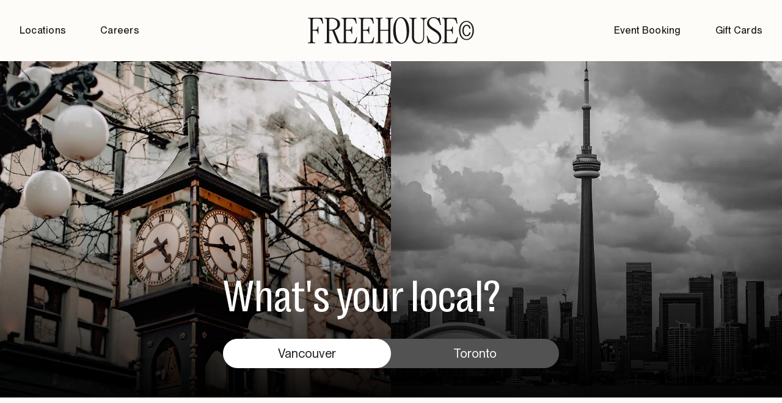

--- FILE ---
content_type: text/html; charset=UTF-8
request_url: https://www.freehouse.co/locations
body_size: 30193
content:
<!DOCTYPE html><html lang="en"><head><meta charSet="utf-8"/><meta name="viewport" content="width=device-width"/><title>Freehouse Collective Locations | Toronto &amp; Vancouver</title><meta property="og:title" content="Freehouse Collective Locations | Toronto &amp; Vancouver"/><meta name="twitter:title" content="Freehouse Collective Locations | Toronto &amp; Vancouver"/><meta name="description" content="Find a Freehouse Pub, Restaurant, Bar, Cocktail Club or Nightclub in Toronto &amp; Vancouver. "/><meta property="og:description" content="Find a Freehouse Pub, Restaurant, Bar, Cocktail Club or Nightclub in Toronto &amp; Vancouver. "/><meta name="twitter:description" content="Find a Freehouse Pub, Restaurant, Bar, Cocktail Club or Nightclub in Toronto &amp; Vancouver. "/><meta property="og:image" content="https://www.datocms-assets.com/75587/1664222269-restaurant-vancouver-ballyhoo-appetizers.jpg?auto=format&amp;fit=max&amp;w=1200"/><meta property="og:image:width" content="1200"/><meta property="og:image:height" content="800"/><meta name="twitter:image" content="https://www.datocms-assets.com/75587/1664222269-restaurant-vancouver-ballyhoo-appetizers.jpg?auto=format&amp;fit=max&amp;w=1200"/><meta property="og:locale" content="en"/><meta property="og:type" content="website"/><meta property="og:site_name" content="Freehouse Collective"/><meta property="article:modified_time" content="2025-07-17T14:34:41Z"/><meta name="twitter:card" content="summary_large_image"/><link sizes="16x16" type="image/png" rel="icon" href="https://www.datocms-assets.com/75587/1659650985-favicon.png?auto=format&amp;h=16&amp;w=16"/><link sizes="32x32" type="image/png" rel="icon" href="https://www.datocms-assets.com/75587/1659650985-favicon.png?auto=format&amp;h=32&amp;w=32"/><link sizes="96x96" type="image/png" rel="icon" href="https://www.datocms-assets.com/75587/1659650985-favicon.png?auto=format&amp;h=96&amp;w=96"/><link sizes="192x192" type="image/png" rel="icon" href="https://www.datocms-assets.com/75587/1659650985-favicon.png?auto=format&amp;h=192&amp;w=192"/><meta name="next-head-count" content="21"/><link rel="preload" href="/fonts/PPRightGrotesk-CompactVariable.woff2" as="font" type="font/woff2" crossorigin="anonymous"/><link rel="preload" href="/fonts/PPNeueMontreal-Variable.woff2" as="font" type="font/woff2" crossorigin="anonymous"/><link rel="preload" href="/_next/static/css/644e4a80be89d586.css" as="style"/><link rel="stylesheet" href="/_next/static/css/644e4a80be89d586.css" data-n-g=""/><noscript data-n-css=""></noscript><script defer="" nomodule="" src="/_next/static/chunks/polyfills-c67a75d1b6f99dc8.js"></script><script src="/_next/static/chunks/webpack-86d3d6bf6719a852.js" defer=""></script><script src="/_next/static/chunks/framework-587edbaecbb9f7fc.js" defer=""></script><script src="/_next/static/chunks/main-a6a5f38750eecbca.js" defer=""></script><script src="/_next/static/chunks/pages/_app-90d0962ef6c8b22d.js" defer=""></script><script src="/_next/static/chunks/286-f29d8d6ce772c76b.js" defer=""></script><script src="/_next/static/chunks/pages/locations-847f7132ab8b43e8.js" defer=""></script><script src="/_next/static/uj-p_41WIuyC0qoHf9j4L/_buildManifest.js" defer=""></script><script src="/_next/static/uj-p_41WIuyC0qoHf9j4L/_ssgManifest.js" defer=""></script></head><body><noscript><iframe src="https://www.googletagmanager.com/ns.html?id=GTM-T7TDPGJ" height="0" width="0" style="display:none;visibility:hidden"></iframe></noscript><div id="__next"><nav class="sticky left-0 top-0 z-20 h-18 overflow-hidden transition-all duration-300 md:h-[100px] bg-champagne-400"><div class="container flex h-full items-center px-4 md:justify-between md:px-8"><div class="md-down:pointer-events-none md-down:hidden"><a class="transition-all duration-200 ease-in-out m-0 p-0 inline-block type-utility-1653 hover:text-jet-600" href="/locations">Locations</a><a class="transition-all duration-200 ease-in-out m-0 p-0 inline-block type-utility-1653 hover:text-jet-600 md:ml-5 lg:ml-14" href="/careers">Careers</a></div><a class="transition-all duration-200 ease-in-out m-0 p-0 inline-block max-w-[170px] md:max-w-[272px] absolute top:0 left:0 z-2 md:left-1/2 md:-translate-x-1/2" aria-label="Go to homepage" href="/"><svg width="100%" height="100%" viewBox="0 0 719 116" version="1.1" xmlns="http://www.w3.org/2000/svg" xml:space="preserve"><g transform="matrix(1,0,0,1,-57.54,-57.54)"><g><path d="M57.54,59.91L57.54,63.06L58.33,63.06C67,63.06 68.58,65.42 68.58,73.31L68.58,156.86C68.58,164.74 67,167.11 58.33,167.11L57.54,167.11L57.54,170.26L89.07,170.26L89.07,167.11L88.28,167.11C79.61,167.11 78.03,164.75 78.03,156.86L78.03,117.1C78.03,116.42 78.58,115.88 79.25,115.88L86.7,115.88C95.03,115.88 100.1,117.76 100.1,128.46L100.1,129.25L103.25,129.25L103.25,98.57L100.1,98.57L100.1,99.36C100.1,110.05 95.03,111.94 86.7,111.94L79.25,111.94C78.57,111.94 78.03,111.39 78.03,110.72L78.03,73.32C78.03,66.23 79.6,63.86 88.28,63.86L96.95,63.86C113.25,63.86 115.53,68.93 120.63,85.93L123.78,85.14L119.49,59.92L57.54,59.92L57.54,59.91Z" fill="currentColor"></path><path d="M394.13,63.06L394.93,63.06C403.6,63.06 405.18,65.42 405.18,73.31L405.18,110.71C405.18,111.39 404.63,111.93 403.96,111.93L371.72,111.93C371.05,111.93 370.5,111.38 370.5,110.71L370.5,73.31C370.5,65.43 372.08,63.06 380.75,63.06L381.54,63.06L381.54,59.91L350,59.91L350,63.06L350.79,63.06C359.46,63.06 361.04,65.42 361.04,73.31L361.04,156.86C361.04,164.74 359.46,167.11 350.79,167.11L350,167.11L350,170.26L381.53,170.26L381.53,167.11L380.74,167.11C372.07,167.11 370.49,164.74 370.49,156.86L370.49,117.1C370.49,116.42 371.04,115.88 371.71,115.88L403.95,115.88C404.63,115.88 405.17,116.43 405.17,117.1L405.17,156.86C405.17,164.74 403.59,167.11 394.92,167.11L394.13,167.11L394.13,170.26L425.66,170.26L425.66,167.11L424.87,167.11C416.2,167.11 414.62,164.74 414.62,156.86L414.62,73.31C414.62,65.43 416.19,63.06 424.87,63.06L425.66,63.06L425.66,59.91L394.13,59.91L394.13,63.06Z" fill="currentColor"></path><path d="M461.12,57.54C442.2,57.54 426.44,78.03 426.44,115.08C426.44,152.13 442.21,172.62 461.12,172.62C480.04,172.62 495.8,152.13 495.8,115.08C495.8,78.03 480.04,57.54 461.12,57.54M464.1,168.6C451.51,169.3 439.57,153.39 437.51,116.4C435.45,79.41 445.55,62.27 458.14,61.57C470.73,60.87 482.67,76.78 484.73,113.77C486.79,150.76 476.7,167.9 464.1,168.6" fill="currentColor"></path><path d="M572.24,59.91L544.65,59.91L544.65,63.06L545.44,63.06C554.9,63.06 556.47,69.36 556.47,76.46L556.47,144.25C556.47,160.01 547.8,167.11 536.76,167.11C525.73,167.11 517.05,160.02 517.05,144.25L517.05,73.31C517.05,65.43 518.63,63.06 527.3,63.06L528.09,63.06L528.09,59.91L496.56,59.91L496.56,63.06L497.35,63.06C506.02,63.06 507.6,65.42 507.6,73.31L507.6,143.46C507.6,163.17 518.63,172.62 535.19,172.62C548.59,172.62 560.41,163.95 560.41,143.46L560.41,76.46C560.41,69.37 561.99,63.06 571.44,63.06L572.23,63.06L572.23,59.91L572.24,59.91Z" fill="currentColor"></path><path d="M243.58,166.32L232.54,166.32C223.87,166.32 222.29,163.96 222.29,156.86L222.19,117.14C222.19,116.46 222.74,115.92 223.41,115.92L232.49,115.91C240.82,115.91 245.89,117.79 245.89,128.49L245.89,129.28L249.04,129.28L249.04,98.6L245.89,98.6L245.89,99.39C245.89,110.08 240.82,111.97 232.49,111.97L223.51,111.97C222.83,111.97 222.29,111.42 222.29,110.75L222.29,73.31C222.29,66.22 223.87,63.85 232.54,63.85L242,63.85C258.3,63.85 260.58,68.93 265.68,85.92L268.83,85.13L264.54,59.91L201.79,59.91L201.79,63.06L202.58,63.06C211.25,63.06 212.83,65.43 212.83,73.31L212.83,156.86C212.83,164.74 211.25,167.11 202.58,167.11L201.91,167.11C195.61,167.11 193.08,164.11 190.09,156.86L173.11,115.63C172.75,114.77 173.23,113.78 174.13,113.52C186.99,109.79 196.4,101.39 196.4,87.49C196.4,67.79 177.48,59.9 156.2,59.9L128.61,59.9L128.61,63.05L129.4,63.05C138.07,63.05 139.65,65.41 139.65,73.3L139.65,156.85C139.65,164.73 138.08,167.1 129.4,167.1L128.61,167.1L128.61,170.25L160.14,170.25L160.14,167.1L159.35,167.1C150.68,167.1 149.1,164.73 149.1,156.85L149.1,117.44C149.1,116.57 149.81,115.86 150.68,115.86L156.2,115.86C158.03,115.86 159.97,115.86 161.84,115.68C162.53,115.61 163.17,116.01 163.43,116.65L183.7,166.18C184.71,168.64 187.1,170.25 189.76,170.25L266.12,170.25L270.41,145.03L267.26,144.24C262.17,161.25 259.89,166.32 243.58,166.32M156.21,111.93L150.69,111.93C149.82,111.93 149.11,111.22 149.11,110.35L149.11,73.31C149.11,66.22 150.69,63.85 156.2,63.85C169.6,63.85 185.36,68.58 185.36,87.5C185.37,106.41 169.61,111.93 156.21,111.93" fill="currentColor"></path><path d="M317.68,166.32L306.65,166.32C297.98,166.32 296.4,163.96 296.4,156.86L296.4,117.13C296.4,116.45 296.95,115.91 297.62,115.91L306.6,115.91C314.93,115.91 320,117.79 320,128.48L320,129.27L323.15,129.27L323.15,98.6L320,98.6L320,99.39C320,110.08 314.92,111.97 306.6,111.97L297.62,111.97C296.94,111.97 296.4,111.42 296.4,110.75L296.4,73.31C296.4,66.22 297.98,63.85 306.65,63.85L316.11,63.85C332.78,63.85 334.32,67.69 339.79,85.92L342.94,85.13L338.65,59.91L275.9,59.91L275.9,63.06L276.69,63.06C285.36,63.06 286.94,65.42 286.94,73.31L286.94,156.86C286.94,164.74 285.36,167.11 276.69,167.11L275.9,167.11L275.9,170.26L340.22,170.26L344.51,145.04L341.36,144.25C335.89,162.48 334.35,166.32 317.68,166.32" fill="currentColor"></path><path d="M679.48,166.32L668.45,166.32C659.78,166.32 658.2,163.96 658.2,156.86L658.2,117.13C658.2,116.45 658.75,115.91 659.42,115.91L668.4,115.91C676.73,115.91 681.8,117.79 681.8,128.48L681.8,129.27L684.95,129.27L684.95,98.6L681.8,98.6L681.8,99.39C681.8,110.08 676.72,111.97 668.4,111.97L659.42,111.97C658.74,111.97 658.2,111.42 658.2,110.75L658.2,73.31C658.2,66.22 659.78,63.85 668.45,63.85L677.91,63.85C694.21,63.85 696.49,68.92 701.59,85.92L704.74,85.13L700.45,59.91L637.7,59.91L637.7,63.06L638.49,63.06C647.16,63.06 648.74,65.42 648.74,73.31L648.74,156.86C648.74,164.74 647.16,167.11 638.49,167.11L637.7,167.11L637.7,170.26L702.02,170.26L706.31,145.04L703.16,144.25C698.06,161.24 695.78,166.32 679.48,166.32" fill="currentColor"></path><path d="M581.76,81.19C581.76,67 593.58,61.48 602.26,61.48C622.75,61.48 629.85,92.22 629.85,92.22L633,91.43L627.44,59.9L625.09,59.9L623.15,62.08C621.83,63.76 619.7,62.9 618.22,62.05C615.71,60.59 610.28,57.54 602.26,57.54C587.28,57.54 573.09,67 573.09,85.13C573.09,113.51 625.9,118.24 625.9,147.4C625.9,163.16 614.87,168.68 604.62,168.68C583.34,168.68 574.67,137.94 574.67,137.94L571.52,138.73L577.07,170.26L579.81,170.26L582.02,167.6C583.08,166.26 584.97,166.67 587.08,167.78C590.3,169.46 596.47,172.63 604.62,172.63C620.38,172.63 634.57,163.17 634.57,143.46C634.57,111.14 581.76,105.63 581.76,81.19" fill="currentColor"></path><path d="M755.62,123.59C754.65,129.42 750.83,135.32 745.4,135.32L744.58,135.32C735.8,135.32 731.8,124.83 731.8,115.09C731.8,105.35 735.8,94.86 744.58,94.86L745.4,94.86C750.38,94.86 754.58,99.68 755.62,106.58L755.66,106.84L761.25,106.84L761.22,106.52C760.39,96.39 754.17,90.09 744.99,90.09C733.57,90.09 725.9,100.14 725.9,115.1C725.9,130.06 733.57,140.1 744.99,140.1C753.58,140.1 759.79,133.81 761.22,123.69L761.27,123.35L755.67,123.35L755.62,123.59Z" fill="currentColor"></path><path d="M743.56,73.86C725.05,73.86 711.31,91.02 711.31,115.09C711.31,139.16 725.05,156.32 743.56,156.32C762.07,156.32 775.8,139.16 775.8,115.09C775.81,91.02 762.07,73.86 743.56,73.86M762.54,141.63C757.91,148.19 751.43,152.11 744.28,152.11L742.83,152.11C735.74,152.11 729.28,148.19 724.63,141.64C719.86,134.91 717.34,125.73 717.34,115.09C717.34,104.45 719.86,95.27 724.63,88.54C729.28,81.98 735.74,78.07 742.83,78.07L744.28,78.07C751.42,78.07 757.91,81.99 762.54,88.55C767.27,95.25 769.77,104.43 769.77,115.09C769.77,125.75 767.27,134.92 762.54,141.63" fill="currentColor"></path></g></g></svg></a><div class="md-down:pointer-events-none md-down:hidden"><a class="transition-all duration-200 ease-in-out m-0 p-0 inline-block type-utility-1653 hover:text-jet-600" href="/events-booking">Event Booking</a><a class="transition-all duration-200 ease-in-out m-0 p-0 inline-block type-utility-1653 hover:text-jet-600 md:ml-5 lg:ml-14" href="/giftcards">Gift Cards</a></div><div class="absolute right-4 top-2.5 z-5 md:hidden"><div class="hamburger-react" aria-label="Toggle navigation" aria-expanded="false" role="button" style="cursor:pointer;height:48px;position:relative;transition:0.4s cubic-bezier(0, 0, 0, 1);user-select:none;width:48px;outline:none" tabindex="0"><div style="background:currentColor;height:3px;left:8px;position:absolute;width:32px;top:17px;transition:0.4s cubic-bezier(0, 0, 0, 1);transform:none"></div><div style="background:currentColor;height:3px;left:8px;position:absolute;width:32px;top:28px;transition:0.4s cubic-bezier(0, 0, 0, 1);transform:none"></div></div></div></div><div class="fixed h-[100dvh] w-full px-0 md:h-auto md:w-full-w-margins top-0 bottom-0 right-0 left-0 transition-transform bg-white translate-x-full md:hidden md:pointer-events-none ease-smart-animation duration-500" style="z-index:4"><div class="container flex h-full flex-col justify-end bg-cedar-chest text-white"><div><ul class="pb-12"><li class="" style="opacity:0;transform:translateY(50px) translateZ(0)"><a class="transition-all duration-200 ease-in-out m-0 p-0 inline-block type-brand-4034 mb-4" href="/locations">Locations</a></li><li class="" style="opacity:0;transform:translateY(50px) translateZ(0)"><a class="transition-all duration-200 ease-in-out m-0 p-0 inline-block type-brand-4034 mb-4" href="/careers">Careers</a></li><li class="" style="opacity:0;transform:translateY(50px) translateZ(0)"><a class="transition-all duration-200 ease-in-out m-0 p-0 inline-block type-brand-4034 mb-4" href="/events-booking">Event Booking</a></li><li class="mb-8" style="opacity:0;transform:translateY(50px) translateZ(0)"><a class="transition-all duration-200 ease-in-out m-0 p-0 inline-block type-brand-4034 mb-4" href="/giftcards">Gift Cards</a></li><li style="opacity:0;transform:translateY(50px) translateZ(0)"><a class="transition-all duration-200 ease-in-out m-0 p-0 inline-block type-utility-1661 uppercase mb-4" href="/giftcards">Gift Cards</a></li><li style="opacity:0;transform:translateY(50px) translateZ(0)"><a class="transition-all duration-200 ease-in-out m-0 p-0 inline-block type-utility-1661 uppercase mb-4" href="/help">Help</a></li><li style="opacity:0;transform:translateY(50px) translateZ(0)"><a class="transition-all duration-200 ease-in-out m-0 p-0 inline-block type-utility-1661 uppercase false" href="/about">About</a></li></ul></div></div></div><div class="fixed bottom-0 left-0 right-0 top-0 h-[100dvh] w-full bg-jet transition-[opacity] duration-300 md-down:pointer-events-none md-down:hidden pointer-events-none opacity-0 md:hidden md:pointer-events-none"></div></nav><div class="z-1 -mt-8 min-h-screen rounded-t-3xl pt-8 transition-[colors] duration-500 ease-in-out md:min-h-fit bg-champagne-400" style="transform-origin:center 100vh;transform:none"><div class="min-h-screen bg-champagne-400"><main><header class="relative h-[550px] w-full"><div class="hero-mobile-top-gradient absolute left-0 z-1 h-full w-full md:hidden"></div><div class="hero-mobile-bottom-gradient absolute left-0 z-1 h-full w-full md:hidden"></div><div class="md:hidden" style="overflow:hidden;position:absolute;left:0;top:0;width:100%;height:100%;max-width:none;max-height:none"><img role="presentation" aria-hidden="true" alt="" src="[data-uri]" style="object-fit:cover;transition:opacity 500ms;opacity:0;position:absolute;left:-5%;top:-5%;width:110%;height:110%;max-width:none;max-height:none"/><picture><source srcSet="https://www.datocms-assets.com/75587/1664247451-freehouse-collective_vancouver-local.jpg?auto=format&amp;q=40&amp;dpr=0.25 300w,https://www.datocms-assets.com/75587/1664247451-freehouse-collective_vancouver-local.jpg?auto=format&amp;q=40&amp;dpr=0.5 600w,https://www.datocms-assets.com/75587/1664247451-freehouse-collective_vancouver-local.jpg?auto=format&amp;q=40&amp;dpr=0.75 900w,https://www.datocms-assets.com/75587/1664247451-freehouse-collective_vancouver-local.jpg?auto=format&amp;q=40 1200w,https://www.datocms-assets.com/75587/1664247451-freehouse-collective_vancouver-local.jpg?auto=format&amp;q=40&amp;dpr=1.5 1800w,https://www.datocms-assets.com/75587/1664247451-freehouse-collective_vancouver-local.jpg?auto=format&amp;q=40&amp;dpr=2 2400w,https://www.datocms-assets.com/75587/1664247451-freehouse-collective_vancouver-local.jpg?auto=format&amp;q=40&amp;dpr=3 3600w,https://www.datocms-assets.com/75587/1664247451-freehouse-collective_vancouver-local.jpg?auto=format&amp;q=40&amp;dpr=4 4800w" sizes="100vw"/><img src="https://www.datocms-assets.com/75587/1664247451-freehouse-collective_vancouver-local.jpg?auto=format&amp;q=40" alt="" fetchpriority="high" style="opacity:1;transition:opacity 500ms;position:absolute;left:0;top:0;width:100%;height:100%;max-width:none;max-height:none;object-fit:cover"/></picture><noscript><picture><source srcSet="https://www.datocms-assets.com/75587/1664247451-freehouse-collective_vancouver-local.jpg?auto=format&amp;q=40&amp;dpr=0.25 300w,https://www.datocms-assets.com/75587/1664247451-freehouse-collective_vancouver-local.jpg?auto=format&amp;q=40&amp;dpr=0.5 600w,https://www.datocms-assets.com/75587/1664247451-freehouse-collective_vancouver-local.jpg?auto=format&amp;q=40&amp;dpr=0.75 900w,https://www.datocms-assets.com/75587/1664247451-freehouse-collective_vancouver-local.jpg?auto=format&amp;q=40 1200w,https://www.datocms-assets.com/75587/1664247451-freehouse-collective_vancouver-local.jpg?auto=format&amp;q=40&amp;dpr=1.5 1800w,https://www.datocms-assets.com/75587/1664247451-freehouse-collective_vancouver-local.jpg?auto=format&amp;q=40&amp;dpr=2 2400w,https://www.datocms-assets.com/75587/1664247451-freehouse-collective_vancouver-local.jpg?auto=format&amp;q=40&amp;dpr=3 3600w,https://www.datocms-assets.com/75587/1664247451-freehouse-collective_vancouver-local.jpg?auto=format&amp;q=40&amp;dpr=4 4800w" sizes="100vw"/><img src="https://www.datocms-assets.com/75587/1664247451-freehouse-collective_vancouver-local.jpg?auto=format&amp;q=40" alt="" style="position:absolute;left:0;top:0;width:100%;height:100%;max-width:none;max-height:none;object-fit:cover" fetchpriority="high"/></picture></noscript></div><div class="absolute left-0 flex h-[550px] w-full flex-row md-down:hidden"><div class="hero-desktop-gradient absolute left-0 z-1 h-full w-full md-down:hidden"></div><div class="" style="overflow:hidden;position:relative;width:100%"><img style="display:block;width:100%" src="[data-uri]" aria-hidden="true" alt=""/><img role="presentation" aria-hidden="true" alt="" src="[data-uri]" style="object-fit:cover;transition:opacity 500ms;opacity:0;position:absolute;left:-5%;top:-5%;width:110%;height:110%;max-width:none;max-height:none"/><picture><source srcSet="https://www.datocms-assets.com/75587/1664247451-freehouse-collective_vancouver-local.jpg?auto=format&amp;q=40&amp;dpr=0.25 300w,https://www.datocms-assets.com/75587/1664247451-freehouse-collective_vancouver-local.jpg?auto=format&amp;q=40&amp;dpr=0.5 600w,https://www.datocms-assets.com/75587/1664247451-freehouse-collective_vancouver-local.jpg?auto=format&amp;q=40&amp;dpr=0.75 900w,https://www.datocms-assets.com/75587/1664247451-freehouse-collective_vancouver-local.jpg?auto=format&amp;q=40 1200w,https://www.datocms-assets.com/75587/1664247451-freehouse-collective_vancouver-local.jpg?auto=format&amp;q=40&amp;dpr=1.5 1800w,https://www.datocms-assets.com/75587/1664247451-freehouse-collective_vancouver-local.jpg?auto=format&amp;q=40&amp;dpr=2 2400w,https://www.datocms-assets.com/75587/1664247451-freehouse-collective_vancouver-local.jpg?auto=format&amp;q=40&amp;dpr=3 3600w,https://www.datocms-assets.com/75587/1664247451-freehouse-collective_vancouver-local.jpg?auto=format&amp;q=40&amp;dpr=4 4800w" sizes="(min-width: 1440px) 720px, (min-width: 768px) 50vw, 100vw"/><img src="https://www.datocms-assets.com/75587/1664247451-freehouse-collective_vancouver-local.jpg?auto=format&amp;q=40" alt="" fetchpriority="high" style="opacity:1;transition:opacity 500ms;position:absolute;left:0;top:0;width:100%;height:100%;max-width:none;max-height:none;object-fit:cover"/></picture><noscript><picture><source srcSet="https://www.datocms-assets.com/75587/1664247451-freehouse-collective_vancouver-local.jpg?auto=format&amp;q=40&amp;dpr=0.25 300w,https://www.datocms-assets.com/75587/1664247451-freehouse-collective_vancouver-local.jpg?auto=format&amp;q=40&amp;dpr=0.5 600w,https://www.datocms-assets.com/75587/1664247451-freehouse-collective_vancouver-local.jpg?auto=format&amp;q=40&amp;dpr=0.75 900w,https://www.datocms-assets.com/75587/1664247451-freehouse-collective_vancouver-local.jpg?auto=format&amp;q=40 1200w,https://www.datocms-assets.com/75587/1664247451-freehouse-collective_vancouver-local.jpg?auto=format&amp;q=40&amp;dpr=1.5 1800w,https://www.datocms-assets.com/75587/1664247451-freehouse-collective_vancouver-local.jpg?auto=format&amp;q=40&amp;dpr=2 2400w,https://www.datocms-assets.com/75587/1664247451-freehouse-collective_vancouver-local.jpg?auto=format&amp;q=40&amp;dpr=3 3600w,https://www.datocms-assets.com/75587/1664247451-freehouse-collective_vancouver-local.jpg?auto=format&amp;q=40&amp;dpr=4 4800w" sizes="(min-width: 1440px) 720px, (min-width: 768px) 50vw, 100vw"/><img src="https://www.datocms-assets.com/75587/1664247451-freehouse-collective_vancouver-local.jpg?auto=format&amp;q=40" alt="" style="position:absolute;left:0;top:0;width:100%;height:100%;max-width:none;max-height:none;object-fit:cover" fetchpriority="high"/></picture></noscript></div><div class="grayscale duration-500 ease-smart-animate" style="overflow:hidden;position:relative;width:100%"><img style="display:block;width:100%" src="[data-uri]" aria-hidden="true" alt=""/><img role="presentation" aria-hidden="true" alt="" src="[data-uri]" style="object-fit:cover;transition:opacity 500ms;opacity:0;position:absolute;left:-5%;top:-5%;width:110%;height:110%;max-width:none;max-height:none"/><picture><source srcSet="https://www.datocms-assets.com/75587/1664256186-sahil-nimje-ksjmvwq06ka-unsplash.jpg?auto=format&amp;q=40&amp;dpr=0.25 300w,https://www.datocms-assets.com/75587/1664256186-sahil-nimje-ksjmvwq06ka-unsplash.jpg?auto=format&amp;q=40&amp;dpr=0.5 600w,https://www.datocms-assets.com/75587/1664256186-sahil-nimje-ksjmvwq06ka-unsplash.jpg?auto=format&amp;q=40&amp;dpr=0.75 900w,https://www.datocms-assets.com/75587/1664256186-sahil-nimje-ksjmvwq06ka-unsplash.jpg?auto=format&amp;q=40 1200w,https://www.datocms-assets.com/75587/1664256186-sahil-nimje-ksjmvwq06ka-unsplash.jpg?auto=format&amp;q=40&amp;dpr=1.5 1800w,https://www.datocms-assets.com/75587/1664256186-sahil-nimje-ksjmvwq06ka-unsplash.jpg?auto=format&amp;q=40&amp;dpr=2 2400w,https://www.datocms-assets.com/75587/1664256186-sahil-nimje-ksjmvwq06ka-unsplash.jpg?auto=format&amp;q=40&amp;dpr=3 3600w,https://www.datocms-assets.com/75587/1664256186-sahil-nimje-ksjmvwq06ka-unsplash.jpg?auto=format&amp;q=40&amp;dpr=4 4800w" sizes="(min-width: 1440px) 720px, (min-width: 768px) 50vw, 100vw"/><img src="https://www.datocms-assets.com/75587/1664256186-sahil-nimje-ksjmvwq06ka-unsplash.jpg?auto=format&amp;q=40" alt="" fetchpriority="high" style="opacity:1;transition:opacity 500ms;position:absolute;left:0;top:0;width:100%;height:100%;max-width:none;max-height:none;object-fit:cover"/></picture><noscript><picture><source srcSet="https://www.datocms-assets.com/75587/1664256186-sahil-nimje-ksjmvwq06ka-unsplash.jpg?auto=format&amp;q=40&amp;dpr=0.25 300w,https://www.datocms-assets.com/75587/1664256186-sahil-nimje-ksjmvwq06ka-unsplash.jpg?auto=format&amp;q=40&amp;dpr=0.5 600w,https://www.datocms-assets.com/75587/1664256186-sahil-nimje-ksjmvwq06ka-unsplash.jpg?auto=format&amp;q=40&amp;dpr=0.75 900w,https://www.datocms-assets.com/75587/1664256186-sahil-nimje-ksjmvwq06ka-unsplash.jpg?auto=format&amp;q=40 1200w,https://www.datocms-assets.com/75587/1664256186-sahil-nimje-ksjmvwq06ka-unsplash.jpg?auto=format&amp;q=40&amp;dpr=1.5 1800w,https://www.datocms-assets.com/75587/1664256186-sahil-nimje-ksjmvwq06ka-unsplash.jpg?auto=format&amp;q=40&amp;dpr=2 2400w,https://www.datocms-assets.com/75587/1664256186-sahil-nimje-ksjmvwq06ka-unsplash.jpg?auto=format&amp;q=40&amp;dpr=3 3600w,https://www.datocms-assets.com/75587/1664256186-sahil-nimje-ksjmvwq06ka-unsplash.jpg?auto=format&amp;q=40&amp;dpr=4 4800w" sizes="(min-width: 1440px) 720px, (min-width: 768px) 50vw, 100vw"/><img src="https://www.datocms-assets.com/75587/1664256186-sahil-nimje-ksjmvwq06ka-unsplash.jpg?auto=format&amp;q=40" alt="" style="position:absolute;left:0;top:0;width:100%;height:100%;max-width:none;max-height:none;object-fit:cover" fetchpriority="high"/></picture></noscript></div></div><div class="absolute left-0 z-10 flex h-full w-full flex-col justify-between px-4 py-6 md:items-center md:justify-end md:pb-12"><h2 class="max-w-[280px] text-white type-brand-4034 md:hidden">Feel at home in our house</h2><div class="md:w-[550px]"><h1 class="mb-4 text-white type-brand-4034 md:mb-8 md:type-brand-7234">What&#x27;s your local?</h1><div class="secondary-toggle md-down:max-w-[368px] md:w-max-content transition-[filter]"><span class="toggle" style="visibility:visible;width:50%;left:0%"></span><span><input type="radio" name="36900963-36900964" id="36900963-36900964:36900963" checked="" value="36900963"/><label for="36900963-36900964:36900963" style="width:50%">Vancouver</label></span><span><input type="radio" name="36900963-36900964" id="36900963-36900964:36900964" value="36900964"/><label for="36900963-36900964:36900964" style="width:50%">Toronto</label></span></div></div></div></header><section class="container mb-9 px-0 pt-7 md:mb-24 md:pt-16"><div class="grid grid-cols-4 gap-5 px-4 md:gap-10 md:px-8 md:grid-cols-12 gap-y-0 md:gap-y-0"><h2 class="mb-16 w-full text-jet type-brand-7234 md:col-span-8 md:col-start-2 md-down:hidden">Feel at home in our house</h2><div class="col-span-full md:col-span-10 md:col-start-2"><div class="mb-9 md:mb-16"><div class="flex w-full type-utility-1445 md:type-utility-1845 md-down:justify-between" id="tabs" role="tablist"><button class="transition-all duration-200 ease-in-out m-0 p-0 block uppercase py-3 px-0 hover:text-jet-600 mr-3 md:mr-8" type="button" role="tab" id="all" aria-selected="true">All</button><button class="transition-all duration-200 ease-in-out m-0 p-0 block uppercase py-3 px-0 hover:text-jet-600 mr-3 md:mr-8" type="button" role="tab" id="36727611" aria-selected="false">Public Houses</button><button class="transition-all duration-200 ease-in-out m-0 p-0 block uppercase py-3 px-0 hover:text-jet-600 mr-3 md:mr-8" type="button" role="tab" id="36727612" aria-selected="false">Cocktail Clubs</button><button class="transition-all duration-200 ease-in-out m-0 p-0 block uppercase py-3 px-0 hover:text-jet-600" type="button" role="tab" id="36727613" aria-selected="false">Restaurants</button></div><div class="relative h-[1px] rounded-sm bg-jet-200"><div class="duration-250 absolute -top-[1px] left-0 h-[3px] rounded-sm bg-jet transition-all ease-in" style="width:0;left:0"></div></div></div><div class="grid grid-cols-4 gap-5 md:gap-10 md:grid-cols-12 px-0 md:px-0 gap-y-9 md:gap-y-16" role="tabpanel"><div class="col-span-full md:col-span-4" style="opacity:0;transform:translateY(20px) translateZ(0)"><div class="group flex h-full flex-col justify-between rounded-lg -m-3 p-3"><a class="transition-all duration-200 ease-in-out m-0 p-0 w-full block" href="/locations/ballyhoo"><div><div class="aspect-h-290 aspect-w-358 relative w-full overflow-hidden rounded-lg mb-6" style="mask-image:radial-gradient(white, black)"><div class="transition-transform duration-300 ease-in-out md:group-hover:scale-103" style="overflow:hidden;position:absolute;left:0;top:0;width:100%;height:100%;max-width:none;max-height:none"><img role="presentation" aria-hidden="true" alt="" src="[data-uri]" style="object-fit:cover;transition:opacity 500ms;opacity:1;position:absolute;left:-5%;top:-5%;width:110%;height:110%;max-width:none;max-height:none"/><noscript><picture><source srcSet="https://www.datocms-assets.com/75587/1664222334-restaurant-vancouver-ballyhoo-bartender-cocktail.jpg?auto=format&amp;q=40&amp;dpr=0.25 400w,https://www.datocms-assets.com/75587/1664222334-restaurant-vancouver-ballyhoo-bartender-cocktail.jpg?auto=format&amp;q=40&amp;dpr=0.5 800w,https://www.datocms-assets.com/75587/1664222334-restaurant-vancouver-ballyhoo-bartender-cocktail.jpg?auto=format&amp;q=40&amp;dpr=0.75 1200w,https://www.datocms-assets.com/75587/1664222334-restaurant-vancouver-ballyhoo-bartender-cocktail.jpg?auto=format&amp;q=40 1600w,https://www.datocms-assets.com/75587/1664222334-restaurant-vancouver-ballyhoo-bartender-cocktail.jpg?auto=format&amp;q=40&amp;dpr=1.5 2400w,https://www.datocms-assets.com/75587/1664222334-restaurant-vancouver-ballyhoo-bartender-cocktail.jpg?auto=format&amp;q=40&amp;dpr=2 3200w,https://www.datocms-assets.com/75587/1664222334-restaurant-vancouver-ballyhoo-bartender-cocktail.jpg?auto=format&amp;q=40&amp;dpr=3 4800w,https://www.datocms-assets.com/75587/1664222334-restaurant-vancouver-ballyhoo-bartender-cocktail.jpg?auto=format&amp;q=40&amp;dpr=4 6400w" sizes="(min-width: 1440px) 355px, (min-width: 1024px) 30vw, 50vw"/><img src="https://www.datocms-assets.com/75587/1664222334-restaurant-vancouver-ballyhoo-bartender-cocktail.jpg?auto=format&amp;q=40" alt="" style="position:absolute;left:0;top:0;width:100%;height:100%;max-width:none;max-height:none;object-fit:cover" loading="lazy"/></picture></noscript></div><div class="absolute left-0 top-0 h-[214px] w-full"><div class="card-logo-gradient absolute left-0 top-0 h-[214px] w-full rounded-lg card-logo-blade-gradient transition-opacity duration-300 ease-in-out group-hover:opacity-0"></div><div class="absolute left-3 top-3 max-h-16 !max-w-[35%] transition-opacity duration-300 ease-in-out group-hover:opacity-0" style="overflow:hidden;position:relative;width:100%;max-width:135px"><img style="display:block;width:auto" src="[data-uri]" aria-hidden="true" alt=""/><img role="presentation" aria-hidden="true" alt="" src="[data-uri]" style="transition:opacity 500ms;opacity:0;position:absolute;left:-5%;top:-5%;width:110%;height:110%;max-width:none;max-height:none"/><picture><source srcSet="https://www.datocms-assets.com/75587/1658345238-the-ballyhoo-logo-2.png?auto=format&amp;q=40&amp;dpr=0.5 67w,https://www.datocms-assets.com/75587/1658345238-the-ballyhoo-logo-2.png?auto=format&amp;q=40&amp;dpr=0.75 101w,https://www.datocms-assets.com/75587/1658345238-the-ballyhoo-logo-2.png?auto=format&amp;q=40 135w,https://www.datocms-assets.com/75587/1658345238-the-ballyhoo-logo-2.png?auto=format&amp;q=40&amp;dpr=1.5 202w,https://www.datocms-assets.com/75587/1658345238-the-ballyhoo-logo-2.png?auto=format&amp;q=40&amp;dpr=2 270w,https://www.datocms-assets.com/75587/1658345238-the-ballyhoo-logo-2.png?auto=format&amp;q=40&amp;dpr=3 405w,https://www.datocms-assets.com/75587/1658345238-the-ballyhoo-logo-2.png?auto=format&amp;q=40&amp;dpr=4 540w" sizes="120px"/><img src="https://www.datocms-assets.com/75587/1658345238-the-ballyhoo-logo-2.png?auto=format&amp;q=40" alt="" style="opacity:1;transition:opacity 500ms;position:absolute;left:0;top:0;width:auto;height:100%;max-width:none;max-height:none"/></picture><noscript><picture><source srcSet="https://www.datocms-assets.com/75587/1658345238-the-ballyhoo-logo-2.png?auto=format&amp;q=40&amp;dpr=0.5 67w,https://www.datocms-assets.com/75587/1658345238-the-ballyhoo-logo-2.png?auto=format&amp;q=40&amp;dpr=0.75 101w,https://www.datocms-assets.com/75587/1658345238-the-ballyhoo-logo-2.png?auto=format&amp;q=40 135w,https://www.datocms-assets.com/75587/1658345238-the-ballyhoo-logo-2.png?auto=format&amp;q=40&amp;dpr=1.5 202w,https://www.datocms-assets.com/75587/1658345238-the-ballyhoo-logo-2.png?auto=format&amp;q=40&amp;dpr=2 270w,https://www.datocms-assets.com/75587/1658345238-the-ballyhoo-logo-2.png?auto=format&amp;q=40&amp;dpr=3 405w,https://www.datocms-assets.com/75587/1658345238-the-ballyhoo-logo-2.png?auto=format&amp;q=40&amp;dpr=4 540w" sizes="120px"/><img src="https://www.datocms-assets.com/75587/1658345238-the-ballyhoo-logo-2.png?auto=format&amp;q=40" alt="" style="position:absolute;left:0;top:0;width:auto;height:100%;max-width:none;max-height:none"/></picture></noscript></div><div class="absolute top-3 right-3 h-[18.5%] max-h-15 max-w-[38px] text-white transition-opacity duration-300 ease-smart-animation group-hover:opacity-0"><svg width="100%" height="100%" viewBox="0 0 37 52" fill="none" xmlns="http://www.w3.org/2000/svg"><g clip-path="url(#clip0_1771_124807)"><path d="M18.957 0C9.0334 0 0.957031 7.79931 0.957031 17.3825V52H36.957V17.3825C36.957 7.7947 28.8807 0 18.957 0ZM18.957 2.59055C22.9714 2.59055 26.7422 4.10247 29.5728 6.84975C32.3508 9.54171 33.9403 13.3584 33.9403 17.3318V48.7503C33.9403 49.1698 33.5871 49.5062 33.1527 49.5062H4.76133C4.32696 49.5062 3.97374 49.1698 3.97374 48.7503V17.3318C3.97374 13.3584 5.56324 9.54171 8.34128 6.84975C11.1766 4.09786 14.9427 2.59055 18.957 2.59055Z" fill="currentColor"></path></g><defs><clipPath id="clip0_1771_124807"><rect width="36" height="52" fill="currentColor" transform="translate(0.957031)"></rect></clipPath></defs></svg></div></div></div><span class="block uppercase type-utility-1453 md:type-utility-1853 text-left mb-3 md:mb-2">Theatre District | Van</span><h3 class="text-left mb-3 type-brand-3234 md:type-brand-4034">Ballyhoo</h3><p class="text-left type-utility-1645 md:type-utility-2045">Manhattan by way of Dublin, a boisterous watering hole with a scuffed, vintage-modern feel.</p></div></a><div class="mt-3"><a class="transition-all duration-200 ease-in-out border border-transparent text-white bg-jet hover:bg-jet-200 hover:text-jet rounded-3xl px-5 py-2.5 type-utility-1453 md:type-utility-1653 inline-block mr-3 group-hover:bg-jet-200 group-hover:text-jet" href="/locations/ballyhoo">See Location</a></div></div></div><div class="col-span-full md:col-span-4" style="opacity:0;transform:translateY(20px) translateZ(0)"><div class="group flex h-full flex-col justify-between rounded-lg -m-3 p-3"><a class="transition-all duration-200 ease-in-out m-0 p-0 w-full block" href="/locations/brass-fish"><div><div class="aspect-h-290 aspect-w-358 relative w-full overflow-hidden rounded-lg mb-6" style="mask-image:radial-gradient(white, black)"><div class="transition-transform duration-300 ease-in-out md:group-hover:scale-103" style="overflow:hidden;position:absolute;left:0;top:0;width:100%;height:100%;max-width:none;max-height:none"><img role="presentation" aria-hidden="true" alt="" src="[data-uri]" style="object-fit:cover;transition:opacity 500ms;opacity:1;position:absolute;left:-5%;top:-5%;width:110%;height:110%;max-width:none;max-height:none"/><noscript><picture><source srcSet="https://www.datocms-assets.com/75587/1663198574-fhc-brass-fish-17.jpg?auto=format&amp;q=40&amp;dpr=0.25 400w,https://www.datocms-assets.com/75587/1663198574-fhc-brass-fish-17.jpg?auto=format&amp;q=40&amp;dpr=0.5 800w,https://www.datocms-assets.com/75587/1663198574-fhc-brass-fish-17.jpg?auto=format&amp;q=40&amp;dpr=0.75 1200w,https://www.datocms-assets.com/75587/1663198574-fhc-brass-fish-17.jpg?auto=format&amp;q=40 1600w,https://www.datocms-assets.com/75587/1663198574-fhc-brass-fish-17.jpg?auto=format&amp;q=40&amp;dpr=1.5 2400w,https://www.datocms-assets.com/75587/1663198574-fhc-brass-fish-17.jpg?auto=format&amp;q=40&amp;dpr=2 3200w,https://www.datocms-assets.com/75587/1663198574-fhc-brass-fish-17.jpg?auto=format&amp;q=40&amp;dpr=3 4800w,https://www.datocms-assets.com/75587/1663198574-fhc-brass-fish-17.jpg?auto=format&amp;q=40&amp;dpr=4 6400w" sizes="(min-width: 1440px) 355px, (min-width: 1024px) 30vw, 50vw"/><img src="https://www.datocms-assets.com/75587/1663198574-fhc-brass-fish-17.jpg?auto=format&amp;q=40" alt="" style="position:absolute;left:0;top:0;width:100%;height:100%;max-width:none;max-height:none;object-fit:cover" loading="lazy"/></picture></noscript></div><div class="absolute left-0 top-0 h-[214px] w-full"><div class="card-logo-gradient absolute left-0 top-0 h-[214px] w-full rounded-lg card-logo-blade-gradient transition-opacity duration-300 ease-in-out group-hover:opacity-0"></div><div class="absolute left-3 top-3 max-h-16 !max-w-[35%] transition-opacity duration-300 ease-in-out group-hover:opacity-0" style="overflow:hidden;position:relative;width:100%;max-width:768px"><img style="display:block;width:auto" src="[data-uri]" aria-hidden="true" alt=""/><img role="presentation" aria-hidden="true" alt="" src="[data-uri]" style="transition:opacity 500ms;opacity:0;position:absolute;left:-5%;top:-5%;width:110%;height:110%;max-width:none;max-height:none"/><picture><source srcSet="https://www.datocms-assets.com/75587/1658964127-brass-fish-logo-v4-white.png?auto=format&amp;q=40&amp;dpr=0.25 192w,https://www.datocms-assets.com/75587/1658964127-brass-fish-logo-v4-white.png?auto=format&amp;q=40&amp;dpr=0.5 384w,https://www.datocms-assets.com/75587/1658964127-brass-fish-logo-v4-white.png?auto=format&amp;q=40&amp;dpr=0.75 576w,https://www.datocms-assets.com/75587/1658964127-brass-fish-logo-v4-white.png?auto=format&amp;q=40 768w,https://www.datocms-assets.com/75587/1658964127-brass-fish-logo-v4-white.png?auto=format&amp;q=40&amp;dpr=1.5 1152w,https://www.datocms-assets.com/75587/1658964127-brass-fish-logo-v4-white.png?auto=format&amp;q=40&amp;dpr=2 1536w,https://www.datocms-assets.com/75587/1658964127-brass-fish-logo-v4-white.png?auto=format&amp;q=40&amp;dpr=3 2304w,https://www.datocms-assets.com/75587/1658964127-brass-fish-logo-v4-white.png?auto=format&amp;q=40&amp;dpr=4 3072w" sizes="120px"/><img src="https://www.datocms-assets.com/75587/1658964127-brass-fish-logo-v4-white.png?auto=format&amp;q=40" alt="" style="opacity:1;transition:opacity 500ms;position:absolute;left:0;top:0;width:auto;height:100%;max-width:none;max-height:none"/></picture><noscript><picture><source srcSet="https://www.datocms-assets.com/75587/1658964127-brass-fish-logo-v4-white.png?auto=format&amp;q=40&amp;dpr=0.25 192w,https://www.datocms-assets.com/75587/1658964127-brass-fish-logo-v4-white.png?auto=format&amp;q=40&amp;dpr=0.5 384w,https://www.datocms-assets.com/75587/1658964127-brass-fish-logo-v4-white.png?auto=format&amp;q=40&amp;dpr=0.75 576w,https://www.datocms-assets.com/75587/1658964127-brass-fish-logo-v4-white.png?auto=format&amp;q=40 768w,https://www.datocms-assets.com/75587/1658964127-brass-fish-logo-v4-white.png?auto=format&amp;q=40&amp;dpr=1.5 1152w,https://www.datocms-assets.com/75587/1658964127-brass-fish-logo-v4-white.png?auto=format&amp;q=40&amp;dpr=2 1536w,https://www.datocms-assets.com/75587/1658964127-brass-fish-logo-v4-white.png?auto=format&amp;q=40&amp;dpr=3 2304w,https://www.datocms-assets.com/75587/1658964127-brass-fish-logo-v4-white.png?auto=format&amp;q=40&amp;dpr=4 3072w" sizes="120px"/><img src="https://www.datocms-assets.com/75587/1658964127-brass-fish-logo-v4-white.png?auto=format&amp;q=40" alt="" style="position:absolute;left:0;top:0;width:auto;height:100%;max-width:none;max-height:none"/></picture></noscript></div><div class="absolute top-3 right-3 h-[18.5%] max-h-15 max-w-[38px] text-white transition-opacity duration-300 ease-smart-animation group-hover:opacity-0"><svg width="100%" height="100%" viewBox="0 0 37 52" fill="none" xmlns="http://www.w3.org/2000/svg"><g clip-path="url(#clip0_1771_124807)"><path d="M18.957 0C9.0334 0 0.957031 7.79931 0.957031 17.3825V52H36.957V17.3825C36.957 7.7947 28.8807 0 18.957 0ZM18.957 2.59055C22.9714 2.59055 26.7422 4.10247 29.5728 6.84975C32.3508 9.54171 33.9403 13.3584 33.9403 17.3318V48.7503C33.9403 49.1698 33.5871 49.5062 33.1527 49.5062H4.76133C4.32696 49.5062 3.97374 49.1698 3.97374 48.7503V17.3318C3.97374 13.3584 5.56324 9.54171 8.34128 6.84975C11.1766 4.09786 14.9427 2.59055 18.957 2.59055Z" fill="currentColor"></path></g><defs><clipPath id="clip0_1771_124807"><rect width="36" height="52" fill="currentColor" transform="translate(0.957031)"></rect></clipPath></defs></svg></div></div></div><span class="block uppercase type-utility-1453 md:type-utility-1853 text-left mb-3 md:mb-2">Financial District | Van</span><h3 class="text-left mb-3 type-brand-3234 md:type-brand-4034">Brass Fish</h3><p class="text-left type-utility-1645 md:type-utility-2045">A grandiose yet earnest tavern playing host to a stylish parlour room and other creature comforts.</p></div></a><div class="mt-3"><a class="transition-all duration-200 ease-in-out border border-transparent text-white bg-jet hover:bg-jet-200 hover:text-jet rounded-3xl px-5 py-2.5 type-utility-1453 md:type-utility-1653 inline-block mr-3 group-hover:bg-jet-200 group-hover:text-jet" href="/locations/brass-fish">See Location</a></div></div></div><div class="col-span-full md:col-span-4" style="opacity:0;transform:translateY(20px) translateZ(0)"><div class="group flex h-full flex-col justify-between rounded-lg -m-3 p-3"><a class="transition-all duration-200 ease-in-out m-0 p-0 w-full block" href="/locations/butcher-and-bullock"><div><div class="aspect-h-290 aspect-w-358 relative w-full overflow-hidden rounded-lg mb-6" style="mask-image:radial-gradient(white, black)"><div class="transition-transform duration-300 ease-in-out md:group-hover:scale-103" style="overflow:hidden;position:absolute;left:0;top:0;width:100%;height:100%;max-width:none;max-height:none"><img role="presentation" aria-hidden="true" alt="" src="[data-uri]" style="object-fit:cover;transition:opacity 500ms;opacity:1;position:absolute;left:-5%;top:-5%;width:110%;height:110%;max-width:none;max-height:none"/><noscript><picture><source srcSet="https://www.datocms-assets.com/75587/1663199959-restaurant-vancouver-butcherbullock-carriage.jpg?auto=format&amp;q=40&amp;dpr=0.25 266w,https://www.datocms-assets.com/75587/1663199959-restaurant-vancouver-butcherbullock-carriage.jpg?auto=format&amp;q=40&amp;dpr=0.5 533w,https://www.datocms-assets.com/75587/1663199959-restaurant-vancouver-butcherbullock-carriage.jpg?auto=format&amp;q=40&amp;dpr=0.75 800w,https://www.datocms-assets.com/75587/1663199959-restaurant-vancouver-butcherbullock-carriage.jpg?auto=format&amp;q=40 1067w,https://www.datocms-assets.com/75587/1663199959-restaurant-vancouver-butcherbullock-carriage.jpg?auto=format&amp;q=40&amp;dpr=1.5 1600w,https://www.datocms-assets.com/75587/1663199959-restaurant-vancouver-butcherbullock-carriage.jpg?auto=format&amp;q=40&amp;dpr=2 2134w,https://www.datocms-assets.com/75587/1663199959-restaurant-vancouver-butcherbullock-carriage.jpg?auto=format&amp;q=40&amp;dpr=3 3201w,https://www.datocms-assets.com/75587/1663199959-restaurant-vancouver-butcherbullock-carriage.jpg?auto=format&amp;q=40&amp;dpr=4 4268w" sizes="(min-width: 1440px) 355px, (min-width: 1024px) 30vw, 50vw"/><img src="https://www.datocms-assets.com/75587/1663199959-restaurant-vancouver-butcherbullock-carriage.jpg?auto=format&amp;q=40" alt="" style="position:absolute;left:0;top:0;width:100%;height:100%;max-width:none;max-height:none;object-fit:cover" loading="lazy"/></picture></noscript></div><div class="absolute left-0 top-0 h-[214px] w-full"><div class="card-logo-gradient absolute left-0 top-0 h-[214px] w-full rounded-lg card-logo-blade-gradient transition-opacity duration-300 ease-in-out group-hover:opacity-0"></div><div class="absolute left-3 top-3 max-h-16 !max-w-[35%] transition-opacity duration-300 ease-in-out group-hover:opacity-0" style="overflow:hidden;position:relative;width:100%;max-width:467px"><img style="display:block;width:auto" src="[data-uri]" aria-hidden="true" alt=""/><img role="presentation" aria-hidden="true" alt="" src="[data-uri]" style="transition:opacity 500ms;opacity:0;position:absolute;left:-5%;top:-5%;width:110%;height:110%;max-width:none;max-height:none"/><picture><source srcSet="https://www.datocms-assets.com/75587/1663626307-butcher-logo-white.png?auto=format&amp;q=40&amp;dpr=0.25 116w,https://www.datocms-assets.com/75587/1663626307-butcher-logo-white.png?auto=format&amp;q=40&amp;dpr=0.5 233w,https://www.datocms-assets.com/75587/1663626307-butcher-logo-white.png?auto=format&amp;q=40&amp;dpr=0.75 350w,https://www.datocms-assets.com/75587/1663626307-butcher-logo-white.png?auto=format&amp;q=40 467w,https://www.datocms-assets.com/75587/1663626307-butcher-logo-white.png?auto=format&amp;q=40&amp;dpr=1.5 700w,https://www.datocms-assets.com/75587/1663626307-butcher-logo-white.png?auto=format&amp;q=40&amp;dpr=2 934w,https://www.datocms-assets.com/75587/1663626307-butcher-logo-white.png?auto=format&amp;q=40&amp;dpr=3 1401w,https://www.datocms-assets.com/75587/1663626307-butcher-logo-white.png?auto=format&amp;q=40&amp;dpr=4 1868w" sizes="120px"/><img src="https://www.datocms-assets.com/75587/1663626307-butcher-logo-white.png?auto=format&amp;q=40" alt="" style="opacity:1;transition:opacity 500ms;position:absolute;left:0;top:0;width:auto;height:100%;max-width:none;max-height:none"/></picture><noscript><picture><source srcSet="https://www.datocms-assets.com/75587/1663626307-butcher-logo-white.png?auto=format&amp;q=40&amp;dpr=0.25 116w,https://www.datocms-assets.com/75587/1663626307-butcher-logo-white.png?auto=format&amp;q=40&amp;dpr=0.5 233w,https://www.datocms-assets.com/75587/1663626307-butcher-logo-white.png?auto=format&amp;q=40&amp;dpr=0.75 350w,https://www.datocms-assets.com/75587/1663626307-butcher-logo-white.png?auto=format&amp;q=40 467w,https://www.datocms-assets.com/75587/1663626307-butcher-logo-white.png?auto=format&amp;q=40&amp;dpr=1.5 700w,https://www.datocms-assets.com/75587/1663626307-butcher-logo-white.png?auto=format&amp;q=40&amp;dpr=2 934w,https://www.datocms-assets.com/75587/1663626307-butcher-logo-white.png?auto=format&amp;q=40&amp;dpr=3 1401w,https://www.datocms-assets.com/75587/1663626307-butcher-logo-white.png?auto=format&amp;q=40&amp;dpr=4 1868w" sizes="120px"/><img src="https://www.datocms-assets.com/75587/1663626307-butcher-logo-white.png?auto=format&amp;q=40" alt="" style="position:absolute;left:0;top:0;width:auto;height:100%;max-width:none;max-height:none"/></picture></noscript></div><div class="absolute top-3 right-3 h-[18.5%] max-h-15 max-w-[38px] text-white transition-opacity duration-300 ease-smart-animation group-hover:opacity-0"><svg width="100%" height="100%" viewBox="0 0 37 52" fill="none" xmlns="http://www.w3.org/2000/svg"><g clip-path="url(#clip0_1771_124807)"><path d="M18.957 0C9.0334 0 0.957031 7.79931 0.957031 17.3825V52H36.957V17.3825C36.957 7.7947 28.8807 0 18.957 0ZM18.957 2.59055C22.9714 2.59055 26.7422 4.10247 29.5728 6.84975C32.3508 9.54171 33.9403 13.3584 33.9403 17.3318V48.7503C33.9403 49.1698 33.5871 49.5062 33.1527 49.5062H4.76133C4.32696 49.5062 3.97374 49.1698 3.97374 48.7503V17.3318C3.97374 13.3584 5.56324 9.54171 8.34128 6.84975C11.1766 4.09786 14.9427 2.59055 18.957 2.59055Z" fill="currentColor"></path></g><defs><clipPath id="clip0_1771_124807"><rect width="36" height="52" fill="currentColor" transform="translate(0.957031)"></rect></clipPath></defs></svg></div></div></div><span class="block uppercase type-utility-1453 md:type-utility-1853 text-left mb-3 md:mb-2">Financial District | Van</span><h3 class="text-left mb-3 type-brand-3234 md:type-brand-4034">Butcher &amp; Bullock</h3><p class="text-left type-utility-1645 md:type-utility-2045">A proper pub in time-honoured fashion, there’s no better place to watch sport and stir up banter.</p></div></a><div class="mt-3"><a class="transition-all duration-200 ease-in-out border border-transparent text-white bg-jet hover:bg-jet-200 hover:text-jet rounded-3xl px-5 py-2.5 type-utility-1453 md:type-utility-1653 inline-block mr-3 group-hover:bg-jet-200 group-hover:text-jet" href="/locations/butcher-and-bullock">See Location</a></div></div></div><div class="col-span-full md:col-span-4" style="opacity:0;transform:translateY(20px) translateZ(0)"><div class="group flex h-full flex-col justify-between rounded-lg -m-3 p-3"><a class="transition-all duration-200 ease-in-out m-0 p-0 w-full block" href="/locations/lamplighter"><div><div class="aspect-h-290 aspect-w-358 relative w-full overflow-hidden rounded-lg mb-6" style="mask-image:radial-gradient(white, black)"><div class="transition-transform duration-300 ease-in-out md:group-hover:scale-103" style="overflow:hidden;position:absolute;left:0;top:0;width:100%;height:100%;max-width:none;max-height:none"><img role="presentation" aria-hidden="true" alt="" src="[data-uri]" style="object-fit:cover;transition:opacity 500ms;opacity:1;position:absolute;left:-5%;top:-5%;width:110%;height:110%;max-width:none;max-height:none"/><noscript><picture><source srcSet="https://www.datocms-assets.com/75587/1666049284-pub-vancouver-lamplighter-patio.jpg?auto=format&amp;q=40&amp;dpr=0.25 400w,https://www.datocms-assets.com/75587/1666049284-pub-vancouver-lamplighter-patio.jpg?auto=format&amp;q=40&amp;dpr=0.5 800w,https://www.datocms-assets.com/75587/1666049284-pub-vancouver-lamplighter-patio.jpg?auto=format&amp;q=40&amp;dpr=0.75 1200w,https://www.datocms-assets.com/75587/1666049284-pub-vancouver-lamplighter-patio.jpg?auto=format&amp;q=40 1600w,https://www.datocms-assets.com/75587/1666049284-pub-vancouver-lamplighter-patio.jpg?auto=format&amp;q=40&amp;dpr=1.5 2400w,https://www.datocms-assets.com/75587/1666049284-pub-vancouver-lamplighter-patio.jpg?auto=format&amp;q=40&amp;dpr=2 3200w,https://www.datocms-assets.com/75587/1666049284-pub-vancouver-lamplighter-patio.jpg?auto=format&amp;q=40&amp;dpr=3 4800w,https://www.datocms-assets.com/75587/1666049284-pub-vancouver-lamplighter-patio.jpg?auto=format&amp;q=40&amp;dpr=4 6400w" sizes="(min-width: 1440px) 355px, (min-width: 1024px) 30vw, 50vw"/><img src="https://www.datocms-assets.com/75587/1666049284-pub-vancouver-lamplighter-patio.jpg?auto=format&amp;q=40" alt="" style="position:absolute;left:0;top:0;width:100%;height:100%;max-width:none;max-height:none;object-fit:cover" loading="lazy"/></picture></noscript></div><div class="absolute left-0 top-0 h-[214px] w-full"><div class="card-logo-gradient absolute left-0 top-0 h-[214px] w-full rounded-lg card-logo-blade-gradient transition-opacity duration-300 ease-in-out group-hover:opacity-0"></div><div class="absolute left-3 top-3 max-h-16 !max-w-[35%] transition-opacity duration-300 ease-in-out group-hover:opacity-0" style="overflow:hidden;position:relative;width:100%;max-width:1566px"><img style="display:block;width:auto" src="[data-uri]" aria-hidden="true" alt=""/><img role="presentation" aria-hidden="true" alt="" src="[data-uri]" style="transition:opacity 500ms;opacity:0;position:absolute;left:-5%;top:-5%;width:110%;height:110%;max-width:none;max-height:none"/><picture><source srcSet="https://www.datocms-assets.com/75587/1658964374-lamplighter_logo-white.png?auto=format&amp;q=40&amp;dpr=0.25 391w,https://www.datocms-assets.com/75587/1658964374-lamplighter_logo-white.png?auto=format&amp;q=40&amp;dpr=0.5 783w,https://www.datocms-assets.com/75587/1658964374-lamplighter_logo-white.png?auto=format&amp;q=40&amp;dpr=0.75 1174w,https://www.datocms-assets.com/75587/1658964374-lamplighter_logo-white.png?auto=format&amp;q=40 1566w,https://www.datocms-assets.com/75587/1658964374-lamplighter_logo-white.png?auto=format&amp;q=40&amp;dpr=1.5 2349w,https://www.datocms-assets.com/75587/1658964374-lamplighter_logo-white.png?auto=format&amp;q=40&amp;dpr=2 3132w,https://www.datocms-assets.com/75587/1658964374-lamplighter_logo-white.png?auto=format&amp;q=40&amp;dpr=3 4698w,https://www.datocms-assets.com/75587/1658964374-lamplighter_logo-white.png?auto=format&amp;q=40&amp;dpr=4 6264w" sizes="120px"/><img src="https://www.datocms-assets.com/75587/1658964374-lamplighter_logo-white.png?auto=format&amp;q=40" alt="" style="opacity:1;transition:opacity 500ms;position:absolute;left:0;top:0;width:auto;height:100%;max-width:none;max-height:none"/></picture><noscript><picture><source srcSet="https://www.datocms-assets.com/75587/1658964374-lamplighter_logo-white.png?auto=format&amp;q=40&amp;dpr=0.25 391w,https://www.datocms-assets.com/75587/1658964374-lamplighter_logo-white.png?auto=format&amp;q=40&amp;dpr=0.5 783w,https://www.datocms-assets.com/75587/1658964374-lamplighter_logo-white.png?auto=format&amp;q=40&amp;dpr=0.75 1174w,https://www.datocms-assets.com/75587/1658964374-lamplighter_logo-white.png?auto=format&amp;q=40 1566w,https://www.datocms-assets.com/75587/1658964374-lamplighter_logo-white.png?auto=format&amp;q=40&amp;dpr=1.5 2349w,https://www.datocms-assets.com/75587/1658964374-lamplighter_logo-white.png?auto=format&amp;q=40&amp;dpr=2 3132w,https://www.datocms-assets.com/75587/1658964374-lamplighter_logo-white.png?auto=format&amp;q=40&amp;dpr=3 4698w,https://www.datocms-assets.com/75587/1658964374-lamplighter_logo-white.png?auto=format&amp;q=40&amp;dpr=4 6264w" sizes="120px"/><img src="https://www.datocms-assets.com/75587/1658964374-lamplighter_logo-white.png?auto=format&amp;q=40" alt="" style="position:absolute;left:0;top:0;width:auto;height:100%;max-width:none;max-height:none"/></picture></noscript></div><div class="absolute top-3 right-3 h-[18.5%] max-h-15 max-w-[38px] text-white transition-opacity duration-300 ease-smart-animation group-hover:opacity-0"><svg width="100%" height="100%" viewBox="0 0 37 52" fill="none" xmlns="http://www.w3.org/2000/svg"><g clip-path="url(#clip0_1771_124807)"><path d="M18.957 0C9.0334 0 0.957031 7.79931 0.957031 17.3825V52H36.957V17.3825C36.957 7.7947 28.8807 0 18.957 0ZM18.957 2.59055C22.9714 2.59055 26.7422 4.10247 29.5728 6.84975C32.3508 9.54171 33.9403 13.3584 33.9403 17.3318V48.7503C33.9403 49.1698 33.5871 49.5062 33.1527 49.5062H4.76133C4.32696 49.5062 3.97374 49.1698 3.97374 48.7503V17.3318C3.97374 13.3584 5.56324 9.54171 8.34128 6.84975C11.1766 4.09786 14.9427 2.59055 18.957 2.59055Z" fill="currentColor"></path></g><defs><clipPath id="clip0_1771_124807"><rect width="36" height="52" fill="currentColor" transform="translate(0.957031)"></rect></clipPath></defs></svg></div></div></div><span class="block uppercase type-utility-1453 md:type-utility-1853 text-left mb-3 md:mb-2">Gastown | Van</span><h3 class="text-left mb-3 type-brand-3234 md:type-brand-4034">Lamplighter</h3><p class="text-left type-utility-1645 md:type-utility-2045">Serving up history with modern flair, the oldest Vancouver pub is also the busiest for good reason.</p></div></a><div class="mt-3"><a class="transition-all duration-200 ease-in-out border border-transparent text-white bg-jet hover:bg-jet-200 hover:text-jet rounded-3xl px-5 py-2.5 type-utility-1453 md:type-utility-1653 inline-block mr-3 group-hover:bg-jet-200 group-hover:text-jet" href="/locations/lamplighter">See Location</a></div></div></div><div class="col-span-full md:col-span-4" style="opacity:0;transform:translateY(20px) translateZ(0)"><div class="group flex h-full flex-col justify-between rounded-lg -m-3 p-3"><a class="transition-all duration-200 ease-in-out m-0 p-0 w-full block" href="/locations/three-brits"><div><div class="aspect-h-290 aspect-w-358 relative w-full overflow-hidden rounded-lg mb-6" style="mask-image:radial-gradient(white, black)"><div class="transition-transform duration-300 ease-in-out md:group-hover:scale-103" style="overflow:hidden;position:absolute;left:0;top:0;width:100%;height:100%;max-width:none;max-height:none"><img role="presentation" aria-hidden="true" alt="" src="[data-uri]" style="object-fit:cover;transition:opacity 500ms;opacity:1;position:absolute;left:-5%;top:-5%;width:110%;height:110%;max-width:none;max-height:none"/><noscript><picture><source srcSet="https://www.datocms-assets.com/75587/1663201413-restaurant-vancouver-threebrits-interior-decor.jpg?auto=format&amp;q=40&amp;dpr=0.25 400w,https://www.datocms-assets.com/75587/1663201413-restaurant-vancouver-threebrits-interior-decor.jpg?auto=format&amp;q=40&amp;dpr=0.5 800w,https://www.datocms-assets.com/75587/1663201413-restaurant-vancouver-threebrits-interior-decor.jpg?auto=format&amp;q=40&amp;dpr=0.75 1200w,https://www.datocms-assets.com/75587/1663201413-restaurant-vancouver-threebrits-interior-decor.jpg?auto=format&amp;q=40 1600w,https://www.datocms-assets.com/75587/1663201413-restaurant-vancouver-threebrits-interior-decor.jpg?auto=format&amp;q=40&amp;dpr=1.5 2400w,https://www.datocms-assets.com/75587/1663201413-restaurant-vancouver-threebrits-interior-decor.jpg?auto=format&amp;q=40&amp;dpr=2 3200w,https://www.datocms-assets.com/75587/1663201413-restaurant-vancouver-threebrits-interior-decor.jpg?auto=format&amp;q=40&amp;dpr=3 4800w,https://www.datocms-assets.com/75587/1663201413-restaurant-vancouver-threebrits-interior-decor.jpg?auto=format&amp;q=40&amp;dpr=4 6400w" sizes="(min-width: 1440px) 355px, (min-width: 1024px) 30vw, 50vw"/><img src="https://www.datocms-assets.com/75587/1663201413-restaurant-vancouver-threebrits-interior-decor.jpg?auto=format&amp;q=40" alt="" style="position:absolute;left:0;top:0;width:100%;height:100%;max-width:none;max-height:none;object-fit:cover" loading="lazy"/></picture></noscript></div><div class="absolute left-0 top-0 h-[214px] w-full"><div class="card-logo-gradient absolute left-0 top-0 h-[214px] w-full rounded-lg card-logo-blade-gradient transition-opacity duration-300 ease-in-out group-hover:opacity-0"></div><div class="absolute left-3 top-3 max-h-16 !max-w-[35%] transition-opacity duration-300 ease-in-out group-hover:opacity-0" style="overflow:hidden;position:relative;width:100%;max-width:2452px"><img style="display:block;width:auto" src="[data-uri]" aria-hidden="true" alt=""/><img role="presentation" aria-hidden="true" alt="" src="[data-uri]" style="transition:opacity 500ms;opacity:0;position:absolute;left:-5%;top:-5%;width:110%;height:110%;max-width:none;max-height:none"/><picture><source srcSet="https://www.datocms-assets.com/75587/1658964386-threebrits_logo-white.png?auto=format&amp;q=40&amp;dpr=0.25 613w,https://www.datocms-assets.com/75587/1658964386-threebrits_logo-white.png?auto=format&amp;q=40&amp;dpr=0.5 1226w,https://www.datocms-assets.com/75587/1658964386-threebrits_logo-white.png?auto=format&amp;q=40&amp;dpr=0.75 1839w,https://www.datocms-assets.com/75587/1658964386-threebrits_logo-white.png?auto=format&amp;q=40 2452w,https://www.datocms-assets.com/75587/1658964386-threebrits_logo-white.png?auto=format&amp;q=40&amp;dpr=1.5 3678w,https://www.datocms-assets.com/75587/1658964386-threebrits_logo-white.png?auto=format&amp;q=40&amp;dpr=2 4904w,https://www.datocms-assets.com/75587/1658964386-threebrits_logo-white.png?auto=format&amp;q=40&amp;dpr=3 7356w,https://www.datocms-assets.com/75587/1658964386-threebrits_logo-white.png?auto=format&amp;q=40&amp;dpr=4 9808w" sizes="120px"/><img src="https://www.datocms-assets.com/75587/1658964386-threebrits_logo-white.png?auto=format&amp;q=40" alt="" style="opacity:1;transition:opacity 500ms;position:absolute;left:0;top:0;width:auto;height:100%;max-width:none;max-height:none"/></picture><noscript><picture><source srcSet="https://www.datocms-assets.com/75587/1658964386-threebrits_logo-white.png?auto=format&amp;q=40&amp;dpr=0.25 613w,https://www.datocms-assets.com/75587/1658964386-threebrits_logo-white.png?auto=format&amp;q=40&amp;dpr=0.5 1226w,https://www.datocms-assets.com/75587/1658964386-threebrits_logo-white.png?auto=format&amp;q=40&amp;dpr=0.75 1839w,https://www.datocms-assets.com/75587/1658964386-threebrits_logo-white.png?auto=format&amp;q=40 2452w,https://www.datocms-assets.com/75587/1658964386-threebrits_logo-white.png?auto=format&amp;q=40&amp;dpr=1.5 3678w,https://www.datocms-assets.com/75587/1658964386-threebrits_logo-white.png?auto=format&amp;q=40&amp;dpr=2 4904w,https://www.datocms-assets.com/75587/1658964386-threebrits_logo-white.png?auto=format&amp;q=40&amp;dpr=3 7356w,https://www.datocms-assets.com/75587/1658964386-threebrits_logo-white.png?auto=format&amp;q=40&amp;dpr=4 9808w" sizes="120px"/><img src="https://www.datocms-assets.com/75587/1658964386-threebrits_logo-white.png?auto=format&amp;q=40" alt="" style="position:absolute;left:0;top:0;width:auto;height:100%;max-width:none;max-height:none"/></picture></noscript></div><div class="absolute top-3 right-3 h-[18.5%] max-h-15 max-w-[38px] text-white transition-opacity duration-300 ease-smart-animation group-hover:opacity-0"><svg width="100%" height="100%" viewBox="0 0 37 52" fill="none" xmlns="http://www.w3.org/2000/svg"><g clip-path="url(#clip0_1771_124807)"><path d="M18.957 0C9.0334 0 0.957031 7.79931 0.957031 17.3825V52H36.957V17.3825C36.957 7.7947 28.8807 0 18.957 0ZM18.957 2.59055C22.9714 2.59055 26.7422 4.10247 29.5728 6.84975C32.3508 9.54171 33.9403 13.3584 33.9403 17.3318V48.7503C33.9403 49.1698 33.5871 49.5062 33.1527 49.5062H4.76133C4.32696 49.5062 3.97374 49.1698 3.97374 48.7503V17.3318C3.97374 13.3584 5.56324 9.54171 8.34128 6.84975C11.1766 4.09786 14.9427 2.59055 18.957 2.59055Z" fill="currentColor"></path></g><defs><clipPath id="clip0_1771_124807"><rect width="36" height="52" fill="currentColor" transform="translate(0.957031)"></rect></clipPath></defs></svg></div></div></div><span class="block uppercase type-utility-1453 md:type-utility-1853 text-left mb-3 md:mb-2">English Bay | Van</span><h3 class="text-left mb-3 type-brand-3234 md:type-brand-4034">Three Brits</h3><p class="text-left type-utility-1645 md:type-utility-2045">A beachfront hangout overlooking English Bay with tried and true publican service.</p></div></a><div class="mt-3"><a class="transition-all duration-200 ease-in-out border border-transparent text-white bg-jet hover:bg-jet-200 hover:text-jet rounded-3xl px-5 py-2.5 type-utility-1453 md:type-utility-1653 inline-block mr-3 group-hover:bg-jet-200 group-hover:text-jet" href="/locations/three-brits">See Location</a></div></div></div><div class="col-span-full md:col-span-4" style="opacity:0;transform:translateY(20px) translateZ(0)"><div class="group flex h-full flex-col justify-between rounded-lg -m-3 p-3"><a class="transition-all duration-200 ease-in-out m-0 p-0 w-full block" href="/locations/clough-club"><div><div class="aspect-h-290 aspect-w-358 relative w-full overflow-hidden rounded-lg mb-6" style="mask-image:radial-gradient(white, black)"><div class="transition-transform duration-300 ease-in-out md:group-hover:scale-103" style="overflow:hidden;position:absolute;left:0;top:0;width:100%;height:100%;max-width:none;max-height:none"><img role="presentation" aria-hidden="true" alt="" src="[data-uri]" style="object-fit:cover;transition:opacity 500ms;opacity:1;position:absolute;left:-5%;top:-5%;width:110%;height:110%;max-width:none;max-height:none"/><noscript><picture><source srcSet="https://www.datocms-assets.com/75587/1666050152-cocktailbar-vancouver-cloughclub-bar-wall.jpg?auto=format&amp;q=40&amp;dpr=0.25 266w,https://www.datocms-assets.com/75587/1666050152-cocktailbar-vancouver-cloughclub-bar-wall.jpg?auto=format&amp;q=40&amp;dpr=0.5 533w,https://www.datocms-assets.com/75587/1666050152-cocktailbar-vancouver-cloughclub-bar-wall.jpg?auto=format&amp;q=40&amp;dpr=0.75 800w,https://www.datocms-assets.com/75587/1666050152-cocktailbar-vancouver-cloughclub-bar-wall.jpg?auto=format&amp;q=40 1067w,https://www.datocms-assets.com/75587/1666050152-cocktailbar-vancouver-cloughclub-bar-wall.jpg?auto=format&amp;q=40&amp;dpr=1.5 1600w,https://www.datocms-assets.com/75587/1666050152-cocktailbar-vancouver-cloughclub-bar-wall.jpg?auto=format&amp;q=40&amp;dpr=2 2134w,https://www.datocms-assets.com/75587/1666050152-cocktailbar-vancouver-cloughclub-bar-wall.jpg?auto=format&amp;q=40&amp;dpr=3 3201w,https://www.datocms-assets.com/75587/1666050152-cocktailbar-vancouver-cloughclub-bar-wall.jpg?auto=format&amp;q=40&amp;dpr=4 4268w" sizes="(min-width: 1440px) 355px, (min-width: 1024px) 30vw, 50vw"/><img src="https://www.datocms-assets.com/75587/1666050152-cocktailbar-vancouver-cloughclub-bar-wall.jpg?auto=format&amp;q=40" alt="" style="position:absolute;left:0;top:0;width:100%;height:100%;max-width:none;max-height:none;object-fit:cover" loading="lazy"/></picture></noscript></div><div class="absolute left-0 top-0 h-[214px] w-full"><div class="card-logo-gradient absolute left-0 top-0 h-[214px] w-full rounded-lg card-logo-blade-gradient transition-opacity duration-300 ease-in-out group-hover:opacity-0"></div><div class="absolute left-3 top-3 max-h-16 !max-w-[35%] transition-opacity duration-300 ease-in-out group-hover:opacity-0" style="overflow:hidden;position:relative;width:100%;max-width:1104px"><img style="display:block;width:auto" src="[data-uri]" aria-hidden="true" alt=""/><img role="presentation" aria-hidden="true" alt="" src="[data-uri]" style="transition:opacity 500ms;opacity:0;position:absolute;left:-5%;top:-5%;width:110%;height:110%;max-width:none;max-height:none"/><picture><source srcSet="https://www.datocms-assets.com/75587/1658964139-clough-club-logo-white.png?auto=format&amp;q=40&amp;dpr=0.25 276w,https://www.datocms-assets.com/75587/1658964139-clough-club-logo-white.png?auto=format&amp;q=40&amp;dpr=0.5 552w,https://www.datocms-assets.com/75587/1658964139-clough-club-logo-white.png?auto=format&amp;q=40&amp;dpr=0.75 828w,https://www.datocms-assets.com/75587/1658964139-clough-club-logo-white.png?auto=format&amp;q=40 1104w,https://www.datocms-assets.com/75587/1658964139-clough-club-logo-white.png?auto=format&amp;q=40&amp;dpr=1.5 1656w,https://www.datocms-assets.com/75587/1658964139-clough-club-logo-white.png?auto=format&amp;q=40&amp;dpr=2 2208w,https://www.datocms-assets.com/75587/1658964139-clough-club-logo-white.png?auto=format&amp;q=40&amp;dpr=3 3312w,https://www.datocms-assets.com/75587/1658964139-clough-club-logo-white.png?auto=format&amp;q=40&amp;dpr=4 4416w" sizes="120px"/><img src="https://www.datocms-assets.com/75587/1658964139-clough-club-logo-white.png?auto=format&amp;q=40" alt="" style="opacity:1;transition:opacity 500ms;position:absolute;left:0;top:0;width:auto;height:100%;max-width:none;max-height:none"/></picture><noscript><picture><source srcSet="https://www.datocms-assets.com/75587/1658964139-clough-club-logo-white.png?auto=format&amp;q=40&amp;dpr=0.25 276w,https://www.datocms-assets.com/75587/1658964139-clough-club-logo-white.png?auto=format&amp;q=40&amp;dpr=0.5 552w,https://www.datocms-assets.com/75587/1658964139-clough-club-logo-white.png?auto=format&amp;q=40&amp;dpr=0.75 828w,https://www.datocms-assets.com/75587/1658964139-clough-club-logo-white.png?auto=format&amp;q=40 1104w,https://www.datocms-assets.com/75587/1658964139-clough-club-logo-white.png?auto=format&amp;q=40&amp;dpr=1.5 1656w,https://www.datocms-assets.com/75587/1658964139-clough-club-logo-white.png?auto=format&amp;q=40&amp;dpr=2 2208w,https://www.datocms-assets.com/75587/1658964139-clough-club-logo-white.png?auto=format&amp;q=40&amp;dpr=3 3312w,https://www.datocms-assets.com/75587/1658964139-clough-club-logo-white.png?auto=format&amp;q=40&amp;dpr=4 4416w" sizes="120px"/><img src="https://www.datocms-assets.com/75587/1658964139-clough-club-logo-white.png?auto=format&amp;q=40" alt="" style="position:absolute;left:0;top:0;width:auto;height:100%;max-width:none;max-height:none"/></picture></noscript></div><div class="absolute top-3 right-3 h-[18.5%] max-h-15 max-w-[38px] text-white transition-opacity duration-300 ease-smart-animation group-hover:opacity-0"><svg width="100%" height="100%" viewBox="0 0 37 52" fill="none" xmlns="http://www.w3.org/2000/svg"><g clip-path="url(#clip0_1771_124807)"><path d="M18.957 0C9.0334 0 0.957031 7.79931 0.957031 17.3825V52H36.957V17.3825C36.957 7.7947 28.8807 0 18.957 0ZM18.957 2.59055C22.9714 2.59055 26.7422 4.10247 29.5728 6.84975C32.3508 9.54171 33.9403 13.3584 33.9403 17.3318V48.7503C33.9403 49.1698 33.5871 49.5062 33.1527 49.5062H4.76133C4.32696 49.5062 3.97374 49.1698 3.97374 48.7503V17.3318C3.97374 13.3584 5.56324 9.54171 8.34128 6.84975C11.1766 4.09786 14.9427 2.59055 18.957 2.59055Z" fill="currentColor"></path></g><defs><clipPath id="clip0_1771_124807"><rect width="36" height="52" fill="currentColor" transform="translate(0.957031)"></rect></clipPath></defs></svg></div></div></div><span class="block uppercase type-utility-1453 md:type-utility-1853 text-left mb-3 md:mb-2">Gastown | Van</span><h3 class="text-left mb-3 type-brand-3234 md:type-brand-4034">Clough Club</h3><p class="text-left type-utility-1645 md:type-utility-2045">A trendy cocktail den with vintage flair and irreverent spirit that’ll have you down a rabbit hole.</p></div></a><div class="mt-3"><a class="transition-all duration-200 ease-in-out border border-transparent text-white bg-jet hover:bg-jet-200 hover:text-jet rounded-3xl px-5 py-2.5 type-utility-1453 md:type-utility-1653 inline-block mr-3 group-hover:bg-jet-200 group-hover:text-jet" href="/locations/clough-club">See Location</a></div></div></div><div class="col-span-full md:col-span-4" style="opacity:0;transform:translateY(20px) translateZ(0)"><div class="group flex h-full flex-col justify-between rounded-lg -m-3 p-3"><a class="transition-all duration-200 ease-in-out m-0 p-0 w-full block" href="/locations/isabelles-vancouver"><div><div class="aspect-h-290 aspect-w-358 relative w-full overflow-hidden rounded-lg mb-6" style="mask-image:radial-gradient(white, black)"><div class="transition-transform duration-300 ease-in-out md:group-hover:scale-103" style="overflow:hidden;position:absolute;left:0;top:0;width:100%;height:100%;max-width:none;max-height:none"><img role="presentation" aria-hidden="true" alt="" src="[data-uri]" style="object-fit:cover;transition:opacity 500ms;opacity:1;position:absolute;left:-5%;top:-5%;width:110%;height:110%;max-width:none;max-height:none"/><noscript><picture><source srcSet="https://www.datocms-assets.com/75587/1664252955-night-club-vancouver-isabelles-vip-tables.jpg?auto=format&amp;q=40&amp;dpr=0.25 449w,https://www.datocms-assets.com/75587/1664252955-night-club-vancouver-isabelles-vip-tables.jpg?auto=format&amp;q=40&amp;dpr=0.5 899w,https://www.datocms-assets.com/75587/1664252955-night-club-vancouver-isabelles-vip-tables.jpg?auto=format&amp;q=40&amp;dpr=0.75 1348w,https://www.datocms-assets.com/75587/1664252955-night-club-vancouver-isabelles-vip-tables.jpg?auto=format&amp;q=40 1798w,https://www.datocms-assets.com/75587/1664252955-night-club-vancouver-isabelles-vip-tables.jpg?auto=format&amp;q=40&amp;dpr=1.5 2697w,https://www.datocms-assets.com/75587/1664252955-night-club-vancouver-isabelles-vip-tables.jpg?auto=format&amp;q=40&amp;dpr=2 3596w,https://www.datocms-assets.com/75587/1664252955-night-club-vancouver-isabelles-vip-tables.jpg?auto=format&amp;q=40&amp;dpr=3 5394w,https://www.datocms-assets.com/75587/1664252955-night-club-vancouver-isabelles-vip-tables.jpg?auto=format&amp;q=40&amp;dpr=4 7192w" sizes="(min-width: 1440px) 355px, (min-width: 1024px) 30vw, 50vw"/><img src="https://www.datocms-assets.com/75587/1664252955-night-club-vancouver-isabelles-vip-tables.jpg?auto=format&amp;q=40" alt="" style="position:absolute;left:0;top:0;width:100%;height:100%;max-width:none;max-height:none;object-fit:cover" loading="lazy"/></picture></noscript></div><div class="absolute left-0 top-0 h-[214px] w-full"><div class="card-logo-gradient absolute left-0 top-0 h-[214px] w-full rounded-lg card-logo-blade-gradient transition-opacity duration-300 ease-in-out group-hover:opacity-0"></div><div class="absolute left-3 top-3 max-h-16 !max-w-[35%] transition-opacity duration-300 ease-in-out group-hover:opacity-0" style="overflow:hidden;position:relative;width:100%;max-width:1000px"><img style="display:block;width:auto" src="[data-uri]" aria-hidden="true" alt=""/><img role="presentation" aria-hidden="true" alt="" src="[data-uri]" style="transition:opacity 500ms;opacity:0;position:absolute;left:-5%;top:-5%;width:110%;height:110%;max-width:none;max-height:none"/><picture><source srcSet="https://www.datocms-assets.com/75587/1658965202-isabelles-logo.png?auto=format&amp;q=40&amp;dpr=0.25 250w,https://www.datocms-assets.com/75587/1658965202-isabelles-logo.png?auto=format&amp;q=40&amp;dpr=0.5 500w,https://www.datocms-assets.com/75587/1658965202-isabelles-logo.png?auto=format&amp;q=40&amp;dpr=0.75 750w,https://www.datocms-assets.com/75587/1658965202-isabelles-logo.png?auto=format&amp;q=40 1000w,https://www.datocms-assets.com/75587/1658965202-isabelles-logo.png?auto=format&amp;q=40&amp;dpr=1.5 1500w,https://www.datocms-assets.com/75587/1658965202-isabelles-logo.png?auto=format&amp;q=40&amp;dpr=2 2000w,https://www.datocms-assets.com/75587/1658965202-isabelles-logo.png?auto=format&amp;q=40&amp;dpr=3 3000w,https://www.datocms-assets.com/75587/1658965202-isabelles-logo.png?auto=format&amp;q=40&amp;dpr=4 4000w" sizes="120px"/><img src="https://www.datocms-assets.com/75587/1658965202-isabelles-logo.png?auto=format&amp;q=40" alt="" style="opacity:1;transition:opacity 500ms;position:absolute;left:0;top:0;width:auto;height:100%;max-width:none;max-height:none"/></picture><noscript><picture><source srcSet="https://www.datocms-assets.com/75587/1658965202-isabelles-logo.png?auto=format&amp;q=40&amp;dpr=0.25 250w,https://www.datocms-assets.com/75587/1658965202-isabelles-logo.png?auto=format&amp;q=40&amp;dpr=0.5 500w,https://www.datocms-assets.com/75587/1658965202-isabelles-logo.png?auto=format&amp;q=40&amp;dpr=0.75 750w,https://www.datocms-assets.com/75587/1658965202-isabelles-logo.png?auto=format&amp;q=40 1000w,https://www.datocms-assets.com/75587/1658965202-isabelles-logo.png?auto=format&amp;q=40&amp;dpr=1.5 1500w,https://www.datocms-assets.com/75587/1658965202-isabelles-logo.png?auto=format&amp;q=40&amp;dpr=2 2000w,https://www.datocms-assets.com/75587/1658965202-isabelles-logo.png?auto=format&amp;q=40&amp;dpr=3 3000w,https://www.datocms-assets.com/75587/1658965202-isabelles-logo.png?auto=format&amp;q=40&amp;dpr=4 4000w" sizes="120px"/><img src="https://www.datocms-assets.com/75587/1658965202-isabelles-logo.png?auto=format&amp;q=40" alt="" style="position:absolute;left:0;top:0;width:auto;height:100%;max-width:none;max-height:none"/></picture></noscript></div><div class="absolute top-3 right-3 h-[18.5%] max-h-15 max-w-[38px] text-white transition-opacity duration-300 ease-smart-animation group-hover:opacity-0"><svg width="100%" height="100%" viewBox="0 0 37 52" fill="none" xmlns="http://www.w3.org/2000/svg"><g clip-path="url(#clip0_1771_124807)"><path d="M18.957 0C9.0334 0 0.957031 7.79931 0.957031 17.3825V52H36.957V17.3825C36.957 7.7947 28.8807 0 18.957 0ZM18.957 2.59055C22.9714 2.59055 26.7422 4.10247 29.5728 6.84975C32.3508 9.54171 33.9403 13.3584 33.9403 17.3318V48.7503C33.9403 49.1698 33.5871 49.5062 33.1527 49.5062H4.76133C4.32696 49.5062 3.97374 49.1698 3.97374 48.7503V17.3318C3.97374 13.3584 5.56324 9.54171 8.34128 6.84975C11.1766 4.09786 14.9427 2.59055 18.957 2.59055Z" fill="currentColor"></path></g><defs><clipPath id="clip0_1771_124807"><rect width="36" height="52" fill="currentColor" transform="translate(0.957031)"></rect></clipPath></defs></svg></div></div></div><span class="block uppercase type-utility-1453 md:type-utility-1853 text-left mb-3 md:mb-2">Yaletown | Van</span><h3 class="text-left mb-3 type-brand-3234 md:type-brand-4034">Isabelle&#x27;s</h3><p class="text-left type-utility-1645 md:type-utility-2045">A rustic opulence tone sets the stage for sultry encounters at this table service lounge.</p></div></a><div class="mt-3"><a class="transition-all duration-200 ease-in-out border border-transparent text-white bg-jet hover:bg-jet-200 hover:text-jet rounded-3xl px-5 py-2.5 type-utility-1453 md:type-utility-1653 inline-block mr-3 group-hover:bg-jet-200 group-hover:text-jet" href="/locations/isabelles-vancouver">See Location</a></div></div></div><div class="col-span-full md:col-span-4" style="opacity:0;transform:translateY(20px) translateZ(0)"><div class="group flex h-full flex-col justify-between rounded-lg -m-3 p-3"><a class="transition-all duration-200 ease-in-out m-0 p-0 w-full block" href="/locations/stock-room"><div><div class="aspect-h-290 aspect-w-358 relative w-full overflow-hidden rounded-lg mb-6" style="mask-image:radial-gradient(white, black)"><div class="transition-transform duration-300 ease-in-out md:group-hover:scale-103" style="overflow:hidden;position:absolute;left:0;top:0;width:100%;height:100%;max-width:none;max-height:none"><img role="presentation" aria-hidden="true" alt="" src="[data-uri]" style="object-fit:cover;transition:opacity 500ms;opacity:1;position:absolute;left:-5%;top:-5%;width:110%;height:110%;max-width:none;max-height:none"/><noscript><picture><source srcSet="https://www.datocms-assets.com/75587/1664256115-cocktail-club-vancouver-stockroom-bar-shelf.jpg?auto=format&amp;q=40&amp;dpr=0.25 449w,https://www.datocms-assets.com/75587/1664256115-cocktail-club-vancouver-stockroom-bar-shelf.jpg?auto=format&amp;q=40&amp;dpr=0.5 899w,https://www.datocms-assets.com/75587/1664256115-cocktail-club-vancouver-stockroom-bar-shelf.jpg?auto=format&amp;q=40&amp;dpr=0.75 1348w,https://www.datocms-assets.com/75587/1664256115-cocktail-club-vancouver-stockroom-bar-shelf.jpg?auto=format&amp;q=40 1798w,https://www.datocms-assets.com/75587/1664256115-cocktail-club-vancouver-stockroom-bar-shelf.jpg?auto=format&amp;q=40&amp;dpr=1.5 2697w,https://www.datocms-assets.com/75587/1664256115-cocktail-club-vancouver-stockroom-bar-shelf.jpg?auto=format&amp;q=40&amp;dpr=2 3596w,https://www.datocms-assets.com/75587/1664256115-cocktail-club-vancouver-stockroom-bar-shelf.jpg?auto=format&amp;q=40&amp;dpr=3 5394w,https://www.datocms-assets.com/75587/1664256115-cocktail-club-vancouver-stockroom-bar-shelf.jpg?auto=format&amp;q=40&amp;dpr=4 7192w" sizes="(min-width: 1440px) 355px, (min-width: 1024px) 30vw, 50vw"/><img src="https://www.datocms-assets.com/75587/1664256115-cocktail-club-vancouver-stockroom-bar-shelf.jpg?auto=format&amp;q=40" alt="" style="position:absolute;left:0;top:0;width:100%;height:100%;max-width:none;max-height:none;object-fit:cover" loading="lazy"/></picture></noscript></div><div class="absolute left-0 top-0 h-[214px] w-full"><div class="card-logo-gradient absolute left-0 top-0 h-[214px] w-full rounded-lg card-logo-blade-gradient transition-opacity duration-300 ease-in-out group-hover:opacity-0"></div><div class="absolute left-3 top-3 max-h-16 !max-w-[35%] transition-opacity duration-300 ease-in-out group-hover:opacity-0" style="overflow:hidden;position:relative;width:100%;max-width:2076px"><img style="display:block;width:auto" src="[data-uri]" aria-hidden="true" alt=""/><img role="presentation" aria-hidden="true" alt="" src="[data-uri]" style="transition:opacity 500ms;opacity:0;position:absolute;left:-5%;top:-5%;width:110%;height:110%;max-width:none;max-height:none"/><picture><source srcSet="https://www.datocms-assets.com/75587/1658964382-sr_logo_white.png?auto=format&amp;q=40&amp;dpr=0.25 519w,https://www.datocms-assets.com/75587/1658964382-sr_logo_white.png?auto=format&amp;q=40&amp;dpr=0.5 1038w,https://www.datocms-assets.com/75587/1658964382-sr_logo_white.png?auto=format&amp;q=40&amp;dpr=0.75 1557w,https://www.datocms-assets.com/75587/1658964382-sr_logo_white.png?auto=format&amp;q=40 2076w,https://www.datocms-assets.com/75587/1658964382-sr_logo_white.png?auto=format&amp;q=40&amp;dpr=1.5 3114w,https://www.datocms-assets.com/75587/1658964382-sr_logo_white.png?auto=format&amp;q=40&amp;dpr=2 4152w,https://www.datocms-assets.com/75587/1658964382-sr_logo_white.png?auto=format&amp;q=40&amp;dpr=3 6228w,https://www.datocms-assets.com/75587/1658964382-sr_logo_white.png?auto=format&amp;q=40&amp;dpr=4 8304w" sizes="120px"/><img src="https://www.datocms-assets.com/75587/1658964382-sr_logo_white.png?auto=format&amp;q=40" alt="" style="opacity:1;transition:opacity 500ms;position:absolute;left:0;top:0;width:auto;height:100%;max-width:none;max-height:none"/></picture><noscript><picture><source srcSet="https://www.datocms-assets.com/75587/1658964382-sr_logo_white.png?auto=format&amp;q=40&amp;dpr=0.25 519w,https://www.datocms-assets.com/75587/1658964382-sr_logo_white.png?auto=format&amp;q=40&amp;dpr=0.5 1038w,https://www.datocms-assets.com/75587/1658964382-sr_logo_white.png?auto=format&amp;q=40&amp;dpr=0.75 1557w,https://www.datocms-assets.com/75587/1658964382-sr_logo_white.png?auto=format&amp;q=40 2076w,https://www.datocms-assets.com/75587/1658964382-sr_logo_white.png?auto=format&amp;q=40&amp;dpr=1.5 3114w,https://www.datocms-assets.com/75587/1658964382-sr_logo_white.png?auto=format&amp;q=40&amp;dpr=2 4152w,https://www.datocms-assets.com/75587/1658964382-sr_logo_white.png?auto=format&amp;q=40&amp;dpr=3 6228w,https://www.datocms-assets.com/75587/1658964382-sr_logo_white.png?auto=format&amp;q=40&amp;dpr=4 8304w" sizes="120px"/><img src="https://www.datocms-assets.com/75587/1658964382-sr_logo_white.png?auto=format&amp;q=40" alt="" style="position:absolute;left:0;top:0;width:auto;height:100%;max-width:none;max-height:none"/></picture></noscript></div><div class="absolute top-3 right-3 h-[18.5%] max-h-15 max-w-[38px] text-white transition-opacity duration-300 ease-smart-animation group-hover:opacity-0"><svg width="100%" height="100%" viewBox="0 0 37 52" fill="none" xmlns="http://www.w3.org/2000/svg"><g clip-path="url(#clip0_1771_124807)"><path d="M18.957 0C9.0334 0 0.957031 7.79931 0.957031 17.3825V52H36.957V17.3825C36.957 7.7947 28.8807 0 18.957 0ZM18.957 2.59055C22.9714 2.59055 26.7422 4.10247 29.5728 6.84975C32.3508 9.54171 33.9403 13.3584 33.9403 17.3318V48.7503C33.9403 49.1698 33.5871 49.5062 33.1527 49.5062H4.76133C4.32696 49.5062 3.97374 49.1698 3.97374 48.7503V17.3318C3.97374 13.3584 5.56324 9.54171 8.34128 6.84975C11.1766 4.09786 14.9427 2.59055 18.957 2.59055Z" fill="currentColor"></path></g><defs><clipPath id="clip0_1771_124807"><rect width="36" height="52" fill="currentColor" transform="translate(0.957031)"></rect></clipPath></defs></svg></div></div></div><span class="block uppercase type-utility-1453 md:type-utility-1853 text-left mb-3 md:mb-2">Yaletown | Van</span><h3 class="text-left mb-3 type-brand-3234 md:type-brand-4034">Stock Room</h3><p class="text-left type-utility-1645 md:type-utility-2045">Clandestine libations and merrymaking are to be found at this secret cocktail bar in Yaletown.</p></div></a><div class="mt-3"><a class="transition-all duration-200 ease-in-out border border-transparent text-white bg-jet hover:bg-jet-200 hover:text-jet rounded-3xl px-5 py-2.5 type-utility-1453 md:type-utility-1653 inline-block mr-3 group-hover:bg-jet-200 group-hover:text-jet" href="/locations/stock-room">See Location</a></div></div></div><div class="col-span-full md:col-span-4" style="opacity:0;transform:translateY(20px) translateZ(0)"><div class="group flex h-full flex-col justify-between rounded-lg -m-3 p-3"><a class="transition-all duration-200 ease-in-out m-0 p-0 w-full block" href="/locations/sing-sing"><div><div class="aspect-h-290 aspect-w-358 relative w-full overflow-hidden rounded-lg mb-6" style="mask-image:radial-gradient(white, black)"><div class="transition-transform duration-300 ease-in-out md:group-hover:scale-103" style="overflow:hidden;position:absolute;left:0;top:0;width:100%;height:100%;max-width:none;max-height:none"><img role="presentation" aria-hidden="true" alt="" src="[data-uri]" style="object-fit:cover;transition:opacity 500ms;opacity:1;position:absolute;left:-5%;top:-5%;width:110%;height:110%;max-width:none;max-height:none"/><noscript><picture><source srcSet="https://www.datocms-assets.com/75587/1663192742-restaurant-vancouver-singsing-bar.jpg?auto=format&amp;q=40&amp;dpr=0.25 300w,https://www.datocms-assets.com/75587/1663192742-restaurant-vancouver-singsing-bar.jpg?auto=format&amp;q=40&amp;dpr=0.5 600w,https://www.datocms-assets.com/75587/1663192742-restaurant-vancouver-singsing-bar.jpg?auto=format&amp;q=40&amp;dpr=0.75 900w,https://www.datocms-assets.com/75587/1663192742-restaurant-vancouver-singsing-bar.jpg?auto=format&amp;q=40 1200w,https://www.datocms-assets.com/75587/1663192742-restaurant-vancouver-singsing-bar.jpg?auto=format&amp;q=40&amp;dpr=1.5 1800w,https://www.datocms-assets.com/75587/1663192742-restaurant-vancouver-singsing-bar.jpg?auto=format&amp;q=40&amp;dpr=2 2400w,https://www.datocms-assets.com/75587/1663192742-restaurant-vancouver-singsing-bar.jpg?auto=format&amp;q=40&amp;dpr=3 3600w,https://www.datocms-assets.com/75587/1663192742-restaurant-vancouver-singsing-bar.jpg?auto=format&amp;q=40&amp;dpr=4 4800w" sizes="(min-width: 1440px) 355px, (min-width: 1024px) 30vw, 50vw"/><img src="https://www.datocms-assets.com/75587/1663192742-restaurant-vancouver-singsing-bar.jpg?auto=format&amp;q=40" alt="" style="position:absolute;left:0;top:0;width:100%;height:100%;max-width:none;max-height:none;object-fit:cover" loading="lazy"/></picture></noscript></div><div class="absolute left-0 top-0 h-[214px] w-full"><div class="card-logo-gradient absolute left-0 top-0 h-[214px] w-full rounded-lg card-logo-blade-gradient transition-opacity duration-300 ease-in-out group-hover:opacity-0"></div><div class="absolute left-3 top-3 max-h-16 !max-w-[35%] transition-opacity duration-300 ease-in-out group-hover:opacity-0" style="overflow:hidden;position:relative;width:100%;max-width:420px"><img style="display:block;width:auto" src="[data-uri]" aria-hidden="true" alt=""/><img role="presentation" aria-hidden="true" alt="" src="[data-uri]" style="transition:opacity 500ms;opacity:0;position:absolute;left:-5%;top:-5%;width:110%;height:110%;max-width:none;max-height:none"/><picture><source srcSet="https://www.datocms-assets.com/75587/1658274429-sing-sing-logo-white.png?auto=format&amp;q=40&amp;dpr=0.25 105w,https://www.datocms-assets.com/75587/1658274429-sing-sing-logo-white.png?auto=format&amp;q=40&amp;dpr=0.5 210w,https://www.datocms-assets.com/75587/1658274429-sing-sing-logo-white.png?auto=format&amp;q=40&amp;dpr=0.75 315w,https://www.datocms-assets.com/75587/1658274429-sing-sing-logo-white.png?auto=format&amp;q=40 420w,https://www.datocms-assets.com/75587/1658274429-sing-sing-logo-white.png?auto=format&amp;q=40&amp;dpr=1.5 630w,https://www.datocms-assets.com/75587/1658274429-sing-sing-logo-white.png?auto=format&amp;q=40&amp;dpr=2 840w,https://www.datocms-assets.com/75587/1658274429-sing-sing-logo-white.png?auto=format&amp;q=40&amp;dpr=3 1260w,https://www.datocms-assets.com/75587/1658274429-sing-sing-logo-white.png?auto=format&amp;q=40&amp;dpr=4 1680w" sizes="120px"/><img src="https://www.datocms-assets.com/75587/1658274429-sing-sing-logo-white.png?auto=format&amp;q=40" alt="" style="opacity:1;transition:opacity 500ms;position:absolute;left:0;top:0;width:auto;height:100%;max-width:none;max-height:none"/></picture><noscript><picture><source srcSet="https://www.datocms-assets.com/75587/1658274429-sing-sing-logo-white.png?auto=format&amp;q=40&amp;dpr=0.25 105w,https://www.datocms-assets.com/75587/1658274429-sing-sing-logo-white.png?auto=format&amp;q=40&amp;dpr=0.5 210w,https://www.datocms-assets.com/75587/1658274429-sing-sing-logo-white.png?auto=format&amp;q=40&amp;dpr=0.75 315w,https://www.datocms-assets.com/75587/1658274429-sing-sing-logo-white.png?auto=format&amp;q=40 420w,https://www.datocms-assets.com/75587/1658274429-sing-sing-logo-white.png?auto=format&amp;q=40&amp;dpr=1.5 630w,https://www.datocms-assets.com/75587/1658274429-sing-sing-logo-white.png?auto=format&amp;q=40&amp;dpr=2 840w,https://www.datocms-assets.com/75587/1658274429-sing-sing-logo-white.png?auto=format&amp;q=40&amp;dpr=3 1260w,https://www.datocms-assets.com/75587/1658274429-sing-sing-logo-white.png?auto=format&amp;q=40&amp;dpr=4 1680w" sizes="120px"/><img src="https://www.datocms-assets.com/75587/1658274429-sing-sing-logo-white.png?auto=format&amp;q=40" alt="" style="position:absolute;left:0;top:0;width:auto;height:100%;max-width:none;max-height:none"/></picture></noscript></div><div class="absolute top-3 right-3 h-[18.5%] max-h-15 max-w-[38px] text-white transition-opacity duration-300 ease-smart-animation group-hover:opacity-0"><svg width="100%" height="100%" viewBox="0 0 37 52" fill="none" xmlns="http://www.w3.org/2000/svg"><g clip-path="url(#clip0_1771_124807)"><path d="M18.957 0C9.0334 0 0.957031 7.79931 0.957031 17.3825V52H36.957V17.3825C36.957 7.7947 28.8807 0 18.957 0ZM18.957 2.59055C22.9714 2.59055 26.7422 4.10247 29.5728 6.84975C32.3508 9.54171 33.9403 13.3584 33.9403 17.3318V48.7503C33.9403 49.1698 33.5871 49.5062 33.1527 49.5062H4.76133C4.32696 49.5062 3.97374 49.1698 3.97374 48.7503V17.3318C3.97374 13.3584 5.56324 9.54171 8.34128 6.84975C11.1766 4.09786 14.9427 2.59055 18.957 2.59055Z" fill="currentColor"></path></g><defs><clipPath id="clip0_1771_124807"><rect width="36" height="52" fill="currentColor" transform="translate(0.957031)"></rect></clipPath></defs></svg></div></div></div><span class="block uppercase type-utility-1453 md:type-utility-1853 text-left mb-3 md:mb-2">Main Street | Van</span><h3 class="text-left mb-3 type-brand-3234 md:type-brand-4034">Sing Sing Main Street</h3><p class="text-left type-utility-1645 md:type-utility-2045">Comfort food at a beer bar. Pho, pizza and revolving local craft beer in a lofty, modern space.</p></div></a><div class="mt-3"><a class="transition-all duration-200 ease-in-out border border-transparent text-white bg-jet hover:bg-jet-200 hover:text-jet rounded-3xl px-5 py-2.5 type-utility-1453 md:type-utility-1653 inline-block mr-3 group-hover:bg-jet-200 group-hover:text-jet" href="/locations/sing-sing">See Location</a></div></div></div><div class="col-span-full md:col-span-4" style="opacity:0;transform:translateY(20px) translateZ(0)"><div class="group flex h-full flex-col justify-between rounded-lg -m-3 p-3"><a class="transition-all duration-200 ease-in-out m-0 p-0 w-full block" href="/locations/sing-sing-commercial"><div><div class="aspect-h-290 aspect-w-358 relative w-full overflow-hidden rounded-lg mb-6" style="mask-image:radial-gradient(white, black)"><div class="transition-transform duration-300 ease-in-out md:group-hover:scale-103" style="overflow:hidden;position:absolute;left:0;top:0;width:100%;height:100%;max-width:none;max-height:none"><img role="presentation" aria-hidden="true" alt="" src="[data-uri]" style="object-fit:cover;transition:opacity 500ms;opacity:1;position:absolute;left:-5%;top:-5%;width:110%;height:110%;max-width:none;max-height:none"/><noscript><picture><source srcSet="https://www.datocms-assets.com/75587/1715358429-sscd_venuephotos_webres-0232.jpg?auto=format&amp;q=40&amp;dpr=0.25 400w,https://www.datocms-assets.com/75587/1715358429-sscd_venuephotos_webres-0232.jpg?auto=format&amp;q=40&amp;dpr=0.5 800w,https://www.datocms-assets.com/75587/1715358429-sscd_venuephotos_webres-0232.jpg?auto=format&amp;q=40&amp;dpr=0.75 1200w,https://www.datocms-assets.com/75587/1715358429-sscd_venuephotos_webres-0232.jpg?auto=format&amp;q=40 1600w,https://www.datocms-assets.com/75587/1715358429-sscd_venuephotos_webres-0232.jpg?auto=format&amp;q=40&amp;dpr=1.5 2400w,https://www.datocms-assets.com/75587/1715358429-sscd_venuephotos_webres-0232.jpg?auto=format&amp;q=40&amp;dpr=2 3200w,https://www.datocms-assets.com/75587/1715358429-sscd_venuephotos_webres-0232.jpg?auto=format&amp;q=40&amp;dpr=3 4800w,https://www.datocms-assets.com/75587/1715358429-sscd_venuephotos_webres-0232.jpg?auto=format&amp;q=40&amp;dpr=4 6400w" sizes="(min-width: 1440px) 355px, (min-width: 1024px) 30vw, 50vw"/><img src="https://www.datocms-assets.com/75587/1715358429-sscd_venuephotos_webres-0232.jpg?auto=format&amp;q=40" alt="" style="position:absolute;left:0;top:0;width:100%;height:100%;max-width:none;max-height:none;object-fit:cover" loading="lazy"/></picture></noscript></div><div class="absolute left-0 top-0 h-[214px] w-full"><div class="card-logo-gradient absolute left-0 top-0 h-[214px] w-full rounded-lg card-logo-blade-gradient transition-opacity duration-300 ease-in-out group-hover:opacity-0"></div><div class="absolute left-3 top-3 max-h-16 !max-w-[35%] transition-opacity duration-300 ease-in-out group-hover:opacity-0" style="overflow:hidden;position:relative;width:100%;max-width:420px"><img style="display:block;width:auto" src="[data-uri]" aria-hidden="true" alt=""/><img role="presentation" aria-hidden="true" alt="" src="[data-uri]" style="transition:opacity 500ms;opacity:0;position:absolute;left:-5%;top:-5%;width:110%;height:110%;max-width:none;max-height:none"/><picture><source srcSet="https://www.datocms-assets.com/75587/1658274429-sing-sing-logo-white.png?auto=format&amp;q=40&amp;dpr=0.25 105w,https://www.datocms-assets.com/75587/1658274429-sing-sing-logo-white.png?auto=format&amp;q=40&amp;dpr=0.5 210w,https://www.datocms-assets.com/75587/1658274429-sing-sing-logo-white.png?auto=format&amp;q=40&amp;dpr=0.75 315w,https://www.datocms-assets.com/75587/1658274429-sing-sing-logo-white.png?auto=format&amp;q=40 420w,https://www.datocms-assets.com/75587/1658274429-sing-sing-logo-white.png?auto=format&amp;q=40&amp;dpr=1.5 630w,https://www.datocms-assets.com/75587/1658274429-sing-sing-logo-white.png?auto=format&amp;q=40&amp;dpr=2 840w,https://www.datocms-assets.com/75587/1658274429-sing-sing-logo-white.png?auto=format&amp;q=40&amp;dpr=3 1260w,https://www.datocms-assets.com/75587/1658274429-sing-sing-logo-white.png?auto=format&amp;q=40&amp;dpr=4 1680w" sizes="120px"/><img src="https://www.datocms-assets.com/75587/1658274429-sing-sing-logo-white.png?auto=format&amp;q=40" alt="" style="opacity:1;transition:opacity 500ms;position:absolute;left:0;top:0;width:auto;height:100%;max-width:none;max-height:none"/></picture><noscript><picture><source srcSet="https://www.datocms-assets.com/75587/1658274429-sing-sing-logo-white.png?auto=format&amp;q=40&amp;dpr=0.25 105w,https://www.datocms-assets.com/75587/1658274429-sing-sing-logo-white.png?auto=format&amp;q=40&amp;dpr=0.5 210w,https://www.datocms-assets.com/75587/1658274429-sing-sing-logo-white.png?auto=format&amp;q=40&amp;dpr=0.75 315w,https://www.datocms-assets.com/75587/1658274429-sing-sing-logo-white.png?auto=format&amp;q=40 420w,https://www.datocms-assets.com/75587/1658274429-sing-sing-logo-white.png?auto=format&amp;q=40&amp;dpr=1.5 630w,https://www.datocms-assets.com/75587/1658274429-sing-sing-logo-white.png?auto=format&amp;q=40&amp;dpr=2 840w,https://www.datocms-assets.com/75587/1658274429-sing-sing-logo-white.png?auto=format&amp;q=40&amp;dpr=3 1260w,https://www.datocms-assets.com/75587/1658274429-sing-sing-logo-white.png?auto=format&amp;q=40&amp;dpr=4 1680w" sizes="120px"/><img src="https://www.datocms-assets.com/75587/1658274429-sing-sing-logo-white.png?auto=format&amp;q=40" alt="" style="position:absolute;left:0;top:0;width:auto;height:100%;max-width:none;max-height:none"/></picture></noscript></div><div class="absolute top-3 right-3 h-[18.5%] max-h-15 max-w-[38px] text-white transition-opacity duration-300 ease-smart-animation group-hover:opacity-0"><svg width="100%" height="100%" viewBox="0 0 37 52" fill="none" xmlns="http://www.w3.org/2000/svg"><g clip-path="url(#clip0_1771_124807)"><path d="M18.957 0C9.0334 0 0.957031 7.79931 0.957031 17.3825V52H36.957V17.3825C36.957 7.7947 28.8807 0 18.957 0ZM18.957 2.59055C22.9714 2.59055 26.7422 4.10247 29.5728 6.84975C32.3508 9.54171 33.9403 13.3584 33.9403 17.3318V48.7503C33.9403 49.1698 33.5871 49.5062 33.1527 49.5062H4.76133C4.32696 49.5062 3.97374 49.1698 3.97374 48.7503V17.3318C3.97374 13.3584 5.56324 9.54171 8.34128 6.84975C11.1766 4.09786 14.9427 2.59055 18.957 2.59055Z" fill="currentColor"></path></g><defs><clipPath id="clip0_1771_124807"><rect width="36" height="52" fill="currentColor" transform="translate(0.957031)"></rect></clipPath></defs></svg></div></div></div><span class="block uppercase type-utility-1453 md:type-utility-1853 text-left mb-3 md:mb-2">Commercial | Van</span><h3 class="text-left mb-3 type-brand-3234 md:type-brand-4034">Sing Sing Commercial</h3><p class="text-left type-utility-1645 md:type-utility-2045">Comfort food at a beer bar. Pho, pizza and revolving craft beer in a warm, modern space. </p></div></a><div class="mt-3"><a class="transition-all duration-200 ease-in-out border border-transparent text-white bg-jet hover:bg-jet-200 hover:text-jet rounded-3xl px-5 py-2.5 type-utility-1453 md:type-utility-1653 inline-block mr-3 group-hover:bg-jet-200 group-hover:text-jet" href="/locations/sing-sing-commercial">See Location</a></div></div></div><div class="col-span-full md:col-span-4" style="opacity:0;transform:translateY(20px) translateZ(0)"><div class="group flex h-full flex-col justify-between rounded-lg -m-3 p-3"><a class="transition-all duration-200 ease-in-out m-0 p-0 w-full block" href="/locations/sing-sing-langley"><div><div class="aspect-h-290 aspect-w-358 relative w-full overflow-hidden rounded-lg mb-6" style="mask-image:radial-gradient(white, black)"><div class="transition-transform duration-300 ease-in-out md:group-hover:scale-103" style="overflow:hidden;position:absolute;left:0;top:0;width:100%;height:100%;max-width:none;max-height:none"><img role="presentation" aria-hidden="true" alt="" src="[data-uri]" style="object-fit:cover;transition:opacity 500ms;opacity:1;position:absolute;left:-5%;top:-5%;width:110%;height:110%;max-width:none;max-height:none"/><noscript><picture><source srcSet="https://www.datocms-assets.com/75587/1684264126-restaurant-vancouver-singsing-bar-server.jpg?auto=format&amp;q=40&amp;dpr=0.25 400w,https://www.datocms-assets.com/75587/1684264126-restaurant-vancouver-singsing-bar-server.jpg?auto=format&amp;q=40&amp;dpr=0.5 800w,https://www.datocms-assets.com/75587/1684264126-restaurant-vancouver-singsing-bar-server.jpg?auto=format&amp;q=40&amp;dpr=0.75 1200w,https://www.datocms-assets.com/75587/1684264126-restaurant-vancouver-singsing-bar-server.jpg?auto=format&amp;q=40 1600w,https://www.datocms-assets.com/75587/1684264126-restaurant-vancouver-singsing-bar-server.jpg?auto=format&amp;q=40&amp;dpr=1.5 2400w,https://www.datocms-assets.com/75587/1684264126-restaurant-vancouver-singsing-bar-server.jpg?auto=format&amp;q=40&amp;dpr=2 3200w,https://www.datocms-assets.com/75587/1684264126-restaurant-vancouver-singsing-bar-server.jpg?auto=format&amp;q=40&amp;dpr=3 4800w,https://www.datocms-assets.com/75587/1684264126-restaurant-vancouver-singsing-bar-server.jpg?auto=format&amp;q=40&amp;dpr=4 6400w" sizes="(min-width: 1440px) 355px, (min-width: 1024px) 30vw, 50vw"/><img src="https://www.datocms-assets.com/75587/1684264126-restaurant-vancouver-singsing-bar-server.jpg?auto=format&amp;q=40" alt="" style="position:absolute;left:0;top:0;width:100%;height:100%;max-width:none;max-height:none;object-fit:cover" loading="lazy"/></picture></noscript></div><div class="absolute left-0 top-0 h-[214px] w-full"><div class="card-logo-gradient absolute left-0 top-0 h-[214px] w-full rounded-lg card-logo-blade-gradient transition-opacity duration-300 ease-in-out group-hover:opacity-0"></div><div class="absolute left-3 top-3 max-h-16 !max-w-[35%] transition-opacity duration-300 ease-in-out group-hover:opacity-0" style="overflow:hidden;position:relative;width:100%;max-width:420px"><img style="display:block;width:auto" src="[data-uri]" aria-hidden="true" alt=""/><img role="presentation" aria-hidden="true" alt="" src="[data-uri]" style="transition:opacity 500ms;opacity:0;position:absolute;left:-5%;top:-5%;width:110%;height:110%;max-width:none;max-height:none"/><picture><source srcSet="https://www.datocms-assets.com/75587/1658274429-sing-sing-logo-white.png?auto=format&amp;q=40&amp;dpr=0.25 105w,https://www.datocms-assets.com/75587/1658274429-sing-sing-logo-white.png?auto=format&amp;q=40&amp;dpr=0.5 210w,https://www.datocms-assets.com/75587/1658274429-sing-sing-logo-white.png?auto=format&amp;q=40&amp;dpr=0.75 315w,https://www.datocms-assets.com/75587/1658274429-sing-sing-logo-white.png?auto=format&amp;q=40 420w,https://www.datocms-assets.com/75587/1658274429-sing-sing-logo-white.png?auto=format&amp;q=40&amp;dpr=1.5 630w,https://www.datocms-assets.com/75587/1658274429-sing-sing-logo-white.png?auto=format&amp;q=40&amp;dpr=2 840w,https://www.datocms-assets.com/75587/1658274429-sing-sing-logo-white.png?auto=format&amp;q=40&amp;dpr=3 1260w,https://www.datocms-assets.com/75587/1658274429-sing-sing-logo-white.png?auto=format&amp;q=40&amp;dpr=4 1680w" sizes="120px"/><img src="https://www.datocms-assets.com/75587/1658274429-sing-sing-logo-white.png?auto=format&amp;q=40" alt="" style="opacity:1;transition:opacity 500ms;position:absolute;left:0;top:0;width:auto;height:100%;max-width:none;max-height:none"/></picture><noscript><picture><source srcSet="https://www.datocms-assets.com/75587/1658274429-sing-sing-logo-white.png?auto=format&amp;q=40&amp;dpr=0.25 105w,https://www.datocms-assets.com/75587/1658274429-sing-sing-logo-white.png?auto=format&amp;q=40&amp;dpr=0.5 210w,https://www.datocms-assets.com/75587/1658274429-sing-sing-logo-white.png?auto=format&amp;q=40&amp;dpr=0.75 315w,https://www.datocms-assets.com/75587/1658274429-sing-sing-logo-white.png?auto=format&amp;q=40 420w,https://www.datocms-assets.com/75587/1658274429-sing-sing-logo-white.png?auto=format&amp;q=40&amp;dpr=1.5 630w,https://www.datocms-assets.com/75587/1658274429-sing-sing-logo-white.png?auto=format&amp;q=40&amp;dpr=2 840w,https://www.datocms-assets.com/75587/1658274429-sing-sing-logo-white.png?auto=format&amp;q=40&amp;dpr=3 1260w,https://www.datocms-assets.com/75587/1658274429-sing-sing-logo-white.png?auto=format&amp;q=40&amp;dpr=4 1680w" sizes="120px"/><img src="https://www.datocms-assets.com/75587/1658274429-sing-sing-logo-white.png?auto=format&amp;q=40" alt="" style="position:absolute;left:0;top:0;width:auto;height:100%;max-width:none;max-height:none"/></picture></noscript></div><div class="absolute top-3 right-3 h-[18.5%] max-h-15 max-w-[38px] text-white transition-opacity duration-300 ease-smart-animation group-hover:opacity-0"><svg width="100%" height="100%" viewBox="0 0 37 52" fill="none" xmlns="http://www.w3.org/2000/svg"><g clip-path="url(#clip0_1771_124807)"><path d="M18.957 0C9.0334 0 0.957031 7.79931 0.957031 17.3825V52H36.957V17.3825C36.957 7.7947 28.8807 0 18.957 0ZM18.957 2.59055C22.9714 2.59055 26.7422 4.10247 29.5728 6.84975C32.3508 9.54171 33.9403 13.3584 33.9403 17.3318V48.7503C33.9403 49.1698 33.5871 49.5062 33.1527 49.5062H4.76133C4.32696 49.5062 3.97374 49.1698 3.97374 48.7503V17.3318C3.97374 13.3584 5.56324 9.54171 8.34128 6.84975C11.1766 4.09786 14.9427 2.59055 18.957 2.59055Z" fill="currentColor"></path></g><defs><clipPath id="clip0_1771_124807"><rect width="36" height="52" fill="currentColor" transform="translate(0.957031)"></rect></clipPath></defs></svg></div></div></div><span class="block uppercase type-utility-1453 md:type-utility-1853 text-left mb-3 md:mb-2">Langley | Van</span><h3 class="text-left mb-3 type-brand-3234 md:type-brand-4034">Sing Sing Willowbrook (Opening Spring 2026)</h3><p class="text-left type-utility-1645 md:type-utility-2045">Comfort food at a beer bar. Pho, pizza and revolving craft beer in a warm, modern space. </p></div></a><div class="mt-3"><a class="transition-all duration-200 ease-in-out border border-transparent text-white bg-jet hover:bg-jet-200 hover:text-jet rounded-3xl px-5 py-2.5 type-utility-1453 md:type-utility-1653 inline-block mr-3 group-hover:bg-jet-200 group-hover:text-jet" href="/locations/sing-sing-langley">See Location</a></div></div></div><div class="col-span-full md:col-span-4" style="opacity:0;transform:translateY(20px) translateZ(0)"><div class="group flex h-full flex-col justify-between rounded-lg -m-3 p-3"><a class="transition-all duration-200 ease-in-out m-0 p-0 w-full block" href="/locations/hundy-vancouver"><div><div class="aspect-h-290 aspect-w-358 relative w-full overflow-hidden rounded-lg mb-6" style="mask-image:radial-gradient(white, black)"><div class="transition-transform duration-300 ease-in-out md:group-hover:scale-103" style="overflow:hidden;position:absolute;left:0;top:0;width:100%;height:100%;max-width:none;max-height:none"><img role="presentation" aria-hidden="true" alt="" src="[data-uri]" style="object-fit:cover;transition:opacity 500ms;opacity:1;position:absolute;left:-5%;top:-5%;width:110%;height:110%;max-width:none;max-height:none"/><noscript><picture><source srcSet="https://www.datocms-assets.com/75587/1664317890-restaurant-vancouver-hundy-window-bar.jpg?auto=format&amp;q=40&amp;dpr=0.25 500w,https://www.datocms-assets.com/75587/1664317890-restaurant-vancouver-hundy-window-bar.jpg?auto=format&amp;q=40&amp;dpr=0.5 1000w,https://www.datocms-assets.com/75587/1664317890-restaurant-vancouver-hundy-window-bar.jpg?auto=format&amp;q=40&amp;dpr=0.75 1500w,https://www.datocms-assets.com/75587/1664317890-restaurant-vancouver-hundy-window-bar.jpg?auto=format&amp;q=40 2000w,https://www.datocms-assets.com/75587/1664317890-restaurant-vancouver-hundy-window-bar.jpg?auto=format&amp;q=40&amp;dpr=1.5 3000w,https://www.datocms-assets.com/75587/1664317890-restaurant-vancouver-hundy-window-bar.jpg?auto=format&amp;q=40&amp;dpr=2 4000w,https://www.datocms-assets.com/75587/1664317890-restaurant-vancouver-hundy-window-bar.jpg?auto=format&amp;q=40&amp;dpr=3 6000w,https://www.datocms-assets.com/75587/1664317890-restaurant-vancouver-hundy-window-bar.jpg?auto=format&amp;q=40&amp;dpr=4 8000w" sizes="(min-width: 1440px) 355px, (min-width: 1024px) 30vw, 50vw"/><img src="https://www.datocms-assets.com/75587/1664317890-restaurant-vancouver-hundy-window-bar.jpg?auto=format&amp;q=40" alt="" style="position:absolute;left:0;top:0;width:100%;height:100%;max-width:none;max-height:none;object-fit:cover" loading="lazy"/></picture></noscript></div><div class="absolute left-0 top-0 h-[214px] w-full"><div class="card-logo-gradient absolute left-0 top-0 h-[214px] w-full rounded-lg card-logo-blade-gradient transition-opacity duration-300 ease-in-out group-hover:opacity-0"></div><div class="absolute left-3 top-3 max-h-16 !max-w-[35%] transition-opacity duration-300 ease-in-out group-hover:opacity-0" style="overflow:hidden;position:relative;width:100%;max-width:1161px"><img style="display:block;width:auto" src="[data-uri]" aria-hidden="true" alt=""/><img role="presentation" aria-hidden="true" alt="" src="[data-uri]" style="transition:opacity 500ms;opacity:0;position:absolute;left:-5%;top:-5%;width:110%;height:110%;max-width:none;max-height:none"/><picture><source srcSet="https://www.datocms-assets.com/75587/1663793771-hundy_wordmark_rgb_white.png?auto=format&amp;q=40&amp;dpr=0.25 290w,https://www.datocms-assets.com/75587/1663793771-hundy_wordmark_rgb_white.png?auto=format&amp;q=40&amp;dpr=0.5 580w,https://www.datocms-assets.com/75587/1663793771-hundy_wordmark_rgb_white.png?auto=format&amp;q=40&amp;dpr=0.75 870w,https://www.datocms-assets.com/75587/1663793771-hundy_wordmark_rgb_white.png?auto=format&amp;q=40 1161w,https://www.datocms-assets.com/75587/1663793771-hundy_wordmark_rgb_white.png?auto=format&amp;q=40&amp;dpr=1.5 1741w,https://www.datocms-assets.com/75587/1663793771-hundy_wordmark_rgb_white.png?auto=format&amp;q=40&amp;dpr=2 2322w,https://www.datocms-assets.com/75587/1663793771-hundy_wordmark_rgb_white.png?auto=format&amp;q=40&amp;dpr=3 3483w,https://www.datocms-assets.com/75587/1663793771-hundy_wordmark_rgb_white.png?auto=format&amp;q=40&amp;dpr=4 4644w" sizes="120px"/><img src="https://www.datocms-assets.com/75587/1663793771-hundy_wordmark_rgb_white.png?auto=format&amp;q=40" alt="" style="opacity:1;transition:opacity 500ms;position:absolute;left:0;top:0;width:auto;height:100%;max-width:none;max-height:none"/></picture><noscript><picture><source srcSet="https://www.datocms-assets.com/75587/1663793771-hundy_wordmark_rgb_white.png?auto=format&amp;q=40&amp;dpr=0.25 290w,https://www.datocms-assets.com/75587/1663793771-hundy_wordmark_rgb_white.png?auto=format&amp;q=40&amp;dpr=0.5 580w,https://www.datocms-assets.com/75587/1663793771-hundy_wordmark_rgb_white.png?auto=format&amp;q=40&amp;dpr=0.75 870w,https://www.datocms-assets.com/75587/1663793771-hundy_wordmark_rgb_white.png?auto=format&amp;q=40 1161w,https://www.datocms-assets.com/75587/1663793771-hundy_wordmark_rgb_white.png?auto=format&amp;q=40&amp;dpr=1.5 1741w,https://www.datocms-assets.com/75587/1663793771-hundy_wordmark_rgb_white.png?auto=format&amp;q=40&amp;dpr=2 2322w,https://www.datocms-assets.com/75587/1663793771-hundy_wordmark_rgb_white.png?auto=format&amp;q=40&amp;dpr=3 3483w,https://www.datocms-assets.com/75587/1663793771-hundy_wordmark_rgb_white.png?auto=format&amp;q=40&amp;dpr=4 4644w" sizes="120px"/><img src="https://www.datocms-assets.com/75587/1663793771-hundy_wordmark_rgb_white.png?auto=format&amp;q=40" alt="" style="position:absolute;left:0;top:0;width:auto;height:100%;max-width:none;max-height:none"/></picture></noscript></div><div class="absolute top-3 right-3 h-[18.5%] max-h-15 max-w-[38px] text-white transition-opacity duration-300 ease-smart-animation group-hover:opacity-0"><svg width="100%" height="100%" viewBox="0 0 37 52" fill="none" xmlns="http://www.w3.org/2000/svg"><g clip-path="url(#clip0_1771_124807)"><path d="M18.957 0C9.0334 0 0.957031 7.79931 0.957031 17.3825V52H36.957V17.3825C36.957 7.7947 28.8807 0 18.957 0ZM18.957 2.59055C22.9714 2.59055 26.7422 4.10247 29.5728 6.84975C32.3508 9.54171 33.9403 13.3584 33.9403 17.3318V48.7503C33.9403 49.1698 33.5871 49.5062 33.1527 49.5062H4.76133C4.32696 49.5062 3.97374 49.1698 3.97374 48.7503V17.3318C3.97374 13.3584 5.56324 9.54171 8.34128 6.84975C11.1766 4.09786 14.9427 2.59055 18.957 2.59055Z" fill="currentColor"></path></g><defs><clipPath id="clip0_1771_124807"><rect width="36" height="52" fill="currentColor" transform="translate(0.957031)"></rect></clipPath></defs></svg></div></div></div><span class="block uppercase type-utility-1453 md:type-utility-1853 text-left mb-3 md:mb-2">Yaletown | Van</span><h3 class="text-left mb-3 type-brand-3234 md:type-brand-4034">Hundy</h3><p class="text-left type-utility-1645 md:type-utility-2045">A modern burger parlour with irreverent style serving up euphoria between two buns and six ways.</p></div></a><div class="mt-3"><a class="transition-all duration-200 ease-in-out border border-transparent text-white bg-jet hover:bg-jet-200 hover:text-jet rounded-3xl px-5 py-2.5 type-utility-1453 md:type-utility-1653 inline-block mr-3 group-hover:bg-jet-200 group-hover:text-jet" href="/locations/hundy-vancouver">See Location</a></div></div></div></div></div></div></section><div class="grid grid-cols-4 gap-0 lg:grid-cols-12"><div class="relative col-span-full lg-down:-mb-6 overflow-hidden rounded-t-[20px] px-4 pb-6 lg:col-span-6 lg:rounded-b-none md:-mb-6 lg:rounded-tr-none lg:rounded-br-none bg-tumbleweed z-12"><div id="" class="mx-auto flex h-full max-h-[368px] max-w-[530px] justify-between py-6 md:max-h-[466px] md:py-10 bg-tumbleweed text-jet"><div class="flex w-1/2 flex-col justify-center"><h3 class="type-brand-4034 md:type-brand-4834 line-clamp-4 md:line-clamp-none">Talk to us about your party</h3><p class="mb-1 mt-5 type-utility-1453 md:type-utility-2053">We welcome group bookings and events</p><div class="mt-5"><a class="transition-all duration-200 ease-in-out border border-transparent text-white bg-jet hover:bg-jet-200 hover:text-jet rounded-3xl px-5 py-2.5 type-utility-1453 md:type-utility-1653 inline-block whitespace-nowrap md:mr-5" href="/events-booking/inquire">Inquire Now</a></div></div><div class="ml-5 flex w-1/2 justify-end"><div class="relative h-full w-full overflow-hidden mx-auto max-w-[170px] md:max-w-[234px]"><div class="aspect-h-482 aspect-w-352 relative h-full w-full overflow-hidden rounded-tl-[300px] rounded-tr-[300px]" style="mask-image:radial-gradient(white, black)"><div style="overflow:hidden;position:absolute;left:0;top:0;width:100%;height:100%;max-width:none;max-height:none"><img role="presentation" aria-hidden="true" alt="" src="[data-uri]" style="object-fit:cover;object-position:50% 50%;opacity:1;position:absolute;left:-5%;top:-5%;width:110%;height:110%;max-width:none;max-height:none"/><noscript><picture><source srcSet="https://www.datocms-assets.com/75587/1664244339-freehouse-collective-isabelles-champagne-heels.jpg?ar64=MTE3OjE3MA&amp;auto=format&amp;crop=focalpoint&amp;fit=crop&amp;fp-x=0.42&amp;fp-y=0.19&amp;q=40&amp;w=250&amp;dpr=0.25 62w,https://www.datocms-assets.com/75587/1664244339-freehouse-collective-isabelles-champagne-heels.jpg?ar64=MTE3OjE3MA&amp;auto=format&amp;crop=focalpoint&amp;fit=crop&amp;fp-x=0.42&amp;fp-y=0.19&amp;q=40&amp;w=250&amp;dpr=0.5 125w,https://www.datocms-assets.com/75587/1664244339-freehouse-collective-isabelles-champagne-heels.jpg?ar64=MTE3OjE3MA&amp;auto=format&amp;crop=focalpoint&amp;fit=crop&amp;fp-x=0.42&amp;fp-y=0.19&amp;q=40&amp;w=250&amp;dpr=0.75 187w,https://www.datocms-assets.com/75587/1664244339-freehouse-collective-isabelles-champagne-heels.jpg?ar64=MTE3OjE3MA&amp;auto=format&amp;crop=focalpoint&amp;fit=crop&amp;fp-x=0.42&amp;fp-y=0.19&amp;q=40&amp;w=250 250w,https://www.datocms-assets.com/75587/1664244339-freehouse-collective-isabelles-champagne-heels.jpg?ar64=MTE3OjE3MA&amp;auto=format&amp;crop=focalpoint&amp;fit=crop&amp;fp-x=0.42&amp;fp-y=0.19&amp;q=40&amp;w=250&amp;dpr=1.5 375w,https://www.datocms-assets.com/75587/1664244339-freehouse-collective-isabelles-champagne-heels.jpg?ar64=MTE3OjE3MA&amp;auto=format&amp;crop=focalpoint&amp;fit=crop&amp;fp-x=0.42&amp;fp-y=0.19&amp;q=40&amp;w=250&amp;dpr=2 500w,https://www.datocms-assets.com/75587/1664244339-freehouse-collective-isabelles-champagne-heels.jpg?ar64=MTE3OjE3MA&amp;auto=format&amp;crop=focalpoint&amp;fit=crop&amp;fp-x=0.42&amp;fp-y=0.19&amp;q=40&amp;w=250&amp;dpr=3 750w,https://www.datocms-assets.com/75587/1664244339-freehouse-collective-isabelles-champagne-heels.jpg?ar64=MTE3OjE3MA&amp;auto=format&amp;crop=focalpoint&amp;fit=crop&amp;fp-x=0.42&amp;fp-y=0.19&amp;q=40&amp;w=250&amp;dpr=4 1000w" sizes="(min-width: 768px) 234px, 170px"/><img src="https://www.datocms-assets.com/75587/1664244339-freehouse-collective-isabelles-champagne-heels.jpg?ar64=MTE3OjE3MA&amp;auto=format&amp;crop=focalpoint&amp;fit=crop&amp;fp-x=0.42&amp;fp-y=0.19&amp;q=40&amp;w=250" alt="" class="" style="position:absolute;left:0;top:0;width:100%;height:100%;max-width:none;max-height:none;object-fit:cover;object-position:50% 50%;border-radius:inherit" loading="lazy"/></picture></noscript></div></div></div></div></div></div><div class="relative col-span-full lg-down:-mb-6 overflow-hidden rounded-t-[20px] px-4 pb-6 lg:col-span-6 lg:rounded-b-none md:-mb-6 lg:rounded-tl-none lg:rounded-bl-none lg-down:rounded-b-2xl bg-fawn z-12"><div id="" class="mx-auto flex h-full max-h-[368px] max-w-[530px] justify-between py-6 md:max-h-[466px] md:py-10 bg-fawn text-jet"><div class="flex w-1/2 flex-col justify-center"><h3 class="type-brand-4034 md:type-brand-4834 line-clamp-4 md:line-clamp-none line-clamp-2">Contact us</h3><div class="mt-5"><a class="transition-all duration-200 ease-in-out border border-transparent text-white bg-jet hover:bg-jet-200 hover:text-jet rounded-3xl px-5 py-2.5 type-utility-1453 md:type-utility-1653 inline-block whitespace-nowrap md:mr-5" href="mailto:info@freehouse.co">General Inquiry</a><a class="transition-all duration-200 ease-in-out border bg-transparent border-jet text-jet hover:bg-jet hover:text-white rounded-3xl px-5 py-2.5 type-utility-1453 md:type-utility-1653 inline-block whitespace-nowrap mt-4" href="mailto:media@freehouse.co">Media Inquiry</a></div></div><div class="ml-5 flex w-1/2 justify-end"><div class="relative h-full w-full overflow-hidden mx-auto max-w-[170px] md:max-w-[234px]"><div class="aspect-h-482 aspect-w-352 relative h-full w-full overflow-hidden rounded-tl-[300px] rounded-tr-[300px]" style="mask-image:radial-gradient(white, black)"><div style="overflow:hidden;position:absolute;left:0;top:0;width:100%;height:100%;max-width:none;max-height:none"><img role="presentation" aria-hidden="true" alt="" src="[data-uri]" style="object-fit:cover;object-position:50% 50%;opacity:1;position:absolute;left:-5%;top:-5%;width:110%;height:110%;max-width:none;max-height:none"/><noscript><picture><source srcSet="https://www.datocms-assets.com/75587/1663194917-victoria-krivchenkova-ojjigxqyh7y-unsplash.jpg?ar64=MTE3OjE3MA&amp;auto=format&amp;crop=focalpoint&amp;fit=crop&amp;fp-x=0.8&amp;fp-y=0.52&amp;q=40&amp;w=250&amp;dpr=0.25 62w,https://www.datocms-assets.com/75587/1663194917-victoria-krivchenkova-ojjigxqyh7y-unsplash.jpg?ar64=MTE3OjE3MA&amp;auto=format&amp;crop=focalpoint&amp;fit=crop&amp;fp-x=0.8&amp;fp-y=0.52&amp;q=40&amp;w=250&amp;dpr=0.5 125w,https://www.datocms-assets.com/75587/1663194917-victoria-krivchenkova-ojjigxqyh7y-unsplash.jpg?ar64=MTE3OjE3MA&amp;auto=format&amp;crop=focalpoint&amp;fit=crop&amp;fp-x=0.8&amp;fp-y=0.52&amp;q=40&amp;w=250&amp;dpr=0.75 187w,https://www.datocms-assets.com/75587/1663194917-victoria-krivchenkova-ojjigxqyh7y-unsplash.jpg?ar64=MTE3OjE3MA&amp;auto=format&amp;crop=focalpoint&amp;fit=crop&amp;fp-x=0.8&amp;fp-y=0.52&amp;q=40&amp;w=250 250w,https://www.datocms-assets.com/75587/1663194917-victoria-krivchenkova-ojjigxqyh7y-unsplash.jpg?ar64=MTE3OjE3MA&amp;auto=format&amp;crop=focalpoint&amp;fit=crop&amp;fp-x=0.8&amp;fp-y=0.52&amp;q=40&amp;w=250&amp;dpr=1.5 375w,https://www.datocms-assets.com/75587/1663194917-victoria-krivchenkova-ojjigxqyh7y-unsplash.jpg?ar64=MTE3OjE3MA&amp;auto=format&amp;crop=focalpoint&amp;fit=crop&amp;fp-x=0.8&amp;fp-y=0.52&amp;q=40&amp;w=250&amp;dpr=2 500w,https://www.datocms-assets.com/75587/1663194917-victoria-krivchenkova-ojjigxqyh7y-unsplash.jpg?ar64=MTE3OjE3MA&amp;auto=format&amp;crop=focalpoint&amp;fit=crop&amp;fp-x=0.8&amp;fp-y=0.52&amp;q=40&amp;w=250&amp;dpr=3 750w,https://www.datocms-assets.com/75587/1663194917-victoria-krivchenkova-ojjigxqyh7y-unsplash.jpg?ar64=MTE3OjE3MA&amp;auto=format&amp;crop=focalpoint&amp;fit=crop&amp;fp-x=0.8&amp;fp-y=0.52&amp;q=40&amp;w=250&amp;dpr=4 1000w" sizes="(min-width: 768px) 234px, 170px"/><img src="https://www.datocms-assets.com/75587/1663194917-victoria-krivchenkova-ojjigxqyh7y-unsplash.jpg?ar64=MTE3OjE3MA&amp;auto=format&amp;crop=focalpoint&amp;fit=crop&amp;fp-x=0.8&amp;fp-y=0.52&amp;q=40&amp;w=250" alt="" class="" style="position:absolute;left:0;top:0;width:100%;height:100%;max-width:none;max-height:none;object-fit:cover;object-position:50% 50%;border-radius:inherit" loading="lazy"/></picture></noscript></div></div></div></div></div></div></div></main></div></div><footer class="relative z-11 bg-jet text-white"><div class="px-4 pb-16 pt-12 md:px-8 md:pt-16"><div class="grid grid-cols-4 gap-5 md:grid-cols-12 md:gap-8"><div class="col-span-4 mb-12 mt-4 md:col-span-12"><svg width="100%" height="100%" viewBox="0 0 719 116" version="1.1" xmlns="http://www.w3.org/2000/svg" xml:space="preserve"><g transform="matrix(1,0,0,1,-57.54,-57.54)"><g><path d="M57.54,59.91L57.54,63.06L58.33,63.06C67,63.06 68.58,65.42 68.58,73.31L68.58,156.86C68.58,164.74 67,167.11 58.33,167.11L57.54,167.11L57.54,170.26L89.07,170.26L89.07,167.11L88.28,167.11C79.61,167.11 78.03,164.75 78.03,156.86L78.03,117.1C78.03,116.42 78.58,115.88 79.25,115.88L86.7,115.88C95.03,115.88 100.1,117.76 100.1,128.46L100.1,129.25L103.25,129.25L103.25,98.57L100.1,98.57L100.1,99.36C100.1,110.05 95.03,111.94 86.7,111.94L79.25,111.94C78.57,111.94 78.03,111.39 78.03,110.72L78.03,73.32C78.03,66.23 79.6,63.86 88.28,63.86L96.95,63.86C113.25,63.86 115.53,68.93 120.63,85.93L123.78,85.14L119.49,59.92L57.54,59.92L57.54,59.91Z" fill="currentColor"></path><path d="M394.13,63.06L394.93,63.06C403.6,63.06 405.18,65.42 405.18,73.31L405.18,110.71C405.18,111.39 404.63,111.93 403.96,111.93L371.72,111.93C371.05,111.93 370.5,111.38 370.5,110.71L370.5,73.31C370.5,65.43 372.08,63.06 380.75,63.06L381.54,63.06L381.54,59.91L350,59.91L350,63.06L350.79,63.06C359.46,63.06 361.04,65.42 361.04,73.31L361.04,156.86C361.04,164.74 359.46,167.11 350.79,167.11L350,167.11L350,170.26L381.53,170.26L381.53,167.11L380.74,167.11C372.07,167.11 370.49,164.74 370.49,156.86L370.49,117.1C370.49,116.42 371.04,115.88 371.71,115.88L403.95,115.88C404.63,115.88 405.17,116.43 405.17,117.1L405.17,156.86C405.17,164.74 403.59,167.11 394.92,167.11L394.13,167.11L394.13,170.26L425.66,170.26L425.66,167.11L424.87,167.11C416.2,167.11 414.62,164.74 414.62,156.86L414.62,73.31C414.62,65.43 416.19,63.06 424.87,63.06L425.66,63.06L425.66,59.91L394.13,59.91L394.13,63.06Z" fill="currentColor"></path><path d="M461.12,57.54C442.2,57.54 426.44,78.03 426.44,115.08C426.44,152.13 442.21,172.62 461.12,172.62C480.04,172.62 495.8,152.13 495.8,115.08C495.8,78.03 480.04,57.54 461.12,57.54M464.1,168.6C451.51,169.3 439.57,153.39 437.51,116.4C435.45,79.41 445.55,62.27 458.14,61.57C470.73,60.87 482.67,76.78 484.73,113.77C486.79,150.76 476.7,167.9 464.1,168.6" fill="currentColor"></path><path d="M572.24,59.91L544.65,59.91L544.65,63.06L545.44,63.06C554.9,63.06 556.47,69.36 556.47,76.46L556.47,144.25C556.47,160.01 547.8,167.11 536.76,167.11C525.73,167.11 517.05,160.02 517.05,144.25L517.05,73.31C517.05,65.43 518.63,63.06 527.3,63.06L528.09,63.06L528.09,59.91L496.56,59.91L496.56,63.06L497.35,63.06C506.02,63.06 507.6,65.42 507.6,73.31L507.6,143.46C507.6,163.17 518.63,172.62 535.19,172.62C548.59,172.62 560.41,163.95 560.41,143.46L560.41,76.46C560.41,69.37 561.99,63.06 571.44,63.06L572.23,63.06L572.23,59.91L572.24,59.91Z" fill="currentColor"></path><path d="M243.58,166.32L232.54,166.32C223.87,166.32 222.29,163.96 222.29,156.86L222.19,117.14C222.19,116.46 222.74,115.92 223.41,115.92L232.49,115.91C240.82,115.91 245.89,117.79 245.89,128.49L245.89,129.28L249.04,129.28L249.04,98.6L245.89,98.6L245.89,99.39C245.89,110.08 240.82,111.97 232.49,111.97L223.51,111.97C222.83,111.97 222.29,111.42 222.29,110.75L222.29,73.31C222.29,66.22 223.87,63.85 232.54,63.85L242,63.85C258.3,63.85 260.58,68.93 265.68,85.92L268.83,85.13L264.54,59.91L201.79,59.91L201.79,63.06L202.58,63.06C211.25,63.06 212.83,65.43 212.83,73.31L212.83,156.86C212.83,164.74 211.25,167.11 202.58,167.11L201.91,167.11C195.61,167.11 193.08,164.11 190.09,156.86L173.11,115.63C172.75,114.77 173.23,113.78 174.13,113.52C186.99,109.79 196.4,101.39 196.4,87.49C196.4,67.79 177.48,59.9 156.2,59.9L128.61,59.9L128.61,63.05L129.4,63.05C138.07,63.05 139.65,65.41 139.65,73.3L139.65,156.85C139.65,164.73 138.08,167.1 129.4,167.1L128.61,167.1L128.61,170.25L160.14,170.25L160.14,167.1L159.35,167.1C150.68,167.1 149.1,164.73 149.1,156.85L149.1,117.44C149.1,116.57 149.81,115.86 150.68,115.86L156.2,115.86C158.03,115.86 159.97,115.86 161.84,115.68C162.53,115.61 163.17,116.01 163.43,116.65L183.7,166.18C184.71,168.64 187.1,170.25 189.76,170.25L266.12,170.25L270.41,145.03L267.26,144.24C262.17,161.25 259.89,166.32 243.58,166.32M156.21,111.93L150.69,111.93C149.82,111.93 149.11,111.22 149.11,110.35L149.11,73.31C149.11,66.22 150.69,63.85 156.2,63.85C169.6,63.85 185.36,68.58 185.36,87.5C185.37,106.41 169.61,111.93 156.21,111.93" fill="currentColor"></path><path d="M317.68,166.32L306.65,166.32C297.98,166.32 296.4,163.96 296.4,156.86L296.4,117.13C296.4,116.45 296.95,115.91 297.62,115.91L306.6,115.91C314.93,115.91 320,117.79 320,128.48L320,129.27L323.15,129.27L323.15,98.6L320,98.6L320,99.39C320,110.08 314.92,111.97 306.6,111.97L297.62,111.97C296.94,111.97 296.4,111.42 296.4,110.75L296.4,73.31C296.4,66.22 297.98,63.85 306.65,63.85L316.11,63.85C332.78,63.85 334.32,67.69 339.79,85.92L342.94,85.13L338.65,59.91L275.9,59.91L275.9,63.06L276.69,63.06C285.36,63.06 286.94,65.42 286.94,73.31L286.94,156.86C286.94,164.74 285.36,167.11 276.69,167.11L275.9,167.11L275.9,170.26L340.22,170.26L344.51,145.04L341.36,144.25C335.89,162.48 334.35,166.32 317.68,166.32" fill="currentColor"></path><path d="M679.48,166.32L668.45,166.32C659.78,166.32 658.2,163.96 658.2,156.86L658.2,117.13C658.2,116.45 658.75,115.91 659.42,115.91L668.4,115.91C676.73,115.91 681.8,117.79 681.8,128.48L681.8,129.27L684.95,129.27L684.95,98.6L681.8,98.6L681.8,99.39C681.8,110.08 676.72,111.97 668.4,111.97L659.42,111.97C658.74,111.97 658.2,111.42 658.2,110.75L658.2,73.31C658.2,66.22 659.78,63.85 668.45,63.85L677.91,63.85C694.21,63.85 696.49,68.92 701.59,85.92L704.74,85.13L700.45,59.91L637.7,59.91L637.7,63.06L638.49,63.06C647.16,63.06 648.74,65.42 648.74,73.31L648.74,156.86C648.74,164.74 647.16,167.11 638.49,167.11L637.7,167.11L637.7,170.26L702.02,170.26L706.31,145.04L703.16,144.25C698.06,161.24 695.78,166.32 679.48,166.32" fill="currentColor"></path><path d="M581.76,81.19C581.76,67 593.58,61.48 602.26,61.48C622.75,61.48 629.85,92.22 629.85,92.22L633,91.43L627.44,59.9L625.09,59.9L623.15,62.08C621.83,63.76 619.7,62.9 618.22,62.05C615.71,60.59 610.28,57.54 602.26,57.54C587.28,57.54 573.09,67 573.09,85.13C573.09,113.51 625.9,118.24 625.9,147.4C625.9,163.16 614.87,168.68 604.62,168.68C583.34,168.68 574.67,137.94 574.67,137.94L571.52,138.73L577.07,170.26L579.81,170.26L582.02,167.6C583.08,166.26 584.97,166.67 587.08,167.78C590.3,169.46 596.47,172.63 604.62,172.63C620.38,172.63 634.57,163.17 634.57,143.46C634.57,111.14 581.76,105.63 581.76,81.19" fill="currentColor"></path><path d="M755.62,123.59C754.65,129.42 750.83,135.32 745.4,135.32L744.58,135.32C735.8,135.32 731.8,124.83 731.8,115.09C731.8,105.35 735.8,94.86 744.58,94.86L745.4,94.86C750.38,94.86 754.58,99.68 755.62,106.58L755.66,106.84L761.25,106.84L761.22,106.52C760.39,96.39 754.17,90.09 744.99,90.09C733.57,90.09 725.9,100.14 725.9,115.1C725.9,130.06 733.57,140.1 744.99,140.1C753.58,140.1 759.79,133.81 761.22,123.69L761.27,123.35L755.67,123.35L755.62,123.59Z" fill="currentColor"></path><path d="M743.56,73.86C725.05,73.86 711.31,91.02 711.31,115.09C711.31,139.16 725.05,156.32 743.56,156.32C762.07,156.32 775.8,139.16 775.8,115.09C775.81,91.02 762.07,73.86 743.56,73.86M762.54,141.63C757.91,148.19 751.43,152.11 744.28,152.11L742.83,152.11C735.74,152.11 729.28,148.19 724.63,141.64C719.86,134.91 717.34,125.73 717.34,115.09C717.34,104.45 719.86,95.27 724.63,88.54C729.28,81.98 735.74,78.07 742.83,78.07L744.28,78.07C751.42,78.07 757.91,81.99 762.54,88.55C767.27,95.25 769.77,104.43 769.77,115.09C769.77,125.75 767.27,134.92 762.54,141.63" fill="currentColor"></path></g></g></svg></div><div class="col-span-4 mb-12 text-white md:col-span-3"><a href="mailto:hello@freehouse.co" class="transition-colors duration-200 ease-in-out type-brand-3234 hover:text-jet-600 md:type-brand-4034">hello@freehouse.co</a></div><div class="col-span-4 md:col-span-5"><ul class="mb-12 grid grid-cols-4 gap-5 md:grid-cols-5 md:gap-8"><li class="col-span-2 col-start-1"><span class="mb-6 block type-utility-1661 md:mb-9 md:type-utility-2061">Company</span><ul><li class="mb-4 type-utility-1453-TightLH md:type-utility-2045"><a class="transition-all duration-200 ease-in-out m-0 p-0 inline-block hover:text-jet-600" href="/locations">Locations</a></li><li class="mb-4 type-utility-1453-TightLH md:type-utility-2045"><a class="transition-all duration-200 ease-in-out m-0 p-0 inline-block hover:text-jet-600" href="/help">Help</a></li><li class="mb-4 type-utility-1453-TightLH md:type-utility-2045"><a class="transition-all duration-200 ease-in-out m-0 p-0 inline-block hover:text-jet-600" href="/about">About</a></li><li class="mb-4 type-utility-1453-TightLH md:type-utility-2045"><a class="transition-all duration-200 ease-in-out m-0 p-0 inline-block hover:text-jet-600" href="/management">Managed Service</a></li></ul></li><li class="col-span-2 col-start-3"><span class="mb-6 block type-utility-1661 md:mb-9 md:type-utility-2061">Learn More</span><ul><li class="mb-4 type-utility-1453-TightLH md:type-utility-2045"><a class="transition-all duration-200 ease-in-out m-0 p-0 inline-block hover:text-jet-600" href="/giftcards">Gift Cards</a></li><li class="mb-4 type-utility-1453-TightLH md:type-utility-2045"><a class="transition-all duration-200 ease-in-out m-0 p-0 inline-block hover:text-jet-600" href="/events-booking">Event Booking</a></li><li class="mb-4 type-utility-1453-TightLH md:type-utility-2045"><a class="transition-all duration-200 ease-in-out m-0 p-0 inline-block hover:text-jet-600" href="/careers">Careers</a></li><li class="mb-4 type-utility-1453-TightLH md:type-utility-2045"><a class="transition-all duration-200 ease-in-out m-0 p-0 inline-block hover:text-jet-600" href="/wedding-bookings">Wedding Venues</a></li></ul></li></ul></div><div class="md:col-span-4 md-down:hidden"><span class="block type-brand-3234 md:mb-24 md:type-brand-4034">Let&#x27;s keep in touch</span><form class="flex w-full items-center justify-between"><div class="relative w-full cursor-not-allowed"><input type="email" name="email" placeholder="Email Address" class="w-full rounded-none border-b border-b-white bg-transparent py-2 text-white transition-[border] duration-500 type-utility-1453 placeholder:uppercase placeholder:text-jet-400 placeholder:type-utility-1453 focus:outline-none" value=""/></div><div class="ml-5 cursor-not-allowed"><input type="submit" disabled="" class="focus:ring-indigo-500 inline-flex cursor-pointer items-center rounded-3xl border border-transparent bg-white px-6 text-jet transition-all duration-300 ease-in-out hover:-translate-y-px focus:outline-none focus:ring-2 focus:ring-offset-2 py-2 type-utility-1453-TightLH md:type-utility-1453-TightLH pointer-events-none" value="Sign Up"/></div></form></div></div><ul class="flex justify-between uppercase"><li class="type-utility-1445 md:type-utility-1845"><a class="transition-all duration-200 ease-in-out m-0 p-0 inline-block hover:text-jet-600" href="https://ca.linkedin.com/company/freehousecollective" target="_blank" rel="noopener noreferrer">Linkedin</a></li><li class="type-utility-1445 md:type-utility-1845"><a class="transition-all duration-200 ease-in-out m-0 p-0 inline-block hover:text-jet-600" href="https://open.spotify.com/user/31o5qxyuzdq656pwkzzdqhcdaevy?si=8038a162c932424d" target="_blank" rel="noopener noreferrer">Spotify</a></li><li class="type-utility-1445 md:type-utility-1845"><a class="transition-all duration-200 ease-in-out m-0 p-0 inline-block hover:text-jet-600" href="https://www.facebook.com/Freehouse.Co/" target="_blank" rel="noopener noreferrer">Facebook</a></li><li class="type-utility-1445 md:type-utility-1845"><a class="transition-all duration-200 ease-in-out m-0 p-0 inline-block hover:text-jet-600" href="https://www.instagram.com/freehouse.co/?hl=en" target="_blank" rel="noopener noreferrer">Instagram</a></li></ul></div></footer></div><script id="__NEXT_DATA__" type="application/json">{"props":{"pageProps":{"subscription":{"query":"query AllLocationsPageQuery {\n  \n\nsite: _site {\n  favicon: faviconMetaTags {\n    ...metaTagsFragment\n  }\n}\n\n\nnavigation {\n  contactEmail\n  primaryNavigationLinks {\n    \n  label\n  linkExternal\n  readyMenuLink\n  openTableLink\n  readyMenuId {\n    locationReadyMenuId\n  }\n  openTableId {\n    locationOpenTableId\n  }\n  event {\n    eventbriteEventId\n  }\n  scrollSectionId\n  link {\n    \n  ... on PageRecord {\n    id\n    _modelApiKey\n    slug\n  }\n  ... on LocationRecord {\n    id\n    _modelApiKey\n    slug\n  }\n  ... on HomeRecord {\n    id\n    _modelApiKey\n  }\n  ... on HelpPageRecord {\n    id\n    _modelApiKey\n  }\n  ... on EventsBookingPageRecord {\n    id\n    _modelApiKey\n  }\n  ... on EventsBookingInquiryPageRecord {\n    id\n    _modelApiKey\n  }\n  ... on CareersPageRecord {\n    id\n    _modelApiKey\n  }\n  ... on BlogPostRecord {\n    id\n    _modelApiKey\n    slug\n  }\n  ... on BlogLandingRecord {\n    id\n    _modelApiKey\n  }\n  ... on AllLocationsPageRecord {\n    id\n    _modelApiKey\n  }\n  ... on RewardsPageRecord {\n    id\n    _modelApiKey\n  }\n\n  }\n\n  }\n  secondaryNavigationLinks {\n    \n  label\n  linkExternal\n  readyMenuLink\n  openTableLink\n  readyMenuId {\n    locationReadyMenuId\n  }\n  openTableId {\n    locationOpenTableId\n  }\n  event {\n    eventbriteEventId\n  }\n  scrollSectionId\n  link {\n    \n  ... on PageRecord {\n    id\n    _modelApiKey\n    slug\n  }\n  ... on LocationRecord {\n    id\n    _modelApiKey\n    slug\n  }\n  ... on HomeRecord {\n    id\n    _modelApiKey\n  }\n  ... on HelpPageRecord {\n    id\n    _modelApiKey\n  }\n  ... on EventsBookingPageRecord {\n    id\n    _modelApiKey\n  }\n  ... on EventsBookingInquiryPageRecord {\n    id\n    _modelApiKey\n  }\n  ... on CareersPageRecord {\n    id\n    _modelApiKey\n  }\n  ... on BlogPostRecord {\n    id\n    _modelApiKey\n    slug\n  }\n  ... on BlogLandingRecord {\n    id\n    _modelApiKey\n  }\n  ... on AllLocationsPageRecord {\n    id\n    _modelApiKey\n  }\n  ... on RewardsPageRecord {\n    id\n    _modelApiKey\n  }\n\n  }\n\n  }\n  socialLinks {\n    label\n    linkExternal\n  }\n  footerLinkSections {\n    title\n    links {\n      \n  label\n  linkExternal\n  readyMenuLink\n  openTableLink\n  readyMenuId {\n    locationReadyMenuId\n  }\n  openTableId {\n    locationOpenTableId\n  }\n  event {\n    eventbriteEventId\n  }\n  scrollSectionId\n  link {\n    \n  ... on PageRecord {\n    id\n    _modelApiKey\n    slug\n  }\n  ... on LocationRecord {\n    id\n    _modelApiKey\n    slug\n  }\n  ... on HomeRecord {\n    id\n    _modelApiKey\n  }\n  ... on HelpPageRecord {\n    id\n    _modelApiKey\n  }\n  ... on EventsBookingPageRecord {\n    id\n    _modelApiKey\n  }\n  ... on EventsBookingInquiryPageRecord {\n    id\n    _modelApiKey\n  }\n  ... on CareersPageRecord {\n    id\n    _modelApiKey\n  }\n  ... on BlogPostRecord {\n    id\n    _modelApiKey\n    slug\n  }\n  ... on BlogLandingRecord {\n    id\n    _modelApiKey\n  }\n  ... on AllLocationsPageRecord {\n    id\n    _modelApiKey\n  }\n  ... on RewardsPageRecord {\n    id\n    _modelApiKey\n  }\n\n  }\n\n    }\n  }\n}\n\n\n  allLocationsPage {\n    title\n    cities {\n      id\n      _modelApiKey\n      title\n      mobileHeroImage {\n        responsiveImage(imgixParams: {q:40, auto: format}) {\n          ...responsiveImageFragment\n        }\n      }\n      desktopHeroImage {\n        responsiveImage(imgixParams: {q:40, auto: format}) {\n          ...responsiveImageFragment\n        }\n      }\n    }\n    hero {\n      ... on AllLocationsHeroRecord {\n        id\n        _modelApiKey\n        title\n        subtitle\n      }\n    }\n    locationTypes {\n      id\n      _modelApiKey\n      title\n      locations {\n        \n  ... on LocationCardRecord {\n    id\n    _modelApiKey\n    useCustomMeta\n    title\n    description\n    image {\n      responsiveImage(imgixParams: {q:40, auto: format}) {\n        ...responsiveImageFragment\n      }\n    }\n    location {\n      _modelApiKey\n      id\n      title\n      slug\n      shortDescription\n      logo {\n        responsiveImage(imgixParams: {q:40, auto: format}) {\n          ...responsiveImageFragment\n        }\n      }\n      mainImage {\n        responsiveImage(sizes: \"(min-width: 1440px) 355px, (min-width: 1024px) 30vw, 50vw\", imgixParams: {q:40, auto: format}) {\n          ...responsiveImageFragment\n        }\n      }\n      locationType {\n        id\n        title\n      }\n      preTitle\n      city {\n        id\n        title\n        mobileHeroImage {\n          responsiveImage(imgixParams: {q:40, auto: format}) {\n            ...responsiveImageFragment\n          }\n        }\n        desktopHeroImage {\n          responsiveImage(imgixParams: {q:40, auto: format}) {\n            ...responsiveImageFragment\n          }\n        }\n      }\n    }\n  }\n\n        ... on LocationPairingsCardRecord {\n          id\n          _modelApiKey\n          title\n          description\n          city {\n            id\n            title\n          }\n          pairingsCta {\n            \n  label\n  linkExternal\n  readyMenuLink\n  openTableLink\n  readyMenuId {\n    locationReadyMenuId\n  }\n  openTableId {\n    locationOpenTableId\n  }\n  event {\n    eventbriteEventId\n  }\n  scrollSectionId\n  link {\n    \n  ... on PageRecord {\n    id\n    _modelApiKey\n    slug\n  }\n  ... on LocationRecord {\n    id\n    _modelApiKey\n    slug\n  }\n  ... on HomeRecord {\n    id\n    _modelApiKey\n  }\n  ... on HelpPageRecord {\n    id\n    _modelApiKey\n  }\n  ... on EventsBookingPageRecord {\n    id\n    _modelApiKey\n  }\n  ... on EventsBookingInquiryPageRecord {\n    id\n    _modelApiKey\n  }\n  ... on CareersPageRecord {\n    id\n    _modelApiKey\n  }\n  ... on BlogPostRecord {\n    id\n    _modelApiKey\n    slug\n  }\n  ... on BlogLandingRecord {\n    id\n    _modelApiKey\n  }\n  ... on AllLocationsPageRecord {\n    id\n    _modelApiKey\n  }\n  ... on RewardsPageRecord {\n    id\n    _modelApiKey\n  }\n\n  }\n\n          }\n          locations {\n            \n  ... on LocationCardRecord {\n    id\n    _modelApiKey\n    useCustomMeta\n    title\n    description\n    image {\n      responsiveImage(imgixParams: {q:40, auto: format}) {\n        ...responsiveImageFragment\n      }\n    }\n    location {\n      _modelApiKey\n      id\n      title\n      slug\n      shortDescription\n      logo {\n        responsiveImage(imgixParams: {q:40, auto: format}) {\n          ...responsiveImageFragment\n        }\n      }\n      mainImage {\n        responsiveImage(sizes: \"(min-width: 1440px) 355px, (min-width: 1024px) 30vw, 50vw\", imgixParams: {q:40, auto: format}) {\n          ...responsiveImageFragment\n        }\n      }\n      locationType {\n        id\n        title\n      }\n      preTitle\n      city {\n        id\n        title\n        mobileHeroImage {\n          responsiveImage(imgixParams: {q:40, auto: format}) {\n            ...responsiveImageFragment\n          }\n        }\n        desktopHeroImage {\n          responsiveImage(imgixParams: {q:40, auto: format}) {\n            ...responsiveImageFragment\n          }\n        }\n      }\n    }\n  }\n\n            \n  ... on ContentCardRecord {\n    id\n    _modelApiKey\n    preTitle\n    title\n    description\n    wrapperCta {\n      \n  label\n  linkExternal\n  readyMenuLink\n  openTableLink\n  readyMenuId {\n    locationReadyMenuId\n  }\n  openTableId {\n    locationOpenTableId\n  }\n  event {\n    eventbriteEventId\n  }\n  scrollSectionId\n  link {\n    \n  ... on PageRecord {\n    id\n    _modelApiKey\n    slug\n  }\n  ... on LocationRecord {\n    id\n    _modelApiKey\n    slug\n  }\n  ... on HomeRecord {\n    id\n    _modelApiKey\n  }\n  ... on HelpPageRecord {\n    id\n    _modelApiKey\n  }\n  ... on EventsBookingPageRecord {\n    id\n    _modelApiKey\n  }\n  ... on EventsBookingInquiryPageRecord {\n    id\n    _modelApiKey\n  }\n  ... on CareersPageRecord {\n    id\n    _modelApiKey\n  }\n  ... on BlogPostRecord {\n    id\n    _modelApiKey\n    slug\n  }\n  ... on BlogLandingRecord {\n    id\n    _modelApiKey\n  }\n  ... on AllLocationsPageRecord {\n    id\n    _modelApiKey\n  }\n  ... on RewardsPageRecord {\n    id\n    _modelApiKey\n  }\n\n  }\n\n    }\n    ctas {\n      \n  label\n  linkExternal\n  readyMenuLink\n  openTableLink\n  readyMenuId {\n    locationReadyMenuId\n  }\n  openTableId {\n    locationOpenTableId\n  }\n  event {\n    eventbriteEventId\n  }\n  scrollSectionId\n  link {\n    \n  ... on PageRecord {\n    id\n    _modelApiKey\n    slug\n  }\n  ... on LocationRecord {\n    id\n    _modelApiKey\n    slug\n  }\n  ... on HomeRecord {\n    id\n    _modelApiKey\n  }\n  ... on HelpPageRecord {\n    id\n    _modelApiKey\n  }\n  ... on EventsBookingPageRecord {\n    id\n    _modelApiKey\n  }\n  ... on EventsBookingInquiryPageRecord {\n    id\n    _modelApiKey\n  }\n  ... on CareersPageRecord {\n    id\n    _modelApiKey\n  }\n  ... on BlogPostRecord {\n    id\n    _modelApiKey\n    slug\n  }\n  ... on BlogLandingRecord {\n    id\n    _modelApiKey\n  }\n  ... on AllLocationsPageRecord {\n    id\n    _modelApiKey\n  }\n  ... on RewardsPageRecord {\n    id\n    _modelApiKey\n  }\n\n  }\n\n    }\n    image {\n      responsiveImage(imgixParams: {q:40, auto: format}) {\n        ...responsiveImageFragment\n      }\n    }\n  }\n\n          }\n        }\n      }\n    }\n    footerDrivers {\n      \n  ... on DriverBlockRecord {\n    \n  id\n  _modelApiKey\n  isEmailDriver\n  preTitle\n  title\n  image {\n    responsiveImage(sizes: \"(min-width: 768px) 234px, 170px\", imgixParams: {fit: crop, ar:\"117:170\", q:40, auto: format, w: \"250\"}) {\n      ...responsiveImageFragment\n      sizes\n    }\n  }\n  logo {\n    responsiveImage(imgixParams: {q:40, auto: format}) {\n      ...responsiveImageFragment\n      sizes\n    }\n  }\n  description\n  ctas {\n    \n  label\n  linkExternal\n  readyMenuLink\n  openTableLink\n  readyMenuId {\n    locationReadyMenuId\n  }\n  openTableId {\n    locationOpenTableId\n  }\n  event {\n    eventbriteEventId\n  }\n  scrollSectionId\n  link {\n    \n  ... on PageRecord {\n    id\n    _modelApiKey\n    slug\n  }\n  ... on LocationRecord {\n    id\n    _modelApiKey\n    slug\n  }\n  ... on HomeRecord {\n    id\n    _modelApiKey\n  }\n  ... on HelpPageRecord {\n    id\n    _modelApiKey\n  }\n  ... on EventsBookingPageRecord {\n    id\n    _modelApiKey\n  }\n  ... on EventsBookingInquiryPageRecord {\n    id\n    _modelApiKey\n  }\n  ... on CareersPageRecord {\n    id\n    _modelApiKey\n  }\n  ... on BlogPostRecord {\n    id\n    _modelApiKey\n    slug\n  }\n  ... on BlogLandingRecord {\n    id\n    _modelApiKey\n  }\n  ... on AllLocationsPageRecord {\n    id\n    _modelApiKey\n  }\n  ... on RewardsPageRecord {\n    id\n    _modelApiKey\n  }\n\n  }\n\n  }\n  scrollSectionId\n\n  }\n\n    }\n    seo: _seoMetaTags {\n      ...metaTagsFragment\n    }\n  }\n}\n\n\n  fragment responsiveImageFragment on ResponsiveImage {\n    src\n    width\n    height\n    alt\n    base64\n  }\n\n\n  fragment metaTagsFragment on Tag {\n    attributes\n    content\n    tag\n  }\n\n","preview":false,"initialData":{"site":{"favicon":[{"attributes":{"sizes":"16x16","type":"image/png","rel":"icon","href":"https://www.datocms-assets.com/75587/1659650985-favicon.png?auto=format\u0026h=16\u0026w=16"},"content":null,"tag":"link"},{"attributes":{"sizes":"32x32","type":"image/png","rel":"icon","href":"https://www.datocms-assets.com/75587/1659650985-favicon.png?auto=format\u0026h=32\u0026w=32"},"content":null,"tag":"link"},{"attributes":{"sizes":"96x96","type":"image/png","rel":"icon","href":"https://www.datocms-assets.com/75587/1659650985-favicon.png?auto=format\u0026h=96\u0026w=96"},"content":null,"tag":"link"},{"attributes":{"sizes":"192x192","type":"image/png","rel":"icon","href":"https://www.datocms-assets.com/75587/1659650985-favicon.png?auto=format\u0026h=192\u0026w=192"},"content":null,"tag":"link"}]},"navigation":{"contactEmail":"hello@freehouse.co","primaryNavigationLinks":[{"label":"Locations","linkExternal":"","readyMenuLink":false,"openTableLink":false,"readyMenuId":null,"openTableId":null,"event":null,"scrollSectionId":"","link":{"id":"36727625","_modelApiKey":"all_locations_page"}},{"label":"Careers","linkExternal":"","readyMenuLink":false,"openTableLink":false,"readyMenuId":null,"openTableId":null,"event":null,"scrollSectionId":"","link":{"id":"36747356","_modelApiKey":"careers_page"}},{"label":"Event Booking","linkExternal":"","readyMenuLink":false,"openTableLink":false,"readyMenuId":null,"openTableId":null,"event":null,"scrollSectionId":"","link":{"id":"37638825","_modelApiKey":"events_booking_page"}},{"label":"Gift Cards","linkExternal":"","readyMenuLink":false,"openTableLink":false,"readyMenuId":null,"openTableId":null,"event":null,"scrollSectionId":"","link":{"id":"63181939","_modelApiKey":"page","slug":"giftcards"}}],"secondaryNavigationLinks":[{"label":"Gift Cards","linkExternal":"","readyMenuLink":false,"openTableLink":false,"readyMenuId":null,"openTableId":null,"event":null,"scrollSectionId":"","link":{"id":"63181939","_modelApiKey":"page","slug":"giftcards"}},{"label":"Help","linkExternal":"","readyMenuLink":false,"openTableLink":false,"readyMenuId":null,"openTableId":null,"event":null,"scrollSectionId":"","link":{"id":"37905212","_modelApiKey":"help_page"}},{"label":"About","linkExternal":"","readyMenuLink":false,"openTableLink":false,"readyMenuId":null,"openTableId":null,"event":null,"scrollSectionId":"","link":{"id":"55635938","_modelApiKey":"page","slug":"about"}}],"socialLinks":[{"label":"Linkedin","linkExternal":"https://ca.linkedin.com/company/freehousecollective"},{"label":"Spotify","linkExternal":"https://open.spotify.com/user/31o5qxyuzdq656pwkzzdqhcdaevy?si=8038a162c932424d"},{"label":"Facebook","linkExternal":"https://www.facebook.com/Freehouse.Co/"},{"label":"Instagram","linkExternal":"https://www.instagram.com/freehouse.co/?hl=en"}],"footerLinkSections":[{"title":"Company","links":[{"label":"Locations","linkExternal":"","readyMenuLink":false,"openTableLink":false,"readyMenuId":null,"openTableId":null,"event":null,"scrollSectionId":"","link":{"id":"36727625","_modelApiKey":"all_locations_page"}},{"label":"Help","linkExternal":"","readyMenuLink":false,"openTableLink":false,"readyMenuId":null,"openTableId":null,"event":null,"scrollSectionId":"","link":{"id":"37905212","_modelApiKey":"help_page"}},{"label":"About","linkExternal":"","readyMenuLink":false,"openTableLink":false,"readyMenuId":null,"openTableId":null,"event":null,"scrollSectionId":"","link":{"id":"55635938","_modelApiKey":"page","slug":"about"}},{"label":"Managed Service","linkExternal":"","readyMenuLink":false,"openTableLink":false,"readyMenuId":null,"openTableId":null,"event":null,"scrollSectionId":"","link":{"id":"Upi-ZaiTQwimtsy-C1iS2w","_modelApiKey":"page","slug":"management"}}]},{"title":"Learn More","links":[{"label":"Gift Cards","linkExternal":"","readyMenuLink":false,"openTableLink":false,"readyMenuId":null,"openTableId":null,"event":null,"scrollSectionId":"","link":{"id":"63181939","_modelApiKey":"page","slug":"giftcards"}},{"label":"Event Booking","linkExternal":"","readyMenuLink":false,"openTableLink":false,"readyMenuId":null,"openTableId":null,"event":null,"scrollSectionId":"","link":{"id":"37638825","_modelApiKey":"events_booking_page"}},{"label":"Careers","linkExternal":"","readyMenuLink":false,"openTableLink":false,"readyMenuId":null,"openTableId":null,"event":null,"scrollSectionId":"","link":{"id":"36747356","_modelApiKey":"careers_page"}},{"label":"Wedding Venues","linkExternal":"","readyMenuLink":false,"openTableLink":false,"readyMenuId":null,"openTableId":null,"event":null,"scrollSectionId":"","link":{"id":"64028496","_modelApiKey":"page","slug":"wedding-bookings"}}]}]},"allLocationsPage":{"title":"All Locations","cities":[{"id":"36900963","_modelApiKey":"city","title":"Vancouver","mobileHeroImage":{"responsiveImage":{"src":"https://www.datocms-assets.com/75587/1664247451-freehouse-collective_vancouver-local.jpg?auto=format\u0026q=40","width":1200,"height":1798,"alt":null,"base64":"[data-uri]"}},"desktopHeroImage":{"responsiveImage":{"src":"https://www.datocms-assets.com/75587/1664247451-freehouse-collective_vancouver-local.jpg?auto=format\u0026q=40","width":1200,"height":1798,"alt":null,"base64":"[data-uri]"}}},{"id":"36900964","_modelApiKey":"city","title":"Toronto","mobileHeroImage":{"responsiveImage":{"src":"https://www.datocms-assets.com/75587/1664256186-sahil-nimje-ksjmvwq06ka-unsplash.jpg?auto=format\u0026q=40","width":1200,"height":1718,"alt":null,"base64":"[data-uri]"}},"desktopHeroImage":{"responsiveImage":{"src":"https://www.datocms-assets.com/75587/1664256186-sahil-nimje-ksjmvwq06ka-unsplash.jpg?auto=format\u0026q=40","width":1200,"height":1718,"alt":null,"base64":"[data-uri]"}}}],"hero":[{"id":"55078884","_modelApiKey":"all_locations_hero","title":"What's your local?","subtitle":"Feel at home in our house"}],"locationTypes":[{"id":"36727611","_modelApiKey":"location_type","title":"Public Houses","locations":[{"id":"55263045","_modelApiKey":"location_card","useCustomMeta":false,"title":"Ballyhoo","description":"Cillum exercitation officia reprehenderit id est eiusmod do duis duis in adipisicing.","image":{"responsiveImage":{"src":"https://www.datocms-assets.com/75587/1658524920-a62bc76072e054ec011fcfacdc37d613.png?auto=format\u0026q=40","width":513,"height":645,"alt":null,"base64":"[data-uri]"}},"location":{"_modelApiKey":"location","id":"36727614","title":"Ballyhoo","slug":"ballyhoo","shortDescription":"Manhattan by way of Dublin, a boisterous watering hole with a scuffed, vintage-modern feel.","logo":{"responsiveImage":{"src":"https://www.datocms-assets.com/75587/1658345238-the-ballyhoo-logo-2.png?auto=format\u0026q=40","width":135,"height":89,"alt":null,"base64":"[data-uri]"}},"mainImage":{"responsiveImage":{"src":"https://www.datocms-assets.com/75587/1664222334-restaurant-vancouver-ballyhoo-bartender-cocktail.jpg?auto=format\u0026q=40","width":1600,"height":1280,"alt":null,"base64":"[data-uri]"}},"locationType":{"id":"36727611","title":"Public Houses"},"preTitle":"Theatre District","city":{"id":"36900963","title":"Vancouver","mobileHeroImage":{"responsiveImage":{"src":"https://www.datocms-assets.com/75587/1664247451-freehouse-collective_vancouver-local.jpg?auto=format\u0026q=40","width":1200,"height":1798,"alt":null,"base64":"[data-uri]"}},"desktopHeroImage":{"responsiveImage":{"src":"https://www.datocms-assets.com/75587/1664247451-freehouse-collective_vancouver-local.jpg?auto=format\u0026q=40","width":1200,"height":1798,"alt":null,"base64":"[data-uri]"}}}}},{"id":"43737547","_modelApiKey":"location_card","useCustomMeta":false,"title":"Belfast Love","description":"Hosted by Nice Guys Trivia, join us for an hour and a half of competitive 4 person team trivia.","image":{"responsiveImage":{"src":"https://www.datocms-assets.com/75587/1658524728-2a7535f4d2f848e9260905e0fa298057.png?auto=format\u0026q=40","width":861,"height":648,"alt":null,"base64":"[data-uri]"}},"location":{"_modelApiKey":"location","id":"36727616","title":"Belfast Love","slug":"belfast-love","shortDescription":"Not an Irish pub, but some Northern Irish love. A buzzing haunt certain to make or take memories.","logo":{"responsiveImage":{"src":"https://www.datocms-assets.com/75587/1658964120-belfastlove-logo-white-01.png?auto=format\u0026q=40","width":2382,"height":1292,"alt":null,"base64":"[data-uri]"}},"mainImage":{"responsiveImage":{"src":"https://www.datocms-assets.com/75587/1663630800-publichouse-toronto-belfastlove-beer-taps.jpg?auto=format\u0026q=40","width":1000,"height":667,"alt":null,"base64":"[data-uri]"}},"locationType":{"id":"36727611","title":"Public Houses"},"preTitle":"King West","city":{"id":"36900964","title":"Toronto","mobileHeroImage":{"responsiveImage":{"src":"https://www.datocms-assets.com/75587/1664256186-sahil-nimje-ksjmvwq06ka-unsplash.jpg?auto=format\u0026q=40","width":1200,"height":1718,"alt":null,"base64":"[data-uri]"}},"desktopHeroImage":{"responsiveImage":{"src":"https://www.datocms-assets.com/75587/1664256186-sahil-nimje-ksjmvwq06ka-unsplash.jpg?auto=format\u0026q=40","width":1200,"height":1718,"alt":null,"base64":"[data-uri]"}}}}},{"id":"43737549","_modelApiKey":"location_card","useCustomMeta":false,"title":"Brass Fish","description":"Hosted by Nice Guys Trivia, join us for an hour and a half of competitive 4 person team trivia.","image":{"responsiveImage":{"src":"https://www.datocms-assets.com/75587/1658965172-brass-fish-square.jpeg?auto=format\u0026q=40","width":1080,"height":1080,"alt":null,"base64":"[data-uri]"}},"location":{"_modelApiKey":"location","id":"37638656","title":"Brass Fish","slug":"brass-fish","shortDescription":"A grandiose yet earnest tavern playing host to a stylish parlour room and other creature comforts.","logo":{"responsiveImage":{"src":"https://www.datocms-assets.com/75587/1658964127-brass-fish-logo-v4-white.png?auto=format\u0026q=40","width":768,"height":331,"alt":null,"base64":"[data-uri]"}},"mainImage":{"responsiveImage":{"src":"https://www.datocms-assets.com/75587/1663198574-fhc-brass-fish-17.jpg?auto=format\u0026q=40","width":1600,"height":1067,"alt":null,"base64":"[data-uri]"}},"locationType":{"id":"36727611","title":"Public Houses"},"preTitle":"Financial District","city":{"id":"36900963","title":"Vancouver","mobileHeroImage":{"responsiveImage":{"src":"https://www.datocms-assets.com/75587/1664247451-freehouse-collective_vancouver-local.jpg?auto=format\u0026q=40","width":1200,"height":1798,"alt":null,"base64":"[data-uri]"}},"desktopHeroImage":{"responsiveImage":{"src":"https://www.datocms-assets.com/75587/1664247451-freehouse-collective_vancouver-local.jpg?auto=format\u0026q=40","width":1200,"height":1798,"alt":null,"base64":"[data-uri]"}}}}},{"id":"43737550","_modelApiKey":"location_card","useCustomMeta":false,"title":"Butcher \u0026 Bullock","description":"Hosted by Nice Guys Trivia, join us for an hour and a half of competitive 4 person team trivia.","image":{"responsiveImage":{"src":"https://www.datocms-assets.com/75587/1658965175-butcher.jpeg?auto=format\u0026q=40","width":484,"height":484,"alt":null,"base64":"[data-uri]"}},"location":{"_modelApiKey":"location","id":"37638658","title":"Butcher \u0026 Bullock","slug":"butcher-and-bullock","shortDescription":"A proper pub in time-honoured fashion, there’s no better place to watch sport and stir up banter.","logo":{"responsiveImage":{"src":"https://www.datocms-assets.com/75587/1663626307-butcher-logo-white.png?auto=format\u0026q=40","width":467,"height":135,"alt":null,"base64":"[data-uri]"}},"mainImage":{"responsiveImage":{"src":"https://www.datocms-assets.com/75587/1663199959-restaurant-vancouver-butcherbullock-carriage.jpg?auto=format\u0026q=40","width":1067,"height":1600,"alt":null,"base64":"[data-uri]"}},"locationType":{"id":"36727611","title":"Public Houses"},"preTitle":"Financial District","city":{"id":"36900963","title":"Vancouver","mobileHeroImage":{"responsiveImage":{"src":"https://www.datocms-assets.com/75587/1664247451-freehouse-collective_vancouver-local.jpg?auto=format\u0026q=40","width":1200,"height":1798,"alt":null,"base64":"[data-uri]"}},"desktopHeroImage":{"responsiveImage":{"src":"https://www.datocms-assets.com/75587/1664247451-freehouse-collective_vancouver-local.jpg?auto=format\u0026q=40","width":1200,"height":1798,"alt":null,"base64":"[data-uri]"}}}}},{"id":"43737546","_modelApiKey":"location_card","useCustomMeta":false,"title":"Lamplighter","description":"","image":null,"location":{"_modelApiKey":"location","id":"36727617","title":"Lamplighter","slug":"lamplighter","shortDescription":"Serving up history with modern flair, the oldest Vancouver pub is also the busiest for good reason.","logo":{"responsiveImage":{"src":"https://www.datocms-assets.com/75587/1658964374-lamplighter_logo-white.png?auto=format\u0026q=40","width":1566,"height":454,"alt":null,"base64":"[data-uri]"}},"mainImage":{"responsiveImage":{"src":"https://www.datocms-assets.com/75587/1666049284-pub-vancouver-lamplighter-patio.jpg?auto=format\u0026q=40","width":1600,"height":1280,"alt":null,"base64":"[data-uri]"}},"locationType":{"id":"36727611","title":"Public Houses"},"preTitle":"Gastown","city":{"id":"36900963","title":"Vancouver","mobileHeroImage":{"responsiveImage":{"src":"https://www.datocms-assets.com/75587/1664247451-freehouse-collective_vancouver-local.jpg?auto=format\u0026q=40","width":1200,"height":1798,"alt":null,"base64":"[data-uri]"}},"desktopHeroImage":{"responsiveImage":{"src":"https://www.datocms-assets.com/75587/1664247451-freehouse-collective_vancouver-local.jpg?auto=format\u0026q=40","width":1200,"height":1798,"alt":null,"base64":"[data-uri]"}}}}},{"id":"43737556","_modelApiKey":"location_card","useCustomMeta":false,"title":"Three Brits","description":"","image":{"responsiveImage":{"src":"https://www.datocms-assets.com/75587/1658965159-3brits.jpeg?auto=format\u0026q=40","width":484,"height":484,"alt":null,"base64":"[data-uri]"}},"location":{"_modelApiKey":"location","id":"37638667","title":"Three Brits","slug":"three-brits","shortDescription":"A beachfront hangout overlooking English Bay with tried and true publican service.","logo":{"responsiveImage":{"src":"https://www.datocms-assets.com/75587/1658964386-threebrits_logo-white.png?auto=format\u0026q=40","width":2452,"height":503,"alt":null,"base64":"[data-uri]"}},"mainImage":{"responsiveImage":{"src":"https://www.datocms-assets.com/75587/1663201413-restaurant-vancouver-threebrits-interior-decor.jpg?auto=format\u0026q=40","width":1600,"height":1067,"alt":null,"base64":"[data-uri]"}},"locationType":{"id":"36727611","title":"Public Houses"},"preTitle":"English Bay","city":{"id":"36900963","title":"Vancouver","mobileHeroImage":{"responsiveImage":{"src":"https://www.datocms-assets.com/75587/1664247451-freehouse-collective_vancouver-local.jpg?auto=format\u0026q=40","width":1200,"height":1798,"alt":null,"base64":"[data-uri]"}},"desktopHeroImage":{"responsiveImage":{"src":"https://www.datocms-assets.com/75587/1664247451-freehouse-collective_vancouver-local.jpg?auto=format\u0026q=40","width":1200,"height":1798,"alt":null,"base64":"[data-uri]"}}}}},{"id":"43737557","_modelApiKey":"location_card","useCustomMeta":false,"title":"Walrus","description":"","image":{"responsiveImage":{"src":"https://www.datocms-assets.com/75587/1658525430-28ad536343248a1473f5c5952ecf19a5.png?auto=format\u0026q=40","width":603,"height":753,"alt":null,"base64":"[data-uri]"}},"location":{"_modelApiKey":"location","id":"37638639","title":"Walrus","slug":"walrus","shortDescription":"An exotic pub with Martini bar, parlour room and garden patio in Toronto’s Financial District.","logo":{"responsiveImage":{"src":"https://www.datocms-assets.com/75587/1658964389-walrus_logo-white-01.png?auto=format\u0026q=40","width":2015,"height":558,"alt":null,"base64":"[data-uri]"}},"mainImage":{"responsiveImage":{"src":"https://www.datocms-assets.com/75587/1664254105-restaurant-toronto-walrus-window-library.jpg?auto=format\u0026q=40","width":1799,"height":1200,"alt":null,"base64":"[data-uri]"}},"locationType":{"id":"36727613","title":"Restaurants"},"preTitle":"Financial District","city":{"id":"36900964","title":"Toronto","mobileHeroImage":{"responsiveImage":{"src":"https://www.datocms-assets.com/75587/1664256186-sahil-nimje-ksjmvwq06ka-unsplash.jpg?auto=format\u0026q=40","width":1200,"height":1718,"alt":null,"base64":"[data-uri]"}},"desktopHeroImage":{"responsiveImage":{"src":"https://www.datocms-assets.com/75587/1664256186-sahil-nimje-ksjmvwq06ka-unsplash.jpg?auto=format\u0026q=40","width":1200,"height":1718,"alt":null,"base64":"[data-uri]"}}}}},{"id":"MbDcpOUxTk-ulG5TUc8Lcw","_modelApiKey":"location_card","useCustomMeta":false,"title":"","description":"","image":null,"location":{"_modelApiKey":"location","id":"DSd8lyaIRbG4nhqvuezOkA","title":"Ballyhoo Riverdale","slug":"ballyhoo-riverdale","shortDescription":"Ballyhoo is a lively pub with craft beer, pub eats, and daily happy hour.","logo":{"responsiveImage":{"src":"https://www.datocms-assets.com/75587/1658345238-the-ballyhoo-logo-2.png?auto=format\u0026q=40","width":135,"height":89,"alt":null,"base64":"[data-uri]"}},"mainImage":{"responsiveImage":{"src":"https://www.datocms-assets.com/75587/1746822191-bh-to-173.jpg?auto=format\u0026q=40","width":2048,"height":1366,"alt":null,"base64":"[data-uri]"}},"locationType":{"id":"36727611","title":"Public Houses"},"preTitle":"Riverdale","city":{"id":"36900964","title":"Toronto","mobileHeroImage":{"responsiveImage":{"src":"https://www.datocms-assets.com/75587/1664256186-sahil-nimje-ksjmvwq06ka-unsplash.jpg?auto=format\u0026q=40","width":1200,"height":1718,"alt":null,"base64":"[data-uri]"}},"desktopHeroImage":{"responsiveImage":{"src":"https://www.datocms-assets.com/75587/1664256186-sahil-nimje-ksjmvwq06ka-unsplash.jpg?auto=format\u0026q=40","width":1200,"height":1718,"alt":null,"base64":"[data-uri]"}}}}}]},{"id":"36727612","_modelApiKey":"location_type","title":"Cocktail Clubs","locations":[{"id":"43737558","_modelApiKey":"location_card","useCustomMeta":false,"title":"Clough Club","description":"","image":{"responsiveImage":{"src":"https://www.datocms-assets.com/75587/1658965185-clough.jpeg?auto=format\u0026q=40","width":484,"height":484,"alt":null,"base64":"[data-uri]"}},"location":{"_modelApiKey":"location","id":"37638678","title":"Clough Club","slug":"clough-club","shortDescription":"A trendy cocktail den with vintage flair and irreverent spirit that’ll have you down a rabbit hole.","logo":{"responsiveImage":{"src":"https://www.datocms-assets.com/75587/1658964139-clough-club-logo-white.png?auto=format\u0026q=40","width":1104,"height":309,"alt":null,"base64":"[data-uri]"}},"mainImage":{"responsiveImage":{"src":"https://www.datocms-assets.com/75587/1666050152-cocktailbar-vancouver-cloughclub-bar-wall.jpg?auto=format\u0026q=40","width":1067,"height":1600,"alt":null,"base64":"[data-uri]"}},"locationType":{"id":"36727612","title":"Cocktail Clubs"},"preTitle":"Gastown","city":{"id":"36900963","title":"Vancouver","mobileHeroImage":{"responsiveImage":{"src":"https://www.datocms-assets.com/75587/1664247451-freehouse-collective_vancouver-local.jpg?auto=format\u0026q=40","width":1200,"height":1798,"alt":null,"base64":"[data-uri]"}},"desktopHeroImage":{"responsiveImage":{"src":"https://www.datocms-assets.com/75587/1664247451-freehouse-collective_vancouver-local.jpg?auto=format\u0026q=40","width":1200,"height":1798,"alt":null,"base64":"[data-uri]"}}}}},{"id":"43737559","_modelApiKey":"location_card","useCustomMeta":false,"title":"Gift Shop","description":"","image":{"responsiveImage":{"src":"https://www.datocms-assets.com/75587/1658524719-1c8de1e57708e022e23ff5f191d239dd.png?auto=format\u0026q=40","width":639,"height":645,"alt":null,"base64":"[data-uri]"}},"location":{"_modelApiKey":"location","id":"37638644","title":"Gift Shop","slug":"gift-shop","shortDescription":"A speakeasy full of strange splendours and an enigma of service not soon to be forgotten.","logo":{"responsiveImage":{"src":"https://www.datocms-assets.com/75587/1658964370-giftshop-logo-white.png?auto=format\u0026q=40","width":2802,"height":264,"alt":null,"base64":"[data-uri]"}},"mainImage":{"responsiveImage":{"src":"https://www.datocms-assets.com/75587/1717419110-gift-shop-my24-obrien-43.jpg?auto=format\u0026q=40","width":2125,"height":1417,"alt":null,"base64":"[data-uri]"}},"locationType":{"id":"36727612","title":"Cocktail Clubs"},"preTitle":"Ossington","city":{"id":"36900964","title":"Toronto","mobileHeroImage":{"responsiveImage":{"src":"https://www.datocms-assets.com/75587/1664256186-sahil-nimje-ksjmvwq06ka-unsplash.jpg?auto=format\u0026q=40","width":1200,"height":1718,"alt":null,"base64":"[data-uri]"}},"desktopHeroImage":{"responsiveImage":{"src":"https://www.datocms-assets.com/75587/1664256186-sahil-nimje-ksjmvwq06ka-unsplash.jpg?auto=format\u0026q=40","width":1200,"height":1718,"alt":null,"base64":"[data-uri]"}}}}},{"id":"43737561","_modelApiKey":"location_card","useCustomMeta":false,"title":"Isabelle's Toronto","description":"","image":{"responsiveImage":{"src":"https://www.datocms-assets.com/75587/1658965206-isabelles.jpeg?auto=format\u0026q=40","width":1368,"height":2048,"alt":null,"base64":"[data-uri]"}},"location":{"_modelApiKey":"location","id":"37638648","title":"Isabelle's","slug":"isabelles-toronto","shortDescription":"The party heart of King West puts lips and feet to work with cocktails, energy and table service.","logo":{"responsiveImage":{"src":"https://www.datocms-assets.com/75587/1658965202-isabelles-logo.png?auto=format\u0026q=40","width":1000,"height":308,"alt":null,"base64":"[data-uri]"}},"mainImage":{"responsiveImage":{"src":"https://www.datocms-assets.com/75587/1673302107-night-club-toronto-isabelles-vip-table.jpg?auto=format\u0026q=40","width":1600,"height":1067,"alt":null,"base64":"[data-uri]"}},"locationType":{"id":"36727612","title":"Cocktail Clubs"},"preTitle":"King West","city":{"id":"36900964","title":"Toronto","mobileHeroImage":{"responsiveImage":{"src":"https://www.datocms-assets.com/75587/1664256186-sahil-nimje-ksjmvwq06ka-unsplash.jpg?auto=format\u0026q=40","width":1200,"height":1718,"alt":null,"base64":"[data-uri]"}},"desktopHeroImage":{"responsiveImage":{"src":"https://www.datocms-assets.com/75587/1664256186-sahil-nimje-ksjmvwq06ka-unsplash.jpg?auto=format\u0026q=40","width":1200,"height":1718,"alt":null,"base64":"[data-uri]"}}}}},{"id":"43737563","_modelApiKey":"location_card","useCustomMeta":false,"title":"Isabelle's Vancouver","description":"","image":{"responsiveImage":{"src":"https://www.datocms-assets.com/75587/1658965206-isabelles.jpeg?auto=format\u0026q=40","width":1368,"height":2048,"alt":null,"base64":"[data-uri]"}},"location":{"_modelApiKey":"location","id":"37638686","title":"Isabelle's","slug":"isabelles-vancouver","shortDescription":"A rustic opulence tone sets the stage for sultry encounters at this table service lounge.","logo":{"responsiveImage":{"src":"https://www.datocms-assets.com/75587/1658965202-isabelles-logo.png?auto=format\u0026q=40","width":1000,"height":308,"alt":null,"base64":"[data-uri]"}},"mainImage":{"responsiveImage":{"src":"https://www.datocms-assets.com/75587/1664252955-night-club-vancouver-isabelles-vip-tables.jpg?auto=format\u0026q=40","width":1798,"height":1200,"alt":null,"base64":"[data-uri]"}},"locationType":{"id":"36727612","title":"Cocktail Clubs"},"preTitle":"Yaletown","city":{"id":"36900963","title":"Vancouver","mobileHeroImage":{"responsiveImage":{"src":"https://www.datocms-assets.com/75587/1664247451-freehouse-collective_vancouver-local.jpg?auto=format\u0026q=40","width":1200,"height":1798,"alt":null,"base64":"[data-uri]"}},"desktopHeroImage":{"responsiveImage":{"src":"https://www.datocms-assets.com/75587/1664247451-freehouse-collective_vancouver-local.jpg?auto=format\u0026q=40","width":1200,"height":1798,"alt":null,"base64":"[data-uri]"}}}}},{"id":"43737562","_modelApiKey":"location_card","useCustomMeta":false,"title":"Stock Room","description":"","image":{"responsiveImage":{"src":"https://www.datocms-assets.com/75587/1664256115-cocktail-club-vancouver-stockroom-bar-shelf.jpg?auto=format\u0026q=40","width":1798,"height":1200,"alt":null,"base64":"[data-uri]"}},"location":{"_modelApiKey":"location","id":"37638729","title":"Stock Room","slug":"stock-room","shortDescription":"Clandestine libations and merrymaking are to be found at this secret cocktail bar in Yaletown.","logo":{"responsiveImage":{"src":"https://www.datocms-assets.com/75587/1658964382-sr_logo_white.png?auto=format\u0026q=40","width":2076,"height":337,"alt":null,"base64":"[data-uri]"}},"mainImage":{"responsiveImage":{"src":"https://www.datocms-assets.com/75587/1664256115-cocktail-club-vancouver-stockroom-bar-shelf.jpg?auto=format\u0026q=40","width":1798,"height":1200,"alt":null,"base64":"[data-uri]"}},"locationType":{"id":"36727612","title":"Cocktail Clubs"},"preTitle":"Yaletown","city":{"id":"36900963","title":"Vancouver","mobileHeroImage":{"responsiveImage":{"src":"https://www.datocms-assets.com/75587/1664247451-freehouse-collective_vancouver-local.jpg?auto=format\u0026q=40","width":1200,"height":1798,"alt":null,"base64":"[data-uri]"}},"desktopHeroImage":{"responsiveImage":{"src":"https://www.datocms-assets.com/75587/1664247451-freehouse-collective_vancouver-local.jpg?auto=format\u0026q=40","width":1200,"height":1798,"alt":null,"base64":"[data-uri]"}}}}}]},{"id":"36727613","_modelApiKey":"location_type","title":"Restaurants","locations":[{"id":"43737567","_modelApiKey":"location_card","useCustomMeta":false,"title":"Sing Sing","description":"","image":{"responsiveImage":{"src":"https://www.datocms-assets.com/75587/1664256519-sing-sing-location.jpg?auto=format\u0026q=40","width":1299,"height":537,"alt":null,"base64":"[data-uri]"}},"location":{"_modelApiKey":"location","id":"36727622","title":"Sing Sing Main Street","slug":"sing-sing","shortDescription":"Comfort food at a beer bar. Pho, pizza and revolving local craft beer in a lofty, modern space.","logo":{"responsiveImage":{"src":"https://www.datocms-assets.com/75587/1658274429-sing-sing-logo-white.png?auto=format\u0026q=40","width":420,"height":510,"alt":null,"base64":"[data-uri]"}},"mainImage":{"responsiveImage":{"src":"https://www.datocms-assets.com/75587/1663192742-restaurant-vancouver-singsing-bar.jpg?auto=format\u0026q=40","width":1200,"height":801,"alt":null,"base64":"[data-uri]"}},"locationType":{"id":"36727613","title":"Restaurants"},"preTitle":"Main Street","city":{"id":"36900963","title":"Vancouver","mobileHeroImage":{"responsiveImage":{"src":"https://www.datocms-assets.com/75587/1664247451-freehouse-collective_vancouver-local.jpg?auto=format\u0026q=40","width":1200,"height":1798,"alt":null,"base64":"[data-uri]"}},"desktopHeroImage":{"responsiveImage":{"src":"https://www.datocms-assets.com/75587/1664247451-freehouse-collective_vancouver-local.jpg?auto=format\u0026q=40","width":1200,"height":1798,"alt":null,"base64":"[data-uri]"}}}}},{"id":"BYL5m9QUQOuHaeNp329tTw","_modelApiKey":"location_card","useCustomMeta":false,"title":"","description":"","image":null,"location":{"_modelApiKey":"location","id":"YDPQqSpgQci6I9kRVhlp8w","title":"Sing Sing Commercial","slug":"sing-sing-commercial","shortDescription":"Comfort food at a beer bar. Pho, pizza and revolving craft beer in a warm, modern space. ","logo":{"responsiveImage":{"src":"https://www.datocms-assets.com/75587/1658274429-sing-sing-logo-white.png?auto=format\u0026q=40","width":420,"height":510,"alt":null,"base64":"[data-uri]"}},"mainImage":{"responsiveImage":{"src":"https://www.datocms-assets.com/75587/1715358429-sscd_venuephotos_webres-0232.jpg?auto=format\u0026q=40","width":1600,"height":1068,"alt":null,"base64":"[data-uri]"}},"locationType":{"id":"36727613","title":"Restaurants"},"preTitle":"Commercial","city":{"id":"36900963","title":"Vancouver","mobileHeroImage":{"responsiveImage":{"src":"https://www.datocms-assets.com/75587/1664247451-freehouse-collective_vancouver-local.jpg?auto=format\u0026q=40","width":1200,"height":1798,"alt":null,"base64":"[data-uri]"}},"desktopHeroImage":{"responsiveImage":{"src":"https://www.datocms-assets.com/75587/1664247451-freehouse-collective_vancouver-local.jpg?auto=format\u0026q=40","width":1200,"height":1798,"alt":null,"base64":"[data-uri]"}}}}},{"id":"ZMk61sn1QiCxzHVUoUzbOw","_modelApiKey":"location_card","useCustomMeta":false,"title":"","description":"","image":null,"location":{"_modelApiKey":"location","id":"VBWbC-gqRTm1NH5XZHhMUQ","title":"Sing Sing Willowbrook (Opening Spring 2026)","slug":"sing-sing-langley","shortDescription":"Comfort food at a beer bar. Pho, pizza and revolving craft beer in a warm, modern space. ","logo":{"responsiveImage":{"src":"https://www.datocms-assets.com/75587/1658274429-sing-sing-logo-white.png?auto=format\u0026q=40","width":420,"height":510,"alt":null,"base64":"[data-uri]"}},"mainImage":{"responsiveImage":{"src":"https://www.datocms-assets.com/75587/1684264126-restaurant-vancouver-singsing-bar-server.jpg?auto=format\u0026q=40","width":1600,"height":900,"alt":null,"base64":"[data-uri]"}},"locationType":{"id":"36727613","title":"Restaurants"},"preTitle":"Langley","city":{"id":"36900963","title":"Vancouver","mobileHeroImage":{"responsiveImage":{"src":"https://www.datocms-assets.com/75587/1664247451-freehouse-collective_vancouver-local.jpg?auto=format\u0026q=40","width":1200,"height":1798,"alt":null,"base64":"[data-uri]"}},"desktopHeroImage":{"responsiveImage":{"src":"https://www.datocms-assets.com/75587/1664247451-freehouse-collective_vancouver-local.jpg?auto=format\u0026q=40","width":1200,"height":1798,"alt":null,"base64":"[data-uri]"}}}}},{"id":"43737566","_modelApiKey":"location_card","useCustomMeta":false,"title":"Hundy","description":"","image":{"responsiveImage":{"src":"https://www.datocms-assets.com/75587/1658181158-walrus_masthead_2-1-1640x620-2.jpeg?auto=format\u0026q=40","width":1640,"height":620,"alt":null,"base64":"[data-uri]"}},"location":{"_modelApiKey":"location","id":"37638732","title":"Hundy","slug":"hundy-vancouver","shortDescription":"A modern burger parlour with irreverent style serving up euphoria between two buns and six ways.","logo":{"responsiveImage":{"src":"https://www.datocms-assets.com/75587/1663793771-hundy_wordmark_rgb_white.png?auto=format\u0026q=40","width":1161,"height":352,"alt":null,"base64":"[data-uri]"}},"mainImage":{"responsiveImage":{"src":"https://www.datocms-assets.com/75587/1664317890-restaurant-vancouver-hundy-window-bar.jpg?auto=format\u0026q=40","width":2000,"height":3000,"alt":null,"base64":"[data-uri]"}},"locationType":{"id":"36727613","title":"Restaurants"},"preTitle":"Yaletown","city":{"id":"36900963","title":"Vancouver","mobileHeroImage":{"responsiveImage":{"src":"https://www.datocms-assets.com/75587/1664247451-freehouse-collective_vancouver-local.jpg?auto=format\u0026q=40","width":1200,"height":1798,"alt":null,"base64":"[data-uri]"}},"desktopHeroImage":{"responsiveImage":{"src":"https://www.datocms-assets.com/75587/1664247451-freehouse-collective_vancouver-local.jpg?auto=format\u0026q=40","width":1200,"height":1798,"alt":null,"base64":"[data-uri]"}}}}}]}],"footerDrivers":[{"id":"55419146","_modelApiKey":"driver_block","isEmailDriver":false,"preTitle":"","title":"Talk to us about your party","image":{"responsiveImage":{"sizes":"(min-width: 768px) 234px, 170px","src":"https://www.datocms-assets.com/75587/1664244339-freehouse-collective-isabelles-champagne-heels.jpg?ar64=MTE3OjE3MA\u0026auto=format\u0026crop=focalpoint\u0026fit=crop\u0026fp-x=0.42\u0026fp-y=0.19\u0026q=40\u0026w=250","width":250,"height":363,"alt":null,"base64":"[data-uri]"}},"logo":null,"description":"We welcome group bookings and events","ctas":[{"label":"Inquire Now","linkExternal":"","readyMenuLink":false,"openTableLink":false,"readyMenuId":null,"openTableId":null,"event":null,"scrollSectionId":"","link":{"id":"39543962","_modelApiKey":"events_booking_inquiry_page"}}],"scrollSectionId":""},{"id":"55640367","_modelApiKey":"driver_block","isEmailDriver":false,"preTitle":"","title":"Contact us","image":{"responsiveImage":{"sizes":"(min-width: 768px) 234px, 170px","src":"https://www.datocms-assets.com/75587/1663194917-victoria-krivchenkova-ojjigxqyh7y-unsplash.jpg?ar64=MTE3OjE3MA\u0026auto=format\u0026crop=focalpoint\u0026fit=crop\u0026fp-x=0.8\u0026fp-y=0.52\u0026q=40\u0026w=250","width":250,"height":363,"alt":null,"base64":"[data-uri]"}},"logo":null,"description":"","ctas":[{"label":"General Inquiry","linkExternal":"mailto:info@freehouse.co","readyMenuLink":false,"openTableLink":false,"readyMenuId":null,"openTableId":null,"event":null,"scrollSectionId":"","link":null},{"label":"Media Inquiry","linkExternal":"mailto:media@freehouse.co","readyMenuLink":false,"openTableLink":false,"readyMenuId":null,"openTableId":null,"event":null,"scrollSectionId":"","link":null}],"scrollSectionId":""}],"seo":[{"attributes":null,"content":"Freehouse Collective Locations | Toronto \u0026 Vancouver","tag":"title"},{"attributes":{"property":"og:title","content":"Freehouse Collective Locations | Toronto \u0026 Vancouver"},"content":null,"tag":"meta"},{"attributes":{"name":"twitter:title","content":"Freehouse Collective Locations | Toronto \u0026 Vancouver"},"content":null,"tag":"meta"},{"attributes":{"name":"description","content":"Find a Freehouse Pub, Restaurant, Bar, Cocktail Club or Nightclub in Toronto \u0026 Vancouver. "},"content":null,"tag":"meta"},{"attributes":{"property":"og:description","content":"Find a Freehouse Pub, Restaurant, Bar, Cocktail Club or Nightclub in Toronto \u0026 Vancouver. "},"content":null,"tag":"meta"},{"attributes":{"name":"twitter:description","content":"Find a Freehouse Pub, Restaurant, Bar, Cocktail Club or Nightclub in Toronto \u0026 Vancouver. "},"content":null,"tag":"meta"},{"attributes":{"property":"og:image","content":"https://www.datocms-assets.com/75587/1664222269-restaurant-vancouver-ballyhoo-appetizers.jpg?auto=format\u0026fit=max\u0026w=1200"},"content":null,"tag":"meta"},{"attributes":{"property":"og:image:width","content":"1200"},"content":null,"tag":"meta"},{"attributes":{"property":"og:image:height","content":"800"},"content":null,"tag":"meta"},{"attributes":{"name":"twitter:image","content":"https://www.datocms-assets.com/75587/1664222269-restaurant-vancouver-ballyhoo-appetizers.jpg?auto=format\u0026fit=max\u0026w=1200"},"content":null,"tag":"meta"},{"attributes":{"property":"og:locale","content":"en"},"content":null,"tag":"meta"},{"attributes":{"property":"og:type","content":"website"},"content":null,"tag":"meta"},{"attributes":{"property":"og:site_name","content":"Freehouse Collective"},"content":null,"tag":"meta"},{"attributes":{"property":"article:modified_time","content":"2025-07-17T14:34:41Z"},"content":null,"tag":"meta"},{"attributes":{"name":"twitter:card","content":"summary_large_image"},"content":null,"tag":"meta"}]}},"enabled":false},"navigationData":{"contactEmail":"hello@freehouse.co","primaryNavigationLinks":[{"label":"Locations","linkExternal":"","readyMenuLink":false,"openTableLink":false,"readyMenuId":null,"openTableId":null,"event":null,"scrollSectionId":"","link":{"id":"36727625","_modelApiKey":"all_locations_page"}},{"label":"Careers","linkExternal":"","readyMenuLink":false,"openTableLink":false,"readyMenuId":null,"openTableId":null,"event":null,"scrollSectionId":"","link":{"id":"36747356","_modelApiKey":"careers_page"}},{"label":"Event Booking","linkExternal":"","readyMenuLink":false,"openTableLink":false,"readyMenuId":null,"openTableId":null,"event":null,"scrollSectionId":"","link":{"id":"37638825","_modelApiKey":"events_booking_page"}},{"label":"Gift Cards","linkExternal":"","readyMenuLink":false,"openTableLink":false,"readyMenuId":null,"openTableId":null,"event":null,"scrollSectionId":"","link":{"id":"63181939","_modelApiKey":"page","slug":"giftcards"}}],"secondaryNavigationLinks":[{"label":"Gift Cards","linkExternal":"","readyMenuLink":false,"openTableLink":false,"readyMenuId":null,"openTableId":null,"event":null,"scrollSectionId":"","link":{"id":"63181939","_modelApiKey":"page","slug":"giftcards"}},{"label":"Help","linkExternal":"","readyMenuLink":false,"openTableLink":false,"readyMenuId":null,"openTableId":null,"event":null,"scrollSectionId":"","link":{"id":"37905212","_modelApiKey":"help_page"}},{"label":"About","linkExternal":"","readyMenuLink":false,"openTableLink":false,"readyMenuId":null,"openTableId":null,"event":null,"scrollSectionId":"","link":{"id":"55635938","_modelApiKey":"page","slug":"about"}}],"socialLinks":[{"label":"Linkedin","linkExternal":"https://ca.linkedin.com/company/freehousecollective"},{"label":"Spotify","linkExternal":"https://open.spotify.com/user/31o5qxyuzdq656pwkzzdqhcdaevy?si=8038a162c932424d"},{"label":"Facebook","linkExternal":"https://www.facebook.com/Freehouse.Co/"},{"label":"Instagram","linkExternal":"https://www.instagram.com/freehouse.co/?hl=en"}],"footerLinkSections":[{"title":"Company","links":[{"label":"Locations","linkExternal":"","readyMenuLink":false,"openTableLink":false,"readyMenuId":null,"openTableId":null,"event":null,"scrollSectionId":"","link":{"id":"36727625","_modelApiKey":"all_locations_page"}},{"label":"Help","linkExternal":"","readyMenuLink":false,"openTableLink":false,"readyMenuId":null,"openTableId":null,"event":null,"scrollSectionId":"","link":{"id":"37905212","_modelApiKey":"help_page"}},{"label":"About","linkExternal":"","readyMenuLink":false,"openTableLink":false,"readyMenuId":null,"openTableId":null,"event":null,"scrollSectionId":"","link":{"id":"55635938","_modelApiKey":"page","slug":"about"}},{"label":"Managed Service","linkExternal":"","readyMenuLink":false,"openTableLink":false,"readyMenuId":null,"openTableId":null,"event":null,"scrollSectionId":"","link":{"id":"Upi-ZaiTQwimtsy-C1iS2w","_modelApiKey":"page","slug":"management"}}]},{"title":"Learn More","links":[{"label":"Gift Cards","linkExternal":"","readyMenuLink":false,"openTableLink":false,"readyMenuId":null,"openTableId":null,"event":null,"scrollSectionId":"","link":{"id":"63181939","_modelApiKey":"page","slug":"giftcards"}},{"label":"Event Booking","linkExternal":"","readyMenuLink":false,"openTableLink":false,"readyMenuId":null,"openTableId":null,"event":null,"scrollSectionId":"","link":{"id":"37638825","_modelApiKey":"events_booking_page"}},{"label":"Careers","linkExternal":"","readyMenuLink":false,"openTableLink":false,"readyMenuId":null,"openTableId":null,"event":null,"scrollSectionId":"","link":{"id":"36747356","_modelApiKey":"careers_page"}},{"label":"Wedding Venues","linkExternal":"","readyMenuLink":false,"openTableLink":false,"readyMenuId":null,"openTableId":null,"event":null,"scrollSectionId":"","link":{"id":"64028496","_modelApiKey":"page","slug":"wedding-bookings"}}]}]}},"__N_SSG":true},"page":"/locations","query":{},"buildId":"uj-p_41WIuyC0qoHf9j4L","isFallback":false,"gsp":true,"scriptLoader":[{"id":"gtm","strategy":"afterInteractive","dangerouslySetInnerHTML":{"__html":"(function(w,d,s,l,i){w[l]=w[l]||[];w[l].push({'gtm.start':\n      new Date().getTime(),event:'gtm.js'});var f=d.getElementsByTagName(s)[0],\n      j=d.createElement(s),dl=l!='dataLayer'?'\u0026l='+l:'';j.async=true;j.src=\n      'https://www.googletagmanager.com/gtm.js?id='+i+dl;f.parentNode.insertBefore(j,f);\n      })(window,document,'script','dataLayer','GTM-T7TDPGJ');"}}]}</script><div id="sticky-nav-portal"></div></body></html>

--- FILE ---
content_type: text/css; charset=UTF-8
request_url: https://www.freehouse.co/_next/static/css/644e4a80be89d586.css
body_size: 12933
content:
.fsForm{font-family:Neue Montreal,sans-serif;font-size:1rem;line-height:1.375;letter-spacing:.015rem;font-variation-settings:"wght" 450}.fsLabel{margin-bottom:.75rem;display:block;text-transform:uppercase;font-family:Neue Montreal,sans-serif;font-size:.875rem;line-height:1.1428571428571428;letter-spacing:.021875000000000002rem;font-variation-settings:"wght" 530}@media (min-width:768px){.fsLabel{margin-bottom:.5rem;font-family:Neue Montreal,sans-serif;font-size:1.125rem;line-height:1.2222222222222223;letter-spacing:.028125rem;font-variation-settings:"wght" 530}}.fsField{width:100%;border-radius:.5rem;border-width:1px;border-color:rgb(209 209 209/var(--tw-border-opacity));padding:1rem;transition-property:all;transition-timing-function:cubic-bezier(.4,0,.2,1);transition-duration:.3s;transition-timing-function:cubic-bezier(.4,0,1,1)}.fsField,.fsField:focus{--tw-border-opacity:1;outline:2px solid transparent;outline-offset:2px}.fsField:focus{border-color:rgb(25 25 25/var(--tw-border-opacity))}.fsField[type=checkbox],.fsField[type=radio]{width:auto}input.fsField::-moz-placeholder{--tw-text-opacity:1;color:rgb(117 116 117/var(--tw-text-opacity));font-family:Neue Montreal,sans-serif;font-size:1rem;line-height:1.375;letter-spacing:.015rem;font-variation-settings:"wght" 450}input.fsField::placeholder{--tw-text-opacity:1;color:rgb(117 116 117/var(--tw-text-opacity));font-family:Neue Montreal,sans-serif;font-size:1rem;line-height:1.375;letter-spacing:.015rem;font-variation-settings:"wght" 450}input.fsFileUploadButton,input.fsSubmitButton{display:inline-flex;cursor:pointer;align-items:center;border-radius:24px;padding:.625rem 1.5rem;transition-property:all;transition-duration:.2s;transition-timing-function:cubic-bezier(.4,0,.2,1)}input.fsSubmitButton{border-width:1px;border-color:transparent;--tw-bg-opacity:1;background-color:rgb(25 25 25/var(--tw-bg-opacity));--tw-text-opacity:1;color:rgb(255 255 255/var(--tw-text-opacity));font-family:Neue Montreal,sans-serif;font-size:.875rem;line-height:1.1428571428571428;letter-spacing:.021875000000000002rem;font-variation-settings:"wght" 530}input.fsSubmitButton:hover{--tw-bg-opacity:1;background-color:rgb(209 209 209/var(--tw-bg-opacity));--tw-text-opacity:1;color:rgb(25 25 25/var(--tw-text-opacity))}@media (min-width:768px){input.fsSubmitButton{font-family:Neue Montreal,sans-serif;font-size:1rem;line-height:1.375;letter-spacing:.015rem;font-variation-settings:"wght" 530}}.fsSubmit.fsPagination{margin-bottom:0;text-align:left}input.fsFileUploadButton{border-width:1px;--tw-border-opacity:1;border-color:rgb(25 25 25/var(--tw-border-opacity));background-color:transparent;--tw-text-opacity:1;color:rgb(25 25 25/var(--tw-text-opacity));font-family:Neue Montreal,sans-serif;font-size:.875rem;line-height:1.1428571428571428;letter-spacing:.021875000000000002rem;font-variation-settings:"wght" 530}input.fsFileUploadButton:hover{--tw-border-opacity:1;border-color:rgb(117 116 117/var(--tw-border-opacity));--tw-text-opacity:1;color:rgb(117 116 117/var(--tw-text-opacity))}input.fsFileUploadButton:focus{outline:2px solid transparent;outline-offset:2px;--tw-ring-offset-shadow:var(--tw-ring-inset) 0 0 0 var(--tw-ring-offset-width) var(--tw-ring-offset-color);--tw-ring-shadow:var(--tw-ring-inset) 0 0 0 calc(2px + var(--tw-ring-offset-width)) var(--tw-ring-color);box-shadow:var(--tw-ring-offset-shadow),var(--tw-ring-shadow),var(--tw-shadow,0 0 #0000);--tw-ring-opacity:1;--tw-ring-color:rgb(45 48 86/var(--tw-ring-opacity));--tw-ring-offset-width:2px}input.fsFileUploadButton:last-of-type{margin-left:.75rem;display:inline-block;border-radius:0;border-top-width:0;border-left-width:0;border-right-width:0;--tw-border-opacity:1;border-color:rgb(25 25 25/var(--tw-border-opacity));padding:.5rem 0 .25rem;text-transform:uppercase;--tw-text-opacity:1;color:rgb(25 25 25/var(--tw-text-opacity));font-family:Neue Montreal,sans-serif;font-size:.875rem;line-height:1.1428571428571428;letter-spacing:.021875000000000002rem;font-variation-settings:"wght" 450}input.fsFileUploadButton:last-of-type:hover{font-family:Neue Montreal,sans-serif;font-size:.875rem;line-height:1.1428571428571428;letter-spacing:.021875000000000002rem;font-variation-settings:"wght" 530}input.fsFileUploadButton:last-of-type:focus{outline:2px solid transparent;outline-offset:2px;--tw-ring-offset-shadow:var(--tw-ring-inset) 0 0 0 var(--tw-ring-offset-width) var(--tw-ring-offset-color);--tw-ring-shadow:var(--tw-ring-inset) 0 0 0 calc(2px + var(--tw-ring-offset-width)) var(--tw-ring-color);box-shadow:var(--tw-ring-offset-shadow),var(--tw-ring-shadow),var(--tw-shadow,0 0 #0000);--tw-ring-opacity:1;--tw-ring-color:rgb(45 48 86/var(--tw-ring-opacity));--tw-ring-offset-width:2px}.fsOptionLabel{align-items:center}.fsOptionLabel,label.fsOptionLabel.horizontal{display:flex;text-transform:uppercase;font-family:Neue Montreal,sans-serif;font-size:.875rem;line-height:1.1428571428571428;letter-spacing:.021875000000000002rem;font-variation-settings:"wght" 450}label.fsOptionLabel.horizontal{float:none;margin-right:1rem;align-items:flex-start;padding-bottom:1rem}.fsOptionLabel input[type=checkbox],.fsOptionLabel input[type=radio]{margin-right:.5rem;margin-top:1px}div.fsRowBody[fs-field-type=radio] div.fieldset-content{display:flex;flex-wrap:wrap;align-items:center}div.fsRowBody[fs-field-type=checkbox] div.fieldset-content{-moz-columns:2;column-count:2;-moz-column-gap:1rem;column-gap:1rem}div.fsRowBody[fs-field-type=checkbox] div.fieldset-content label.fsOptionLabel.horizontal{margin-right:0}.fsSection select{position:relative;-webkit-appearance:none;-moz-appearance:none;appearance:none;background-color:transparent;background-repeat:no-repeat;background-image:url("data:image/svg+xml;utf8,<svg fill='black' height='24' viewBox='0 0 24 24' width='24' xmlns='http://www.w3.org/2000/svg'><path d='M7 10l5 5 5-5z'/><path d='M0 0h24v24H0z' fill='none'/></svg>");background-position-x:calc(100% - 8px);background-position-y:50%}.fsFileUploadName,.showMobile{display:block}.fsFileUploadName{margin-top:1rem;font-family:Neue Montreal,sans-serif;font-size:1rem;font-variation-settings:"wght" 530}.fsFileUploadName,.fsSupporting,.showMobile{margin-bottom:.25rem;line-height:1.375;letter-spacing:.015rem}.fsSupporting,.showMobile{font-family:Neue Montreal,sans-serif;font-size:1rem;font-variation-settings:"ital" 900,"wght" 450}.fsValidationError{background-image:none}.fsError{margin-left:0;margin-right:0;margin-bottom:1.25rem}.fsSection{display:grid;grid-template-columns:repeat(4,minmax(0,1fr));gap:2rem}@media (min-width:1024px){.fsSection{grid-template-columns:repeat(8,minmax(0,1fr));gap:2.5rem}}.fsRow{grid-column:1/-1}@media (min-width:768px){.fsRow{grid-column:span 4/span 4}}.ContactForm div.fsSection{row-gap:2rem}@media (min-width:768px){.ContactForm div.fsSection{row-gap:2.25rem}}.ContactForm div.fsRow:last-child{grid-column:1/-1}@media (min-width:1024px){.ContactForm div.fsRow:first-child,.ContactForm div.fsRow:nth-child(4){grid-column:1/-1}}.ContactForm div.fsSubFieldGroup{display:grid;grid-template-columns:repeat(4,minmax(0,1fr));gap:2rem}@media (min-width:1024px){.ContactForm div.fsSubFieldGroup{display:grid;grid-template-columns:repeat(8,minmax(0,1fr));gap:2.5rem}}.ContactForm div.fsSubField{grid-column:span 4/span 4;display:flex;flex-direction:column-reverse}.ContactForm div.fsSubField label.fsSupporting{margin-bottom:.75rem;display:block;text-transform:uppercase;font-family:Neue Montreal,sans-serif;font-size:.875rem;line-height:1.1428571428571428;letter-spacing:.021875000000000002rem;font-variation-settings:"wght" 530}.ContactForm div.fsSubField label.fsSupporting:after{--tw-content:"*";content:var(--tw-content)}@media (min-width:768px){.ContactForm div.fsSubField label.fsSupporting{margin-bottom:.5rem;font-family:Neue Montreal,sans-serif;font-size:1.125rem;line-height:1.2222222222222223;letter-spacing:.028125rem;font-variation-settings:"wght" 530}}.ContactForm textarea{grid-column:1/-1;height:5rem}body #tripleseat_embed_form{width:100%;--tw-bg-opacity:1;background-color:rgb(252 247 237/var(--tw-bg-opacity))}body #tripleseat_embed_form table{width:100%}body #tripleseat_embed_form table td{width:100%;padding:0 0 2rem}@media (min-width:768px){body #tripleseat_embed_form table td{padding-bottom:2.25rem}}body .TripleseatForm p{font-family:Neue Montreal,sans-serif;font-size:1rem;line-height:1.375;letter-spacing:.015rem;font-variation-settings:"wght" 450}@media (min-width:768px){body .TripleseatForm p{max-width:50%;font-family:Neue Montreal,sans-serif;font-size:1.25rem;line-height:1.4;letter-spacing:.0009375rem;font-variation-settings:"wght" 450}}body #tripleseat_embed_form h2{font-family:Right Grotesk,sans-serif;font-size:2rem;line-height:1;letter-spacing:.01rem;font-variation-settings:"wght" 340}@media (min-width:768px){body #tripleseat_embed_form h2{font-family:Right Grotesk,sans-serif;font-size:2.5rem;line-height:1;letter-spacing:0;font-variation-settings:"wght" 340}}body #tripleseat_embed_form label{margin-bottom:.5rem;text-transform:uppercase;font-family:Neue Montreal,sans-serif;font-size:.875rem;line-height:1.1428571428571428;letter-spacing:.021875000000000002rem;font-variation-settings:"wght" 530}@media (min-width:768px){body #tripleseat_embed_form label{font-family:Neue Montreal,sans-serif;font-size:1.125rem;line-height:1.2222222222222223;letter-spacing:.028125rem;font-variation-settings:"wght" 530}}body #tripleseat_embed_form input.text,body #tripleseat_embed_form input[type=text],body #tripleseat_embed_form textarea{display:block;width:100%;border-radius:.5rem;border-width:1px;border-style:solid;--tw-border-opacity:1;border-color:rgb(209 209 209/var(--tw-border-opacity));padding:18px 1rem;outline:2px solid transparent;outline-offset:2px;font-family:Neue Montreal,sans-serif;font-size:1rem;line-height:1.375;letter-spacing:.015rem;font-variation-settings:"wght" 530}body #tripleseat_embed_form label>span.required{--tw-text-opacity:1;color:rgb(25 25 25/var(--tw-text-opacity))}@media (min-width:768px){body #tripleseat_embed_form tr.row_contact_header{grid-column:span 8/span 8;grid-column-start:3}}@media (min-width:1024px){body #tripleseat_embed_form tr.row_contact_header{grid-column:span 6/span 6;grid-column-start:4}}body #tripleseat_embed_form tr.row_contact_header>td{padding-top:0;padding-bottom:2rem}body #tripleseat_embed_form tr.row_first_name{display:flex;flex-direction:column;justify-content:space-between}@media (min-width:768px){body #tripleseat_embed_form tr.row_first_name{grid-column:span 8/span 8;grid-column-start:3;flex-direction:row;gap:2rem}}@media (min-width:1024px){body #tripleseat_embed_form tr.row_first_name{grid-column:span 6/span 6;grid-column-start:4;-moz-column-gap:2rem;column-gap:2rem}}@media (min-width:768px){body #tripleseat_embed_form tr.row_email_address{grid-column:span 8/span 8;grid-column-start:3}}@media (min-width:1024px){body #tripleseat_embed_form tr.row_email_address{grid-column:span 6/span 6;grid-column-start:4}}@media (min-width:768px){body #tripleseat_embed_form tr.row_phone_number{grid-column:span 8/span 8;grid-column-start:3}}@media (min-width:1024px){body #tripleseat_embed_form tr.row_phone_number{grid-column:span 6/span 6;grid-column-start:4}}body #tripleseat_embed_form #lead_guest_count,body #tripleseat_embed_form #lead_phone_number{width:100%}@media (min-width:768px){body #tripleseat_embed_form tr.row_contact_preference{grid-column:span 8/span 8;grid-column-start:3}}@media (min-width:1024px){body #tripleseat_embed_form tr.row_contact_preference{grid-column:span 6/span 6;grid-column-start:4}}body #tripleseat_embed_form tr.row_contact_preference>td>select#lead_contact_preference{position:relative;margin-top:.5rem;display:block;-webkit-appearance:none;-moz-appearance:none;appearance:none;border-radius:.5rem;border-width:1px;border-style:solid;--tw-border-opacity:1;border-color:rgb(209 209 209/var(--tw-border-opacity));background-color:transparent;background-repeat:no-repeat;padding:.75rem 2.5rem .75rem 1rem;--tw-text-opacity:1;color:rgb(117 116 117/var(--tw-text-opacity));outline:2px solid transparent;outline-offset:2px;font-family:Neue Montreal,sans-serif;font-size:.875rem;line-height:1.1428571428571428;letter-spacing:.021875000000000002rem;font-variation-settings:"wght" 450}@media (min-width:768px){body #tripleseat_embed_form tr.row_contact_preference>td>select#lead_contact_preference{font-family:Neue Montreal,sans-serif;font-size:1rem;line-height:1.375;letter-spacing:.015rem;font-variation-settings:"wght" 450}}body #tripleseat_embed_form tr.row_contact_preference>td>select#lead_contact_preference{background-image:url("data:image/svg+xml;utf8,<svg fill='black' height='24' viewBox='0 0 24 24' width='24' xmlns='http://www.w3.org/2000/svg'><path d='M7 10l5 5 5-5z'/><path d='M0 0h24v24H0z' fill='none'/></svg>");background-position-x:calc(100% - 8px);background-position-y:50%}body #tripleseat_embed_form tr.row_company{display:none}@media (min-width:768px){body #tripleseat_embed_form tr.row_email_opt_out{grid-column:span 8/span 8;grid-column-start:3}}@media (min-width:1024px){body #tripleseat_embed_form tr.row_email_opt_out{grid-column:span 6/span 6;grid-column-start:4}}body #tripleseat_embed_form table tr.row_email_opt_out>td{display:flex;align-items:center;padding-bottom:3rem}@media (min-width:768px){body #tripleseat_embed_form table tr.row_email_opt_out>td{padding-bottom:4rem}}body #tripleseat_embed_form table tr.row_email_opt_out>td>label{margin-bottom:0}body #tripleseat_embed_form table tr.row_email_opt_out>td>input[type=checkbox]{margin-right:1rem}@media (min-width:768px){body #tripleseat_embed_form tr.row_details_header{grid-column:span 8/span 8;grid-column-start:3}}@media (min-width:1024px){body #tripleseat_embed_form tr.row_details_header{grid-column:span 6/span 6;grid-column-start:4}}@media (min-width:768px){body #tripleseat_embed_form tr.row_event_description{grid-column:span 8/span 8;grid-column-start:3}}@media (min-width:1024px){body #tripleseat_embed_form tr.row_event_description{grid-column:span 6/span 6;grid-column-start:4}}body #tripleseat_embed_form tr.row_event_description>td>label{display:flex;flex-direction:column;gap:.5rem;text-transform:none}@media (min-width:768px){body #tripleseat_embed_form tr.row_location{grid-column:span 8/span 8;grid-column-start:3}}@media (min-width:1024px){body #tripleseat_embed_form tr.row_location{grid-column:span 6/span 6;grid-column-start:4}}body #tripleseat_embed_form tr.row_location>td{padding-bottom:0}body #tripleseat_embed_form tr.row_location i{margin-top:.5rem;display:block;text-transform:none}body #tripleseat_embed_form tr.row_location label#location_label{margin-bottom:2rem}body #tripleseat_embed_form div.location_list>div{display:flex;align-items:center;padding-bottom:2rem}@media (min-width:768px){body #tripleseat_embed_form div.location_list>div{padding-bottom:1.5rem}}body #tripleseat_embed_form div.location_list>div>input[type=radio]{margin-right:1rem;width:1rem}body #tripleseat_embed_form div.location_list>div>label{margin-bottom:0}body #tripleseat_embed_form div.location_list>div>label>i{margin-top:0;display:block;text-transform:uppercase;font-style:normal}@media (min-width:768px){body #tripleseat_embed_form div.location_list>div>label>span.location_name{padding-right:.25rem}}body #tripleseat_embed_form div.location_list>div.clear{padding-top:0;padding-bottom:0}@media (min-width:768px){body #tripleseat_embed_form tr.row_event_date{grid-column:span 8/span 8;grid-column-start:3}}@media (min-width:1024px){body #tripleseat_embed_form tr.row_event_date{grid-column:span 6/span 6;grid-column-start:4}}body #tripleseat_embed_form table tr.row_event_date td>input.form-control{text-align:center;text-transform:uppercase;font-family:Neue Montreal,sans-serif;font-size:.875rem;line-height:1.1428571428571428;letter-spacing:.021875000000000002rem;font-variation-settings:"wght" 450}@media (min-width:768px){body #tripleseat_embed_form table tr.row_event_date td>input.form-control{font-family:Neue Montreal,sans-serif;font-size:1rem;line-height:1.375;letter-spacing:.015rem;font-variation-settings:"wght" 450}body #tripleseat_embed_form table tr.row_event_date td>label#event_date_label{padding-top:.75rem}}body #tripleseat_embed_form input.hasDatepicker{background-image:none}body #tripleseat_embed_form table tr.row_time{display:flex;flex-direction:column;gap:2rem}@media (min-width:768px){body #tripleseat_embed_form table tr.row_time{grid-column:span 8/span 8;grid-column-start:3;flex-direction:row}}@media (min-width:1024px){body #tripleseat_embed_form table tr.row_time{grid-column:span 6/span 6;grid-column-start:4;gap:2rem}}body #tripleseat_embed_form table input.timeselect_input{background-image:none;text-align:center;text-transform:uppercase;font-family:Neue Montreal,sans-serif;font-size:.875rem;line-height:1.1428571428571428;letter-spacing:.021875000000000002rem;font-variation-settings:"wght" 450}@media (min-width:768px){body #tripleseat_embed_form table input.timeselect_input{font-family:Neue Montreal,sans-serif;font-size:1rem;line-height:1.375;letter-spacing:.015rem;font-variation-settings:"wght" 450}body #tripleseat_embed_form tr.row_guest_count{grid-column:span 8/span 8;grid-column-start:3}}@media (min-width:1024px){body #tripleseat_embed_form tr.row_guest_count{grid-column:span 6/span 6;grid-column-start:4}}@media (min-width:768px){body #tripleseat_embed_form tr.row_additional_information{grid-column:span 8/span 8;grid-column-start:3}}@media (min-width:1024px){body #tripleseat_embed_form tr.row_additional_information{grid-column:span 6/span 6;grid-column-start:4}}body #tripleseat_embed_form tr.row_submit>td#lead_form_submit{width:auto}body #tripleseat_embed_form #lead_form_submit a{display:none}body #tripleseat_embed_form table tr.row_submit>td>input.button{cursor:pointer;border-radius:24px;border-width:1px;border-color:transparent;--tw-bg-opacity:1;background-color:rgb(25 25 25/var(--tw-bg-opacity));padding:.625rem 1.5rem;--tw-text-opacity:1;color:rgb(255 255 255/var(--tw-text-opacity));transition-property:all;transition-duration:.2s;transition-timing-function:cubic-bezier(.4,0,.2,1);font-family:Neue Montreal,sans-serif;font-size:.875rem;line-height:1.1428571428571428;letter-spacing:.021875000000000002rem;font-variation-settings:"wght" 530}body #tripleseat_embed_form table tr.row_submit>td>input.button:hover{--tw-bg-opacity:1;background-color:rgb(209 209 209/var(--tw-bg-opacity));--tw-text-opacity:1;color:rgb(25 25 25/var(--tw-text-opacity))}@media (min-width:768px){body #tripleseat_embed_form table tr.row_submit>td>input.button{max-width:200px;padding-top:.75rem;padding-bottom:.75rem;font-family:Neue Montreal,sans-serif;font-size:1rem;line-height:1.375;letter-spacing:.015rem;font-variation-settings:"wght" 530}}.TripleseatForm.TripleseatForm--submitted h1,.TripleseatForm.TripleseatForm--submitted h1#tsLeadSuccessMessage,.TripleseatForm.TripleseatForm--submitted h2{margin-bottom:.75rem;font-family:Right Grotesk,sans-serif;font-size:2.5rem;line-height:1;letter-spacing:0;font-variation-settings:"wght" 340}@media (min-width:768px){.TripleseatForm.TripleseatForm--submitted h1,.TripleseatForm.TripleseatForm--submitted h1#tsLeadSuccessMessage,.TripleseatForm.TripleseatForm--submitted h2{margin-bottom:1rem;font-family:Right Grotesk,sans-serif;font-size:3rem;line-height:1;letter-spacing:0;font-variation-settings:"wght" 340}}.TripleseatForm.TripleseatForm--submitted p{margin-bottom:.5rem}.TripleseatForm.TripleseatForm--submitted p a{margin-top:1rem;margin-right:.75rem;display:inline-block;border-radius:24px;border-width:1px;border-color:transparent;--tw-bg-opacity:1;background-color:rgb(25 25 25/var(--tw-bg-opacity));padding:.625rem 1.5rem;--tw-text-opacity:1;color:rgb(255 255 255/var(--tw-text-opacity));transition-property:all;transition-duration:.2s;transition-timing-function:cubic-bezier(.4,0,.2,1);font-family:Neue Montreal,sans-serif;font-size:.875rem;line-height:1.1428571428571428;letter-spacing:.021875000000000002rem;font-variation-settings:"wght" 530}.TripleseatForm.TripleseatForm--submitted p a:hover,.group:hover .TripleseatForm.TripleseatForm--submitted p a{--tw-bg-opacity:1;background-color:rgb(209 209 209/var(--tw-bg-opacity));--tw-text-opacity:1;color:rgb(25 25 25/var(--tw-text-opacity))}@media (min-width:768px){.TripleseatForm.TripleseatForm--submitted p a{font-family:Neue Montreal,sans-serif;font-size:1rem;line-height:1.375;letter-spacing:.015rem;font-variation-settings:"wght" 530}}.primary-toggle{position:relative;max-width:550px;border-radius:25px;--tw-bg-opacity:1;background-color:rgb(238 235 225/var(--tw-bg-opacity))}.primary-toggle input[type=radio]{display:none}.primary-toggle label{position:relative;z-index:10;display:inline-block;cursor:pointer;padding:.625rem 1.5rem;text-align:center;text-transform:capitalize;--tw-text-opacity:1;color:rgb(25 25 25/var(--tw-text-opacity));font-family:Neue Montreal,sans-serif;font-size:.875rem;line-height:1.1428571428571428;letter-spacing:.013125rem;font-variation-settings:"wght" 530}@media (min-width:768px){.primary-toggle label{font-family:Neue Montreal,sans-serif;font-size:1.25rem;line-height:1.4;letter-spacing:.0009375rem;font-variation-settings:"wght" 450}}.primary-toggle label{transition:all .4s}.primary-toggle input[type=radio]:checked+label{--tw-text-opacity:1;color:rgb(255 255 255/var(--tw-text-opacity))}.primary-toggle .toggle{position:absolute;z-index:2;height:100%;border-radius:25px;--tw-bg-opacity:1;background-color:rgb(25 25 25/var(--tw-bg-opacity));transition:left .4s}.secondary-toggle{position:relative;max-width:550px;border-radius:25px;--tw-bg-opacity:1;background-color:rgb(82 82 82/var(--tw-bg-opacity))}.secondary-toggle input[type=radio]{display:none}.secondary-toggle label{position:relative;z-index:10;display:inline-block;cursor:pointer;padding:.625rem 1.5rem;text-align:center;text-transform:capitalize;--tw-text-opacity:1;color:rgb(255 255 255/var(--tw-text-opacity));font-family:Neue Montreal,sans-serif;font-size:.875rem;line-height:1.1428571428571428;letter-spacing:.013125rem;font-variation-settings:"wght" 530}@media (min-width:768px){.secondary-toggle label{font-family:Neue Montreal,sans-serif;font-size:1.25rem;line-height:1.4;letter-spacing:.0009375rem;font-variation-settings:"wght" 450}}.secondary-toggle label{transition:all .4s}.secondary-toggle input[type=radio]:checked+label{--tw-text-opacity:1;color:rgb(25 25 25/var(--tw-text-opacity))}.secondary-toggle .toggle{position:absolute;z-index:2;height:100%;border-radius:25px;--tw-bg-opacity:1;background-color:rgb(255 255 255/var(--tw-bg-opacity));transition:left .4s}.Carousel.swiper{overflow:visible}.Carousel .swiper-scrollbar.swiper-scrollbar-horizontal,.DriverCarousel .swiper-scrollbar-horizontal,.MediaCarouselCard .media-carousel-card-scrollbar.swiper-scrollbar-horizontal{height:1px;border-radius:1px}.DriverCarousel .driver-carousel-scrollbar.swiper-scrollbar-horizontal,.MediaCarouselCard .media-carousel-card-scrollbar.swiper-scrollbar-horizontal{position:absolute;bottom:.75rem;left:1rem;z-index:2;--tw-bg-opacity:1;background-color:rgb(163 163 163/var(--tw-bg-opacity));width:calc(100% - 32px)}.Carousel .swiper-scrollbar.swiper-scrollbar-horizontal{position:relative;margin-top:1.5rem;--tw-bg-opacity:1;background-color:rgb(209 209 209/var(--tw-bg-opacity))}@media (min-width:768px){.Carousel .swiper-scrollbar.swiper-scrollbar-horizontal{margin-top:2.25rem}}@media (max-width:767px){.ReviewsCarousel .Carousel .swiper-scrollbar.swiper-scrollbar-horizontal{margin-top:1.5rem}}.overflow-hidden .Carousel{padding-bottom:.25rem}.Carousel .swiper-scrollbar-drag{position:absolute;top:-1px;height:3px;border-radius:3px;--tw-bg-opacity:1;background-color:rgb(25 25 25/var(--tw-bg-opacity))}.DriverCarousel .driver-carousel-scrollbar.swiper-scrollbar-horizontal .swiper-scrollbar-drag,.MediaCarouselCard .media-carousel-card-scrollbar.swiper-scrollbar-horizontal .swiper-scrollbar-drag{margin-top:-1px;height:3px;border-radius:3px;--tw-bg-opacity:1;background-color:rgb(255 255 255/var(--tw-bg-opacity))}.carousel-next-btn,.carousel-prev-btn{position:absolute;top:50%;z-index:1;display:flex;--tw-translate-y:-50%;transform:translate(var(--tw-translate-x),var(--tw-translate-y)) rotate(var(--tw-rotate)) skewX(var(--tw-skew-x)) skewY(var(--tw-skew-y)) scaleX(var(--tw-scale-x)) scaleY(var(--tw-scale-y));align-items:center;justify-content:center;border-radius:9999px;--tw-bg-opacity:1;background-color:rgb(255 255 255/var(--tw-bg-opacity));--tw-text-opacity:1;color:rgb(25 25 25/var(--tw-text-opacity));transition-property:all;transition-timing-function:cubic-bezier(.4,0,.2,1);transition-duration:.15s;transition-timing-function:cubic-bezier(.4,0,1,1)}.carousel-next-btn:hover,.carousel-prev-btn:hover{--tw-bg-opacity:1;background-color:rgb(25 25 25/var(--tw-bg-opacity));--tw-text-opacity:1;color:rgb(255 255 255/var(--tw-text-opacity))}.carousel-next-btn,.carousel-prev-btn{height:3rem;width:3rem}@media (max-width:767px){.carousel-next-btn,.carousel-prev-btn{pointer-events:none;display:none}}.carousel-prev-btn{left:-1.5rem}.carousel-next-btn{right:-1.5rem}.carousel-next-btn.swiper-button-disabled,.carousel-prev-btn.swiper-button-disabled{pointer-events:none;opacity:.5}.MediaCarouselCard .swiper-slide-next,.MediaCarouselCard .swiper-slide-prev{pointer-events:none}.ReviewsCarousel .swiper-slide{opacity:.15;transition-property:opacity;transition-timing-function:cubic-bezier(.4,0,.2,1);transition-duration:.3s}.ReviewsCarousel .swiper-slide.swiper-slide-active{opacity:1}.card-logo-gradient{border-radius:0 0 8px 8px;transform:rotate(-180deg)}.card-cta-gradient,.card-logo-gradient{background:linear-gradient(164deg,transparent 46.45%,rgba(0,0,0,.45) 63.49%);mix-blend-mode:darken}.card-cta-gradient{transform:matrix(-1,0,0,1,0,0)}.card-media-gradient{background:linear-gradient(135deg,transparent -14.09%,rgba(0,0,0,.38) 96.89%);border-radius:8px}.card-bottom-gradient{background:linear-gradient(180deg,transparent,rgba(0,0,0,.8) 58.85%);border-radius:0}.hero-mobile-top-gradient{background:linear-gradient(165deg,rgba(0,0,0,.8) 25%,transparent 40%);mix-blend-mode:darken}.hero-mobile-bottom-gradient{background:linear-gradient(190deg,transparent 60%,rgba(0,0,0,.9));mix-blend-mode:darken}.hero-desktop-gradient{background:linear-gradient(0deg,rgba(0,0,0,.95),transparent 60%,transparent)}.general-hero-gradient{background:linear-gradient(181.48deg,transparent 17.61%,rgba(0,0,0,.6) 45.04%);mix-blend-mode:darken;transform:matrix(-1,0,0,1,0,0)}.card-logo-blade-gradient{background:linear-gradient(.491turn,transparent 23.38%,rgba(0,0,0,.45) 49.17%);mix-blend-mode:darken;border-radius:0 0 8px 8px;transform:rotate(-180deg)}.media-carousel-card-slide-scrollbar-gradient{background:linear-gradient(180deg,transparent,rgba(0,0,0,.2) 39.17%,rgba(0,0,0,.4) 80%);mix-blend-mode:multiply;border-radius:0 0 8px 8px}.blade-gradient:before{content:"";position:absolute;z-index:1;width:100%;height:100%;top:0;left:0;background:linear-gradient(180deg,rgba(0,0,0,.35) 0,transparent 80%)}.bottom-sticky-nav-gradient{background:linear-gradient(180deg,rgba(0,0,0,.25) 13.02%,rgba(86,86,86,.15) 53.12%,hsla(0,0%,100%,0) 100%,hsla(0,0%,100%,0) 0);transform:matrix(1,0,0,-1,0,0)}.rewards-hero-gradient{background:linear-gradient(184.56deg,transparent 19.71%,rgba(0,0,0,.6) 46.53%);mix-blend-mode:darken;transform:matrix(-1,0,0,1,0,0)}@media (min-width:768px){.rewards-hero-gradient{background:linear-gradient(transparent,transparent 1.36%,rgba(0,0,0,.6) 39.83%);mix-blend-mode:darken;transform:matrix(-1,0,0,1,0,0)}}@font-face{font-family:Right Grotesk;src:url(/fonts/PPRightGrotesk-CompactVariable.woff2) format("woff2-variations");font-weight:200 500;font-style:oblique 0deg 20deg}@font-face{font-family:Neue Montreal;src:url(/fonts/PPNeueMontreal-Variable.woff2) format("woff2-variations");font-weight:400 700;font-style:oblique 0deg 900deg}
/* ! tailwindcss v3.3.2 | MIT License | https://tailwindcss.com */*,:after,:before{box-sizing:border-box;border:0 solid}:after,:before{--tw-content:""}html{line-height:1.5;-webkit-text-size-adjust:100%;-moz-tab-size:4;-o-tab-size:4;tab-size:4;font-family:ui-sans-serif,system-ui,-apple-system,BlinkMacSystemFont,Segoe UI,Roboto,Helvetica Neue,Arial,Noto Sans,sans-serif,Apple Color Emoji,Segoe UI Emoji,Segoe UI Symbol,Noto Color Emoji;font-feature-settings:normal;font-variation-settings:normal}body{margin:0;line-height:inherit}hr{height:0;color:inherit;border-top-width:1px}abbr:where([title]){-webkit-text-decoration:underline dotted;text-decoration:underline dotted}h1,h2,h3,h4,h5,h6{font-size:inherit;font-weight:inherit}a{text-decoration:inherit}b,strong{font-weight:bolder}code,kbd,pre,samp{font-family:ui-monospace,SFMono-Regular,Menlo,Monaco,Consolas,Liberation Mono,Courier New,monospace;font-size:1em}small{font-size:80%}sub,sup{font-size:75%;line-height:0;position:relative;vertical-align:baseline}sub{bottom:-.25em}sup{top:-.5em}table{text-indent:0;border-color:inherit;border-collapse:collapse}button,input,optgroup,select,textarea{font-family:inherit;font-size:100%;font-weight:inherit;line-height:inherit;color:inherit;margin:0;padding:0}button,select{text-transform:none}[type=button],[type=reset],[type=submit],button{-webkit-appearance:button;background-color:transparent;background-image:none}:-moz-focusring{outline:auto}:-moz-ui-invalid{box-shadow:none}progress{vertical-align:baseline}::-webkit-inner-spin-button,::-webkit-outer-spin-button{height:auto}[type=search]{-webkit-appearance:textfield;outline-offset:-2px}::-webkit-search-decoration{-webkit-appearance:none}::-webkit-file-upload-button{-webkit-appearance:button;font:inherit}summary{display:list-item}blockquote,dd,dl,figure,h1,h2,h3,h4,h5,h6,hr,p,pre{margin:0}fieldset{margin:0}fieldset,legend{padding:0}menu,ol,ul{list-style:none;margin:0;padding:0}textarea{resize:vertical}input::-moz-placeholder,textarea::-moz-placeholder{opacity:1;color:#9ca3af}input::placeholder,textarea::placeholder{opacity:1;color:#9ca3af}[role=button],button{cursor:pointer}:disabled{cursor:default}audio,canvas,embed,iframe,img,object,svg,video{display:block;vertical-align:middle}img,video{max-width:100%;height:auto}[hidden]{display:none}*,:after,:before{--tw-border-spacing-x:0;--tw-border-spacing-y:0;--tw-translate-x:0;--tw-translate-y:0;--tw-rotate:0;--tw-skew-x:0;--tw-skew-y:0;--tw-scale-x:1;--tw-scale-y:1;--tw-pan-x: ;--tw-pan-y: ;--tw-pinch-zoom: ;--tw-scroll-snap-strictness:proximity;--tw-gradient-from-position: ;--tw-gradient-via-position: ;--tw-gradient-to-position: ;--tw-ordinal: ;--tw-slashed-zero: ;--tw-numeric-figure: ;--tw-numeric-spacing: ;--tw-numeric-fraction: ;--tw-ring-inset: ;--tw-ring-offset-width:0px;--tw-ring-offset-color:#fff;--tw-ring-color:rgba(59,130,246,.5);--tw-ring-offset-shadow:0 0 #0000;--tw-ring-shadow:0 0 #0000;--tw-shadow:0 0 #0000;--tw-shadow-colored:0 0 #0000;--tw-blur: ;--tw-brightness: ;--tw-contrast: ;--tw-grayscale: ;--tw-hue-rotate: ;--tw-invert: ;--tw-saturate: ;--tw-sepia: ;--tw-drop-shadow: ;--tw-backdrop-blur: ;--tw-backdrop-brightness: ;--tw-backdrop-contrast: ;--tw-backdrop-grayscale: ;--tw-backdrop-hue-rotate: ;--tw-backdrop-invert: ;--tw-backdrop-opacity: ;--tw-backdrop-saturate: ;--tw-backdrop-sepia: }::backdrop{--tw-border-spacing-x:0;--tw-border-spacing-y:0;--tw-translate-x:0;--tw-translate-y:0;--tw-rotate:0;--tw-skew-x:0;--tw-skew-y:0;--tw-scale-x:1;--tw-scale-y:1;--tw-pan-x: ;--tw-pan-y: ;--tw-pinch-zoom: ;--tw-scroll-snap-strictness:proximity;--tw-gradient-from-position: ;--tw-gradient-via-position: ;--tw-gradient-to-position: ;--tw-ordinal: ;--tw-slashed-zero: ;--tw-numeric-figure: ;--tw-numeric-spacing: ;--tw-numeric-fraction: ;--tw-ring-inset: ;--tw-ring-offset-width:0px;--tw-ring-offset-color:#fff;--tw-ring-color:rgba(59,130,246,.5);--tw-ring-offset-shadow:0 0 #0000;--tw-ring-shadow:0 0 #0000;--tw-shadow:0 0 #0000;--tw-shadow-colored:0 0 #0000;--tw-blur: ;--tw-brightness: ;--tw-contrast: ;--tw-grayscale: ;--tw-hue-rotate: ;--tw-invert: ;--tw-saturate: ;--tw-sepia: ;--tw-drop-shadow: ;--tw-backdrop-blur: ;--tw-backdrop-brightness: ;--tw-backdrop-contrast: ;--tw-backdrop-grayscale: ;--tw-backdrop-hue-rotate: ;--tw-backdrop-invert: ;--tw-backdrop-opacity: ;--tw-backdrop-saturate: ;--tw-backdrop-sepia: }.container{width:100%;margin-right:auto;margin-left:auto;padding-right:1rem;padding-left:1rem}@media (min-width:1440px){.container{max-width:1440px;padding-right:0;padding-left:0}}.prose{color:var(--tw-prose-body);max-width:65ch}.prose :where(p):not(:where([class~=not-prose] *)){margin-top:1.25em;margin-bottom:1.25em}.prose :where([class~=lead]):not(:where([class~=not-prose] *)){color:var(--tw-prose-lead);font-size:1.25em;line-height:1.6;margin-top:1.2em;margin-bottom:1.2em}.prose :where(a):not(:where([class~=not-prose] *)){color:var(--tw-prose-links);text-decoration:underline;font-weight:500}.prose :where(strong):not(:where([class~=not-prose] *)){color:var(--tw-prose-bold);font-weight:600}.prose :where(a strong):not(:where([class~=not-prose] *)){color:inherit}.prose :where(blockquote strong):not(:where([class~=not-prose] *)){color:inherit}.prose :where(thead th strong):not(:where([class~=not-prose] *)){color:inherit}.prose :where(ol):not(:where([class~=not-prose] *)){list-style-type:decimal;margin-top:1.25em;margin-bottom:1.25em;padding-left:1.625em}.prose :where(ol[type=A]):not(:where([class~=not-prose] *)){list-style-type:upper-alpha}.prose :where(ol[type=a]):not(:where([class~=not-prose] *)){list-style-type:lower-alpha}.prose :where(ol[type=A s]):not(:where([class~=not-prose] *)){list-style-type:upper-alpha}.prose :where(ol[type=a s]):not(:where([class~=not-prose] *)){list-style-type:lower-alpha}.prose :where(ol[type=I]):not(:where([class~=not-prose] *)){list-style-type:upper-roman}.prose :where(ol[type=i]):not(:where([class~=not-prose] *)){list-style-type:lower-roman}.prose :where(ol[type=I s]):not(:where([class~=not-prose] *)){list-style-type:upper-roman}.prose :where(ol[type=i s]):not(:where([class~=not-prose] *)){list-style-type:lower-roman}.prose :where(ol[type="1"]):not(:where([class~=not-prose] *)){list-style-type:decimal}.prose :where(ul):not(:where([class~=not-prose] *)){list-style-type:disc;margin-top:1.25em;margin-bottom:1.25em;padding-left:1.625em}.prose :where(ol>li):not(:where([class~=not-prose] *))::marker{font-weight:400;color:var(--tw-prose-counters)}.prose :where(ul>li):not(:where([class~=not-prose] *))::marker{color:var(--tw-prose-bullets)}.prose :where(hr):not(:where([class~=not-prose] *)){border-color:var(--tw-prose-hr);border-top-width:1px;margin-top:3em;margin-bottom:3em}.prose :where(blockquote):not(:where([class~=not-prose] *)){font-weight:500;font-style:italic;color:var(--tw-prose-quotes);border-left-width:.25rem;border-left-color:var(--tw-prose-quote-borders);quotes:"\201C""\201D""\2018""\2019";margin-top:1.6em;margin-bottom:1.6em;padding-left:1em}.prose :where(blockquote p:first-of-type):not(:where([class~=not-prose] *)):before{content:open-quote}.prose :where(blockquote p:last-of-type):not(:where([class~=not-prose] *)):after{content:close-quote}.prose :where(h1):not(:where([class~=not-prose] *)){color:var(--tw-prose-headings);font-weight:800;font-size:2.25em;margin-top:0;margin-bottom:.8888889em;line-height:1.1111111}.prose :where(h1 strong):not(:where([class~=not-prose] *)){font-weight:900;color:inherit}.prose :where(h2):not(:where([class~=not-prose] *)){color:var(--tw-prose-headings);font-weight:700;font-size:1.5em;margin-top:2em;margin-bottom:1em;line-height:1.3333333}.prose :where(h2 strong):not(:where([class~=not-prose] *)){font-weight:800;color:inherit}.prose :where(h3):not(:where([class~=not-prose] *)){color:var(--tw-prose-headings);font-weight:600;font-size:1.25em;margin-top:1.6em;margin-bottom:.6em;line-height:1.6}.prose :where(h3 strong):not(:where([class~=not-prose] *)){font-weight:700;color:inherit}.prose :where(h4):not(:where([class~=not-prose] *)){color:var(--tw-prose-headings);font-weight:600;margin-top:1.5em;margin-bottom:.5em;line-height:1.5}.prose :where(h4 strong):not(:where([class~=not-prose] *)){font-weight:700;color:inherit}.prose :where(img):not(:where([class~=not-prose] *)){margin-top:2em;margin-bottom:2em}.prose :where(figure>*):not(:where([class~=not-prose] *)){margin-top:0;margin-bottom:0}.prose :where(figcaption):not(:where([class~=not-prose] *)){color:var(--tw-prose-captions);font-size:.875em;line-height:1.4285714;margin-top:.8571429em}.prose :where(code):not(:where([class~=not-prose] *)){color:var(--tw-prose-code);font-weight:600;font-size:.875em}.prose :where(code):not(:where([class~=not-prose] *)):before{content:"`"}.prose :where(code):not(:where([class~=not-prose] *)):after{content:"`"}.prose :where(a code):not(:where([class~=not-prose] *)){color:inherit}.prose :where(h1 code):not(:where([class~=not-prose] *)){color:inherit}.prose :where(h2 code):not(:where([class~=not-prose] *)){color:inherit;font-size:.875em}.prose :where(h3 code):not(:where([class~=not-prose] *)){color:inherit;font-size:.9em}.prose :where(h4 code):not(:where([class~=not-prose] *)){color:inherit}.prose :where(blockquote code):not(:where([class~=not-prose] *)){color:inherit}.prose :where(thead th code):not(:where([class~=not-prose] *)){color:inherit}.prose :where(pre):not(:where([class~=not-prose] *)){color:var(--tw-prose-pre-code);background-color:var(--tw-prose-pre-bg);overflow-x:auto;font-weight:400;font-size:.875em;line-height:1.7142857;margin-top:1.7142857em;margin-bottom:1.7142857em;border-radius:.375rem;padding:.8571429em 1.1428571em}.prose :where(pre code):not(:where([class~=not-prose] *)){background-color:transparent;border-width:0;border-radius:0;padding:0;font-weight:inherit;color:inherit;font-size:inherit;font-family:inherit;line-height:inherit}.prose :where(pre code):not(:where([class~=not-prose] *)):before{content:none}.prose :where(pre code):not(:where([class~=not-prose] *)):after{content:none}.prose :where(table):not(:where([class~=not-prose] *)){width:100%;table-layout:auto;text-align:left;margin-top:2em;margin-bottom:2em;font-size:.875em;line-height:1.7142857}.prose :where(thead):not(:where([class~=not-prose] *)){border-bottom-width:1px;border-bottom-color:var(--tw-prose-th-borders)}.prose :where(thead th):not(:where([class~=not-prose] *)){color:var(--tw-prose-headings);font-weight:600;vertical-align:bottom;padding-right:.5714286em;padding-bottom:.5714286em;padding-left:.5714286em}.prose :where(tbody tr):not(:where([class~=not-prose] *)){border-bottom-width:1px;border-bottom-color:var(--tw-prose-td-borders)}.prose :where(tbody tr:last-child):not(:where([class~=not-prose] *)){border-bottom-width:0}.prose :where(tbody td):not(:where([class~=not-prose] *)){vertical-align:baseline}.prose :where(tfoot):not(:where([class~=not-prose] *)){border-top-width:1px;border-top-color:var(--tw-prose-th-borders)}.prose :where(tfoot td):not(:where([class~=not-prose] *)){vertical-align:top}.prose{--tw-prose-body:#374151;--tw-prose-headings:#111827;--tw-prose-lead:#4b5563;--tw-prose-links:#111827;--tw-prose-bold:#111827;--tw-prose-counters:#6b7280;--tw-prose-bullets:#d1d5db;--tw-prose-hr:#e5e7eb;--tw-prose-quotes:#111827;--tw-prose-quote-borders:#e5e7eb;--tw-prose-captions:#6b7280;--tw-prose-code:#111827;--tw-prose-pre-code:#e5e7eb;--tw-prose-pre-bg:#1f2937;--tw-prose-th-borders:#d1d5db;--tw-prose-td-borders:#e5e7eb;--tw-prose-invert-body:#d1d5db;--tw-prose-invert-headings:#fff;--tw-prose-invert-lead:#9ca3af;--tw-prose-invert-links:#fff;--tw-prose-invert-bold:#fff;--tw-prose-invert-counters:#9ca3af;--tw-prose-invert-bullets:#4b5563;--tw-prose-invert-hr:#374151;--tw-prose-invert-quotes:#f3f4f6;--tw-prose-invert-quote-borders:#374151;--tw-prose-invert-captions:#9ca3af;--tw-prose-invert-code:#fff;--tw-prose-invert-pre-code:#d1d5db;--tw-prose-invert-pre-bg:rgba(0,0,0,.5);--tw-prose-invert-th-borders:#4b5563;--tw-prose-invert-td-borders:#374151;font-size:1rem;line-height:1.75}.prose :where(video):not(:where([class~=not-prose] *)){margin-top:2em;margin-bottom:2em}.prose :where(figure):not(:where([class~=not-prose] *)){margin-top:2em;margin-bottom:2em}.prose :where(li):not(:where([class~=not-prose] *)){margin-top:.5em;margin-bottom:.5em}.prose :where(ol>li):not(:where([class~=not-prose] *)){padding-left:.375em}.prose :where(ul>li):not(:where([class~=not-prose] *)){padding-left:.375em}.prose :where(.prose>ul>li p):not(:where([class~=not-prose] *)){margin-top:.75em;margin-bottom:.75em}.prose :where(.prose>ul>li>:first-child):not(:where([class~=not-prose] *)){margin-top:1.25em}.prose :where(.prose>ul>li>:last-child):not(:where([class~=not-prose] *)){margin-bottom:1.25em}.prose :where(.prose>ol>li>:first-child):not(:where([class~=not-prose] *)){margin-top:1.25em}.prose :where(.prose>ol>li>:last-child):not(:where([class~=not-prose] *)){margin-bottom:1.25em}.prose :where(ul ul,ul ol,ol ul,ol ol):not(:where([class~=not-prose] *)){margin-top:.75em;margin-bottom:.75em}.prose :where(hr+*):not(:where([class~=not-prose] *)){margin-top:0}.prose :where(h2+*):not(:where([class~=not-prose] *)){margin-top:0}.prose :where(h3+*):not(:where([class~=not-prose] *)){margin-top:0}.prose :where(h4+*):not(:where([class~=not-prose] *)){margin-top:0}.prose :where(thead th:first-child):not(:where([class~=not-prose] *)){padding-left:0}.prose :where(thead th:last-child):not(:where([class~=not-prose] *)){padding-right:0}.prose :where(tbody td,tfoot td):not(:where([class~=not-prose] *)){padding:.5714286em}.prose :where(tbody td:first-child,tfoot td:first-child):not(:where([class~=not-prose] *)){padding-left:0}.prose :where(tbody td:last-child,tfoot td:last-child):not(:where([class~=not-prose] *)){padding-right:0}.prose :where(.prose>:first-child):not(:where([class~=not-prose] *)){margin-top:0}.prose :where(.prose>:last-child):not(:where([class~=not-prose] *)){margin-bottom:0}.prose-jet{--tw-prose-body:#191919;--tw-prose-headings:#191919;--tw-prose-lead:#191919;--tw-prose-links:#191919;--tw-prose-bold:#191919;--tw-prose-counters:#191919;--tw-prose-bullets:#191919;--tw-prose-hr:#191919;--tw-prose-quotes:#191919;--tw-prose-quote-borders:#191919;--tw-prose-captions:#191919;--tw-prose-code:#191919;--tw-prose-pre-code:#191919;--tw-prose-pre-bg:#191919;--tw-prose-th-borders:#191919;--tw-prose-td-borders:#191919;--tw-prose-invert-body:#fff;--tw-prose-invert-headings:#fff;--tw-prose-invert-lead:#fff;--tw-prose-invert-links:#fff;--tw-prose-invert-bold:#fff;--tw-prose-invert-counters:#fff;--tw-prose-invert-bullets:#fff;--tw-prose-invert-hr:#fff;--tw-prose-invert-quotes:#fff;--tw-prose-invert-quote-borders:#fff;--tw-prose-invert-captions:#fff;--tw-prose-invert-code:#fff;--tw-prose-invert-pre-code:#fff;--tw-prose-invert-pre-bg:rgba(0,0,0,.5);--tw-prose-invert-th-borders:#fff;--tw-prose-invert-td-borders:#fff}.prose-jet :where(ol):not(:where([class~=not-prose] *)){counter-reset:item;list-style:none;padding:0}.prose-jet :where(ol):not(:where([class~=not-prose] *)) li{padding-left:5rem;counter-increment:item;position:relative;margin:0 0 1rem}.prose-jet :where(ol):not(:where([class~=not-prose] *)) li:before{content:counter(item,decimal-leading-zero);font-family:Right Grotesk,sans-serif;font-size:1.625rem;font-weight:200;line-height:1;letter-spacing:-.03rem;position:absolute;top:0;left:0}.prose-jet :where(ol):not(:where([class~=not-prose] *)) li>p{margin:0 0 1rem}.prose-jet :where(strong):not(:where([class~=not-prose] *)){font-variation-settings:"wght" 600}.aspect-h-135{--tw-aspect-h:135}.aspect-h-241{--tw-aspect-h:241}.aspect-h-281{--tw-aspect-h:281}.aspect-h-290{--tw-aspect-h:290}.aspect-h-482{--tw-aspect-h:482}.aspect-h-553{--tw-aspect-h:553}.aspect-h-\[290\]{--tw-aspect-h:290}.aspect-w-169{position:relative;padding-bottom:calc(var(--tw-aspect-h) / var(--tw-aspect-w) * 100%);--tw-aspect-w:169}.aspect-w-169>*{position:absolute;height:100%;width:100%;top:0;right:0;bottom:0;left:0}.aspect-w-196{position:relative;padding-bottom:calc(var(--tw-aspect-h) / var(--tw-aspect-w) * 100%);--tw-aspect-w:196}.aspect-w-196>*{position:absolute;height:100%;width:100%;top:0;right:0;bottom:0;left:0}.aspect-w-352{position:relative;padding-bottom:calc(var(--tw-aspect-h) / var(--tw-aspect-w) * 100%);--tw-aspect-w:352}.aspect-w-352>*{position:absolute;height:100%;width:100%;top:0;right:0;bottom:0;left:0}.aspect-w-358{position:relative;padding-bottom:calc(var(--tw-aspect-h) / var(--tw-aspect-w) * 100%);--tw-aspect-w:358}.aspect-w-358>*{position:absolute;height:100%;width:100%;top:0;right:0;bottom:0;left:0}.aspect-w-371{position:relative;padding-bottom:calc(var(--tw-aspect-h) / var(--tw-aspect-w) * 100%);--tw-aspect-w:371}.aspect-w-371>*{position:absolute;height:100%;width:100%;top:0;right:0;bottom:0;left:0}.aspect-w-668{position:relative;padding-bottom:calc(var(--tw-aspect-h) / var(--tw-aspect-w) * 100%);--tw-aspect-w:668}.aspect-w-668>*{position:absolute;height:100%;width:100%;top:0;right:0;bottom:0;left:0}.aspect-w-\[203\]{position:relative;padding-bottom:calc(var(--tw-aspect-h) / var(--tw-aspect-w) * 100%);--tw-aspect-w:203}.aspect-w-\[203\]>*{position:absolute;height:100%;width:100%;top:0;right:0;bottom:0;left:0}.aspect-w-video{position:relative;padding-bottom:calc(var(--tw-aspect-h) / var(--tw-aspect-w) * 100%);--tw-aspect-w:16/9}.aspect-w-video>*{position:absolute;height:100%;width:100%;top:0;right:0;bottom:0;left:0}.sr-only{position:absolute;width:1px;height:1px;padding:0;margin:-1px;overflow:hidden;clip:rect(0,0,0,0);white-space:nowrap;border-width:0}.pointer-events-none{pointer-events:none}.visible{visibility:visible}.fixed{position:fixed}.absolute{position:absolute}.relative{position:relative}.sticky{position:sticky}.inset-0{inset:0}.inset-x-1\/2{left:50%;right:50%}.-bottom-\[30px\]{bottom:-30px}.-left-\[1\%\]{left:-1%}.-left-\[3\%\]{left:-3%}.-right-\[3\%\]{right:-3%}.-top-16{top:-4rem}.-top-\[1px\]{top:-1px}.bottom-0{bottom:0}.bottom-3{bottom:.75rem}.bottom-4{bottom:1rem}.bottom-\[15\%\]{bottom:15%}.bottom-\[3\%\]{bottom:3%}.left-0{left:0}.left-1\/2{left:50%}.left-2{left:.5rem}.left-3{left:.75rem}.left-\[50vw\]{left:50vw}.right-0{right:0}.right-2{right:.5rem}.right-3{right:.75rem}.right-4{right:1rem}.right-6{right:1.5rem}.top-0{top:0}.top-1\/2{top:50%}.top-10{top:2.5rem}.top-12{top:3rem}.top-14{top:3.5rem}.top-2{top:.5rem}.top-2\.5{top:.625rem}.top-3{top:.75rem}.top-4{top:1rem}.top-7{top:1.75rem}.top-\[1\%\]{top:1%}.top-\[2\.5px\]{top:2.5px}.top-\[38px\]{top:38px}.top-\[50vh\]{top:50vh}.\!z-12{z-index:12!important}.z-0{z-index:0}.z-1{z-index:1}.z-10{z-index:10}.z-11{z-index:11}.z-12{z-index:12}.z-2{z-index:2}.z-20{z-index:20}.z-21{z-index:21}.z-22{z-index:22}.z-5{z-index:5}.order-1{order:1}.order-2{order:2}.col-span-1{grid-column:span 1/span 1}.col-span-10{grid-column:span 10/span 10}.col-span-2{grid-column:span 2/span 2}.col-span-3{grid-column:span 3/span 3}.col-span-4{grid-column:span 4/span 4}.col-span-5{grid-column:span 5/span 5}.col-span-6{grid-column:span 6/span 6}.col-span-8{grid-column:span 8/span 8}.col-span-full{grid-column:1/-1}.col-start-1{grid-column-start:1}.col-start-2{grid-column-start:2}.col-start-3{grid-column-start:3}.col-start-4{grid-column-start:4}.col-start-6{grid-column-start:6}.row-span-1{grid-row:span 1/span 1}.row-span-2{grid-row:span 2/span 2}.row-start-1{grid-row-start:1}.row-start-2{grid-row-start:2}.-m-3{margin:-.75rem}.m-0{margin:0}.m-auto{margin:auto}.-mx-4{margin-left:-1rem;margin-right:-1rem}.mx-3{margin-left:.75rem;margin-right:.75rem}.mx-\[23\%\]{margin-left:23%;margin-right:23%}.mx-auto{margin-left:auto;margin-right:auto}.my-12{margin-top:3rem;margin-bottom:3rem}.my-3{margin-top:.75rem;margin-bottom:.75rem}.my-6{margin-top:1.5rem;margin-bottom:1.5rem}.-mb-6{margin-bottom:-1.5rem}.-ml-0{margin-left:0}.-ml-0\.5{margin-left:-.125rem}.-mt-8{margin-top:-2rem}.mb-0{margin-bottom:0}.mb-1{margin-bottom:.25rem}.mb-12{margin-bottom:3rem}.mb-16{margin-bottom:4rem}.mb-18{margin-bottom:72px}.mb-2{margin-bottom:.5rem}.mb-2\.5{margin-bottom:.625rem}.mb-21{margin-bottom:84px}.mb-3{margin-bottom:.75rem}.mb-4{margin-bottom:1rem}.mb-5{margin-bottom:1.25rem}.mb-6{margin-bottom:1.5rem}.mb-8{margin-bottom:2rem}.mb-9{margin-bottom:2.25rem}.ml-1{margin-left:.25rem}.ml-4{margin-left:1rem}.ml-5{margin-left:1.25rem}.ml-6{margin-left:1.5rem}.mr-2{margin-right:.5rem}.mr-3{margin-right:.75rem}.mr-4{margin-right:1rem}.mr-5{margin-right:1.25rem}.mt-1{margin-top:.25rem}.mt-12{margin-top:3rem}.mt-2{margin-top:.5rem}.mt-3{margin-top:.75rem}.mt-4{margin-top:1rem}.mt-5{margin-top:1.25rem}.mt-6{margin-top:1.5rem}.mt-9{margin-top:2.25rem}.line-clamp-2{-webkit-line-clamp:2}.line-clamp-2,.line-clamp-3{overflow:hidden;display:-webkit-box;-webkit-box-orient:vertical}.line-clamp-3{-webkit-line-clamp:3}.line-clamp-4{overflow:hidden;display:-webkit-box;-webkit-box-orient:vertical;-webkit-line-clamp:4}.block{display:block}.inline-block{display:inline-block}.\!inline{display:inline!important}.inline{display:inline}.flex{display:flex}.inline-flex{display:inline-flex}.table{display:table}.grid{display:grid}.hidden{display:none}.h-0{height:0}.h-0\.5{height:.125rem}.h-1\/2{height:50%}.h-1\/3{height:33.333333%}.h-1\/5{height:20%}.h-18{height:4.5rem}.h-21{height:84px}.h-33{height:132px}.h-4{height:1rem}.h-40{height:10rem}.h-48{height:12rem}.h-5{height:1.25rem}.h-52{height:13rem}.h-60{height:15rem}.h-7{height:1.75rem}.h-70{height:280px}.h-8{height:2rem}.h-9{height:2.25rem}.h-\[100dvh\]{height:100dvh}.h-\[18\.5\%\]{height:18.5%}.h-\[1px\]{height:1px}.h-\[214px\]{height:214px}.h-\[241px\]{height:241px}.h-\[291px\]{height:291px}.h-\[30\%\]{height:30%}.h-\[3px\]{height:3px}.h-\[444px\]{height:444px}.h-\[455px\]{height:455px}.h-\[500px\]{height:500px}.h-\[550px\]{height:550px}.h-\[705px\]{height:705px}.h-\[70vh\]{height:70vh}.h-\[78px\]{height:78px}.h-auto{height:auto}.h-fit{height:-moz-fit-content;height:fit-content}.h-full{height:100%}.h-min{height:-moz-min-content;height:min-content}.h-screen{height:100vh}.max-h-15{max-height:60px}.max-h-16{max-height:4rem}.max-h-7{max-height:1.75rem}.max-h-\[200px\]{max-height:200px}.max-h-\[241px\]{max-height:241px}.max-h-\[368px\]{max-height:368px}.max-h-\[500px\]{max-height:500px}.max-h-\[510px\]{max-height:510px}.max-h-\[722px\]{max-height:722px}.min-h-\[322px\]{min-height:322px}.min-h-\[400px\]{min-height:400px}.min-h-screen{min-height:100vh}.w-0{width:0}.w-0\.5{width:.125rem}.w-1{width:.25rem}.w-1\/2{width:50%}.w-1\/3{width:33.333333%}.w-11\/12{width:91.666667%}.w-2\/3{width:66.666667%}.w-3\/4{width:75%}.w-30{width:120px}.w-32{width:8rem}.w-4{width:1rem}.w-5{width:1.25rem}.w-8{width:2rem}.w-\[326px\]{width:326px}.w-\[336px\]{width:336px}.w-\[45\.818\%\]{width:45.818%}.w-\[51\.3\%\]{width:51.3%}.w-\[97\%\]{width:97%}.w-full{width:100%}.w-max{width:-moz-max-content;width:max-content}.min-w-\[88px\]{min-width:88px}.\!max-w-\[35\%\]{max-width:35%!important}.max-w-\[12ch\]{max-width:12ch}.max-w-\[136px\]{max-width:136px}.max-w-\[140px\]{max-width:140px}.max-w-\[146px\]{max-width:146px}.max-w-\[170px\]{max-width:170px}.max-w-\[18\.5ch\]{max-width:18.5ch}.max-w-\[20ch\]{max-width:20ch}.max-w-\[264px\]{max-width:264px}.max-w-\[268px\]{max-width:268px}.max-w-\[280px\]{max-width:280px}.max-w-\[284px\]{max-width:284px}.max-w-\[300px\]{max-width:300px}.max-w-\[314px\]{max-width:314px}.max-w-\[336px\]{max-width:336px}.max-w-\[357px\]{max-width:357px}.max-w-\[358px\]{max-width:358px}.max-w-\[371px\]{max-width:371px}.max-w-\[38px\]{max-width:38px}.max-w-\[400px\]{max-width:400px}.max-w-\[432px\]{max-width:432px}.max-w-\[50\%\]{max-width:50%}.max-w-\[530px\]{max-width:530px}.max-w-\[670px\]{max-width:670px}.max-w-\[90px\]{max-width:90px}.max-w-\[calc\(100\%-1\.5rem\)\]{max-width:calc(100% - 1.5rem)}.max-w-fit{max-width:-moz-fit-content;max-width:fit-content}.max-w-none{max-width:none}.shrink-0{flex-shrink:0}.grow{flex-grow:1}.basis-1\/3{flex-basis:33.333333%}.origin-center{transform-origin:center}.-translate-x-1\/2{--tw-translate-x:-50%}.-translate-x-12,.-translate-x-1\/2{transform:translate(var(--tw-translate-x),var(--tw-translate-y)) rotate(var(--tw-rotate)) skewX(var(--tw-skew-x)) skewY(var(--tw-skew-y)) scaleX(var(--tw-scale-x)) scaleY(var(--tw-scale-y))}.-translate-x-12{--tw-translate-x:-3rem}.-translate-x-full{--tw-translate-x:-100%}.-translate-x-full,.-translate-y-1\/2{transform:translate(var(--tw-translate-x),var(--tw-translate-y)) rotate(var(--tw-rotate)) skewX(var(--tw-skew-x)) skewY(var(--tw-skew-y)) scaleX(var(--tw-scale-x)) scaleY(var(--tw-scale-y))}.-translate-y-1\/2{--tw-translate-y:-50%}.-translate-y-12{--tw-translate-y:-3rem}.-translate-y-12,.-translate-y-\[20\%\]{transform:translate(var(--tw-translate-x),var(--tw-translate-y)) rotate(var(--tw-rotate)) skewX(var(--tw-skew-x)) skewY(var(--tw-skew-y)) scaleX(var(--tw-scale-x)) scaleY(var(--tw-scale-y))}.-translate-y-\[20\%\]{--tw-translate-y:-20%}.-translate-y-full{--tw-translate-y:-100%}.-translate-y-full,.translate-x-0{transform:translate(var(--tw-translate-x),var(--tw-translate-y)) rotate(var(--tw-rotate)) skewX(var(--tw-skew-x)) skewY(var(--tw-skew-y)) scaleX(var(--tw-scale-x)) scaleY(var(--tw-scale-y))}.translate-x-0{--tw-translate-x:0px}.translate-x-12{--tw-translate-x:3rem}.translate-x-12,.translate-x-full{transform:translate(var(--tw-translate-x),var(--tw-translate-y)) rotate(var(--tw-rotate)) skewX(var(--tw-skew-x)) skewY(var(--tw-skew-y)) scaleX(var(--tw-scale-x)) scaleY(var(--tw-scale-y))}.translate-x-full{--tw-translate-x:100%}.translate-y-\[150\%\]{--tw-translate-y:150%}.translate-y-\[150\%\],.translate-y-full{transform:translate(var(--tw-translate-x),var(--tw-translate-y)) rotate(var(--tw-rotate)) skewX(var(--tw-skew-x)) skewY(var(--tw-skew-y)) scaleX(var(--tw-scale-x)) scaleY(var(--tw-scale-y))}.translate-y-full{--tw-translate-y:100%}.rotate-0{--tw-rotate:0deg}.rotate-0,.rotate-180{transform:translate(var(--tw-translate-x),var(--tw-translate-y)) rotate(var(--tw-rotate)) skewX(var(--tw-skew-x)) skewY(var(--tw-skew-y)) scaleX(var(--tw-scale-x)) scaleY(var(--tw-scale-y))}.rotate-180{--tw-rotate:180deg}.rotate-90{--tw-rotate:90deg}.rotate-90,.rotate-\[270deg\]{transform:translate(var(--tw-translate-x),var(--tw-translate-y)) rotate(var(--tw-rotate)) skewX(var(--tw-skew-x)) skewY(var(--tw-skew-y)) scaleX(var(--tw-scale-x)) scaleY(var(--tw-scale-y))}.rotate-\[270deg\]{--tw-rotate:270deg}.scale-100{--tw-scale-x:1;--tw-scale-y:1}.scale-100,.transform{transform:translate(var(--tw-translate-x),var(--tw-translate-y)) rotate(var(--tw-rotate)) skewX(var(--tw-skew-x)) skewY(var(--tw-skew-y)) scaleX(var(--tw-scale-x)) scaleY(var(--tw-scale-y))}@keyframes spin{to{transform:rotate(1turn)}}.animate-spin{animation:spin 1s linear infinite}.cursor-not-allowed{cursor:not-allowed}.cursor-pointer{cursor:pointer}.cursor-wait{cursor:wait}.select-none{-webkit-user-select:none;-moz-user-select:none;user-select:none}.resize{resize:both}.snap-y{scroll-snap-type:y var(--tw-scroll-snap-strictness)}.snap-proximity{--tw-scroll-snap-strictness:proximity}.snap-center{scroll-snap-align:center}.list-inside{list-style-position:inside}.list-decimal{list-style-type:decimal}.list-disc{list-style-type:disc}.grid-flow-dense{grid-auto-flow:dense}.grid-cols-1{grid-template-columns:repeat(1,minmax(0,1fr))}.grid-cols-4{grid-template-columns:repeat(4,minmax(0,1fr))}.grid-cols-6{grid-template-columns:repeat(6,minmax(0,1fr))}.grid-cols-8{grid-template-columns:repeat(8,minmax(0,1fr))}.grid-rows-2{grid-template-rows:repeat(2,minmax(0,1fr))}.flex-row{flex-direction:row}.flex-col{flex-direction:column}.flex-wrap{flex-wrap:wrap}.items-start{align-items:flex-start}.items-end{align-items:flex-end}.items-center{align-items:center}.justify-end{justify-content:flex-end}.justify-center{justify-content:center}.justify-between{justify-content:space-between}.gap-0{gap:0}.gap-4{gap:1rem}.gap-5{gap:1.25rem}.gap-6{gap:1.5rem}.gap-x-2{-moz-column-gap:.5rem;column-gap:.5rem}.gap-x-5{-moz-column-gap:1.25rem;column-gap:1.25rem}.gap-y-0{row-gap:0}.gap-y-3{row-gap:.75rem}.gap-y-4{row-gap:1rem}.gap-y-6{row-gap:1.5rem}.gap-y-8{row-gap:2rem}.gap-y-9{row-gap:2.25rem}.space-y-3>:not([hidden])~:not([hidden]){--tw-space-y-reverse:0;margin-top:calc(.75rem * calc(1 - var(--tw-space-y-reverse)));margin-bottom:calc(.75rem * var(--tw-space-y-reverse))}.justify-self-start{justify-self:start}.justify-self-end{justify-self:end}.overflow-hidden{overflow:hidden}.overflow-visible{overflow:visible}.overflow-y-auto{overflow-y:auto}.whitespace-nowrap{white-space:nowrap}.whitespace-pre-line{white-space:pre-line}.rounded{border-radius:.25rem}.rounded-10{border-radius:40px}.rounded-2xl{border-radius:20px}.rounded-3xl{border-radius:24px}.rounded-\[18px\]{border-radius:18px}.rounded-\[20px\]{border-radius:20px}.rounded-lg{border-radius:.5rem}.rounded-md{border-radius:.375rem}.rounded-none{border-radius:0}.rounded-sm{border-radius:.125rem}.rounded-xl{border-radius:12px}.rounded-t-3xl{border-top-left-radius:24px;border-top-right-radius:24px}.rounded-t-\[20px\]{border-top-left-radius:20px;border-top-right-radius:20px}.rounded-t-lg{border-top-left-radius:.5rem;border-top-right-radius:.5rem}.rounded-tl-\[300px\]{border-top-left-radius:300px}.rounded-tr-\[300px\]{border-top-right-radius:300px}.border{border-width:1px}.border-b{border-bottom-width:1px}.border-t{border-top-width:1px}.border-jet{--tw-border-opacity:1;border-color:rgb(25 25 25/var(--tw-border-opacity))}.border-jet-400{--tw-border-opacity:1;border-color:rgb(163 163 163/var(--tw-border-opacity))}.border-transparent{border-color:transparent}.border-white{--tw-border-opacity:1;border-color:rgb(255 255 255/var(--tw-border-opacity))}.border-b-cedar-chest{--tw-border-opacity:1;border-bottom-color:rgb(200 63 36/var(--tw-border-opacity))}.border-b-jet-200{--tw-border-opacity:1;border-bottom-color:rgb(209 209 209/var(--tw-border-opacity))}.border-b-jet-400{--tw-border-opacity:1;border-bottom-color:rgb(163 163 163/var(--tw-border-opacity))}.border-b-white{--tw-border-opacity:1;border-bottom-color:rgb(255 255 255/var(--tw-border-opacity))}.border-t-jet-400{--tw-border-opacity:1;border-top-color:rgb(163 163 163/var(--tw-border-opacity))}.bg-\[\#ff0000\]{--tw-bg-opacity:1;background-color:rgb(255 0 0/var(--tw-bg-opacity))}.bg-black{--tw-bg-opacity:1;background-color:rgb(0 0 0/var(--tw-bg-opacity))}.bg-cedar-chest{--tw-bg-opacity:1;background-color:rgb(200 63 36/var(--tw-bg-opacity))}.bg-cedar-chest-100{--tw-bg-opacity:1;background-color:rgb(250 236 232/var(--tw-bg-opacity))}.bg-cedar-chest-200{--tw-bg-opacity:1;background-color:rgb(244 218 212/var(--tw-bg-opacity))}.bg-cedar-chest-400{--tw-bg-opacity:1;background-color:rgb(234 178 167/var(--tw-bg-opacity))}.bg-cedar-chest-600{--tw-bg-opacity:1;background-color:rgb(222 140 124/var(--tw-bg-opacity))}.bg-cedar-chest-800{--tw-bg-opacity:1;background-color:rgb(211 101 80/var(--tw-bg-opacity))}.bg-champagne{--tw-bg-opacity:1;background-color:rgb(252 247 237/var(--tw-bg-opacity))}.bg-champagne-1100{--tw-bg-opacity:1;background-color:rgb(247 243 233/var(--tw-bg-opacity))}.bg-champagne-1150{--tw-bg-opacity:1;background-color:rgb(238 235 225/var(--tw-bg-opacity))}.bg-champagne-1200{--tw-bg-opacity:1;background-color:rgb(202 198 190/var(--tw-bg-opacity))}.bg-champagne-200{--tw-bg-opacity:1;background-color:rgb(254 253 251/var(--tw-bg-opacity))}.bg-champagne-400{--tw-bg-opacity:1;background-color:rgb(254 252 248/var(--tw-bg-opacity))}.bg-champagne-500{--tw-bg-opacity:1;background-color:rgb(254 252 247/var(--tw-bg-opacity))}.bg-champagne-700{--tw-bg-opacity:1;background-color:rgb(252 249 242/var(--tw-bg-opacity))}.bg-fawn{--tw-bg-opacity:1;background-color:rgb(238 168 85/var(--tw-bg-opacity))}.bg-fawn-150{--tw-bg-opacity:1;background-color:rgb(253 243 228/var(--tw-bg-opacity))}.bg-fawn-200{--tw-bg-opacity:1;background-color:rgb(253 238 221/var(--tw-bg-opacity))}.bg-fawn-300{--tw-bg-opacity:1;background-color:rgb(250 229 204/var(--tw-bg-opacity))}.bg-fawn-400{--tw-bg-opacity:1;background-color:rgb(249 220 187/var(--tw-bg-opacity))}.bg-fawn-600{--tw-bg-opacity:1;background-color:rgb(245 203 153/var(--tw-bg-opacity))}.bg-fawn-800{--tw-bg-opacity:1;background-color:rgb(241 186 119/var(--tw-bg-opacity))}.bg-jet{--tw-bg-opacity:1;background-color:rgb(25 25 25/var(--tw-bg-opacity))}.bg-jet-100{--tw-bg-opacity:1;background-color:rgb(232 232 232/var(--tw-bg-opacity))}.bg-jet-200{--tw-bg-opacity:1;background-color:rgb(209 209 209/var(--tw-bg-opacity))}.bg-jet-400{--tw-bg-opacity:1;background-color:rgb(163 163 163/var(--tw-bg-opacity))}.bg-jet-600{--tw-bg-opacity:1;background-color:rgb(117 116 117/var(--tw-bg-opacity))}.bg-jet-750{--tw-bg-opacity:1;background-color:rgb(82 82 82/var(--tw-bg-opacity))}.bg-jet-800{--tw-bg-opacity:1;background-color:rgb(71 70 71/var(--tw-bg-opacity))}.bg-space-cadet{--tw-bg-opacity:1;background-color:rgb(45 48 86/var(--tw-bg-opacity))}.bg-space-cadet-100{--tw-bg-opacity:1;background-color:rgb(235 234 238/var(--tw-bg-opacity))}.bg-space-cadet-150{--tw-bg-opacity:1;background-color:rgb(223 223 230/var(--tw-bg-opacity))}.bg-space-cadet-200{--tw-bg-opacity:1;background-color:rgb(213 214 222/var(--tw-bg-opacity))}.bg-space-cadet-400{--tw-bg-opacity:1;background-color:rgb(170 171 188/var(--tw-bg-opacity))}.bg-space-cadet-600{--tw-bg-opacity:1;background-color:rgb(129 131 154/var(--tw-bg-opacity))}.bg-space-cadet-800{--tw-bg-opacity:1;background-color:rgb(86 89 119/var(--tw-bg-opacity))}.bg-transparent{background-color:transparent}.bg-tumbleweed{--tw-bg-opacity:1;background-color:rgb(245 190 167/var(--tw-bg-opacity))}.bg-tumbleweed-200{--tw-bg-opacity:1;background-color:rgb(253 242 236/var(--tw-bg-opacity))}.bg-tumbleweed-400{--tw-bg-opacity:1;background-color:rgb(251 228 220/var(--tw-bg-opacity))}.bg-tumbleweed-600{--tw-bg-opacity:1;background-color:rgb(250 216 202/var(--tw-bg-opacity))}.bg-tumbleweed-800{--tw-bg-opacity:1;background-color:rgb(247 202 186/var(--tw-bg-opacity))}.bg-white{--tw-bg-opacity:1;background-color:rgb(255 255 255/var(--tw-bg-opacity))}.fill-transparent{fill:transparent}.stroke-white{stroke:#fff}.stroke-1{stroke-width:1}.p-0{padding:0}.p-3{padding:.75rem}.p-4{padding:1rem}.\!px-2{padding-left:.5rem!important;padding-right:.5rem!important}.px-0{padding-left:0;padding-right:0}.px-14{padding-left:3.5rem;padding-right:3.5rem}.px-3{padding-left:.75rem;padding-right:.75rem}.px-4{padding-left:1rem;padding-right:1rem}.px-5{padding-left:1.25rem;padding-right:1.25rem}.px-6{padding-left:1.5rem;padding-right:1.5rem}.py-1{padding-top:.25rem;padding-bottom:.25rem}.py-10{padding-top:2.5rem;padding-bottom:2.5rem}.py-12{padding-top:3rem;padding-bottom:3rem}.py-16{padding-top:4rem;padding-bottom:4rem}.py-18{padding-top:72px;padding-bottom:72px}.py-2{padding-top:.5rem;padding-bottom:.5rem}.py-2\.5{padding-top:.625rem;padding-bottom:.625rem}.py-3{padding-top:.75rem;padding-bottom:.75rem}.py-4{padding-top:1rem;padding-bottom:1rem}.py-5{padding-top:1.25rem;padding-bottom:1.25rem}.py-6{padding-top:1.5rem;padding-bottom:1.5rem}.py-9{padding-top:2.25rem;padding-bottom:2.25rem}.py-\[15vh\]{padding-top:15vh;padding-bottom:15vh}.pb-1{padding-bottom:.25rem}.pb-12{padding-bottom:3rem}.pb-16{padding-bottom:4rem}.pb-20{padding-bottom:5rem}.pb-24{padding-bottom:6rem}.pb-4{padding-bottom:1rem}.pb-5{padding-bottom:1.25rem}.pb-6{padding-bottom:1.5rem}.pb-7{padding-bottom:1.75rem}.pb-9{padding-bottom:2.25rem}.pl-5{padding-left:1.25rem}.pt-12{padding-top:3rem}.pt-16{padding-top:4rem}.pt-2{padding-top:.5rem}.pt-4{padding-top:1rem}.pt-6{padding-top:1.5rem}.pt-7{padding-top:1.75rem}.pt-8{padding-top:2rem}.pt-\[56\.25\%\]{padding-top:56.25%}.pt-\[69\%\]{padding-top:69%}.text-left{text-align:left}.text-center{text-align:center}.align-baseline{vertical-align:baseline}.font-bold{font-weight:700}.uppercase{text-transform:uppercase}.lowercase{text-transform:lowercase}.text-cedar-chest-400{--tw-text-opacity:1;color:rgb(234 178 167/var(--tw-text-opacity))}.text-champagne{--tw-text-opacity:1;color:rgb(252 247 237/var(--tw-text-opacity))}.text-jet{--tw-text-opacity:1;color:rgb(25 25 25/var(--tw-text-opacity))}.text-jet-800{--tw-text-opacity:1;color:rgb(71 70 71/var(--tw-text-opacity))}.text-space-cadet{--tw-text-opacity:1;color:rgb(45 48 86/var(--tw-text-opacity))}.text-white{--tw-text-opacity:1;color:rgb(255 255 255/var(--tw-text-opacity))}.underline{text-decoration-line:underline}.opacity-0{opacity:0}.opacity-10{opacity:.1}.opacity-100{opacity:1}.opacity-50{opacity:.5}.opacity-60{opacity:.6}.shadow{--tw-shadow:0 1px 3px 0 rgba(0,0,0,.1),0 1px 2px -1px rgba(0,0,0,.1);--tw-shadow-colored:0 1px 3px 0 var(--tw-shadow-color),0 1px 2px -1px var(--tw-shadow-color)}.shadow,.shadow-bottom-sticky-nav{box-shadow:var(--tw-ring-offset-shadow,0 0 #0000),var(--tw-ring-shadow,0 0 #0000),var(--tw-shadow)}.shadow-bottom-sticky-nav{--tw-shadow:0px -7px 3px rgba(70,54,16,.01),0px -4px 2px rgba(70,54,16,.04),0px -2px 2px rgba(70,54,16,.07),0px 0px 1px rgba(70,54,16,.08),0px 0px 0px rgba(70,54,16,.08);--tw-shadow-colored:0px -7px 3px var(--tw-shadow-color),0px -4px 2px var(--tw-shadow-color),0px -2px 2px var(--tw-shadow-color),0px 0px 1px var(--tw-shadow-color),0px 0px 0px var(--tw-shadow-color)}.shadow-icon-btn{--tw-shadow:4px 4px 4px rgba(0,0,0,.15),0px 4px 4px rgba(0,0,0,.25);--tw-shadow-colored:4px 4px 4px var(--tw-shadow-color),0px 4px 4px var(--tw-shadow-color)}.shadow-icon-btn,.shadow-lg{box-shadow:var(--tw-ring-offset-shadow,0 0 #0000),var(--tw-ring-shadow,0 0 #0000),var(--tw-shadow)}.shadow-lg{--tw-shadow:0 10px 15px -3px rgba(0,0,0,.1),0 4px 6px -4px rgba(0,0,0,.1);--tw-shadow-colored:0 10px 15px -3px var(--tw-shadow-color),0 4px 6px -4px var(--tw-shadow-color)}.outline{outline-style:solid}.grayscale{--tw-grayscale:grayscale(100%)}.grayscale,.invert{filter:var(--tw-blur) var(--tw-brightness) var(--tw-contrast) var(--tw-grayscale) var(--tw-hue-rotate) var(--tw-invert) var(--tw-saturate) var(--tw-sepia) var(--tw-drop-shadow)}.invert{--tw-invert:invert(100%)}.filter{filter:var(--tw-blur) var(--tw-brightness) var(--tw-contrast) var(--tw-grayscale) var(--tw-hue-rotate) var(--tw-invert) var(--tw-saturate) var(--tw-sepia) var(--tw-drop-shadow)}.transition{transition-property:color,background-color,border-color,text-decoration-color,fill,stroke,opacity,box-shadow,transform,filter,-webkit-backdrop-filter;transition-property:color,background-color,border-color,text-decoration-color,fill,stroke,opacity,box-shadow,transform,filter,backdrop-filter;transition-property:color,background-color,border-color,text-decoration-color,fill,stroke,opacity,box-shadow,transform,filter,backdrop-filter,-webkit-backdrop-filter;transition-timing-function:cubic-bezier(.4,0,.2,1);transition-duration:.15s}.transition-\[border\]{transition-property:border;transition-timing-function:cubic-bezier(.4,0,.2,1);transition-duration:.15s}.transition-\[colors\]{transition-property:colors;transition-timing-function:cubic-bezier(.4,0,.2,1);transition-duration:.15s}.transition-\[filter\]{transition-property:filter;transition-timing-function:cubic-bezier(.4,0,.2,1);transition-duration:.15s}.transition-\[opacity\]{transition-property:opacity;transition-timing-function:cubic-bezier(.4,0,.2,1);transition-duration:.15s}.transition-all{transition-property:all;transition-timing-function:cubic-bezier(.4,0,.2,1);transition-duration:.15s}.transition-colors{transition-property:color,background-color,border-color,text-decoration-color,fill,stroke;transition-timing-function:cubic-bezier(.4,0,.2,1);transition-duration:.15s}.transition-opacity{transition-property:opacity;transition-timing-function:cubic-bezier(.4,0,.2,1);transition-duration:.15s}.transition-transform{transition-property:transform;transition-timing-function:cubic-bezier(.4,0,.2,1);transition-duration:.15s}.delay-500{transition-delay:.5s}.duration-200{transition-duration:.2s}.duration-300{transition-duration:.3s}.duration-500{transition-duration:.5s}.duration-700{transition-duration:.7s}.ease-in{transition-timing-function:cubic-bezier(.4,0,1,1)}.ease-in-out{transition-timing-function:cubic-bezier(.4,0,.2,1)}.ease-smart-animate{transition-timing-function:cubic-bezier(0,0,0,1)}.type-brand-2430{font-family:Right Grotesk,sans-serif;font-size:1.5rem;line-height:1;letter-spacing:-.03rem;font-variation-settings:"wght" 300}.type-brand-2634{font-family:Right Grotesk,sans-serif;font-size:1.625rem;line-height:1;letter-spacing:-.0325rem;font-variation-settings:"wght" 340}.type-brand-2634-Italics{font-family:Right Grotesk,sans-serif;font-size:1.625rem;line-height:1;letter-spacing:-.0325rem;font-variation-settings:"ital" 20,"wght" 340}.type-brand-3234{font-family:Right Grotesk,sans-serif;font-size:2rem;line-height:1;letter-spacing:.01rem;font-variation-settings:"wght" 340}.type-brand-3234-Italics{font-family:Right Grotesk,sans-serif;font-size:2rem;line-height:1;letter-spacing:.01rem;font-variation-settings:"ital" 20,"wght" 340}.type-brand-4034{font-family:Right Grotesk,sans-serif;font-size:2.5rem;line-height:1;letter-spacing:0;font-variation-settings:"wght" 340}.type-brand-4034-Italics{font-family:Right Grotesk,sans-serif;font-size:2.5rem;line-height:1;letter-spacing:.0125rem;font-variation-settings:"ital" 20,"wght" 340}.type-brand-4834{font-size:3rem;letter-spacing:0;font-variation-settings:"wght" 340}.type-brand-4834,.type-brand-5234{font-family:Right Grotesk,sans-serif;line-height:1}.type-brand-5234{font-size:3.25rem;letter-spacing:.01625rem;font-variation-settings:"wght" 340}.type-brand-5234-Italics{font-family:Right Grotesk,sans-serif;font-size:3.25rem;line-height:1;letter-spacing:.01625rem;font-variation-settings:"ital" 20,"wght" 340}.type-brand-6220{font-family:Right Grotesk,sans-serif;font-size:3.875rem;line-height:.967741935483871;letter-spacing:-.00125rem;font-variation-settings:"wght" 200}.type-brand-6234{font-family:Right Grotesk,sans-serif;font-size:3.875rem;line-height:1;letter-spacing:-.0775rem;font-variation-settings:"wght" 340}.type-brand-6247-ArchText{font-family:Right Grotesk,sans-serif;font-size:3.875rem;line-height:1;letter-spacing:-.0575rem;font-variation-settings:"wght" 470}.type-brand-7234{font-family:Right Grotesk,sans-serif;font-size:4.5rem;line-height:1;letter-spacing:.0225rem;font-variation-settings:"wght" 340}.type-brand-7234-Italics{font-family:Right Grotesk,sans-serif;font-size:4.5rem;line-height:1;letter-spacing:.0225rem;font-variation-settings:"ital" 20,"wght" 340}.type-brand-9634{font-family:Right Grotesk,sans-serif;font-size:6rem;line-height:1;letter-spacing:.03rem;font-variation-settings:"wght" 340}.type-brand-9634-Italics{font-family:Right Grotesk,sans-serif;font-size:6rem;line-height:1;letter-spacing:.03rem;font-variation-settings:"ital" 20,"wght" 340}.\!type-utility-1445{font-family:Neue Montreal,sans-serif!important;font-size:.875rem!important;line-height:1.1428571428571428!important;letter-spacing:.021875000000000002rem!important;font-variation-settings:"wght" 450!important}.type-utility-1445{font-family:Neue Montreal,sans-serif;font-size:.875rem;font-variation-settings:"wght" 450}.type-utility-1445,.type-utility-1453{line-height:1.1428571428571428;letter-spacing:.021875000000000002rem}.type-utility-1453,.type-utility-1453-TightLH{font-family:Neue Montreal,sans-serif;font-size:.875rem;font-variation-settings:"wght" 530}.type-utility-1453-TightLH{line-height:1.1428571428571428;letter-spacing:.013125rem}.type-utility-1645{font-family:Neue Montreal,sans-serif;font-size:1rem;line-height:1.375;letter-spacing:.015rem;font-variation-settings:"wght" 450}.type-utility-1645-Italics{font-family:Neue Montreal,sans-serif;font-size:1rem;line-height:1.375;letter-spacing:.015rem;font-variation-settings:"ital" 900,"wght" 450}.type-utility-1653{font-family:Neue Montreal,sans-serif;font-size:1rem;line-height:1.375;letter-spacing:.015rem;font-variation-settings:"wght" 530}.type-utility-1653-Italics{font-family:Neue Montreal,sans-serif;font-size:1rem;line-height:1.375;letter-spacing:.015rem;font-variation-settings:"ital" 900,"wght" 530}.type-utility-1661{font-family:Neue Montreal,sans-serif;font-size:1rem;line-height:1.375;letter-spacing:.015rem;font-variation-settings:"wght" 610}.type-utility-1661-Italics{font-family:Neue Montreal,sans-serif;font-size:1rem;line-height:1.375;letter-spacing:.015rem;font-variation-settings:"ital" 900,"wght" 610}.type-utility-1845{font-family:Neue Montreal,sans-serif;font-size:1.125rem;font-variation-settings:"wght" 450}.type-utility-1845,.type-utility-1853{line-height:1.2222222222222223;letter-spacing:.028125rem}.type-utility-1853{font-family:Neue Montreal,sans-serif;font-size:1.125rem;font-variation-settings:"wght" 530}.type-utility-2045{font-family:Neue Montreal,sans-serif;font-size:1.25rem;line-height:1.4;letter-spacing:.0009375rem;font-variation-settings:"wght" 450}.type-utility-2045-Italics{font-family:Neue Montreal,sans-serif;font-size:1.25rem;line-height:1.4;letter-spacing:.01875rem;font-variation-settings:"ital" 900,"wght" 450}.type-utility-2053{font-family:Neue Montreal,sans-serif;font-size:1.25rem;line-height:1.4;letter-spacing:.01875rem;font-variation-settings:"wght" 530}.type-utility-2053-Italics{font-family:Neue Montreal,sans-serif;font-size:1.25rem;line-height:1.4;letter-spacing:.01875rem;font-variation-settings:"ital" 900,"wght" 530}.type-utility-2061{font-family:Neue Montreal,sans-serif;font-size:1.25rem;line-height:1.4;letter-spacing:.01875rem;font-variation-settings:"wght" 610}.type-utility-2061-Italics{font-family:Neue Montreal,sans-serif;font-size:1.25rem;line-height:1.4;letter-spacing:.01875rem;font-variation-settings:"ital" 900,"wght" 610}:root{--nav-bar-height:72px}@media (min-width:768px){:root{--nav-bar-height:100px}}body,html{--tw-text-opacity:1;color:rgb(25 25 25/var(--tw-text-opacity));padding:0;margin:0;font-family:-apple-system,BlinkMacSystemFont,Segoe UI,Roboto,Oxygen,Ubuntu,Cantarell,Fira Sans,Droid Sans,Helvetica Neue,sans-serif}body:not(.sb-main-padded.sb-show-main){--tw-bg-opacity:1;background-color:rgb(25 25 25/var(--tw-bg-opacity))}a{color:inherit;text-decoration:none}*{box-sizing:border-box}.h-screen-minus-nav{height:calc(100vh - var(--nav-bar-height))}.min-h-screen-minus-nav{min-height:calc(100vh - var(--nav-bar-height))}@media (min-width:768px){.hero-image-float{transform:scale(1.2)}}@media (min-width:1024px){.hero-image-float{transform:scale(1.4)}}@media (min-width:1280px){.hero-image-float{transform:scale(1.6)}}input:-webkit-autofill,input:-webkit-autofill:focus{-webkit-transition:background-color 600000s 0s,color 600000s 0s;transition:background-color 600000s 0s,color 600000s 0s}input[data-autocompleted]{background-color:transparent!important}.fade-enter{opacity:0}.fade-enter-active,.fade-exit{opacity:1}.fade-exit-active{opacity:0}.fade-enter-active,.fade-exit-active{transition:opacity .5s}.styled-scrollbar::-webkit-scrollbar-thumb{border-radius:.125rem;--tw-bg-opacity:1;background-color:rgb(25 25 25/var(--tw-bg-opacity))}.styled-scrollbar::-webkit-scrollbar-track{--tw-bg-opacity:1;background-color:rgb(163 163 163/var(--tw-bg-opacity))}.styled-scrollbar::-webkit-scrollbar{width:3px}.LocationCarouselStory.marquee-container{overflow-x:visible!important}@media (min-width:768px){.card-hover-background{margin:-.75rem;border-radius:.5rem;padding:.75rem;transition-property:color,background-color,border-color,text-decoration-color,fill,stroke;transition-timing-function:cubic-bezier(.4,0,.2,1);transition-duration:.5s;transition-timing-function:cubic-bezier(0,0,0,1)}.card-hover-background:hover{--tw-bg-opacity:1;background-color:rgb(247 243 233/var(--tw-bg-opacity))}.card-hover-background{height:calc(100% + 1.5rem);width:calc(100% + 1.5rem)}}.hamburger-react div{height:.125rem!important}@media (min-width:768px){.md\:prose-jet-lg :where(ol):not(:where([class~=not-prose] *)) li{padding-left:6rem}.md\:prose-jet-lg :where(ol):not(:where([class~=not-prose] *)) li:before{font-size:2.5rem;font-weight:340}}.placeholder\:uppercase::-moz-placeholder{text-transform:uppercase}.placeholder\:uppercase::placeholder{text-transform:uppercase}.placeholder\:text-jet-400::-moz-placeholder{--tw-text-opacity:1;color:rgb(163 163 163/var(--tw-text-opacity))}.placeholder\:text-jet-400::placeholder{--tw-text-opacity:1;color:rgb(163 163 163/var(--tw-text-opacity))}.placeholder\:type-utility-1453::-moz-placeholder{font-family:Neue Montreal,sans-serif;font-size:.875rem;line-height:1.1428571428571428;letter-spacing:.021875000000000002rem;font-variation-settings:"wght" 530}.placeholder\:type-utility-1453::placeholder{font-family:Neue Montreal,sans-serif;font-size:.875rem;line-height:1.1428571428571428;letter-spacing:.021875000000000002rem;font-variation-settings:"wght" 530}.first\:mr-3:first-child{margin-right:.75rem}.last\:mb-0:last-child{margin-bottom:0}.last\:pb-0:last-child{padding-bottom:0}.hover\:-translate-y-px:hover{--tw-translate-y:-1px;transform:translate(var(--tw-translate-x),var(--tw-translate-y)) rotate(var(--tw-rotate)) skewX(var(--tw-skew-x)) skewY(var(--tw-skew-y)) scaleX(var(--tw-scale-x)) scaleY(var(--tw-scale-y))}.hover\:bg-jet:hover{--tw-bg-opacity:1;background-color:rgb(25 25 25/var(--tw-bg-opacity))}.hover\:bg-jet-200:hover{--tw-bg-opacity:1;background-color:rgb(209 209 209/var(--tw-bg-opacity))}.hover\:bg-white:hover{--tw-bg-opacity:1;background-color:rgb(255 255 255/var(--tw-bg-opacity))}.hover\:text-jet:hover{--tw-text-opacity:1;color:rgb(25 25 25/var(--tw-text-opacity))}.hover\:text-jet-600:hover{--tw-text-opacity:1;color:rgb(117 116 117/var(--tw-text-opacity))}.hover\:text-white:hover{--tw-text-opacity:1;color:rgb(255 255 255/var(--tw-text-opacity))}.hover\:type-utility-1653:hover{font-family:Neue Montreal,sans-serif;font-size:1rem;line-height:1.375;letter-spacing:.015rem;font-variation-settings:"wght" 530}.focus\:outline-none:focus{outline:2px solid transparent;outline-offset:2px}.focus\:ring-0:focus{--tw-ring-offset-shadow:var(--tw-ring-inset) 0 0 0 var(--tw-ring-offset-width) var(--tw-ring-offset-color);--tw-ring-shadow:var(--tw-ring-inset) 0 0 0 calc(0px + var(--tw-ring-offset-width)) var(--tw-ring-color)}.focus\:ring-0:focus,.focus\:ring-2:focus{box-shadow:var(--tw-ring-offset-shadow),var(--tw-ring-shadow),var(--tw-shadow,0 0 #0000)}.focus\:ring-2:focus{--tw-ring-offset-shadow:var(--tw-ring-inset) 0 0 0 var(--tw-ring-offset-width) var(--tw-ring-offset-color);--tw-ring-shadow:var(--tw-ring-inset) 0 0 0 calc(2px + var(--tw-ring-offset-width)) var(--tw-ring-color)}.focus\:ring-fawn-600:focus{--tw-ring-opacity:1;--tw-ring-color:rgb(245 203 153/var(--tw-ring-opacity))}.focus\:ring-offset-2:focus{--tw-ring-offset-width:2px}.group:hover .group-hover\:scale-103{--tw-scale-x:1.03;--tw-scale-y:1.03;transform:translate(var(--tw-translate-x),var(--tw-translate-y)) rotate(var(--tw-rotate)) skewX(var(--tw-skew-x)) skewY(var(--tw-skew-y)) scaleX(var(--tw-scale-x)) scaleY(var(--tw-scale-y))}.group:hover .group-hover\:bg-jet-200{--tw-bg-opacity:1;background-color:rgb(209 209 209/var(--tw-bg-opacity))}.group:hover .group-hover\:text-jet{--tw-text-opacity:1;color:rgb(25 25 25/var(--tw-text-opacity))}.group:hover .group-hover\:opacity-0{opacity:0}.prose-h2\:mb-4 :is(:where(h2):not(:where([class~=not-prose] *))){margin-bottom:1rem}.prose-h2\:type-brand-2430 :is(:where(h2):not(:where([class~=not-prose] *))){font-family:Right Grotesk,sans-serif;font-size:1.5rem;line-height:1;letter-spacing:-.03rem;font-variation-settings:"wght" 300}.prose-h3\:mb-4 :is(:where(h3):not(:where([class~=not-prose] *))){margin-bottom:1rem}.prose-h3\:type-utility-1653 :is(:where(h3):not(:where([class~=not-prose] *))){font-family:Neue Montreal,sans-serif;font-size:1rem;line-height:1.375;letter-spacing:.015rem;font-variation-settings:"wght" 530}.prose-p\:my-4 :is(:where(p):not(:where([class~=not-prose] *))){margin-top:1rem;margin-bottom:1rem}.prose-ol\:mt-6 :is(:where(ol):not(:where([class~=not-prose] *))){margin-top:1.5rem}.prose-ol\:list-none :is(:where(ol):not(:where([class~=not-prose] *))){list-style-type:none}.prose-ul\:pl-3 :is(:where(ul):not(:where([class~=not-prose] *))){padding-left:.75rem}.group[data-state=open] .group-radix-state-open\:scale-y-0{--tw-scale-y:0;transform:translate(var(--tw-translate-x),var(--tw-translate-y)) rotate(var(--tw-rotate)) skewX(var(--tw-skew-x)) skewY(var(--tw-skew-y)) scaleX(var(--tw-scale-x)) scaleY(var(--tw-scale-y))}@media (min-width:768px){.md\:pointer-events-none{pointer-events:none}.md\:invisible{visibility:hidden}.md\:absolute{position:absolute}.md\:relative{position:relative}.md\:sticky{position:sticky}.md\:-left-12{left:-3rem}.md\:bottom-6{bottom:1.5rem}.md\:left-0{left:0}.md\:left-1\/2{left:50%}.md\:left-8{left:2rem}.md\:left-\[5\%\]{left:5%}.md\:right-5{right:1.25rem}.md\:right-8{right:2rem}.md\:right-\[5\%\]{right:5%}.md\:top-20{top:5rem}.md\:top-4{top:1rem}.md\:top-5{top:1.25rem}.md\:top-9{top:2.25rem}.md\:z-1{z-index:1}.md\:order-1{order:1}.md\:order-2{order:2}.md\:col-span-10{grid-column:span 10/span 10}.md\:col-span-12{grid-column:span 12/span 12}.md\:col-span-2{grid-column:span 2/span 2}.md\:col-span-3{grid-column:span 3/span 3}.md\:col-span-4{grid-column:span 4/span 4}.md\:col-span-5{grid-column:span 5/span 5}.md\:col-span-6{grid-column:span 6/span 6}.md\:col-span-7{grid-column:span 7/span 7}.md\:col-span-8{grid-column:span 8/span 8}.md\:col-span-full{grid-column:1/-1}@media (min-width:768px){.md\:md\:col-span-8{grid-column:span 8/span 8}}.md\:col-start-2{grid-column-start:2}.md\:col-start-3{grid-column-start:3}.md\:col-start-5{grid-column-start:5}.md\:col-start-7{grid-column-start:7}.md\:col-start-9{grid-column-start:9}.md\:-mx-0{margin-left:0;margin-right:0}.md\:mx-6{margin-left:1.5rem;margin-right:1.5rem}.md\:my-12{margin-top:3rem;margin-bottom:3rem}.md\:my-16{margin-top:4rem;margin-bottom:4rem}.md\:my-20{margin-top:5rem;margin-bottom:5rem}.md\:my-24{margin-top:6rem;margin-bottom:6rem}.md\:-mb-6{margin-bottom:-1.5rem}.md\:-mt-20{margin-top:-5rem}.md\:mb-0{margin-bottom:0}.md\:mb-10{margin-bottom:2.5rem}.md\:mb-12{margin-bottom:3rem}.md\:mb-16{margin-bottom:4rem}.md\:mb-2{margin-bottom:.5rem}.md\:mb-24{margin-bottom:6rem}.md\:mb-3{margin-bottom:.75rem}.md\:mb-36{margin-bottom:144px}.md\:mb-4{margin-bottom:1rem}.md\:mb-6{margin-bottom:1.5rem}.md\:mb-7{margin-bottom:1.75rem}.md\:mb-8{margin-bottom:2rem}.md\:mb-9{margin-bottom:2.25rem}.md\:ml-0{margin-left:0}.md\:ml-10{margin-left:2.5rem}.md\:ml-2{margin-left:.5rem}.md\:ml-3{margin-left:.75rem}.md\:ml-5{margin-left:1.25rem}.md\:ml-8{margin-left:2rem}.md\:mr-10{margin-right:2.5rem}.md\:mr-12{margin-right:3rem}.md\:mr-5{margin-right:1.25rem}.md\:mr-7{margin-right:1.75rem}.md\:mr-8{margin-right:2rem}.md\:mt-0{margin-top:0}.md\:mt-12{margin-top:3rem}.md\:mt-24{margin-top:6rem}.md\:mt-6{margin-top:1.5rem}.md\:mt-8{margin-top:2rem}.md\:mt-9{margin-top:2.25rem}.md\:mt-\[180px\]{margin-top:180px}.md\:line-clamp-none{overflow:visible;display:block;-webkit-box-orient:horizontal;-webkit-line-clamp:none}.md\:block{display:block}.md\:flex{display:flex}.md\:hidden{display:none}.md\:h-149{height:596px}.md\:h-19{height:76px}.md\:h-66{height:264px}.md\:h-80{height:20rem}.md\:h-\[100px\]{height:100px}.md\:h-\[290px\]{height:290px}.md\:h-\[316px\]{height:316px}.md\:h-\[570px\]{height:570px}.md\:h-auto{height:auto}.md\:h-full{height:100%}.md\:max-h-\[466px\]{max-height:466px}.md\:max-h-\[570px\]{max-height:570px}.md\:max-h-\[670px\]{max-height:670px}.md\:min-h-\[480px\]{min-height:480px}.md\:min-h-\[584px\]{min-height:584px}.md\:min-h-fit{min-height:-moz-fit-content;min-height:fit-content}.md\:w-1\/2{width:50%}.md\:w-1\/3{width:33.333333%}.md\:w-2\/3{width:66.666667%}.md\:w-43{width:172px}.md\:w-5\/6{width:83.333333%}.md\:w-\[550px\]{width:550px}.md\:w-full{width:100%}.md\:w-full-w-margins{width:calc(100% - 32px)}.md\:w-max{width:-moz-max-content;width:max-content}.md\:w-screen{width:100vw}.md\:min-w-\[190px\]{min-width:190px}.md\:max-w-\[234px\]{max-width:234px}.md\:max-w-\[272px\]{max-width:272px}.md\:max-w-\[400px\]{max-width:400px}.md\:max-w-\[432px\]{max-width:432px}.md\:max-w-\[500px\]{max-width:500px}.md\:max-w-\[548px\]{max-width:548px}.md\:max-w-\[668px\]{max-width:668px}.md\:max-w-\[870px\]{max-width:870px}.md\:max-w-none{max-width:none}.md\:-translate-x-0{--tw-translate-x:-0px}.md\:-translate-x-0,.md\:-translate-x-1\/2{transform:translate(var(--tw-translate-x),var(--tw-translate-y)) rotate(var(--tw-rotate)) skewX(var(--tw-skew-x)) skewY(var(--tw-skew-y)) scaleX(var(--tw-scale-x)) scaleY(var(--tw-scale-y))}.md\:-translate-x-1\/2{--tw-translate-x:-50%}.md\:grid-cols-10{grid-template-columns:repeat(10,minmax(0,1fr))}.md\:grid-cols-12{grid-template-columns:repeat(12,minmax(0,1fr))}.md\:grid-cols-2{grid-template-columns:repeat(2,minmax(0,1fr))}.md\:grid-cols-3{grid-template-columns:repeat(3,minmax(0,1fr))}.md\:grid-cols-4{grid-template-columns:repeat(4,minmax(0,1fr))}.md\:grid-cols-5{grid-template-columns:repeat(5,minmax(0,1fr))}.md\:grid-cols-8{grid-template-columns:repeat(8,minmax(0,1fr))}.md\:flex-row{flex-direction:row}.md\:flex-col{flex-direction:column}.md\:items-start{align-items:flex-start}.md\:items-center{align-items:center}.md\:justify-end{justify-content:flex-end}.md\:justify-center{justify-content:center}.md\:justify-between{justify-content:space-between}.md\:gap-10{gap:2.5rem}.md\:gap-4{gap:1rem}.md\:gap-5{gap:1.25rem}.md\:gap-8{gap:2rem}.md\:gap-9{gap:2.25rem}.md\:gap-x-10{-moz-column-gap:2.5rem;column-gap:2.5rem}.md\:gap-x-3{-moz-column-gap:.75rem;column-gap:.75rem}.md\:gap-y-0{row-gap:0}.md\:gap-y-10{row-gap:2.5rem}.md\:gap-y-12{row-gap:3rem}.md\:gap-y-16{row-gap:4rem}.md\:gap-y-4{row-gap:1rem}.md\:gap-y-6{row-gap:1.5rem}.md\:gap-y-9{row-gap:2.25rem}.md\:space-x-3>:not([hidden])~:not([hidden]){--tw-space-x-reverse:0;margin-right:calc(.75rem * var(--tw-space-x-reverse));margin-left:calc(.75rem * calc(1 - var(--tw-space-x-reverse)))}.md\:space-y-0>:not([hidden])~:not([hidden]){--tw-space-y-reverse:0;margin-top:calc(0px * calc(1 - var(--tw-space-y-reverse)));margin-bottom:calc(0px * var(--tw-space-y-reverse))}.md\:overflow-y-auto{overflow-y:auto}.md\:rounded-10{border-radius:40px}.md\:rounded-2xl{border-radius:20px}.md\:rounded-lg{border-radius:.5rem}.md\:rounded-md{border-radius:.375rem}.md\:rounded-none{border-radius:0}.md\:rounded-sm{border-radius:.125rem}.md\:rounded-xl{border-radius:12px}.md\:bg-champagne-500{--tw-bg-opacity:1;background-color:rgb(254 252 247/var(--tw-bg-opacity))}.md\:bg-fawn-150{--tw-bg-opacity:1;background-color:rgb(253 243 228/var(--tw-bg-opacity))}.md\:bg-space-cadet-100{--tw-bg-opacity:1;background-color:rgb(235 234 238/var(--tw-bg-opacity))}.md\:p-10{padding:2.5rem}.md\:p-3{padding:.75rem}.md\:px-0{padding-left:0;padding-right:0}.md\:px-10{padding-left:2.5rem;padding-right:2.5rem}.md\:px-12{padding-left:3rem;padding-right:3rem}.md\:px-14{padding-left:3.5rem;padding-right:3.5rem}.md\:px-15{padding-left:60px;padding-right:60px}.md\:px-16{padding-left:4rem;padding-right:4rem}.md\:px-5{padding-left:1.25rem;padding-right:1.25rem}.md\:px-8{padding-left:2rem;padding-right:2rem}.md\:px-\[11\.6\%\]{padding-left:11.6%;padding-right:11.6%}.md\:py-0{padding-top:0;padding-bottom:0}.md\:py-10{padding-top:2.5rem;padding-bottom:2.5rem}.md\:py-12{padding-top:3rem;padding-bottom:3rem}.md\:py-16{padding-top:4rem;padding-bottom:4rem}.md\:py-20{padding-top:5rem;padding-bottom:5rem}.md\:py-24{padding-top:6rem;padding-bottom:6rem}.md\:py-27{padding-top:108px;padding-bottom:108px}.md\:py-3{padding-top:.75rem;padding-bottom:.75rem}.md\:py-6{padding-top:1.5rem;padding-bottom:1.5rem}.md\:py-8{padding-top:2rem;padding-bottom:2rem}.md\:py-9{padding-top:2.25rem;padding-bottom:2.25rem}.md\:pb-0{padding-bottom:0}.md\:pb-12{padding-bottom:3rem}.md\:pb-16{padding-bottom:4rem}.md\:pb-24{padding-bottom:6rem}.md\:pb-5{padding-bottom:1.25rem}.md\:pb-6{padding-bottom:1.5rem}.md\:pl-9{padding-left:2.25rem}.md\:pt-0{padding-top:0}.md\:pt-12{padding-top:3rem}.md\:pt-16{padding-top:4rem}.md\:pt-20{padding-top:5rem}.md\:pt-24{padding-top:6rem}.md\:pt-5{padding-top:1.25rem}.md\:text-jet-800{--tw-text-opacity:1;color:rgb(71 70 71/var(--tw-text-opacity))}.md\:drop-shadow-accordion{--tw-drop-shadow:drop-shadow(0px -7px 3px rgba(70,54,16,.01)) drop-shadow(0px -4px 2px rgba(70,54,16,.04)) drop-shadow(0px -2px 2px rgba(70,54,16,.07)) drop-shadow(0px 0px 1px rgba(70,54,16,.08)) drop-shadow(0px 0px 0px rgba(70,54,16,.08));filter:var(--tw-blur) var(--tw-brightness) var(--tw-contrast) var(--tw-grayscale) var(--tw-hue-rotate) var(--tw-invert) var(--tw-saturate) var(--tw-sepia) var(--tw-drop-shadow)}.md\:transition-transform{transition-property:transform;transition-timing-function:cubic-bezier(.4,0,.2,1);transition-duration:.15s}.md\:duration-300{transition-duration:.3s}.md\:ease-in-out{transition-timing-function:cubic-bezier(.4,0,.2,1)}.md\:type-brand-3234{font-family:Right Grotesk,sans-serif;font-size:2rem;line-height:1;letter-spacing:.01rem;font-variation-settings:"wght" 340}.md\:type-brand-4034{font-size:2.5rem;font-variation-settings:"wght" 340}.md\:type-brand-4034,.md\:type-brand-4834{font-family:Right Grotesk,sans-serif;line-height:1;letter-spacing:0}.md\:type-brand-4834{font-size:3rem;font-variation-settings:"wght" 340}.md\:type-brand-6234{font-size:3.875rem;letter-spacing:-.0775rem;font-variation-settings:"wght" 340}.md\:type-brand-6234,.md\:type-brand-7234{font-family:Right Grotesk,sans-serif;line-height:1}.md\:type-brand-7234{font-size:4.5rem;letter-spacing:.0225rem;font-variation-settings:"wght" 340}.md\:type-brand-9634{font-family:Right Grotesk,sans-serif;font-size:6rem;line-height:1;letter-spacing:.03rem;font-variation-settings:"wght" 340}.md\:type-brand-9634-Italics{font-family:Right Grotesk,sans-serif;font-size:6rem;line-height:1;letter-spacing:.03rem;font-variation-settings:"ital" 20,"wght" 340}.md\:type-utility-1453-TightLH{font-family:Neue Montreal,sans-serif;font-size:.875rem;line-height:1.1428571428571428;letter-spacing:.013125rem;font-variation-settings:"wght" 530}.md\:\!type-utility-1645{font-family:Neue Montreal,sans-serif!important;font-size:1rem!important;line-height:1.375!important;letter-spacing:.015rem!important;font-variation-settings:"wght" 450!important}.md\:type-utility-1653{font-family:Neue Montreal,sans-serif;font-size:1rem;line-height:1.375;letter-spacing:.015rem;font-variation-settings:"wght" 530}.md\:type-utility-1845{font-family:Neue Montreal,sans-serif;font-size:1.125rem;font-variation-settings:"wght" 450}.md\:type-utility-1845,.md\:type-utility-1853{line-height:1.2222222222222223;letter-spacing:.028125rem}.md\:type-utility-1853{font-family:Neue Montreal,sans-serif;font-size:1.125rem;font-variation-settings:"wght" 530}.md\:type-utility-2045{font-family:Neue Montreal,sans-serif;font-size:1.25rem;line-height:1.4;letter-spacing:.0009375rem;font-variation-settings:"wght" 450}.md\:type-utility-2053{font-family:Neue Montreal,sans-serif;font-size:1.25rem;line-height:1.4;letter-spacing:.01875rem;font-variation-settings:"wght" 530}.md\:type-utility-2061{font-family:Neue Montreal,sans-serif;font-size:1.25rem;line-height:1.4;letter-spacing:.01875rem;font-variation-settings:"wght" 610}.hover\:md\:scale-103:hover{--tw-scale-x:1.03;--tw-scale-y:1.03;transform:translate(var(--tw-translate-x),var(--tw-translate-y)) rotate(var(--tw-rotate)) skewX(var(--tw-skew-x)) skewY(var(--tw-skew-y)) scaleX(var(--tw-scale-x)) scaleY(var(--tw-scale-y))}.md\:hover\:type-utility-1853:hover{font-family:Neue Montreal,sans-serif;font-size:1.125rem;line-height:1.2222222222222223;letter-spacing:.028125rem;font-variation-settings:"wght" 530}.hover\:md\:type-utility-2053:hover{font-family:Neue Montreal,sans-serif;font-size:1.25rem;line-height:1.4;letter-spacing:.01875rem;font-variation-settings:"wght" 530}.group:hover .md\:group-hover\:scale-103{--tw-scale-x:1.03;--tw-scale-y:1.03;transform:translate(var(--tw-translate-x),var(--tw-translate-y)) rotate(var(--tw-rotate)) skewX(var(--tw-skew-x)) skewY(var(--tw-skew-y)) scaleX(var(--tw-scale-x)) scaleY(var(--tw-scale-y))}.md\:prose-h2\:type-brand-4034 :is(:where(h2):not(:where([class~=not-prose] *))){font-family:Right Grotesk,sans-serif;font-size:2.5rem;line-height:1;letter-spacing:0;font-variation-settings:"wght" 340}.md\:prose-h3\:type-utility-2053 :is(:where(h3):not(:where([class~=not-prose] *))){font-family:Neue Montreal,sans-serif;font-size:1.25rem;line-height:1.4;letter-spacing:.01875rem;font-variation-settings:"wght" 530}.md\:prose-ol\:mt-12 :is(:where(ol):not(:where([class~=not-prose] *))){margin-top:3rem}.md\:prose-ul\:pl-4 :is(:where(ul):not(:where([class~=not-prose] *))){padding-left:1rem}.md\:prose-li\:type-utility-2045 :is(:where(li):not(:where([class~=not-prose] *))){font-family:Neue Montreal,sans-serif;font-size:1.25rem;line-height:1.4;letter-spacing:.0009375rem;font-variation-settings:"wght" 450}}@media (min-width:1024px){.lg\:sticky{position:sticky}.lg\:top-9{top:2.25rem}.lg\:col-span-10{grid-column:span 10/span 10}.lg\:col-span-3{grid-column:span 3/span 3}.lg\:col-span-4{grid-column:span 4/span 4}.lg\:col-span-5{grid-column:span 5/span 5}.lg\:col-span-6{grid-column:span 6/span 6}.lg\:col-span-7{grid-column:span 7/span 7}.lg\:col-span-8{grid-column:span 8/span 8}.lg\:col-start-2{grid-column-start:2}.lg\:col-start-3{grid-column-start:3}.lg\:col-start-6{grid-column-start:6}.lg\:col-start-7{grid-column-start:7}.lg\:col-start-8{grid-column-start:8}.lg\:-mx-\[12\.5\%\]{margin-left:-12.5%;margin-right:-12.5%}.lg\:-mr-\[12\.5\%\]{margin-right:-12.5%}.lg\:mb-0{margin-bottom:0}.lg\:mb-10{margin-bottom:2.5rem}.lg\:mb-16{margin-bottom:4rem}.lg\:mb-4{margin-bottom:1rem}.lg\:ml-14{margin-left:3.5rem}.lg\:mr-16{margin-right:4rem}.lg\:mr-5{margin-right:1.25rem}.lg\:flex{display:flex}.lg\:h-\[496px\]{height:496px}.lg\:w-1\/2{width:50%}.lg\:w-1\/3{width:33.333333%}.lg\:w-7\/12{width:58.333333%}.lg\:w-\[365px\]{width:365px}.lg\:w-auto{width:auto}.lg\:max-w-\[10ch\]{max-width:10ch}.lg\:max-w-\[210px\]{max-width:210px}.lg\:max-w-\[668px\]{max-width:668px}.lg\:max-w-\[87\.5\%\]{max-width:87.5%}.lg\:-translate-x-1\/2{--tw-translate-x:-50%;transform:translate(var(--tw-translate-x),var(--tw-translate-y)) rotate(var(--tw-rotate)) skewX(var(--tw-skew-x)) skewY(var(--tw-skew-y)) scaleX(var(--tw-scale-x)) scaleY(var(--tw-scale-y))}.lg\:grid-cols-1{grid-template-columns:repeat(1,minmax(0,1fr))}.lg\:grid-cols-12{grid-template-columns:repeat(12,minmax(0,1fr))}.lg\:flex-row{flex-direction:row}.lg\:items-center{align-items:center}.lg\:justify-between{justify-content:space-between}.lg\:gap-0{gap:0}.lg\:gap-10{gap:2.5rem}.lg\:self-end{align-self:flex-end}.lg\:self-center{align-self:center}.lg\:rounded-b-2xl{border-bottom-right-radius:20px;border-bottom-left-radius:20px}.lg\:rounded-b-none{border-bottom-right-radius:0}.lg\:rounded-b-none,.lg\:rounded-bl-none{border-bottom-left-radius:0}.lg\:rounded-br-none{border-bottom-right-radius:0}.lg\:rounded-tl-none{border-top-left-radius:0}.lg\:rounded-tr-none{border-top-right-radius:0}.lg\:px-4{padding-left:1rem;padding-right:1rem}.lg\:px-8{padding-left:2rem;padding-right:2rem}.lg\:pb-16{padding-bottom:4rem}.lg\:pb-9{padding-bottom:2.25rem}.lg\:type-brand-4834{font-size:3rem;letter-spacing:0;font-variation-settings:"wght" 340}.lg\:type-brand-4834,.lg\:type-brand-7234{font-family:Right Grotesk,sans-serif;line-height:1}.lg\:type-brand-7234{font-size:4.5rem;letter-spacing:.0225rem;font-variation-settings:"wght" 340}.lg\:type-utility-1853{font-family:Neue Montreal,sans-serif;font-size:1.125rem;line-height:1.2222222222222223;letter-spacing:.028125rem;font-variation-settings:"wght" 530}}@media (min-width:1280px){.xl\:col-span-2{grid-column:span 2/span 2}.xl\:col-span-4{grid-column:span 4/span 4}.xl\:col-span-6{grid-column:span 6/span 6}.xl\:col-start-3{grid-column-start:3}.xl\:col-start-5{grid-column-start:5}.xl\:col-start-8{grid-column-start:8}.xl\:m-0{margin:0}.xl\:mb-12{margin-bottom:3rem}.xl\:mr-24{margin-right:6rem}.xl\:mr-8{margin-right:2rem}.xl\:flex{display:flex}.xl\:max-h-\[570px\]{max-height:570px}.xl\:w-1\/2{width:50%}.xl\:w-3\/5{width:60%}.xl\:max-w-\[432px\]{max-width:432px}.xl\:items-center{align-items:center}.xl\:justify-between{justify-content:space-between}}@media (min-width:1536px){.\32xl\:mr-\[124px\]{margin-right:124px}.\32xl\:overflow-visible{overflow:visible}}@media (max-width:767px){.md-down\:pointer-events-none{pointer-events:none}.md-down\:invisible{visibility:hidden}.md-down\:bottom-0{bottom:0}.md-down\:order-1{order:1}.md-down\:order-2{order:2}.md-down\:col-start-4{grid-column-start:4}.md-down\:-mx-4{margin-left:-1rem;margin-right:-1rem}.md-down\:mb-10{margin-bottom:2.5rem}.md-down\:mb-4{margin-bottom:1rem}.md-down\:mb-6{margin-bottom:1.5rem}.md-down\:mb-8{margin-bottom:2rem}.md-down\:mt-15{margin-top:60px}.md-down\:mt-6{margin-top:1.5rem}.md-down\:mt-7{margin-top:1.75rem}.md-down\:hidden{display:none}.md-down\:\!h-full{height:100%!important}.md-down\:min-h-\[100px\]{min-height:100px}.md-down\:w-full{width:100%}.md-down\:max-w-\[368px\]{max-width:368px}.md-down\:max-w-\[50\%\]{max-width:50%}.md-down\:max-w-\[75\%\]{max-width:75%}.md-down\:items-start{align-items:flex-start}.md-down\:justify-between{justify-content:space-between}.md-down\:gap-y-12{row-gap:3rem}.md-down\:gap-y-6{row-gap:1.5rem}.md-down\:overflow-hidden{overflow:hidden}.md-down\:overflow-y-auto{overflow-y:auto}.md-down\:px-4{padding-left:1rem;padding-right:1rem}.md-down\:py-5{padding-top:1.25rem;padding-bottom:1.25rem}.md-down\:text-center{text-align:center}.md-down\:text-white{--tw-text-opacity:1;color:rgb(255 255 255/var(--tw-text-opacity))}.md-down\:\!type-brand-3234{font-family:Right Grotesk,sans-serif!important;font-size:2rem!important;line-height:1!important;letter-spacing:.01rem!important;font-variation-settings:"wght" 340!important}}@media (max-width:1023px){.lg-down\:-mb-6{margin-bottom:-1.5rem}.lg-down\:mb-4{margin-bottom:1rem}.lg-down\:rounded-b-2xl{border-bottom-right-radius:20px;border-bottom-left-radius:20px}}

--- FILE ---
content_type: application/javascript; charset=UTF-8
request_url: https://www.freehouse.co/_next/static/chunks/pages/index-7f7ac38074b7c1ec.js
body_size: 6736
content:
(self.webpackChunk_N_E=self.webpackChunk_N_E||[]).push([[405,154],{106:function(e,t,i){(window.__NEXT_P=window.__NEXT_P||[]).push(["/",function(){return i(7134)}])},9407:function(e,t,i){"use strict";var n=i(1527),l=i(5236),a=i(4335),r=i(1143),o=i(2980);let s=e=>{let{preTitle:t,title:i="",description:s,ctas:d,image:c,backgroundColor:m,logo:u,scrollSectionId:p}=e,h={tumbleweed:{classes:"bg-tumbleweed text-jet",primaryButtonStyle:"primary",secondaryButtonStyle:"secondary"},fawn:{classes:"bg-fawn text-jet",primaryButtonStyle:"primary",secondaryButtonStyle:"secondary"},"cedar-chest":{classes:"bg-cedar-chest",primaryButtonStyle:"primaryWhite",secondaryButtonStyle:"secondaryWhite"},"space-cadet":{classes:"bg-space-cadet",primaryButtonStyle:"primaryWhite",secondaryButtonStyle:"secondaryWhite"}};return(0,n.jsxs)("div",{id:p,className:(0,a.Z)("mx-auto flex h-full max-h-[368px] max-w-[530px] justify-between py-6 text-white md:max-h-[466px] md:py-10",h[m].classes),children:[(0,n.jsxs)("div",{className:"flex w-1/2 flex-col justify-center",children:[t&&(0,n.jsx)("span",{className:"mb-2 uppercase type-utility-1453 md:mb-3 md:type-utility-1845",children:t}),(0,n.jsx)("h3",{className:(0,a.Z)("type-brand-4034 md:type-brand-4834","line-clamp-4 md:line-clamp-none",(null==d?void 0:d.length)>0&&t&&"line-clamp-3",(null==d?void 0:d.length)>1&&"line-clamp-2"),children:i}),s&&(0,n.jsx)("p",{className:(0,a.Z)("mb-1 mt-5 type-utility-1453 md:type-utility-2053",((null==d?void 0:d.length)>1||t)&&"md-down:hidden"),children:s}),(0,n.jsx)("div",{className:"mt-5",children:d.map((e,t)=>(0,n.jsx)(l.Z,{href:(0,o._M)(e),styleType:0===t?h[m].primaryButtonStyle:h[m].secondaryButtonStyle,extraClasses:(0,a.Z)("whitespace-nowrap",0===t?"md:mr-5":"mt-4"),children:e.label},t))})]}),(0,n.jsx)("div",{className:"ml-5 flex w-1/2 justify-end",children:(0,n.jsx)(r.Z,{image:c,logo:u,extraClasses:"mx-auto max-w-[170px] md:max-w-[234px]"})})]})};t.Z=s},4154:function(e,t,i){"use strict";i.r(t),i.d(t,{CEDAR_CHEST:function(){return m},FAWN:function(){return c},SPACE_CADET:function(){return u},TUMBLEWEED:function(){return d},colorOrders:function(){return p},default:function(){return f}});var n=i(1527),l=i(9407),a=i(4335),r=i(1143),o=i(3252);let s=e=>{let{title:t="",image:i,inline:l=!1,scrollSectionId:s}=e;return(0,n.jsxs)("div",{id:s,className:(0,a.Z)("mx-auto flex h-full justify-between bg-space-cadet py-6 text-white",!l&&"max-h-[368px] max-w-[530px] md:max-h-[466px] md:py-10",l&&"w-full px-5 md:px-16 md:py-9"),children:[(0,n.jsxs)("div",{className:(0,a.Z)("mr-5 flex w-1/2 flex-col justify-center",l&&"md:mr-12 md:w-2/3 lg:mr-16 xl:mr-24 2xl:mr-[124px]"),children:[(0,n.jsx)("h3",{className:(0,a.Z)("mb-8 type-brand-4034 md:type-brand-4834 lg:mb-10 xl:mb-12",l&&"md:type-brand-6234"),children:t}),(0,n.jsx)(o.Z,{})]}),(0,n.jsx)("div",{className:(0,a.Z)("w-1/2 md:ml-3",l&&"md:ml-0 md:w-1/3"),children:(0,n.jsx)(r.Z,{image:i,extraClasses:"mx-auto max-w-[170px] md:max-w-[234px]"})})]})},d="tumbleweed",c="fawn",m="cedar-chest",u="space-cadet",p=[d,c,m,u],h=e=>{let{drivers:t,inline:i=!1}=e,r=t.findIndex(e=>e.isEmailDriver);-1!==r&&r!==t.length-1&&t.push(t.splice(r,1)[0]);let o=e=>{let n=t.length,l=2===n||4===n&&e>=2,a=e<=1,r=0===e||2===e,o=1===e||3===e,s=e===t.length-1,d="relative col-span-full lg-down:-mb-6 overflow-hidden rounded-t-[20px] px-4 pb-6 lg:col-span-6 lg:rounded-b-2xl";return a&&r&&(d+=" lg:rounded-b-none lg:rounded-tr-none"),a&&o&&(d+=" lg:rounded-b-none lg:rounded-tl-none"),(l||a)&&(d+=" md:-mb-6"),l&&r&&(d+=" lg:rounded-tr-none lg:rounded-br-none"),l&&o&&(d+=" lg:rounded-tl-none lg:rounded-bl-none"),s&&(d+=" lg-down:rounded-b-2xl"),i&&(d="col-span-full md:rounded-2xl md-down:-mx-4 not-prose lg:-mr-[12.5%] overflow-hidden"),d},d=e=>{let i=t.length;return 2===i||4===i&&e>=2?"z-12":"z-".concat(e)};return(0,n.jsx)("div",{className:(0,a.Z)("grid grid-cols-4 gap-0 lg:grid-cols-12",i&&"my-12 md:my-16"),children:t.map((e,t)=>e.isEmailDriver?(0,n.jsx)("div",{className:(0,a.Z)(o(t),"bg-".concat(u),d(t)),children:(0,n.jsx)(s,{title:e.title,image:e.image,inline:i,scrollSectionId:e.scrollSectionId})},e.id):(0,n.jsx)("div",{className:(0,a.Z)(o(t),"bg-".concat(p[t]),d(t)),children:(0,n.jsx)(l.Z,{preTitle:e.preTitle,title:e.title,image:e.image,ctas:e.ctas,description:e.description,backgroundColor:p[t]||u,scrollSectionId:e.scrollSectionId})},e.id))})};var f=h},2766:function(e,t,i){"use strict";var n=i(1527),l=i(959),a=i(2726),r=i(4335),o=i(5236),s=i(9810);let d=e=>{var t;let{isOpen:i=!1,children:d,onClose:c,extraClasses:m,extraOverlayClasses:u,backgroundColor:p="champagne-400",fullScreen:h=!1,roundedCorners:f=!0}=e;(0,l.useEffect)(()=>{if(!i)return;let e=e=>{"Escape"===e.key&&c()};return window.addEventListener("keydown",e),()=>window.removeEventListener("keydown",e)},[i,c]),(0,l.useEffect)(()=>{document.body.style.overflow=i?"hidden":"auto"},[i]);let g=(0,a.useRouter)(),x=null==g?void 0:null===(t=g.pathname)||void 0===t?void 0:t.replace("/","");return(0,n.jsxs)(n.Fragment,{children:[(0,n.jsx)("div",{className:(0,r.Z)("fixed z-22 w-full overflow-y-auto transition-opacity duration-300",i?"opacity-100":"pointer-events-none opacity-0",h?"left-0 top-0 h-screen":"left-[50vw] top-[50vh] h-auto max-w-[358px] -translate-x-1/2 -translate-y-1/2 overflow-hidden md:h-auto md:max-h-[670px] md:max-w-[870px]",f&&!h&&"rounded-lg","events-booking"===x&&"h-[705px]",m),"aria-hidden":i?"false":"true",role:"dialog",children:(0,n.jsxs)("div",{className:(0,r.Z)("styled-scrollbar relative h-full w-full overflow-y-auto",f&&!h&&"rounded-lg","bg-".concat(p)),children:[(0,n.jsx)(o.Z,{onClick:c,"aria-label":"Close modal",styleType:"none",extraClasses:"absolute right-4 top-4 md:top-4 p-0 z-2",children:(0,n.jsx)(s.Z,{icon:"close"})}),d]})}),!h&&(0,n.jsx)("div",{onClick:c,className:(0,r.Z)("fixed left-0 top-0 z-21 h-screen w-full bg-jet opacity-50 transition-opacity duration-300",!i&&"pointer-events-none opacity-0",u)})]})};t.Z=d},6557:function(e,t,i){"use strict";Object.defineProperty(t,"__esModule",{value:!0}),t.default=function(e){let t;var i,{src:l,sizes:a,unoptimized:u=!1,priority:p=!1,loading:x,lazyRoot:j=null,lazyBoundary:k,className:S,quality:E,width:A,height:Z,style:T,objectFit:C,objectPosition:z,onLoadingComplete:_,placeholder:I="empty",blurDataURL:O}=e,L=r(e,["src","sizes","unoptimized","priority","loading","lazyRoot","lazyBoundary","className","quality","width","height","style","objectFit","objectPosition","onLoadingComplete","placeholder","blurDataURL"]);let B=o.useContext(m.ImageConfigContext),R=o.useMemo(()=>{let e=h||B||d.imageConfigDefault,t=[...e.deviceSizes,...e.imageSizes].sort((e,t)=>e-t),i=e.deviceSizes.sort((e,t)=>e-t);return n({},e,{allSizes:t,deviceSizes:i})},[B]),D=L,P=a?"responsive":"intrinsic";"layout"in D&&(D.layout&&(P=D.layout),delete D.layout);let W=w;if("loader"in D){if(D.loader){let e=D.loader;W=t=>{let{config:i}=t,n=r(t,["config"]);return e(n)}}delete D.loader}let M="";if("object"==typeof(i=l)&&(y(i)||void 0!==i.src)){let e=y(l)?l.default:l;if(!e.src)throw Error("An object should only be passed to the image component src parameter if it comes from a static image import. It must include src. Received ".concat(JSON.stringify(e)));if(O=O||e.blurDataURL,M=e.src,(!P||"fill"!==P)&&(Z=Z||e.height,A=A||e.width,!e.height||!e.width))throw Error("An object should only be passed to the image component src parameter if it comes from a static image import. It must include height and width. Received ".concat(JSON.stringify(e)))}let F=!p&&("lazy"===x||void 0===x);((l="string"==typeof l?l:M).startsWith("data:")||l.startsWith("blob:"))&&(u=!0,F=!1),f.has(l)&&(F=!1),R.unoptimized&&(u=!0);let[H,q]=o.useState(!1),[U,J,G]=c.useIntersection({rootRef:j,rootMargin:k||"200px",disabled:!F}),V=!F||J,K={boxSizing:"border-box",display:"block",overflow:"hidden",width:"initial",height:"initial",background:"none",opacity:1,border:0,margin:0,padding:0},X={boxSizing:"border-box",display:"block",width:"initial",height:"initial",background:"none",opacity:1,border:0,margin:0,padding:0},Q=!1,Y=b(A),$=b(Z),ee=b(E),et=Object.assign({},T,{position:"absolute",top:0,left:0,bottom:0,right:0,boxSizing:"border-box",padding:0,border:"none",margin:"auto",display:"block",width:0,height:0,minWidth:"100%",maxWidth:"100%",minHeight:"100%",maxHeight:"100%",objectFit:C,objectPosition:z}),ei="blur"!==I||H?{}:{backgroundSize:C||"cover",backgroundPosition:z||"0% 0%",filter:"blur(20px)",backgroundImage:'url("'.concat(O,'")')};if("fill"===P)K.display="block",K.position="absolute",K.top=0,K.left=0,K.bottom=0,K.right=0;else if(void 0!==Y&&void 0!==$){let e=$/Y,i=isNaN(e)?"100%":"".concat(100*e,"%");"responsive"===P?(K.display="block",K.position="relative",Q=!0,X.paddingTop=i):"intrinsic"===P?(K.display="inline-block",K.position="relative",K.maxWidth="100%",Q=!0,X.maxWidth="100%",t="data:image/svg+xml,%3csvg%20xmlns=%27http://www.w3.org/2000/svg%27%20version=%271.1%27%20width=%27".concat(Y,"%27%20height=%27").concat($,"%27/%3e")):"fixed"===P&&(K.display="inline-block",K.position="relative",K.width=Y,K.height=$)}let en={src:g,srcSet:void 0,sizes:void 0};V&&(en=v({config:R,src:l,unoptimized:u,layout:P,width:Y,quality:ee,sizes:a,loader:W}));let el=l,ea={imageSrcSet:en.srcSet,imageSizes:en.sizes,crossOrigin:D.crossOrigin},er=o.default.useLayoutEffect,eo=o.useRef(_),es=o.useRef(l);o.useEffect(()=>{eo.current=_},[_]),er(()=>{es.current!==l&&(G(),es.current=l)},[G,l]);let ed=n({isLazy:F,imgAttributes:en,heightInt:$,widthInt:Y,qualityInt:ee,layout:P,className:S,imgStyle:et,blurStyle:ei,loading:x,config:R,unoptimized:u,placeholder:I,loader:W,srcString:el,onLoadingCompleteRef:eo,setBlurComplete:q,setIntersection:U,isVisible:V,noscriptSizes:a},D);return o.default.createElement(o.default.Fragment,null,o.default.createElement("span",{style:K},Q?o.default.createElement("span",{style:X},t?o.default.createElement("img",{style:{display:"block",maxWidth:"100%",width:"initial",height:"initial",background:"none",opacity:1,border:0,margin:0,padding:0},alt:"","aria-hidden":!0,src:t}):null):null,o.default.createElement(N,Object.assign({},ed))),p?o.default.createElement(s.default,null,o.default.createElement("link",Object.assign({key:"__nimg-"+en.src+en.srcSet+en.sizes,rel:"preload",as:"image",href:en.srcSet?void 0:en.src},ea))):null)};var n=i(5321).Z,l=i(1322).Z,a=i(6687).Z,r=i(6239).Z,o=a(i(959)),s=l(i(971)),d=i(233),c=i(4907),m=i(947);i(8822);var u=i(9013);function p(e){return"/"===e[0]?e.slice(1):e}let h={deviceSizes:[640,750,828,1080,1200,1920,2048,3840],imageSizes:[16,32,48,64,96,128,256,384],path:"/_next/image",loader:"default",dangerouslyAllowSVG:!1,unoptimized:!1},f=new Set,g="[data-uri]",x=new Map([["default",function(e){let{config:t,src:i,width:n,quality:l}=e;return i.endsWith(".svg")&&!t.dangerouslyAllowSVG?i:"".concat(u.normalizePathTrailingSlash(t.path),"?url=").concat(encodeURIComponent(i),"&w=").concat(n,"&q=").concat(l||75)}],["imgix",function(e){let{config:t,src:i,width:n,quality:l}=e,a=new URL("".concat(t.path).concat(p(i))),r=a.searchParams;return r.set("auto",r.getAll("auto").join(",")||"format"),r.set("fit",r.get("fit")||"max"),r.set("w",r.get("w")||n.toString()),l&&r.set("q",l.toString()),a.href}],["cloudinary",function(e){let{config:t,src:i,width:n,quality:l}=e,a=["f_auto","c_limit","w_"+n,"q_"+(l||"auto")].join(",")+"/";return"".concat(t.path).concat(a).concat(p(i))}],["akamai",function(e){let{config:t,src:i,width:n}=e;return"".concat(t.path).concat(p(i),"?imwidth=").concat(n)}],["custom",function(e){let{src:t}=e;throw Error('Image with src "'.concat(t,'" is missing "loader" prop.')+"\nRead more: https://nextjs.org/docs/messages/next-image-missing-loader")}]]);function y(e){return void 0!==e.default}function v(e){let{config:t,src:i,unoptimized:n,layout:l,width:a,quality:r,sizes:o,loader:s}=e;if(n)return{src:i,srcSet:void 0,sizes:void 0};let{widths:d,kind:c}=function(e,t,i,n){let{deviceSizes:l,allSizes:a}=e;if(n&&("fill"===i||"responsive"===i)){let e=/(^|\s)(1?\d?\d)vw/g,t=[];for(let i;i=e.exec(n);i)t.push(parseInt(i[2]));if(t.length){let e=.01*Math.min(...t);return{widths:a.filter(t=>t>=l[0]*e),kind:"w"}}return{widths:a,kind:"w"}}if("number"!=typeof t||"fill"===i||"responsive"===i)return{widths:l,kind:"w"};let r=[...new Set([t,2*t].map(e=>a.find(t=>t>=e)||a[a.length-1]))];return{widths:r,kind:"x"}}(t,a,l,o),m=d.length-1;return{sizes:o||"w"!==c?o:"100vw",srcSet:d.map((e,n)=>"".concat(s({config:t,src:i,quality:r,width:e})," ").concat("w"===c?e:n+1).concat(c)).join(", "),src:s({config:t,src:i,quality:r,width:d[m]})}}function b(e){return"number"==typeof e?e:"string"==typeof e?parseInt(e,10):void 0}function w(e){var t;let i=(null==(t=e.config)?void 0:t.loader)||"default",n=x.get(i);if(n)return n(e);throw Error('Unknown "loader" found in "next.config.js". Expected: '.concat(d.VALID_LOADERS.join(", "),". Received: ").concat(i))}function j(e,t,i,n,l,a){if(!e||e.src===g||e["data-loaded-src"]===t)return;e["data-loaded-src"]=t;let r="decode"in e?e.decode():Promise.resolve();r.catch(()=>{}).then(()=>{if(e.parentNode&&(f.add(t),"blur"===n&&a(!0),null==l?void 0:l.current)){let{naturalWidth:t,naturalHeight:i}=e;l.current({naturalWidth:t,naturalHeight:i})}})}let N=e=>{var{imgAttributes:t,heightInt:i,widthInt:l,qualityInt:a,layout:s,className:d,imgStyle:c,blurStyle:m,isLazy:u,placeholder:p,loading:h,srcString:f,config:g,unoptimized:x,loader:y,onLoadingCompleteRef:b,setBlurComplete:w,setIntersection:N,onLoad:k,onError:S,isVisible:E,noscriptSizes:A}=e,Z=r(e,["imgAttributes","heightInt","widthInt","qualityInt","layout","className","imgStyle","blurStyle","isLazy","placeholder","loading","srcString","config","unoptimized","loader","onLoadingCompleteRef","setBlurComplete","setIntersection","onLoad","onError","isVisible","noscriptSizes"]);return h=u?"lazy":h,o.default.createElement(o.default.Fragment,null,o.default.createElement("img",Object.assign({},Z,t,{decoding:"async","data-nimg":s,className:d,style:n({},c,m),ref:o.useCallback(e=>{N(e),(null==e?void 0:e.complete)&&j(e,f,s,p,b,w)},[N,f,s,p,b,w]),onLoad:e=>{let t=e.currentTarget;j(t,f,s,p,b,w),k&&k(e)},onError:e=>{"blur"===p&&w(!0),S&&S(e)}})),(u||"blur"===p)&&o.default.createElement("noscript",null,o.default.createElement("img",Object.assign({},Z,{loading:h,decoding:"async","data-nimg":s,style:c,className:d},v({config:g,src:f,unoptimized:x,layout:s,width:l,quality:a,sizes:A,loader:y})))))};("function"==typeof t.default||"object"==typeof t.default&&null!==t.default)&&void 0===t.default.__esModule&&(Object.defineProperty(t.default,"__esModule",{value:!0}),Object.assign(t.default,t),e.exports=t.default)},7134:function(e,t,i){"use strict";i.r(t),i.d(t,{__N_SSG:function(){return O},default:function(){return L}});var n=i(1527),l=i(3286),a=i.n(l),r=i(1498),o=i(9614),s=i.n(o),d=i(959),c=i(6262),m=i.n(c),u=i(7309),p=i(9810),h=i(9979),f=i(2766),g=i(5236),x=i(2980);let y=e=>{let{floatDimensions:t,image:i,modalContent:l}=e,[a,r]=(0,d.useState)(!1),o=()=>r(!1),{preTitle:s,title:c,description:m,cta:u}=l,{width:p,height:y,transformOrigin:v}=t,b=JSON.parse(JSON.stringify(i));b.responsiveImage.sizes="".concat(p,"px");let w=JSON.parse(JSON.stringify(i));return w.responsiveImage.sizes="(min-width: 768px) 432px, 327px",(0,n.jsxs)(n.Fragment,{children:[(0,n.jsx)(g.Z,{styleType:"none",onClick:()=>r(!0),"aria-label":"Open ".concat(c," modal"),className:"hero-image-float relative h-auto overflow-hidden rounded-lg",style:{width:"".concat(p,"px"),height:"".concat(y,"px"),transformOrigin:"".concat(v),maskImage:"radial-gradient(white, black)"},children:(0,n.jsx)(h.Z,{image:b,hoverImage:!0})}),(0,n.jsx)(f.Z,{onClose:o,isOpen:a,backgroundColor:"champagne",extraOverlayClasses:"top-0 left-0",children:(0,n.jsxs)("div",{className:"grid grid-cols-1 items-center justify-center px-4 py-16 md:grid-cols-2 md:gap-10 md:p-10 md-down:text-center",children:[(0,n.jsx)(h.Z,{extraClasses:"h-full w-full max-w-[432px] m-auto",image:w,roundedCorners:"lg",lazyLoad:!1}),(0,n.jsxs)("div",{className:"m-auto max-w-[314px] md-down:mt-6",children:[s&&(0,n.jsx)("span",{className:"mb-3 block uppercase type-utility-1445",children:s}),c&&(0,n.jsx)("h3",{className:"mb-3 type-brand-4034",children:c}),m&&(0,n.jsx)("p",{className:"mb-3 type-utility-1645",children:m}),u&&(0,n.jsx)(g.Z,{extraClasses:"inline-block",styleType:"primary",onClick:o,href:(0,x._M)(u),children:u.label})]})]})})]})};var v=i(4335);let b=e=>{let{title:t,copy:i,instructions:l,imageFloats:a}=e,r={0:{width:172,height:139,classes:"-left-[3%] top-[1%] md:left-8",transformOrigin:"top left",transform:"-translate-x-12 "},1:{width:172,height:139,classes:"-right-[3%] top-[1%] md:right-[5%]",transformOrigin:"top right",transform:"translate-x-12"},2:{width:130,height:102,classes:"-left-[1%] bottom-[15%] md:left-[5%]",transformOrigin:"bottom left",transform:"-translate-x-12"},3:{width:200,height:158,classes:"-right-[3%] bottom-[3%] md:right-8",transformOrigin:"bottom right",transform:"translate-x-12"}},[o,s]=(0,d.useState)(!1),[c,h]=(0,d.useState)(!1);return(0,d.useEffect)(()=>{let e=setTimeout(()=>s(!0),250),t=setTimeout(()=>h(!0),1650);return()=>{clearTimeout(e),clearTimeout(t)}},[]),(0,n.jsx)("section",{className:"bg-champagne-400",children:(0,n.jsxs)("div",{className:"h-screen-minus-nav container relative flex w-full items-center justify-center overflow-hidden 2xl:overflow-visible",children:[(0,n.jsx)("div",{className:"aspect-h-553 aspect-w-371 relative mx-[23%] w-full max-w-[371px]",children:(0,n.jsx)(m(),{src:"/images/FH_Brandmark_champagne.png",layout:"fill",objectFit:"contain",alt:"Blade"})}),(0,n.jsx)("div",{className:(0,v.Z)("absolute left-1/2 top-1/2 w-full max-w-[357px] -translate-x-1/2 -translate-y-1/2 text-center md:w-2/3 md:max-w-none lg:w-1/2 lg:max-w-[668px]","opacity-0 transition-opacity duration-300",o&&"opacity-100",c&&"opacity-0"),children:(0,n.jsxs)("h1",{className:"h-auto w-full",children:[(0,n.jsx)(p.Z,{icon:"secondaryWordmark"}),(0,n.jsx)("span",{className:"sr-only",children:t})]})}),(0,n.jsxs)("div",{className:(0,v.Z)("absolute left-1/2 top-1/2 w-full -translate-x-1/2 -translate-y-[20%] text-center","opacity-0 transition duration-500",c&&"-translate-y-1/2 opacity-100"),children:[(0,n.jsx)("h2",{className:(0,v.Z)("whitespace-pre-line","type-brand-5234 md:type-brand-9634"),children:(0,n.jsx)(u.D,{components:{em:e=>{let{node:t,...i}=e;return(0,n.jsx)("em",{className:"type-brand-5234-Italics md:type-brand-9634-Italics",...i})}},children:i})}),l&&(0,n.jsx)("p",{className:"mt-6 uppercase type-utility-1445",children:l})]}),a.map((e,t)=>(0,n.jsx)("div",{className:(0,v.Z)("absolute opacity-0 transition delay-500 duration-300",r[t].classes,!o&&r[t].transform,o&&"opacity-100"),children:(0,n.jsx)(y,{floatDimensions:r[t],image:e.image,modalContent:{preTitle:e.preTitle,title:e.title,description:e.description,cta:e.cta&&e.cta[0]}})},t))]})})};var w=i(4154),j=i(2149),N=i(826),k=i.n(N),S=i(5024),E=i(8963),A=i(2203),Z=i(3530);let T="TABLE",C=e=>{let{locationPickerData:t,type:i,isOpen:l,onClose:a}=e,[r,o]=(0,d.useState)(0),s=(0,d.useRef)(null),c=(0,d.useRef)(null);(0,d.useEffect)(()=>{let e=()=>{s.current&&c.current&&o(s.current.clientHeight-160-48-c.current.clientHeight)};return e(),window.addEventListener("resize",k()(e,500)),()=>window.removeEventListener("resize",k()(e,500))},[]);let m={[T]:{preTitle:t.bookATablePreTitle,title:t.bookATableTitle,image:t.bookATableImage},MENU:{preTitle:t.viewAMenuPreTitle,title:t.viewAMenuTitle,image:t.viewAMenuImage}},{preTitle:u,title:f,image:y}=m[i],b=e=>e.openTableLocationId&&e.readyMenuId?i===T?(0,x.jO)(e.openTableLocationId):(0,x.ce)(e.readyMenuId):"",w=t.cities.map(e=>({title:e.title,locations:t.locations.filter(t=>t.city.id===e.id)})),j=w.map((e,t)=>({id:e.title,titleContent:(0,n.jsx)("h4",{className:"type-brand-2430 md:type-brand-3234",children:e.title}),content:(0,n.jsx)("ul",{children:e.locations.filter(e=>{var t;return!e.hideFromLocationPicker&&(!!e.openTableLocationId||null!==(t=e.locationPickerCta)&&void 0!==t&&!!t.length)}).map((t,i)=>{var l,a;return(0,n.jsxs)("li",{className:(0,v.Z)("flex items-center justify-between",i!==e.locations.length-1&&"mb-6 border-b border-b-jet-400 pb-6"),children:[(0,n.jsx)("div",{className:"w-1/3",children:(0,n.jsx)(h.Z,{image:t.blackLogo,objectFit:"contain",lazyLoad:!1})}),(0,n.jsxs)("div",{className:"ml-6 w-2/3",children:[(0,n.jsx)("h5",{className:"mb-2 type-utility-2061",children:t.title}),(0,n.jsx)("p",{className:"mb-3 type-utility-1453-TightLH",children:t.locationPickerDescription||t.shortDescription}),(null===(l=t.locationPickerCta)||void 0===l?void 0:l.length)?(0,n.jsx)(g.Z,{href:null===(a=(0,x.wq)(t.locationPickerCta))||void 0===a?void 0:a.href,styleType:"secondary",children:"Select"}):(0,n.jsx)(g.Z,{href:b(t),styleType:"secondary",children:"Select"})]})]},i)})},e.title+t)})),N="location-picker",C=(0,n.jsx)("div",{className:"styled-scrollbar container h-full bg-white px-0 md-down:overflow-y-auto md-down:py-5",id:N,ref:s,children:(0,n.jsxs)(Z.Z,{extraClasses:"md:py-20 md:px-0 md:h-full relative",children:[(0,n.jsx)("div",{className:"col-span-2 max-h-7 justify-self-start md:pointer-events-none md:invisible md:hidden",children:(0,n.jsx)(p.Z,{icon:"primaryWordmark"})}),(0,n.jsx)(g.Z,{styleType:"none",onClick:a,"aria-label":"Close",extraClasses:"col-span-1 md-down:col-start-4 justify-self-end md:absolute md:top-5 md:right-5 md:col-span-full",children:(0,n.jsx)(p.Z,{icon:"close"})}),(0,n.jsx)("div",{className:"relative md:col-span-4 md:col-start-2 md-down:hidden",children:(0,n.jsx)(h.Z,{image:y,aspectRatio:!1,roundedCorners:"lg",extraClasses:"w-full h-full max-h-[510px] md:sticky md:top-20"})}),(0,n.jsxs)("div",{className:"col-span-full md:col-span-5 md:col-start-7 md-down:mt-15",children:[(0,n.jsxs)("div",{className:"mb-12 md-down:max-w-[75%]",ref:c,children:[u&&(0,n.jsx)(E.Z,{preTitle:u}),(0,n.jsx)("h2",{className:"type-brand-4034 md:type-brand-6234",children:f})]}),(0,n.jsx)("div",{className:"styled-scrollbar md:overflow-y-auto md-down:!h-full",style:{height:"".concat(r,"px")},children:(0,n.jsx)(A.Z,{entries:j,scrollToOpenAccordion:!0,containerId:N})})]})]})});return(0,n.jsx)(n.Fragment,{children:(0,n.jsx)(S.Z,{onClose:a,isOpen:l,zIndex:30,fullScreen:!1,slideInFrom:"bottom",children:C})})};var z=i(9756);let _=s()(()=>i.e(16).then(i.bind(i,7405)),{loadableGenerated:{webpack:()=>[7405]},ssr:!1}),I=e=>{var t;let{pageData:i,eventsData:l,locationPickerData:o}=e,{home:s,site:c}=i,[m,u]=(0,d.useState)(!1),p=e=>{u(e)},h=s.seo.concat(c.favicon),f=s.modules.map(e=>{if("image_text_event"!==e._modelApiKey)return e;if((null==l?void 0:l.length)&&e.linkToEventbriteEvent){let t=(0,z.te)([e],l)[0];return t?{...e,event:t}:null}return e.linkToEventbriteEvent?null:e}).filter(Boolean);return(0,n.jsxs)(n.Fragment,{children:[(0,n.jsx)(a(),{children:(0,r.renderMetaTags)(h)}),(0,n.jsx)("div",{className:"min-h-screen bg-champagne-400",children:(0,n.jsxs)("main",{children:[(0,n.jsx)(b,{title:s.homeHero[0].title,copy:s.homeHero[0].copy,instructions:s.homeHero[0].instructions,imageFloats:s.homeHero[0].imageFloats}),(0,n.jsx)(j.Z,{modules:f}),(0,n.jsx)(_,{children:(0,n.jsx)(g.Z,{styleType:"primaryWhite",isWide:!0,onClick:()=>p(!0),children:"Book a Table"})}),(0,n.jsx)(C,{isOpen:m,onClose:()=>p(!1),locationPickerData:o,type:T}),!!(null===(t=s.footerDrivers)||void 0===t?void 0:t.length)&&(0,n.jsx)(w.default,{drivers:s.footerDrivers})]})})]})};var O=!0,L=I},9756:function(e,t,i){"use strict";i.d(t,{te:function(){return l}});let n=(e,t)=>({linkToEventbriteEvent:e.event.linkToEventbriteEvent,cta:e.cta||void 0,wrapperCta:"event_card"===e._modelApiKey&&e.wrapperCta||void 0,image:e.event.image,location:e.event.location,title:t.name.text||"",description:t.description.text||"",eventbriteEventId:t.id,eventbriteEventUrl:t.url,startDateTime:t.start,endDateTime:t.end}),l=(e,t)=>e.reduce((e,i)=>{if(i.event.linkToEventbriteEvent){let l=null==t?void 0:t.find(e=>{var t;return(null==e?void 0:e.id)===(null==i?void 0:null===(t=i.event)||void 0===t?void 0:t.eventbriteEventId)});return l?[...e,n(i,l)]:e}let l={...i,...i.event};return[...e,l]},[])},6262:function(e,t,i){e.exports=i(6557)}},function(e){e.O(0,[585,964,286,309,999,59,103,149,774,888,179],function(){return e(e.s=106)}),_N_E=e.O()}]);

--- FILE ---
content_type: application/javascript; charset=UTF-8
request_url: https://www.freehouse.co/_next/static/chunks/103-1d4236ee47c46a24.js
body_size: 1859
content:
"use strict";(self.webpackChunk_N_E=self.webpackChunk_N_E||[]).push([[103],{2203:function(e,l,t){var s=t(1527),a=t(9999),r=t(9975),d=t(9826),i=t(959),n=t(221),m=t(4335);let c={open:{height:"auto",transition:{ease:[.87,0,.13,1],duration:.3}},closed:{height:0,transition:{ease:[.87,0,.13,1],duration:.3}}},o=e=>{let{entries:l,backgroundColorClasses:t="bg-champagne",dropShadowOnDesktopWhenOpen:o=!1,scrollToOpenAccordion:u=!1,containerId:p,onValueChangeCallback:x,headerClasses:h}=e,[f,j]=(0,i.useState)(),b=e=>{n.OK.scrollTo(e,{duration:500,delay:0,offset:-75,smooth:!0})},v=(0,i.useCallback)(e=>{if(j(e),x&&x(e),u&&e){if(p||!f)p?n.OK.scrollTo(e,{containerId:p,duration:500,delay:300,smooth:!0}):b(e);else{let l=setTimeout(()=>(b(e),clearTimeout(l)),300)}}},[f,x,u,p]);return(0,s.jsx)(a.fC,{type:"single",collapsible:!0,value:f,onValueChange:v,children:l.map(e=>(0,s.jsxs)(a.ck,{id:e.id,value:e.id,className:(0,m.Z)("mb-6 rounded-[20px] px-4 transition-all duration-500 ease-smart-animate",t,f===e.id&&o&&"md:drop-shadow-accordion"),children:[(0,s.jsx)(a.h4,{children:(0,s.jsx)(a.xz,{className:(0,m.Z)("group w-full py-4",h),children:(0,s.jsxs)("div",{className:"flex w-full items-start justify-between",children:[(0,s.jsx)("div",{children:e.titleContent}),(0,s.jsxs)("div",{className:"relative top-[2.5px] h-5 w-5 shrink-0",children:[(0,s.jsx)("div",{className:"absolute left-1/2 top-0 h-full w-0.5 origin-center -translate-x-1/2 scale-100 rounded-[18px] bg-jet transition-all duration-300 group-radix-state-open:scale-y-0"}),(0,s.jsx)("div",{className:"absolute top-1/2 h-0.5 w-full -translate-y-1/2 rounded-[18px] bg-jet"})]})]})})}),(0,s.jsx)(r.M,{children:f===e.id&&(0,s.jsx)(a.VY,{asChild:!0,forceMount:!0,children:(0,s.jsx)(d.E.div,{className:"overflow-hidden",variants:c,initial:"closed",animate:"open",exit:"closed",children:(0,s.jsx)("div",{className:"pb-6",children:e.content})})})})]},e.id))})};l.Z=o},1143:function(e,l,t){var s=t(1527),a=t(1498),r=t(4335),d=t(2980),i=t(5236);let n=e=>{let{text:l,image:t,extraClasses:n,cta:m,logo:c}=e,o=(0,d.wq)(m),u=()=>{var e,d,n;return(0,s.jsxs)(s.Fragment,{children:[(0,s.jsxs)("div",{className:(0,r.Z)("aspect-h-482 aspect-w-352 relative h-full w-full overflow-hidden rounded-tl-[300px] rounded-tr-[300px]",l&&"blade-gradient"),style:{maskImage:"radial-gradient(white, black)"},children:[l&&(0,s.jsx)("div",{className:"absolute top-7 z-2 w-full text-white type-brand-6247-ArchText",children:(0,s.jsxs)("svg",{x:"0px",y:"0px",width:"100%",height:"50%",viewBox:"0 0 400 300",className:"h-auto",children:[(0,s.jsx)("path",{id:"arch",fill:"none",d:"M65,190c0,0,3-135,135-135s135,135,135,135"}),(0,s.jsx)("text",{children:(0,s.jsx)("textPath",{href:"#arch",startOffset:"50%",textAnchor:"middle",fill:"currentcolor",children:l})})]})}),(null==t?void 0:null===(e=t.responsiveImage)||void 0===e?void 0:e.src)&&(0,s.jsx)(a.Image,{data:t.responsiveImage,pictureStyle:{borderRadius:"inherit"},pictureClassName:o?"transition-transform duration-300 ease-in-out md:group-hover:scale-103":"",fadeInDuration:0,layout:"fill",objectFit:"cover",objectPosition:"50% 50%"}),(null==c?void 0:null===(d=c.responsiveImage)||void 0===d?void 0:d.src)&&(0,s.jsx)("div",{className:"card-bottom-gradient absolute bottom-0 left-0 h-[30%] w-full"}),(null==c?void 0:null===(n=c.responsiveImage)||void 0===n?void 0:n.src)&&(0,s.jsx)(s.Fragment,{children:(0,s.jsx)("img",{className:"absolute inset-x-1/2 bottom-3 max-h-16 max-w-[calc(100%-1.5rem)] -translate-x-1/2",src:c.responsiveImage.src,alt:c.responsiveImage.alt||""})})]}),o&&(0,s.jsx)("div",{className:"absolute bottom-0 z-1 h-1/5 w-full",children:(0,s.jsxs)("div",{className:"relative flex h-full w-full items-end justify-center pb-4 md:pb-6",children:[(0,s.jsx)(i.Z,{styleType:"primaryWhite",extraClasses:"z-2 relative",children:o.cta.label}),(0,s.jsx)("div",{className:"card-bottom-gradient absolute bottom-0 z-1 h-full w-full"})]})})]})};return o?(0,s.jsx)(i.Z,{href:o.href,"aria-label":o.cta.label,extraClasses:"group relative h-full w-full overflow-hidden",styleType:"none",children:(0,s.jsx)(u,{})}):(0,s.jsx)("div",{className:(0,r.Z)("relative h-full w-full overflow-hidden",n),children:(0,s.jsx)(u,{})})};l.Z=n},9285:function(e,l,t){var s=t(1527),a=t(5236),r=t(2980),d=t(4335),i=t(9979);let n=e=>{let{datePublished:l,title:t,image:n,cta:m,altLayoutOnDesktop:c}=e,o=(0,r.wq)(m);return(0,s.jsxs)(a.Z,{styleType:"none",href:null==o?void 0:o.href,extraClasses:(0,d.Z)("flex items-start justify-between mx-auto group",!c&&"md:flex-col"),children:[(0,s.jsxs)("div",{className:(0,d.Z)("mr-4 w-[51.3%]",!c&&"md:order-2 md:w-full"),children:[(0,s.jsx)("span",{className:"block uppercase text-jet-800 type-utility-1453 md:type-utility-1853",children:(0,r.R)(l)}),(0,s.jsx)("h3",{className:"mt-3 type-brand-2430 md:type-brand-3234",children:t})]}),(0,s.jsx)("div",{className:(0,d.Z)("h-full w-[45.818%] overflow-hidden rounded-lg",!c&&"md:order-1 md:mb-4 md:w-full"),style:{maskImage:"radial-gradient(white, black)"},children:(0,s.jsx)(i.Z,{image:n,extraClasses:"transition-transform duration-500 ease-smart-animate group-hover:scale-103"})})]})};l.Z=n},5962:function(e,l,t){var s=t(1527),a=t(9285),r=t(2980),d=t(5236),i=t(3530);let n=e=>{let{title:l,cta:t,blogPosts:n}=e,m=(0,r.wq)(t);return(0,s.jsx)("section",{className:"bg-champagne pt-12 md:pt-24",children:(0,s.jsxs)(i.Z,{extraClasses:"container",children:[(0,s.jsxs)("div",{className:"col-span-full mb-4 flex items-center justify-between md:col-span-10 md:col-start-2 md:mb-0",children:[(0,s.jsx)("h2",{className:"type-brand-4034 md:type-brand-6234",children:l}),m&&(0,s.jsx)(d.Z,{href:m.href,children:m.cta.label})]}),(0,s.jsx)("ul",{className:"col-span-full grid grid-cols-1 gap-6 pb-12 md:col-span-10 md:col-start-2 md:grid-cols-10 md:gap-9 md:pb-24",children:n.map((e,l)=>{var t;return(0,s.jsx)("li",{className:"col-span-full md:col-span-5",children:(0,s.jsx)(a.Z,{altLayoutOnDesktop:!0,datePublished:e._firstPublishedAt,title:e.title,image:e.cardImage||(null===(t=e.hero[0])||void 0===t?void 0:t.image),cta:[{label:e.title,link:{_modelApiKey:"blog_post",slug:e.slug}}]})},l)})})]})})};l.Z=n},6115:function(e,l,t){t.d(l,{U:function(){return u}});var s=t(1527),a=t(2203),r=t(5236),d=t(3530),i=t(8649),n=t(2980);let m=(e,l)=>(0,s.jsxs)(s.Fragment,{children:[(0,s.jsx)(i.Z,{text:e}),l&&(0,s.jsx)(r.Z,{styleType:"primary",href:l.href,extraClasses:"mt-4 block w-max",children:l.cta.label})]});function c(e){return e.map((e,l)=>{let t=(0,n.wq)(e.faqCta);return{id:"faq-".concat(l),titleContent:(0,s.jsx)("span",{className:"mr-4 block text-left type-brand-2430",children:e.question}),content:m(e.answer,t)}})}let o=e=>{let{faqList:l,asideTitle:t,asideText:r,fullWidthOnEmptyAside:n=!1,scrollToOpenAccordion:m=!0}=e,o=c(l),u=t&&r;return(0,s.jsxs)(d.Z,{extraClasses:"gap-0 pt-8 pb-12 md:pt-20 md:pb-24",children:[(0,s.jsx)("div",{className:"col-span-full ".concat(n&&!u?"":"md:col-span-7 md:col-start-2"),children:(0,s.jsx)(a.Z,{entries:o,scrollToOpenAccordion:m})}),u&&(0,s.jsx)("aside",{className:"col-span-full pt-12 md:relative md:col-span-3 md:col-start-9 md:py-0",children:(0,s.jsxs)("div",{className:"w-full md:sticky md:top-20 md:z-1",children:[(0,s.jsx)("h3",{className:"mb-6 type-brand-2634 md:mb-4 md:type-brand-4034",children:t}),r&&(0,s.jsx)(i.Z,{text:r})]})})]})},u=e=>{let{faqList:l,asideTitle:t,asideText:r,scrollToOpenAccordion:d=!0}=e,n=c(l);return(0,s.jsxs)("div",{className:"flex flex-col pb-12 pt-8 md:pb-24 md:pt-12",children:[(0,s.jsx)(a.Z,{entries:n,scrollToOpenAccordion:d}),t&&r&&(0,s.jsx)("aside",{className:"col-span-full pt-4 md:relative md:col-span-6 md:col-start-7 md:py-0",children:(0,s.jsxs)("div",{className:"w-full md:sticky md:top-20 md:z-1",children:[(0,s.jsx)("h3",{className:"mb-6 type-brand-2634 md:mb-4 md:type-brand-4034",children:t}),r&&(0,s.jsx)(i.Z,{text:r})]})})]})};l.Z=o},9979:function(e,l,t){var s=t(1527),a=t(1498);t(959);var r=t(4335);let d=e=>{let{image:l,extraClasses:t,aspectRatio:d=!0,layout:i="fill",objectFit:n="cover",roundedCorners:m,roundedCornersDesktop:c,children:o,lazyLoad:u=!0,onClick:p,hoverImage:x=!1}=e,h={none:{default:"rounded-none",desktop:"md:rounded-none"},sm:{default:"rounded-sm",desktop:"md:rounded-sm"},md:{default:"rounded-md",desktop:"md:rounded-md"},lg:{default:"rounded-lg",desktop:"md:rounded-lg"},xl:{default:"rounded-xl",desktop:"md:rounded-xl"},"2xl":{default:"rounded-2xl",desktop:"md:rounded-2xl"}};return(0,s.jsxs)("div",{className:(0,r.Z)("relative overflow-hidden",m&&h[m].default,c&&h[c].desktop,t,d&&"aspect-h-290 aspect-w-358"),onClick:p,style:x?{maskImage:"radial-gradient(white, black)"}:{},children:[(0,s.jsx)(a.Image,{data:l.responsiveImage,layout:i,objectFit:n,lazyLoad:u,className:(0,r.Z)(m&&h[m].default,c&&h[c].desktop,x&&"md:transition-transform md:duration-300 md:ease-in-out hover:md:scale-103")}),o]})};l.Z=d},5716:function(e,l,t){var s=t(1527),a=t(9979);let r=e=>{let{imageLeft:l,imageRight:t}=e;return(0,s.jsxs)("div",{className:"not-prose my-12 grid grid-cols-1 gap-6 md:my-16 md:grid-cols-2 md:gap-10 lg:-mr-[12.5%]",children:[(0,s.jsxs)("figure",{children:[(0,s.jsx)(a.Z,{image:l[0].image}),l[0].caption&&(0,s.jsx)("figcaption",{className:"mt-2 type-utility-1453-TightLH",children:l[0].caption})]}),(0,s.jsxs)("figure",{children:[(0,s.jsx)(a.Z,{image:t[0].image}),t[0].caption&&(0,s.jsx)("figcaption",{className:"mt-2 type-utility-1453-TightLH",children:t[0].caption})]})]})};l.Z=r},4523:function(e,l,t){var s=t(1527),a=t(9979);let r=e=>{let{image:l,caption:t}=e;return(0,s.jsx)("div",{className:"not-prose lg:-mr-[12.5%]",children:(0,s.jsxs)("figure",{className:"my-12 md:my-16",children:[(0,s.jsx)(a.Z,{image:l}),t&&(0,s.jsx)("figcaption",{className:"mt-2 type-utility-1453-TightLH",children:t})]})})};l.Z=r},5563:function(e,l,t){var s=t(1527),a=t(9810);let r=e=>{let{quote:l,source:t}=e;return(0,s.jsx)("div",{className:"not-prose relative my-12 md:my-16",children:(0,s.jsxs)("div",{className:"flex h-60 h-full items-center justify-center md:h-[290px]",children:[(0,s.jsxs)("div",{className:"relative z-1 flex flex-col items-center justify-center",children:[(0,s.jsxs)("p",{className:"mb-5 max-w-[18.5ch] type-brand-2634 md:mb-10 md:type-brand-4834",children:["“",l,"”"]}),t&&(0,s.jsx)("span",{className:"type-utility-1453 md:type-utility-2053",children:t})]}),(0,s.jsx)("div",{className:"min-w-40 absolute bottom-0 h-60 text-champagne md:h-[290px] md:min-w-[190px]",children:(0,s.jsx)(a.Z,{icon:"brandmarkOutline"})})]})})};l.Z=r},8649:function(e,l,t){var s=t(1527),a=t(7309);let r=e=>{let{text:l}=e;return(0,s.jsx)(a.D,{components:{h2:e=>{let{node:l,...t}=e;return(0,s.jsx)("h2",{className:"mb-2 type-brand-2634 md:mb-3 md:type-brand-4834",...t})},h3:e=>{let{node:l,...t}=e;return(0,s.jsx)("h3",{className:"mb-3 type-brand-2430 md:mb-6 md:type-brand-3234",...t})},h4:e=>{let{node:l,...t}=e;return(0,s.jsx)("h4",{className:"mb-2 type-utility-1653 md:mb-3 md:type-utility-2053",...t})},h6:e=>{let{node:l,...t}=e;return(0,s.jsx)("p",{className:"type-1240-wide mb-6 md:mb-8",...t})},p:e=>{let{node:l,...t}=e;return(0,s.jsx)("p",{className:"mb-4 type-utility-1645 md:mb-6 md:type-utility-2045",...t})},a:e=>{let{node:l,...t}=e;return(0,s.jsx)("a",{className:"text-accent underline",...t})},strong:e=>{let{node:l,...t}=e;return(0,s.jsx)("strong",{className:"font-bold type-utility-1661",...t})},ul:e=>{let{node:l,...t}=e;return delete t.ordered,(0,s.jsx)("ul",{className:"mb-4 list-disc pl-5 md:mb-6",...t})},ol:e=>{let{node:l,...t}=e;return delete t.ordered,(0,s.jsx)("ol",{className:"mb-4 list-inside list-decimal md:mb-6",...t})},li:e=>{let{node:l,...t}=e;return delete t.ordered,(0,s.jsx)("li",{className:"mb-4 type-utility-1645 md:mb-6 md:type-utility-2045",...t})}},children:l})};l.Z=r},2105:function(e,l,t){var s=t(1527);let a=e=>{let{url:l}=e;return(0,s.jsx)("div",{className:"not-prose aspect-w-video relative my-12 h-0 border pt-[56.25%] md:my-16 lg:-mr-[12.5%]",children:(0,s.jsx)("iframe",{className:"absolute inset-0 h-full w-full",frameBorder:"0",src:"//www.youtube.com/embed/".concat(l.providerUid,"?rel=0"),allowFullScreen:!0})})};l.Z=a}}]);

--- FILE ---
content_type: application/javascript; charset=UTF-8
request_url: https://www.freehouse.co/_next/static/uj-p_41WIuyC0qoHf9j4L/_buildManifest.js
body_size: -1048
content:
self.__BUILD_MANIFEST=function(s,a,c,e,t,i,n,b,d){return{__rewrites:{beforeFiles:[],afterFiles:[],fallback:[]},"/":[t,i,s,a,c,n,e,b,d,"static/chunks/pages/index-7f7ac38074b7c1ec.js"],"/404":[s,"static/chunks/pages/404-e5ef6a43ac017cdb.js"],"/500":[s,"static/chunks/pages/500-47d81ed972acafed.js"],"/_error":["static/chunks/pages/_error-13b5b036e3f02efd.js"],"/blog":["static/chunks/f6a4aa06-b9b890e3b69cf311.js",s,"static/chunks/106-f29a03b09d4cb0b1.js","static/chunks/pages/blog-08728aaf62e9eca7.js"],"/blog/[slug]":[s,a,c,e,"static/chunks/pages/blog/[slug]-848d41cf8a19e89f.js"],"/careers":[t,i,s,a,c,n,e,b,d,"static/chunks/pages/careers-820a39a29bc1f946.js"],"/events-booking":[t,i,s,a,c,n,e,b,d,"static/chunks/pages/events-booking-74fdcab47dc53a2a.js"],"/events-booking/inquire":[s,a,"static/chunks/pages/events-booking/inquire-38c1e01175f73c27.js"],"/help":[t,i,s,a,c,n,"static/chunks/682-a47d2589fc083ab6.js",e,b,d,"static/chunks/pages/help-8a4bc051a88ca3f2.js"],"/locations":[s,"static/chunks/pages/locations-847f7132ab8b43e8.js"],"/locations/[slug]":[t,i,s,a,c,n,e,b,"static/css/c41be5e5605eb6c7.css","static/chunks/pages/locations/[slug]-5f25b9419037b631.js"],"/rewards":[t,i,s,a,c,n,e,b,d,"static/chunks/pages/rewards-b87cca62fe5af4c8.js"],"/[slug]":[t,i,s,a,c,n,e,b,d,"static/chunks/pages/[slug]-15356ed619a60a59.js"],sortedPages:["/","/404","/500","/_app","/_error","/blog","/blog/[slug]","/careers","/events-booking","/events-booking/inquire","/help","/locations","/locations/[slug]","/rewards","/[slug]"]}}("static/chunks/286-f29d8d6ce772c76b.js","static/chunks/309-154b5192b03e2e51.js","static/chunks/999-18c98dcb3567158d.js","static/chunks/103-1d4236ee47c46a24.js","static/chunks/349f22e7-56cf7d1a16e3047e.js","static/chunks/d3a2d874-0aa3525882e4a9cf.js","static/chunks/59-b3b265448128fdbd.js","static/chunks/149-8e59bace06e85bb0.js","static/css/f3c863a7f8dadf86.css"),self.__BUILD_MANIFEST_CB&&self.__BUILD_MANIFEST_CB();

--- FILE ---
content_type: application/javascript; charset=UTF-8
request_url: https://www.freehouse.co/_next/static/chunks/pages/locations-847f7132ab8b43e8.js
body_size: 4245
content:
(self.webpackChunk_N_E=self.webpackChunk_N_E||[]).push([[689,154],{8783:function(e,t,l){(window.__NEXT_P=window.__NEXT_P||[]).push(["/locations",function(){return l(5498)}])},1143:function(e,t,l){"use strict";var i=l(1527),a=l(1498),s=l(4335),n=l(2980),r=l(5236);let d=e=>{let{text:t,image:l,extraClasses:d,cta:o,logo:c}=e,m=(0,n.wq)(o),u=()=>{var e,n,d;return(0,i.jsxs)(i.Fragment,{children:[(0,i.jsxs)("div",{className:(0,s.Z)("aspect-h-482 aspect-w-352 relative h-full w-full overflow-hidden rounded-tl-[300px] rounded-tr-[300px]",t&&"blade-gradient"),style:{maskImage:"radial-gradient(white, black)"},children:[t&&(0,i.jsx)("div",{className:"absolute top-7 z-2 w-full text-white type-brand-6247-ArchText",children:(0,i.jsxs)("svg",{x:"0px",y:"0px",width:"100%",height:"50%",viewBox:"0 0 400 300",className:"h-auto",children:[(0,i.jsx)("path",{id:"arch",fill:"none",d:"M65,190c0,0,3-135,135-135s135,135,135,135"}),(0,i.jsx)("text",{children:(0,i.jsx)("textPath",{href:"#arch",startOffset:"50%",textAnchor:"middle",fill:"currentcolor",children:t})})]})}),(null==l?void 0:null===(e=l.responsiveImage)||void 0===e?void 0:e.src)&&(0,i.jsx)(a.Image,{data:l.responsiveImage,pictureStyle:{borderRadius:"inherit"},pictureClassName:m?"transition-transform duration-300 ease-in-out md:group-hover:scale-103":"",fadeInDuration:0,layout:"fill",objectFit:"cover",objectPosition:"50% 50%"}),(null==c?void 0:null===(n=c.responsiveImage)||void 0===n?void 0:n.src)&&(0,i.jsx)("div",{className:"card-bottom-gradient absolute bottom-0 left-0 h-[30%] w-full"}),(null==c?void 0:null===(d=c.responsiveImage)||void 0===d?void 0:d.src)&&(0,i.jsx)(i.Fragment,{children:(0,i.jsx)("img",{className:"absolute inset-x-1/2 bottom-3 max-h-16 max-w-[calc(100%-1.5rem)] -translate-x-1/2",src:c.responsiveImage.src,alt:c.responsiveImage.alt||""})})]}),m&&(0,i.jsx)("div",{className:"absolute bottom-0 z-1 h-1/5 w-full",children:(0,i.jsxs)("div",{className:"relative flex h-full w-full items-end justify-center pb-4 md:pb-6",children:[(0,i.jsx)(r.Z,{styleType:"primaryWhite",extraClasses:"z-2 relative",children:m.cta.label}),(0,i.jsx)("div",{className:"card-bottom-gradient absolute bottom-0 z-1 h-full w-full"})]})})]})};return m?(0,i.jsx)(r.Z,{href:m.href,"aria-label":m.cta.label,extraClasses:"group relative h-full w-full overflow-hidden",styleType:"none",children:(0,i.jsx)(u,{})}):(0,i.jsx)("div",{className:(0,s.Z)("relative h-full w-full overflow-hidden",d),children:(0,i.jsx)(u,{})})};t.Z=d},4350:function(e,t,l){"use strict";var i=l(1527),a=l(1498),s=l(2726),n=l(5236),r=l(4335),d=l(2980),o=l(9810),c=l(8963);let m=e=>{var t;let{logo:l,image:m,preTitle:u,title:p,description:x,wrapperCta:h,ctas:v,removeMaxWidth:y=!1,smallTitle:f=!1,hideCta:g=!1,lazyLoadImage:b=!0,noBackgroundHover:j=!1,cardType:w="content",onClick:N,hoverImage:Z=!1,showBladeMark:C=!1}=e,I=(0,d.wq)(h),_=(0,s.useRouter)(),T=null==_?void 0:null===(t=_.pathname)||void 0===t?void 0:t.replace("/",""),k=(0,r.Z)("absolute top-3 right-3 h-[18.5%] max-h-15 max-w-[38px] text-white",(Z||!!(null==h?void 0:h.length))&&"transition-opacity duration-300 ease-smart-animation group-hover:opacity-0"),S={locations:k},E={locations:"card-logo-blade-gradient"},z=()=>{var e;return(0,i.jsxs)("div",{children:[(0,i.jsxs)("div",{className:(0,r.Z)("aspect-h-290 aspect-w-358 relative w-full overflow-hidden rounded-lg","media_carousel"!==w&&"image_carousel"!==w&&"mb-6",f&&"mb-2.5"),onClick:N,style:{maskImage:"radial-gradient(white, black)"},children:[(null==m?void 0:m.responsiveImage)&&(0,i.jsx)(a.Image,{data:m.responsiveImage,layout:"fill",objectFit:"cover",lazyLoad:b,sizes:"(min-width: 1440px) 355px, (min-width: 1024px) 30vw, 50vw",className:Z||(null==h?void 0:h.length)?"transition-transform duration-300 ease-in-out md:group-hover:scale-103":""}),(null==l?void 0:null===(e=l.responsiveImage)||void 0===e?void 0:e.src)&&(0,i.jsxs)("div",{className:"absolute left-0 top-0 h-[214px] w-full",children:[(0,i.jsx)("div",{className:(0,r.Z)("card-logo-gradient absolute left-0 top-0 h-[214px] w-full rounded-lg",E[T],(Z||!!(null==h?void 0:h.length))&&"transition-opacity duration-300 ease-in-out group-hover:opacity-0")}),(0,i.jsx)(a.Image,{lazyLoad:!1,className:(0,r.Z)("absolute left-3 top-3 max-h-16 !max-w-[35%]",(Z||!!(null==h?void 0:h.length))&&"transition-opacity duration-300 ease-in-out group-hover:opacity-0"),data:l.responsiveImage,pictureStyle:{width:"auto"},sizes:"120px"}),(C||!!S[T])&&(0,i.jsx)("div",{className:k,children:(0,i.jsx)(o.Z,{icon:"brandmarkOutline"})})]})]}),u&&(0,i.jsx)(c.Z,{preTitle:u,extraClasses:(0,r.Z)("text-left","mb-3 md:mb-2",f&&"hidden")}),p&&(0,i.jsx)("h3",{className:(0,r.Z)("text-left",!f&&"mb-3 type-brand-3234",f&&"type-brand-2634","location"==w&&"md:type-brand-4034"),children:p}),x&&(0,i.jsx)("p",{className:(0,r.Z)("text-left","type-utility-1645",f&&"hidden","content"!=w&&"md:type-utility-2045"),children:x})]})};return(0,i.jsxs)("div",{className:(0,r.Z)("group flex h-full flex-col justify-between rounded-lg","scroll_jacked_list"!=w&&"-m-3 p-3",!y&&"mx-auto max-w-[358px]",!!(null==h?void 0:h.length)&&!j&&"card-hover-background"),children:[I?(0,i.jsx)(n.Z,{styleType:"none",href:I.href,extraClasses:"w-full block",children:(0,i.jsx)(z,{})}):(0,i.jsx)(z,{}),v&&!!v.length&&!g&&(0,i.jsx)("div",{className:(0,r.Z)("mt-3",f&&"hidden"),children:v.map((e,t)=>(0,i.jsx)(n.Z,{extraClasses:(0,r.Z)(0===t&&"mr-3","group-hover:bg-jet-200 group-hover:text-jet"),href:(0,d._M)(e),children:e.label},t))})]})};t.Z=m},9407:function(e,t,l){"use strict";var i=l(1527),a=l(5236),s=l(4335),n=l(1143),r=l(2980);let d=e=>{let{preTitle:t,title:l="",description:d,ctas:o,image:c,backgroundColor:m,logo:u,scrollSectionId:p}=e,x={tumbleweed:{classes:"bg-tumbleweed text-jet",primaryButtonStyle:"primary",secondaryButtonStyle:"secondary"},fawn:{classes:"bg-fawn text-jet",primaryButtonStyle:"primary",secondaryButtonStyle:"secondary"},"cedar-chest":{classes:"bg-cedar-chest",primaryButtonStyle:"primaryWhite",secondaryButtonStyle:"secondaryWhite"},"space-cadet":{classes:"bg-space-cadet",primaryButtonStyle:"primaryWhite",secondaryButtonStyle:"secondaryWhite"}};return(0,i.jsxs)("div",{id:p,className:(0,s.Z)("mx-auto flex h-full max-h-[368px] max-w-[530px] justify-between py-6 text-white md:max-h-[466px] md:py-10",x[m].classes),children:[(0,i.jsxs)("div",{className:"flex w-1/2 flex-col justify-center",children:[t&&(0,i.jsx)("span",{className:"mb-2 uppercase type-utility-1453 md:mb-3 md:type-utility-1845",children:t}),(0,i.jsx)("h3",{className:(0,s.Z)("type-brand-4034 md:type-brand-4834","line-clamp-4 md:line-clamp-none",(null==o?void 0:o.length)>0&&t&&"line-clamp-3",(null==o?void 0:o.length)>1&&"line-clamp-2"),children:l}),d&&(0,i.jsx)("p",{className:(0,s.Z)("mb-1 mt-5 type-utility-1453 md:type-utility-2053",((null==o?void 0:o.length)>1||t)&&"md-down:hidden"),children:d}),(0,i.jsx)("div",{className:"mt-5",children:o.map((e,t)=>(0,i.jsx)(a.Z,{href:(0,r._M)(e),styleType:0===t?x[m].primaryButtonStyle:x[m].secondaryButtonStyle,extraClasses:(0,s.Z)("whitespace-nowrap",0===t?"md:mr-5":"mt-4"),children:e.label},t))})]}),(0,i.jsx)("div",{className:"ml-5 flex w-1/2 justify-end",children:(0,i.jsx)(n.Z,{image:c,logo:u,extraClasses:"mx-auto max-w-[170px] md:max-w-[234px]"})})]})};t.Z=d},4154:function(e,t,l){"use strict";l.r(t),l.d(t,{CEDAR_CHEST:function(){return m},FAWN:function(){return c},SPACE_CADET:function(){return u},TUMBLEWEED:function(){return o},colorOrders:function(){return p},default:function(){return h}});var i=l(1527),a=l(9407),s=l(4335),n=l(1143),r=l(3252);let d=e=>{let{title:t="",image:l,inline:a=!1,scrollSectionId:d}=e;return(0,i.jsxs)("div",{id:d,className:(0,s.Z)("mx-auto flex h-full justify-between bg-space-cadet py-6 text-white",!a&&"max-h-[368px] max-w-[530px] md:max-h-[466px] md:py-10",a&&"w-full px-5 md:px-16 md:py-9"),children:[(0,i.jsxs)("div",{className:(0,s.Z)("mr-5 flex w-1/2 flex-col justify-center",a&&"md:mr-12 md:w-2/3 lg:mr-16 xl:mr-24 2xl:mr-[124px]"),children:[(0,i.jsx)("h3",{className:(0,s.Z)("mb-8 type-brand-4034 md:type-brand-4834 lg:mb-10 xl:mb-12",a&&"md:type-brand-6234"),children:t}),(0,i.jsx)(r.Z,{})]}),(0,i.jsx)("div",{className:(0,s.Z)("w-1/2 md:ml-3",a&&"md:ml-0 md:w-1/3"),children:(0,i.jsx)(n.Z,{image:l,extraClasses:"mx-auto max-w-[170px] md:max-w-[234px]"})})]})},o="tumbleweed",c="fawn",m="cedar-chest",u="space-cadet",p=[o,c,m,u],x=e=>{let{drivers:t,inline:l=!1}=e,n=t.findIndex(e=>e.isEmailDriver);-1!==n&&n!==t.length-1&&t.push(t.splice(n,1)[0]);let r=e=>{let i=t.length,a=2===i||4===i&&e>=2,s=e<=1,n=0===e||2===e,r=1===e||3===e,d=e===t.length-1,o="relative col-span-full lg-down:-mb-6 overflow-hidden rounded-t-[20px] px-4 pb-6 lg:col-span-6 lg:rounded-b-2xl";return s&&n&&(o+=" lg:rounded-b-none lg:rounded-tr-none"),s&&r&&(o+=" lg:rounded-b-none lg:rounded-tl-none"),(a||s)&&(o+=" md:-mb-6"),a&&n&&(o+=" lg:rounded-tr-none lg:rounded-br-none"),a&&r&&(o+=" lg:rounded-tl-none lg:rounded-bl-none"),d&&(o+=" lg-down:rounded-b-2xl"),l&&(o="col-span-full md:rounded-2xl md-down:-mx-4 not-prose lg:-mr-[12.5%] overflow-hidden"),o},o=e=>{let l=t.length;return 2===l||4===l&&e>=2?"z-12":"z-".concat(e)};return(0,i.jsx)("div",{className:(0,s.Z)("grid grid-cols-4 gap-0 lg:grid-cols-12",l&&"my-12 md:my-16"),children:t.map((e,t)=>e.isEmailDriver?(0,i.jsx)("div",{className:(0,s.Z)(r(t),"bg-".concat(u),o(t)),children:(0,i.jsx)(d,{title:e.title,image:e.image,inline:l,scrollSectionId:e.scrollSectionId})},e.id):(0,i.jsx)("div",{className:(0,s.Z)(r(t),"bg-".concat(p[t]),o(t)),children:(0,i.jsx)(a.Z,{preTitle:e.preTitle,title:e.title,image:e.image,ctas:e.ctas,description:e.description,backgroundColor:p[t]||u,scrollSectionId:e.scrollSectionId})},e.id))})};var h=x},4072:function(e,t,l){"use strict";var i=l(1527),a=l(4350);let s=e=>{let{location:t,title:l,image:s,logo:n,description:r,hideCta:d=!1,noBackgroundHover:o=!1,useCustomMeta:c=!1,simpleMode:m=!1}=e,u={label:"See Location",link:{_modelApiKey:"location",slug:t.slug}};return m?(0,i.jsx)(a.Z,{title:c&&l||t.title,image:c&&s||t.mainImage,logo:n,smallTitle:!0,removeMaxWidth:!0}):(0,i.jsx)(a.Z,{image:c&&s||t.mainImage,logo:n,wrapperCta:[u],preTitle:"".concat(t.preTitle," | ").concat(t.city.title.slice(0,3)),ctas:[u],title:c&&l||t.title,description:c&&r||t.shortDescription,removeMaxWidth:!0,hideCta:d,cardType:"location",noBackgroundHover:o})};t.Z=s},8963:function(e,t,l){"use strict";var i=l(1527),a=l(4335);let s=e=>{let{preTitle:t,extraClasses:l}=e;return(0,i.jsx)("span",{className:(0,a.Z)("mb-3 block uppercase type-utility-1453 md:type-utility-1853",l),children:t})};t.Z=s},3235:function(e,t,l){"use strict";var i=l(1527),a=l(959),s=l(6763),n=l.n(s),r=l(5236),d=l(4335);let o=e=>{let{activeTab:t,tabs:l,handleTabClick:s,extraClasses:o}=e,[c,m]=(0,a.useState)({width:0,left:0}),u=(0,a.useRef)(null),p=(0,a.useCallback)(()=>{if(u.current){var e;let l=Array.from(u.current.children),i=l.find(e=>e.id===t.id);i&&u&&m({width:i.offsetWidth,left:i.offsetLeft-(null==u?void 0:null===(e=u.current)||void 0===e?void 0:e.offsetLeft)})}},[t.id]);return(0,a.useEffect)(()=>(window.addEventListener("resize",n()(p,500)),()=>window.removeEventListener("resize",n()(p,500))),[p]),(0,a.useEffect)(()=>{p()},[p]),(0,i.jsxs)("div",{className:o,children:[(0,i.jsx)("div",{className:"flex w-full type-utility-1445 md:type-utility-1845 md-down:justify-between",ref:u,id:"tabs",role:"tablist",children:l.map((e,a)=>(0,i.jsx)(r.Z,{styleType:"none",role:"tab",id:e.id,"aria-selected":t.id===e.id,extraClasses:(0,d.Z)("block uppercase py-3 px-0 hover:text-jet-600",a!==l.length-1&&"mr-3 md:mr-8"),onClick:()=>s(e),children:e.title},a))}),(0,i.jsx)("div",{className:"relative h-[1px] rounded-sm bg-jet-200",children:(0,i.jsx)("div",{className:"duration-250 absolute -top-[1px] left-0 h-[3px] rounded-sm bg-jet transition-all ease-in",style:{width:c.width,left:c.left}})})]})};t.Z=o},3763:function(e,t,l){"use strict";var i=l(1527),a=l(4335);let s={primary:"primary-toggle",secondary:"secondary-toggle"},n=e=>{let{styleType:t="primary",options:l,onChange:n,selected:r,selectedIndex:d,extraClasses:o}=e,c=l.map(e=>e.val).join("-"),m=l.length,u=s[t];return(0,i.jsxs)("div",{className:(0,a.Z)(u,o),children:[(0,i.jsx)("span",{className:"toggle",style:{visibility:"".concat(void 0===r?"hidden":"visible"),width:"".concat(100/m,"%"),left:"".concat(d*(100/m),"%")}}),l.map(e=>(0,i.jsxs)("span",{children:[(0,i.jsx)("input",{type:"radio",name:c,id:"".concat(c,":").concat(e.val),value:e.val,checked:r===e.val,onChange:()=>n(e)}),(0,i.jsx)("label",{htmlFor:"".concat(c,":").concat(e.val),style:{width:"".concat(100/m,"%")},children:e.label})]},e.val))]})};t.Z=n},5498:function(e,t,l){"use strict";l.r(t),l.d(t,{__N_SSG:function(){return j},default:function(){return w}});var i=l(1527),a=l(3286),s=l.n(a),n=l(1498),r=l(9975),d=l(9826),o=l(2726),c=l(4072),m=l(4154),u=l(4350),p=l(3530),x=l(5236),h=l(2980);let v=e=>{let{title:t,description:l,locations:a,pairingsCta:s}=e,n=(0,h.wq)(s),r=()=>(0,i.jsx)("div",{className:"col-span-full",children:(0,i.jsx)(p.Z,{extraClasses:"px-0 md:px-0",children:a.map((e,t)=>{switch(e._modelApiKey){case"content_card":return(0,i.jsx)("div",{className:"col-span-2 md:col-span-6",children:(0,i.jsx)(u.Z,{title:e.title,image:e.image,logo:e.logo,smallTitle:!0,removeMaxWidth:!0})},t);case"location_card":return(0,i.jsx)("div",{className:"col-span-2 md:col-span-6",children:(0,i.jsx)(c.Z,{useCustomMeta:e.useCustomMeta,title:e.title,description:e.description,location:e.location,image:e.image?e.image:e.location.mainImage,logo:e.location.logo,simpleMode:!0})},t)}})})});return(0,i.jsxs)(p.Z,{extraClasses:"bg-fawn-200 py-5 md:py-10 lg:grid-cols-1 lg:gap-0 lg:flex lg:justify-between px-4 md:px-12 md:rounded-lg md-down:-mx-4",children:[(0,i.jsxs)("div",{className:"col-span-full lg:mr-5 lg:w-1/3",children:[(0,i.jsx)("h3",{className:"mb-5 w-3/4 type-brand-3234 md:type-brand-4034",children:t}),(0,i.jsx)("p",{className:"mb-5 type-utility-1645 md:type-utility-2045",children:l})]}),n?(0,i.jsx)(x.Z,{styleType:"none",href:null==n?void 0:n.href,extraClasses:"col-span-full lg:w-7/12 cursor-pointer items-start",children:(0,i.jsx)(r,{})}):(0,i.jsx)("div",{className:"lg:w-7/12",children:(0,i.jsx)(r,{})})]})};var y=l(3763);let f=e=>{let{activeCity:t,allCities:l,hero:a,availableCities:s,activeCityIndex:r,handleUpdateCity:d}=e;return(0,i.jsxs)("header",{className:"relative h-[550px] w-full",children:[(0,i.jsx)("div",{className:"hero-mobile-top-gradient absolute left-0 z-1 h-full w-full md:hidden"}),(0,i.jsx)("div",{className:"hero-mobile-bottom-gradient absolute left-0 z-1 h-full w-full md:hidden"}),(0,i.jsx)(n.Image,{data:t.mobileImage.responsiveImage,layout:"fill",objectFit:"cover",className:"md:hidden",priority:!0,sizes:"100vw"}),(0,i.jsxs)("div",{className:"absolute left-0 flex h-[550px] w-full flex-row md-down:hidden",children:[(0,i.jsx)("div",{className:"hero-desktop-gradient absolute left-0 z-1 h-full w-full md-down:hidden"}),l.map((e,l)=>(0,i.jsx)(n.Image,{data:e.desktopHeroImage.responsiveImage,layout:"responsive",objectFit:"cover",sizes:"(min-width: 1440px) 720px, (min-width: 768px) 50vw, 100vw",priority:!0,className:e.id!==t.val?"grayscale duration-500 ease-smart-animate":""},l))]}),(0,i.jsxs)("div",{className:"absolute left-0 z-10 flex h-full w-full flex-col justify-between px-4 py-6 md:items-center md:justify-end md:pb-12",children:[(0,i.jsx)("h2",{className:"max-w-[280px] text-white type-brand-4034 md:hidden",children:a[0].subtitle}),(0,i.jsxs)("div",{className:"md:w-[550px]",children:[(0,i.jsx)("h1",{className:"mb-4 text-white type-brand-4034 md:mb-8 md:type-brand-7234",children:a[0].title}),(0,i.jsx)(y.Z,{extraClasses:"md-down:max-w-[368px] md:w-max-content transition-[filter]",styleType:"secondary",options:s,selectedIndex:r,selected:t.val,onChange:e=>d(e)})]})]})]})};var g=l(3235);let b=e=>{var t;let{subscription:l}=e,{data:{allLocationsPage:a,site:u}}=(0,n.useQuerySubscription)(l),x=a.seo.concat(u.favicon),h={id:"all",title:"All",_modelApiKey:"",locations:[]},y=a.cities.reduce((e,t)=>({...e,[t.id]:{id:t.id,val:t.id,label:t.title,mobileImage:t.mobileHeroImage,desktopImage:t.desktopHeroImage}}),{}),b=Object.values(y),j=(0,o.useRouter)(),w=b.findIndex(e=>{let{label:t}=e;return t===j.query.city}),N=w>-1?w:0,Z=b[N],C=[h,...a.locationTypes],I=e=>C.filter(t=>t.id===h.id||!!t.locations.filter(t=>"location_card"===t._modelApiKey&&t.location.city.id===e.id).length),_=I(Z),T=_.find(e=>{let{title:t}=e;return t===j.query.tab})||h,k=a.locationTypes.reduce((e,t)=>[...e,...t.locations.map(e=>(e._modelApiKey,{locationType:t,...e}))],[]),S=e=>{e.id!==T.id&&j.replace({query:{...j.query,tab:e.title}},void 0,{scroll:!1})},E=e=>{if(e.id===Z.val)return;let t=y[e.id];j.replace({query:{...j.query,city:t.label,tab:(I(t).find(e=>{let{title:t}=e;return t===T.title})||h).title}},void 0,{scroll:!1})},z=k.filter(e=>{var t,l,i,a;let s=T.id,n=Z.id,r=s===h.id;if("location_pairings_card"===e._modelApiKey){let l=null==e?void 0:e.city.id,i=null==e?void 0:null===(t=e.locationType)||void 0===t?void 0:t.id;if((i===s||r)&&l===n)return e}if("location_card"===e._modelApiKey){let t=null==e?void 0:null===(l=e.location)||void 0===l?void 0:null===(i=l.city)||void 0===i?void 0:i.id,d=null==e?void 0:null===(a=e.locationType)||void 0===a?void 0:a.id;if(t===n&&(d===s||r))return e}});return(0,i.jsxs)(i.Fragment,{children:[(0,i.jsx)(s(),{children:(0,n.renderMetaTags)(x)}),(0,i.jsx)("div",{className:"min-h-screen bg-champagne-400",children:(0,i.jsxs)("main",{children:[(0,i.jsx)(f,{activeCity:Z,allCities:a.cities,availableCities:b,activeCityIndex:N,hero:a.hero,handleUpdateCity:E}),(0,i.jsx)("section",{className:"container mb-9 px-0 pt-7 md:mb-24 md:pt-16",children:(0,i.jsxs)(p.Z,{extraClasses:"gap-y-0 md:gap-y-0",children:[(0,i.jsx)("h2",{className:"mb-16 w-full text-jet type-brand-7234 md:col-span-8 md:col-start-2 md-down:hidden",children:a.hero[0].subtitle}),(0,i.jsxs)("div",{className:"col-span-full md:col-span-10 md:col-start-2",children:[(0,i.jsx)(g.Z,{extraClasses:"mb-9 md:mb-16",tabs:_,activeTab:T,handleTabClick:S}),(0,i.jsx)(p.Z,{extraClasses:"px-0 md:px-0 gap-y-9 md:gap-y-16",role:"tabpanel",children:(0,i.jsx)(r.M,{children:z.map((e,t)=>{switch(e._modelApiKey){case"location_pairings_card":return(0,i.jsx)(d.E.div,{className:"col-span-full",initial:{opacity:0,y:20},animate:{opacity:1,y:0},exit:{opacity:0,y:20},transition:{ease:"easeInOut",duration:.4},children:(0,i.jsx)(v,{title:e.title,description:e.description,locations:e.locations,pairingsCta:e.pairingsCta,city:e.city})},t);case"location_card":return(0,i.jsx)(d.E.div,{className:"col-span-full md:col-span-4",initial:{opacity:0,y:20},animate:{opacity:1,y:0},exit:{opacity:0,y:20},transition:{ease:"easeInOut",duration:.4},children:(0,i.jsx)(c.Z,{useCustomMeta:e.useCustomMeta,title:e.title,description:e.description,location:e.location,image:e.image?e.image:e.location.mainImage,logo:e.location.logo,noBackgroundHover:!0})},t)}})})})]})]})}),!!(null===(t=a.footerDrivers)||void 0===t?void 0:t.length)&&(0,i.jsx)(m.default,{drivers:a.footerDrivers})]})})]})};var j=!0,w=b}},function(e){e.O(0,[286,774,888,179],function(){return e(e.s=8783)}),_N_E=e.O()}]);

--- FILE ---
content_type: application/javascript; charset=UTF-8
request_url: https://www.freehouse.co/_next/static/uj-p_41WIuyC0qoHf9j4L/_ssgManifest.js
body_size: -585
content:
self.__SSG_MANIFEST=new Set(["\u002F","\u002F404","\u002F500","\u002F[slug]","\u002Fblog","\u002Fblog\u002F[slug]","\u002Fcareers","\u002Fevents-booking","\u002Fevents-booking\u002Finquire","\u002Fhelp","\u002Flocations","\u002Flocations\u002F[slug]","\u002Frewards"]);self.__SSG_MANIFEST_CB&&self.__SSG_MANIFEST_CB()

--- FILE ---
content_type: application/javascript; charset=UTF-8
request_url: https://www.freehouse.co/_next/static/chunks/149-8e59bace06e85bb0.js
body_size: 7832
content:
"use strict";(self.webpackChunk_N_E=self.webpackChunk_N_E||[]).push([[149],{7835:function(e,t,s){s.d(t,{g:function(){return o}});var l=s(1527),a=s(9614),i=s.n(a),r=s(8649),n=s(3530),d=s(2980);let c=i()(()=>s.e(891).then(s.bind(s,6891)),{loadableGenerated:{webpack:()=>[6891]},ssr:!1}),o="careers-application-form",m=e=>{let{title:t,text:s,formStackFormId:a,scrollSectionId:i}=e;return(0,l.jsx)(n.Z,{tag:"section",name:o,extraClasses:"container mb-12 md:mb-24",id:(0,d.lV)(i||o),children:(0,l.jsx)("div",{className:"col-span-4 md:col-span-8 md:col-start-3",children:(0,l.jsxs)(n.Z,{desktopColumns:8,children:[(0,l.jsx)("h3",{className:"col-span-4 type-brand-3234 md:type-brand-6234",children:t}),(0,l.jsx)("div",{className:"col-span-4 md:col-start-5",children:s&&(0,l.jsx)(r.Z,{text:s})}),(0,l.jsx)("div",{className:"col-span-4 md:col-span-8",children:(0,l.jsx)(c,{formId:a})})]})})})};t.Z=m},6594:function(e,t,s){var l=s(1527),a=s(9810),i=s(4335);let r=e=>{let{carouselId:t,size:s="default",extraClasses:r}=e;return(0,l.jsxs)(l.Fragment,{children:[(0,l.jsx)("div",{className:(0,i.Z)("carousel-prev-btn shadow-icon-btn","sm"===s&&"left-2 h-8 w-8",r),id:"".concat(t,"-prev-btn"),"aria-label":"Previous slide",role:"button",children:(0,l.jsx)(a.Z,{icon:"chevron",direction:"left"})}),(0,l.jsx)("div",{className:(0,i.Z)("carousel-next-btn shadow-icon-btn","sm"===s&&"right-2 h-8 w-8",r),id:"".concat(t,"-next-btn"),"aria-label":"Next slide",role:"button",children:(0,l.jsx)(a.Z,{icon:"chevron",direction:"right"})})]})};t.Z=r},4350:function(e,t,s){var l=s(1527),a=s(1498),i=s(2726),r=s(5236),n=s(4335),d=s(2980),c=s(9810),o=s(8963);let m=e=>{var t;let{logo:s,image:m,preTitle:p,title:x,description:u,wrapperCta:h,ctas:j,removeMaxWidth:g=!1,smallTitle:b=!1,hideCta:v=!1,lazyLoadImage:f=!0,noBackgroundHover:y=!1,cardType:w="content",onClick:N,hoverImage:Z=!1,showBladeMark:T=!1}=e,C=(0,d.wq)(h),I=(0,i.useRouter)(),_=null==I?void 0:null===(t=I.pathname)||void 0===t?void 0:t.replace("/",""),k=(0,n.Z)("absolute top-3 right-3 h-[18.5%] max-h-15 max-w-[38px] text-white",(Z||!!(null==h?void 0:h.length))&&"transition-opacity duration-300 ease-smart-animation group-hover:opacity-0"),S={locations:k},E={locations:"card-logo-blade-gradient"},L=()=>{var e;return(0,l.jsxs)("div",{children:[(0,l.jsxs)("div",{className:(0,n.Z)("aspect-h-290 aspect-w-358 relative w-full overflow-hidden rounded-lg","media_carousel"!==w&&"image_carousel"!==w&&"mb-6",b&&"mb-2.5"),onClick:N,style:{maskImage:"radial-gradient(white, black)"},children:[(null==m?void 0:m.responsiveImage)&&(0,l.jsx)(a.Image,{data:m.responsiveImage,layout:"fill",objectFit:"cover",lazyLoad:f,sizes:"(min-width: 1440px) 355px, (min-width: 1024px) 30vw, 50vw",className:Z||(null==h?void 0:h.length)?"transition-transform duration-300 ease-in-out md:group-hover:scale-103":""}),(null==s?void 0:null===(e=s.responsiveImage)||void 0===e?void 0:e.src)&&(0,l.jsxs)("div",{className:"absolute left-0 top-0 h-[214px] w-full",children:[(0,l.jsx)("div",{className:(0,n.Z)("card-logo-gradient absolute left-0 top-0 h-[214px] w-full rounded-lg",E[_],(Z||!!(null==h?void 0:h.length))&&"transition-opacity duration-300 ease-in-out group-hover:opacity-0")}),(0,l.jsx)(a.Image,{lazyLoad:!1,className:(0,n.Z)("absolute left-3 top-3 max-h-16 !max-w-[35%]",(Z||!!(null==h?void 0:h.length))&&"transition-opacity duration-300 ease-in-out group-hover:opacity-0"),data:s.responsiveImage,pictureStyle:{width:"auto"},sizes:"120px"}),(T||!!S[_])&&(0,l.jsx)("div",{className:k,children:(0,l.jsx)(c.Z,{icon:"brandmarkOutline"})})]})]}),p&&(0,l.jsx)(o.Z,{preTitle:p,extraClasses:(0,n.Z)("text-left","mb-3 md:mb-2",b&&"hidden")}),x&&(0,l.jsx)("h3",{className:(0,n.Z)("text-left",!b&&"mb-3 type-brand-3234",b&&"type-brand-2634","location"==w&&"md:type-brand-4034"),children:x}),u&&(0,l.jsx)("p",{className:(0,n.Z)("text-left","type-utility-1645",b&&"hidden","content"!=w&&"md:type-utility-2045"),children:u})]})};return(0,l.jsxs)("div",{className:(0,n.Z)("group flex h-full flex-col justify-between rounded-lg","scroll_jacked_list"!=w&&"-m-3 p-3",!g&&"mx-auto max-w-[358px]",!!(null==h?void 0:h.length)&&!y&&"card-hover-background"),children:[C?(0,l.jsx)(r.Z,{styleType:"none",href:C.href,extraClasses:"w-full block",children:(0,l.jsx)(L,{})}):(0,l.jsx)(L,{}),j&&!!j.length&&!v&&(0,l.jsx)("div",{className:(0,n.Z)("mt-3",b&&"hidden"),children:j.map((e,t)=>(0,l.jsx)(r.Z,{extraClasses:(0,n.Z)(0===t&&"mr-3","group-hover:bg-jet-200 group-hover:text-jet"),href:(0,d._M)(e),children:e.label},t))})]})};t.Z=m},384:function(e,t,s){s.r(t);var l=s(1527),a=s(1498),i=s(3530),r=s(2980),n=s(5236);let d=e=>{let{title:t,description:s,image:d,cta:c}=e,o=(0,r.wq)(c);return(0,l.jsx)("div",{className:"container px-0 pb-12 md:pb-16",children:(0,l.jsxs)(i.Z,{extraClasses:"relative",children:[(0,l.jsx)("div",{className:"relative col-span-full h-[291px] overflow-hidden rounded-lg md:col-span-8 md:col-start-3 md:mb-0 md:h-[316px] md:rounded-xl",children:(0,l.jsx)(a.Image,{data:d.responsiveImage,layout:"fill",objectFit:"cover",sizes:"(min-width: 1440px) 904px, (min-width: 768px) 66.67vw, 100vw"})}),(0,l.jsxs)("div",{className:"absolute col-span-full flex flex-col justify-end p-4 md:col-span-8 md:col-start-3 md:px-12 md:pb-0 md:pt-12",children:[(0,l.jsx)("h3",{className:"mb-3 w-3/4 text-white type-brand-3234 md:w-full md:type-brand-4034 xl:w-3/5",children:t}),(0,l.jsx)("p",{className:" w-3/4 text-white type-utility-1645 md:w-full md:type-utility-2045 xl:w-1/2",children:s}),o&&(0,l.jsx)("div",{className:"mt-4",children:(0,l.jsx)(n.Z,{href:o.href,styleType:"primaryWhite",children:o.cta.label})})]})]})})};t.default=d},4072:function(e,t,s){var l=s(1527),a=s(4350);let i=e=>{let{location:t,title:s,image:i,logo:r,description:n,hideCta:d=!1,noBackgroundHover:c=!1,useCustomMeta:o=!1,simpleMode:m=!1}=e,p={label:"See Location",link:{_modelApiKey:"location",slug:t.slug}};return m?(0,l.jsx)(a.Z,{title:o&&s||t.title,image:o&&i||t.mainImage,logo:r,smallTitle:!0,removeMaxWidth:!0}):(0,l.jsx)(a.Z,{image:o&&i||t.mainImage,logo:r,wrapperCta:[p],preTitle:"".concat(t.preTitle," | ").concat(t.city.title.slice(0,3)),ctas:[p],title:o&&s||t.title,description:o&&n||t.shortDescription,removeMaxWidth:!0,hideCta:d,cardType:"location",noBackgroundHover:c})};t.Z=i},2149:function(e,t,s){s.d(t,{Z:function(){return ev}});var l=s(1527),a=s(9614),i=s.n(a),r=s(2726),n=s(2980),d=s(5236),c=s(4335),o=s(134),m=s(9979),p=s(3530),x=s(8963);let u=e=>{let{children:t,extraClasses:s}=e;return(0,l.jsx)("h2",{className:(0,c.Z)("mb-4 type-brand-4034 md:mb-10 md:type-brand-6234",s),children:t})},h=e=>{var t,s;let{heading:a,preTitle:i,title:h="",image:j,text:g,ctas:b,moduleBackgroundColor:v=o.JA,scrollSectionId:f="image-text"}=e,y=(0,r.useRouter)(),w=(0,n.C2)((null==y?void 0:y.pathname)||""),N={rewards_page:{image:"md-down:order-2",text:"md-down:order-1"}};return(0,l.jsx)("section",{className:(0,c.Z)(v===o.JA?"my-12 md:my-24":"pb-9 pt-12 md:py-20",o.DM[v]),id:(0,n.lV)(f),children:(0,l.jsx)("div",{className:"container px-0",children:(0,l.jsxs)(p.Z,{extraClasses:"md:items-center gap-y-0 md:gap-y-0",children:[a&&(0,l.jsx)(u,{extraClasses:"mb-4 md:mb-3 col-span-full md:col-span-5 md:col-start-2",children:a}),(0,l.jsx)("div",{className:(0,c.Z)("col-span-full md:col-span-5 md:col-start-2 md-down:mb-6",null===(t=N[w])||void 0===t?void 0:t.image),children:(0,l.jsx)(m.Z,{image:j,...{rewards_page:{roundedCorners:"none"}}[w]||{roundedCorners:"lg"}})}),(0,l.jsxs)("div",{className:(0,c.Z)("col-span-full md:col-span-5 md:col-start-7 lg:col-span-4 lg:col-start-8",null===(s=N[w])||void 0===s?void 0:s.text),children:[i&&(0,l.jsx)(x.Z,{preTitle:i,extraClasses:"md:mb-4"}),h&&(0,l.jsx)("h3",{className:(0,c.Z)("mb-3 md:mb-6",{rewards_page:"type-brand-4034 md:type-brand-6234"}[w]||"type-brand-3234 md:type-brand-4034"),children:h}),g&&(0,l.jsx)("p",{className:"type-utility-1645 md:type-utility-2045",children:g}),(0,l.jsx)("div",{className:"mb-12 mt-3 md:mb-0 md:mt-6",children:!!(null==b?void 0:b.length)&&b.map((e,t)=>(0,l.jsx)(d.Z,{href:(0,n._M)(e),extraClasses:(0,c.Z)("inline-block md:mb-3",0===t&&"mr-3"),children:e.label},t))})]})]})})})},j=e=>{let{title:t,subtitle:s,playlistId:a}=e;return(0,l.jsx)("div",{className:"container my-12 md:my-20",children:(0,l.jsxs)("div",{className:"grid grid-cols-4 lg:grid-cols-12",children:[t&&(0,l.jsx)("h2",{className:"col-span-3 mb-4 type-brand-4034 lg:col-start-3 lg:mb-0 lg:type-brand-4834",children:t}),(0,l.jsxs)("div",{className:"col-span-4 lg:col-start-7",children:[s&&(0,l.jsx)("h3",{className:"mb-3 uppercase type-utility-1453 lg:mb-4 lg:type-utility-1853",children:s}),(0,l.jsx)("iframe",{className:"rounded-lg",src:"https://open.spotify.com/embed/playlist/".concat(a,"?utm_source=generator"),width:"100%",height:"80",frameBorder:"0",allow:"autoplay; clipboard-write; encrypted-media; fullscreen; picture-in-picture"})]})]})})};var g=s(5962),b=s(8336),v=s(8237);s(9386),s(9541),s(3621),s(6104);var f=s(4350),y=s(1498);let w=e=>{let{image:t,title:s,cta:a,removeMaxWidth:i=!1}=e,r=(0,n.wq)(a);return(0,l.jsxs)("div",{className:(0,c.Z)("relative",!i&&"max-w-[358px]"),children:[(0,l.jsxs)("div",{className:"relative mb-5 h-[291px] overflow-hidden rounded-lg",children:[(0,l.jsx)(y.Image,{data:t.responsiveImage,layout:"fill",objectFit:"cover",sizes:"(min-width: 1440px) 355px, (min-width: 1024px) 30vw, 50vw"}),(0,l.jsx)("div",{className:"card-media-gradient absolute left-0 top-0 h-full w-full"})]}),(0,l.jsxs)("div",{className:"absolute bottom-4 right-4 flex flex-col justify-end",children:[s&&(0,l.jsx)("h3",{className:"mb-3 max-w-[146px] text-white type-brand-4034",children:s}),r&&(0,l.jsx)("div",{className:"mt-2",children:(0,l.jsx)(d.Z,{href:r.href,styleType:"primaryWhite",children:r.cta.label})})]})]})};var N=s(4072);let Z=e=>{let{card:t,removeMaxWidth:s=!1,hideCta:a=!1,noBackgroundHover:i=!1}=e;switch(t._modelApiKey){case"content_card":return(0,l.jsx)(f.Z,{image:t.image,title:t.title,description:t.description,preTitle:t.preTitle,wrapperCta:t.wrapperCta,ctas:t.ctas,removeMaxWidth:s,noBackgroundHover:i,hideCta:a},t.id);case"media_card":return(0,l.jsx)(w,{image:t.image,title:t.title,cta:t.cta,removeMaxWidth:s},t.id);case"location_card":return(0,l.jsx)(N.Z,{useCustomMeta:t.useCustomMeta,title:t.title,description:t.description,location:t.location,image:t.image||t.location.mainImage,logo:t.location.logo,hideCta:a,noBackgroundHover:i});default:return t}};var T=s(6594);let C=e=>{let{preTitle:t,title:s,cta:a,cards:i,scrollSectionId:m="card-carousel",carouselId:h,backgroundColor:j=o.JA,extraClasses:g}=e,f=(0,r.useRouter)(),y=(0,n.C2)((null==f?void 0:f.pathname)||""),w="location"===y,N=(0,n.wq)(a);return(0,l.jsx)("section",{className:(0,c.Z)("w-full overflow-hidden",j===o.JA?"my-12 md:my-24":"py-12 md:py-24",o.DM[j],g),id:(0,n.lV)(m),children:(0,l.jsxs)(p.Z,{extraClasses:(0,c.Z)("container gap-y-4 md:gap-y-10",N&&"gap-y-9"),children:[(0,l.jsxs)("div",{className:"col-span-full flex items-end justify-between md:col-span-10 md:col-start-2",children:[(0,l.jsxs)("div",{className:"max-w-[50%]",children:[t&&(0,l.jsx)(x.Z,{preTitle:t}),(0,l.jsx)(u,{extraClasses:"mb-0 md:mb-0",children:s})]}),N&&(0,l.jsx)(d.Z,{href:N.href,children:N.cta.label})]}),(0,l.jsxs)("div",{className:"relative col-span-full md:col-span-10 md:col-start-2",children:[(0,l.jsx)(b.tq,{id:h,tag:"ul",className:"Carousel",a11y:{id:"card-carousel-swiper-".concat(h)},navigation:{prevEl:"#card-carousel-".concat(h,"-prev-btn"),nextEl:"#card-carousel-".concat(h,"-next-btn")},modules:[v.LW,v.s5,v.W_],scrollbar:{draggable:!0},slidesPerView:1.1,spaceBetween:16,breakpoints:{640:{slidesPerView:2.1},1024:{slidesPerView:3.2,spaceBetween:32}},children:i.map((e,t)=>(0,l.jsx)(b.o5,{tag:"li",children:(0,l.jsx)(Z,{card:e,removeMaxWidth:!0,hideCta:w,noBackgroundHover:"location"!==y})},t))}),(0,l.jsx)(T.Z,{carouselId:"card-carousel-".concat(h)})]})]})})};var I=s(959),_=s(826),k=s.n(_),S=s(1143),E=s(3235);let L=e=>{let{preTitle:t,title:s,description:a,departments:i,scrollSectionId:r="careers-info"}=e,[d,c]=(0,I.useState)(i[0]),[o,m]=(0,I.useState)(null);return(0,I.useEffect)(()=>{let e=()=>o&&o.update&&(null==o?void 0:o.update());return window.addEventListener("resize",k()(e,500)),()=>window.removeEventListener("resize",k()(e,500))},[o]),(0,I.useEffect)(()=>{if(!o){let e=new v.ZP(".careers-info-swiper",{slidesPerView:1.2,spaceBetween:20,centeredSlides:!0,breakpoints:{640:{slidesPerView:2.1},768:{slidesPerView:3,centeredSlides:!1},1024:{slidesPerView:3,centeredSlides:!1,spaceBetween:40}},on:{transitionEnd:e=>{c(i[null==e?void 0:e.activeIndex])}}});m(e)}},[i,o]),(0,I.useEffect)(()=>{if(o&&o.slideTo){let e=i.findIndex(e=>e.id===d.id);null==o||o.slideTo(e)}},[d,i,o]),(0,l.jsxs)("section",{className:"my-12 md:my-24",id:(0,n.lV)(r),children:[(0,l.jsx)("div",{className:"container px-0 pb-6 md:pb-5 lg:pb-9",children:(0,l.jsxs)(p.Z,{extraClasses:"gap-4 md:gap-5 lg:gap-10 lg:px-8 lg:grid-cols-12",children:[(0,l.jsxs)("div",{className:"col-span-full lg:col-span-5 lg:col-start-2",children:[t&&(0,l.jsx)(x.Z,{preTitle:t}),(0,l.jsx)(u,{extraClasses:"mb-0 md:mb-0 max-w-[268px] md:max-w-[548px] lg:mb-0",children:s})]}),a&&(0,l.jsx)("p",{className:"col-span-full type-utility-1645 md:type-utility-2045 lg:col-span-4 lg:col-start-8 lg:self-end",children:a}),(0,l.jsx)(E.Z,{extraClasses:"col-span-full md:hidden",tabs:i,activeTab:d,handleTabClick:c})]})}),(0,l.jsx)("div",{className:"w-full overflow-hidden",children:(0,l.jsx)("div",{className:"container px-0",children:(0,l.jsx)(p.Z,{extraClasses:"md:gap-5 lg:gap-10 lg:px-8 lg:grid-cols-12",children:(0,l.jsx)("div",{className:"careers-info-swiper col-span-full mt-12 md:mt-0 lg:col-span-10 lg:col-start-2",id:"home-careers-info-swiper",children:(0,l.jsx)("ul",{className:"swiper-wrapper relative",id:"home-careers-info-carousel",children:i.map((e,t)=>(0,l.jsx)("li",{className:"swiper-slide",role:"group","aria-label":"".concat(t+1," / ").concat(i.length),children:(0,l.jsx)(S.Z,{image:e.image,text:e.title,cta:[{label:"Current Opportunities",linkExternal:"",link:{_modelApiKey:"careers_page"}}]})},t))})})})})})]})},V=e=>{let{preTitle:t,title:s="",image:a,text:i,cta:r,bladeText:c,scrollSectionId:o="image-text-blade"}=e,m=(0,n.wq)(r);return(0,l.jsx)("section",{className:"bg-champagne px-0 py-12 md:py-24",id:(0,n.lV)(o),children:(0,l.jsxs)(p.Z,{extraClasses:"container items-center",children:[(0,l.jsxs)("div",{className:"col-span-2 md:col-span-4 md:col-start-3",children:[t&&(0,l.jsx)(x.Z,{preTitle:t}),s&&(0,l.jsx)(u,{extraClasses:"mb-3 max-w-[264px] md:mb-6 md:max-w-[432px] md-down:!type-brand-3234",children:s}),i&&(0,l.jsx)("p",{className:"max-w-[264px] type-utility-1645 md:max-w-[432px] md:type-utility-2053",children:i}),m&&(0,l.jsx)("div",{className:"mt-5 md:mt-9",children:(0,l.jsx)(d.Z,{href:m.href,children:m.cta.label})})]}),(0,l.jsx)("div",{className:"col-span-2 md:col-span-4 md:col-start-7 md:px-[11.6%]",children:(0,l.jsx)(S.Z,{image:a,text:c})})]})})},z=e=>{let{preTitle:t,title:s,image:a,imageCta:i,imageText:r,preHeader:o,header:h,perksList:j,scrollSectionId:g="career-perks"}=e,b=(0,n.wq)(i);return(0,l.jsx)("section",{className:"bg-space-cadet-200 md:bg-space-cadet-100",id:(0,n.lV)(g),children:(0,l.jsx)("div",{className:"container px-0 py-12 md:py-24",children:(0,l.jsxs)(p.Z,{extraClasses:"gap-4",children:[(0,l.jsxs)("div",{className:"col-span-3 md:col-span-10 md:col-start-2 md:mb-6 lg:col-span-7 lg:col-start-2",children:[t&&(0,l.jsx)(x.Z,{preTitle:t}),(0,l.jsx)(u,{extraClasses:"mb-0 md:mb-0",children:s})]}),(0,l.jsx)("div",{className:"relative col-span-full md:col-span-5 md:col-start-2 md-down:mb-8",children:(0,l.jsxs)(m.Z,{image:a,extraClasses:"-mx-4 md:-mx-0",children:[(0,l.jsx)("div",{className:"card-logo-gradient absolute top-0 z-1 h-1/2 w-full"}),(0,l.jsx)("div",{className:"card-cta-gradient absolute bottom-0 z-1 h-1/3 w-full"}),(0,l.jsxs)("div",{className:"absolute z-2 flex h-full w-full flex-col justify-between",children:[r&&(0,l.jsx)("span",{className:"ml-4 mt-5 block max-w-[12ch] text-white type-brand-4034 md:ml-8 md:mt-8 lg:max-w-[10ch] lg:type-brand-4834",children:r}),b&&(0,l.jsx)("div",{className:"mb-5 ml-4 md:mb-8 md:ml-8",children:(0,l.jsx)(d.Z,{styleType:"primaryWhite",href:b.href,children:b.cta.label})})]})]})}),(0,l.jsxs)("div",{className:"col-span-full md:col-span-5 md:col-start-7 xl:col-span-4 xl:col-start-8",children:[o&&(0,l.jsx)(x.Z,{preTitle:o,extraClasses:"md:hidden"}),(0,l.jsx)("h3",{className:"mb-9 max-w-[20ch] type-brand-4034 md:hidden",children:h}),(0,l.jsx)("ul",{children:j.map((e,t)=>(0,l.jsxs)("li",{className:(0,c.Z)("flex items-center justify-between pb-7 last:pb-0",0!==t&&"border-t border-t-jet-400 pt-7"),children:[(0,l.jsx)("span",{className:"block type-brand-2430 md:type-brand-3234",children:e.text}),(0,l.jsx)(m.Z,{extraClasses:"max-w-[136px] lg:max-w-[210px]",image:e.image,layout:"responsive",aspectRatio:!1})]},t))})]})]})})})};var M=s(221),B=s(2203),q=s(8649),P=s(7835);let A=e=>{let{preTitle:t,title:s,allJobs:a,allDepartments:i,scrollSectionId:r="career-open-positions"}=e,[c,o]=(0,I.useState)(i[0]),m=()=>{M.OK.scrollTo(P.g,{duration:750,smooth:!0,offset:-100})},u=e=>(0,l.jsxs)("div",{className:"pt-2 md:px-5 md:pt-5",children:[(0,l.jsx)(q.Z,{text:e}),(0,l.jsx)(d.Z,{onClick:m,children:"Apply Now"})]}),h=a.reduce((e,t)=>{if(t.department.id!==c.id)return e;let s=t.location.map(e=>e.title).join(" | ");return[...e,{id:t.id,titleContent:(0,l.jsxs)("div",{className:"md:px-5",children:[(0,l.jsx)("span",{className:"block text-left type-utility-1661 md:type-utility-2061",children:t.title}),(0,l.jsx)("span",{className:"mt-1 block text-left uppercase type-utility-1453 md:type-utility-1853",children:s})]}),content:u(t.description)}]},[]);return(0,l.jsx)(p.Z,{extraClasses:"container my-12 md:my-24",tag:"section",id:(0,n.lV)(r),children:(0,l.jsxs)("div",{className:"col-span-4 md:col-span-8 md:col-start-3",children:[t&&(0,l.jsx)(x.Z,{preTitle:t}),(0,l.jsx)("h3",{className:"mb-4 type-brand-4034 md:mb-9 md:type-brand-6234",children:s}),(0,l.jsx)(E.Z,{extraClasses:"mb-9 md:mb-16",tabs:i,activeTab:c,handleTabClick:o}),(0,l.jsx)(B.Z,{entries:h,scrollToOpenAccordion:!0})]})})};var D=s(6115);let W=e=>{let{preTitle:t,title:s="",images:a,cta:i,scrollSectionId:r="image-text-grid"}=e,o=(0,n.wq)(i);return(0,l.jsxs)(p.Z,{extraClasses:"container my-12 md:my-24 md-down:gap-y-12",tag:"section",id:(0,n.lV)(r),children:[(0,l.jsxs)("div",{className:"order-1 col-span-4 md:order-2 md:flex md:flex-col md:items-start md:justify-center md:pl-9",children:[t&&(0,l.jsx)(x.Z,{preTitle:t}),s&&(0,l.jsx)("h2",{className:"max-w-[264px] type-brand-4034 md:max-w-[432px] md:type-brand-6234",children:s}),o&&(0,l.jsx)(d.Z,{extraClasses:"mt-3 md:mt-9",href:o.href,children:o.cta.label})]}),(0,l.jsx)("div",{className:"order-2 col-span-4 md:order-1 md:col-start-3",children:(0,l.jsx)("div",{className:"grid h-full grid-cols-4 gap-6 pb-12",children:a.map((e,t)=>(0,l.jsx)(m.Z,{image:e,aspectRatio:!1,extraClasses:(0,c.Z)("aspect-w-[203] aspect-h-[290] col-span-2",(0===t||2===t)&&"top-12")},t))})})]})},F=e=>{let{tags:t}=e;return(0,l.jsx)(p.Z,{tag:"section",extraClasses:"container my-6 md:my-12",children:(0,l.jsx)("ul",{className:"col-span-4 flex flex-wrap md:col-span-12 md:col-start-2",children:t.map((e,s)=>(0,l.jsxs)("li",{className:"mb-2 whitespace-nowrap type-brand-2430 md:mb-3 md:type-brand-3234",children:[(0,l.jsx)("span",{children:e.title}),s!==t.length-1&&(0,l.jsx)("span",{className:"mx-3 inline-block md:mx-6",children:"|"})]},s))})})},H=e=>{let{preTitle:t,title:s,image:a,listItems:i,scrollSectionId:r="image-text-numbered-list"}=e;return(0,l.jsx)("section",{className:"flex w-full justify-center bg-cedar-chest-100 py-12 md:py-24",id:(0,n.lV)(r),children:(0,l.jsxs)(p.Z,{extraClasses:"container md:px-0 md:gap-y-4",children:[(0,l.jsxs)("div",{className:"col-span-3 md:col-span-5 md:col-start-3",children:[t&&(0,l.jsx)(x.Z,{preTitle:t}),(0,l.jsx)(u,{extraClasses:"mb-0 md:mb-0",children:s})]}),(0,l.jsx)("div",{className:"col-span-2 md:col-span-4 md:col-start-3 lg:col-span-3 lg:col-start-3 xl:col-span-2 xl:col-start-3",children:(0,l.jsx)(y.Image,{data:a.responsiveImage,layout:"responsive",objectFit:"cover",className:"aspect-h-281 aspect-w-196 rounded-lg",sizes:"(min-width: 1440px) 207px, (min-width: 1280px) 16.67vw, (min-width: 1024px) 25vw, (min-width: 768px) 33vw, 50vw"})}),(0,l.jsx)("ol",{className:"col-span-2 md:col-span-4 md:col-start-7 lg:col-span-5 lg:col-start-6 lg:self-center xl:col-span-6 xl:col-start-5",children:(0,l.jsx)(p.Z,{extraClasses:"md:gap-y-6 px-0 md:px-0",children:null==i?void 0:i.map((e,t)=>{let s=(t+1).toString().padStart(2,"0");return(0,l.jsxs)("li",{className:"col-span-full mb-4 align-baseline last:mb-0 md:col-span-8 md:mb-0 md:flex lg:col-span-6",children:[(0,l.jsx)("p",{className:"mb-1 type-brand-3234 md:mr-10 md:type-brand-4834",children:s}),(0,l.jsx)("p",{className:"type-utility-1645 md:type-utility-2045",children:e.text})]},t)})})})]})})};var O=s(7201);let R=e=>{let{image:t,linkToEventbriteEvent:s,preTitle:a,startDateTime:i,endDateTime:r,wrapperCta:n,cta:d,title:c,description:o}=e,m=s&&i&&r?(0,O.ep)(i,r):a;return(0,l.jsx)(f.Z,{image:t,preTitle:m,ctas:d,title:c,description:o,wrapperCta:n,removeMaxWidth:!0,noBackgroundHover:!0,cardType:"event"})},J=e=>{let{events:t}=e;return(0,l.jsx)("section",{className:"w-full overflow-hidden bg-space-cadet-100",children:(0,l.jsx)(p.Z,{extraClasses:"container py-12 md:py-24",children:(0,l.jsxs)("div",{className:"relative col-span-full md:col-span-10 md:col-start-2",children:[(0,l.jsx)(b.tq,{tag:"ul",className:"Carousel h-full",a11y:{id:"events-carousel"},navigation:{prevEl:"#events-carousel-prev-btn",nextEl:"#events-carousel-next-btn"},modules:[v.LW,v.s5,v.W_],scrollbar:{draggable:!0},slidesPerView:1.1,spaceBetween:16,breakpoints:{640:{slidesPerView:2.1},1024:{slidesPerView:3.2,spaceBetween:32}},children:t.map((e,t)=>(0,l.jsx)(b.o5,{tag:"li",className:"h-full",children:(0,l.jsx)(R,{title:e.title,linkToEventbriteEvent:e.linkToEventbriteEvent,preTitle:e.preTitle,description:e.description,eventbriteEventId:e.eventbriteEventId,eventbriteEventUrl:e.eventbriteEventUrl,location:e.location,startDateTime:e.startDateTime,endDateTime:e.endDateTime,cta:e.cta,image:e.image,wrapperCta:e.wrapperCta})},t))}),(0,l.jsx)(T.Z,{carouselId:"events-carousel"})]})})})},K=e=>{let{title:t="",event:s,ctas:a}=e,i=s.linkToEventbriteEvent&&s.startDateTime&&s.endDateTime?(0,O.ep)(s.startDateTime,s.endDateTime):s.preTitle;return(0,l.jsx)(h,{moduleBackgroundColor:"space-cadet-150",heading:t,image:s.image,preTitle:i,title:s.title,text:s.description,ctas:a})};var G=s(9810);let U=e=>{let{stars:t,extraClasses:s}=e,a=!Number.isInteger(t),i=5-t,r=[];if(t){let e=a?t-1:t;for(let t=0;t<e;t+=1)r.push("star")}if(a&&r.push("halfStar"),i&&Number.isInteger(i))for(let e=0;e<i;e+=1)r.push("emptyStar");return(0,l.jsx)("div",{className:(0,c.Z)("flex",s),children:r.map((e,t)=>(0,l.jsx)("div",{className:0!==t?"ml-1 md:ml-2":"",children:(0,l.jsx)(G.Z,{icon:e})},t))})},Y=e=>{let{text:t,stars:s,name:a}=e;return(0,l.jsx)("div",{className:"relative",children:(0,l.jsxs)("div",{className:"flex h-full min-h-[322px] items-center justify-center md:min-h-[584px]",children:[(0,l.jsxs)("div",{className:"relative z-1 flex flex-col items-center justify-center",children:[(0,l.jsx)("p",{className:"mb-5 max-w-[284px] type-brand-2430 md:mb-10 md:max-w-[668px] md:type-brand-4034",children:t}),(0,l.jsx)(U,{stars:s,extraClasses:"mb-5 md:mb-10"}),a&&(0,l.jsx)("span",{className:"type-utility-1453 md:type-utility-2053",children:a})]}),(0,l.jsx)("div",{className:"absolute bottom-0 h-full text-champagne",children:(0,l.jsx)(G.Z,{icon:"brandmarkOutline"})})]})})},Q={768:{spaceBetween:32},1024:{slidesPerView:1.7,spaceBetween:48},1280:{slidesPerView:2.2,spaceBetween:108},1440:{spaceBetween:152}},X=e=>{let{title:t,cta:s,reviews:a}=e,i=(0,n.wq)(s);return(0,l.jsx)("section",{className:"my-12 w-full overflow-hidden md:my-24",children:(0,l.jsxs)(p.Z,{extraClasses:"container",children:[(0,l.jsxs)("div",{className:"col-span-4 mb-18 flex items-end justify-between md:col-span-10 md:col-start-2 md:mb-12",children:[(0,l.jsx)(u,{extraClasses:"mb-0 md:mb-0 md-down:max-w-[50%]",children:t}),i&&(0,l.jsx)(d.Z,{href:i.href,children:i.cta.label})]}),(0,l.jsxs)("div",{className:"ReviewsCarousel relative col-span-full md:col-span-10 md:col-start-2",children:[(0,l.jsx)(b.tq,{tag:"ul",centeredSlides:!0,className:"Carousel",a11y:{id:"reviews-carousel-swiper"},navigation:{prevEl:"#reviews-carousel-prev-btn",nextEl:"#reviews-carousel-next-btn"},modules:[v.LW,v.s5,v.W_],scrollbar:{draggable:!0},slidesPerView:1.3,spaceBetween:16,breakpoints:Q,children:a.map((e,t)=>(0,l.jsx)(b.o5,{tag:"li",children:(0,l.jsx)(Y,{text:e.text,stars:e.stars,name:e.name})},t))}),(0,l.jsx)(T.Z,{carouselId:"reviews-carousel"})]})]})})};var $=s(8033);let ee=e=>{let{preTitle:t,title:s,images:a}=e,i=a.reduce((e,t,s)=>0===s?[[t]]:s%2==0?[...e,[t]]:e[e.length-1]?(e[e.length-1].push(t),e):[...e,[t]],[]).reverse();return(0,l.jsx)("section",{className:"overflow-hidden bg-tumbleweed-400 py-12 md:py-24",children:(0,l.jsx)("div",{className:"container px-0",children:(0,l.jsxs)(p.Z,{extraClasses:"items-center",children:[(0,l.jsxs)("div",{className:"col-span-full mb-12 md:col-span-7 md:col-start-2 md:mb-16",children:[t&&(0,l.jsx)(x.Z,{preTitle:t}),(0,l.jsx)(u,{extraClasses:"mb-0 md:mb-0",children:s})]}),(0,l.jsx)("div",{className:"col-span-full overflow-visible md:col-span-10 md:col-start-2",children:(0,l.jsx)($.Z,{gradient:!1,loop:10,speed:32,className:"LocationCarouselStory",children:i.map((e,t)=>(0,l.jsx)("div",{children:0===t?(0,l.jsx)("div",{className:"mr-5 h-[500px] w-[336px] md:mr-7",children:(0,l.jsx)(m.Z,{image:e[0],aspectRatio:!1,extraClasses:"w-full h-full"},t)}):(0,l.jsx)("div",{className:"flex max-h-[500px] flex-col",children:e.map((e,t)=>(0,l.jsx)(m.Z,{image:e,aspectRatio:!1,layout:"responsive",extraClasses:(0,c.Z)("max-w-[336px] mr-5 md:mr-7",0===t&&"mb-5 md:mb-7")},t))})},t))})})]})})})};var et=s(2105),es=s(5563),el=s(5716),ea=s(4523);let ei=e=>{let{preTitle:t,title:s,image:a,text:i,cta:r}=e,c=(0,n.wq)(r),o=()=>(0,l.jsxs)("div",{className:"flex max-h-[241px] max-w-[358px] items-end",children:[(0,l.jsx)("div",{className:"relative h-[241px] w-1/2 overflow-hidden rounded-lg",children:(0,l.jsx)(y.Image,{data:a.responsiveImage,layout:"fill",objectFit:"cover",sizes:"(min-width: 1024px) 170px, (min-width: 768px) 20.83vw, 170px"})}),(0,l.jsxs)("div",{className:"ml-5 w-1/2",children:[(0,l.jsx)("span",{className:"uppercase type-brand-3234",children:t}),(0,l.jsx)("h3",{className:"my-3 mt-3 type-brand-3234",children:s}),(0,l.jsx)("p",{className:"type-utility-1645",children:i})]})]});return(0,l.jsx)("div",{children:c?(0,l.jsx)(d.Z,{styleType:"none",href:c.href,extraClasses:"flex items-end","aria-label":s,children:(0,l.jsx)(o,{})}):(0,l.jsx)(o,{})})},er=e=>{let{preTitle:t,title:s,cardList:a,scrollSectionId:i="stacking-card-list"}=e;return(0,l.jsx)("section",{className:"container my-12 px-0 md:my-24",id:(0,n.lV)(i),children:(0,l.jsxs)(p.Z,{children:[(0,l.jsx)("div",{className:"col-span-3 md:col-span-5 md:col-start-2 md-down:mb-4",children:(0,l.jsxs)("div",{className:"md:sticky md:top-9",children:[t&&(0,l.jsx)(x.Z,{preTitle:t}),(0,l.jsx)("h2",{className:"type-brand-4034 md:type-brand-6234",children:s})]})}),(0,l.jsx)("div",{className:"col-span-full flex flex-col items-center justify-between md:col-span-5 md:col-start-7",children:a.map((e,t)=>(0,l.jsx)("div",{className:(0,c.Z)("w-full",0!==t&&"mt-4"),children:(0,l.jsx)(ei,{preTitle:"0".concat(t+1),title:e.title,text:e.text,image:e.image})},t))})]})})},en=e=>{let{preTitle:t,title:s,listItems:a}=e,i=a.map((e,t)=>({id:"reward-info-item-".concat(t),titleContent:(0,l.jsx)("h3",{className:"type-utility-1661 md:type-brand-3234",children:e.title}),content:(0,l.jsx)("ul",{children:e.listItems.map((t,s)=>(0,l.jsxs)("li",{className:(0,c.Z)("flex items-start justify-between",s!==e.listItems.length-1&&"mb-6 border-b border-b-jet-400 pb-6"),children:[(0,l.jsx)("div",{className:"relative h-[78px] w-30 w-full shrink-0 md:w-43",children:(0,l.jsx)(y.Image,{data:t.image.responsiveImage,layout:"fill",objectFit:"contain",lazyLoad:!1})}),(0,l.jsxs)("div",{className:"ml-6",children:[(0,l.jsx)("h4",{className:"mb-2 type-utility-1661 md:type-utility-2061",children:t.title}),(0,l.jsx)("p",{className:"type-utility-1653 md:type-utility-2053",children:t.text})]})]},s))})}));return(0,l.jsx)("section",{className:"container my-12 px-0 md:my-24",children:(0,l.jsxs)(p.Z,{children:[(0,l.jsx)("div",{className:"relative col-span-3 mb-4 md:col-span-5 lg:col-start-2",children:(0,l.jsxs)("div",{className:"lg:sticky lg:top-9",children:[t&&(0,l.jsx)(x.Z,{preTitle:t}),(0,l.jsx)(u,{children:s})]})}),(0,l.jsx)("div",{className:"col-span-full lg:col-span-5 lg:col-start-7",children:(0,l.jsx)(B.Z,{entries:i,scrollToOpenAccordion:!0})})]})})},ed=e=>{let{image:t,title:s,text:a,cta:i,invert:r}=e,o=(0,n.wq)(i);return(0,l.jsx)("div",{className:"container px-0 pb-12 md:pb-16",children:(0,l.jsxs)(p.Z,{extraClasses:"md:items-center",children:[(0,l.jsx)("div",{className:(0,c.Z)("col-span-full mb-6 md:col-span-5 md:col-start-2 md:mb-0 lg:col-span-4 lg:col-start-3",r&&"md:order-2 md:col-start-7 lg:col-start-7"),children:(0,l.jsx)(m.Z,{image:t,roundedCorners:"lg"})}),(0,l.jsxs)("div",{className:(0,c.Z)("col-span-full md:col-span-5 md:col-start-7 lg:col-span-4",r&&"md:order-1 md:col-start-2 lg:col-start-3"),children:[(0,l.jsx)("h3",{className:"mb-3 type-brand-3234 md:mb-6 md:type-brand-4834",children:s}),(0,l.jsx)("p",{className:"type-utility-1645 md:type-utility-2045",children:a}),o&&(0,l.jsx)("div",{className:"mt-3 md:mt-6",children:(0,l.jsx)(d.Z,{href:o.href,children:o.cta.label})})]})]})})},ec=e=>{let{title:t,image:s,listItems:a}=e;return(0,l.jsx)("div",{className:"container px-0 pb-12 md:pb-16",children:(0,l.jsxs)(p.Z,{children:[(0,l.jsx)(m.Z,{image:s,extraClasses:"col-span-full rounded-lg md:col-span-4 md:col-start-3 md-down:mb-10"}),(0,l.jsxs)("div",{className:"col-span-full md:col-span-4 md:col-start-7",children:[(0,l.jsx)("h3",{className:"mb-6 type-brand-3234 md:mb-10 md:type-brand-4834",children:t}),(0,l.jsx)("ol",{className:"w-full",children:null==a?void 0:a.map((e,t)=>{let s=(t+1).toString().padStart(2,"0");return(0,l.jsxs)("li",{className:"mb-4 grid grid-cols-4 gap-x-5 gap-y-4 md:gap-x-10",children:[(0,l.jsx)("p",{className:"col-span-1 type-brand-2634 md:type-brand-4034",children:s}),(0,l.jsx)("p",{className:"col-span-3 col-start-2 type-utility-1645 md:type-utility-2045",children:e.text})]},t)})})]})]})})},eo=e=>{let{heading:t,description:s}=e;return(0,l.jsx)("div",{className:"container px-0 pb-12 md:pb-16",children:(0,l.jsxs)(p.Z,{children:[(0,l.jsx)("h3",{className:"col-span-full mb-5 type-brand-3234 md:col-span-4 md:col-start-3 md:mb-0 md:type-brand-4834",children:t}),(0,l.jsx)("p",{className:"col-span-full type-utility-1645 md:col-span-4 md:col-start-7 md:type-utility-2045",children:s})]})})};var em=s(384);let ep=e=>{let{text:t}=e;return(0,l.jsx)("div",{className:"container px-0 pb-12 md:pb-16",children:(0,l.jsx)(p.Z,{children:(0,l.jsx)("div",{className:"prose prose-jet col-span-full max-w-none md:prose-jet-lg prose-ol:mt-6 prose-ol:list-none md:col-span-8 md:col-start-3 md:px-15 md:prose-ol:mt-12 md:prose-li:type-utility-2045",children:(0,l.jsx)(q.Z,{text:t})})})})},ex=e=>{let{preTitle:t,title:s,cta:a,cards:i,scrollSectionId:r="location-cards-carousel",carouselId:n}=e;return(0,l.jsx)(C,{preTitle:t,title:s,cta:a,cards:i,carouselId:n,scrollSectionId:r,backgroundColor:"champagne",extraClasses:"py-12 md:py-27"})},eu=i()(()=>s.e(891).then(s.bind(s,6891)),{loadableGenerated:{webpack:()=>[6891]},ssr:!1}),eh=e=>{let{title:t,formStackFormId:s}=e;return(0,l.jsxs)(p.Z,{extraClasses:"pt-12 pb-24 md:pt-24 bg-champagne gap-y-8 md:gap-y-9",children:[(0,l.jsx)("h2",{className:"col-span-4 type-brand-3234 md:col-span-5 md:col-start-3 md:type-brand-4034",children:t}),(0,l.jsx)("div",{className:"ContactForm col-span-4 md:col-span-8 md:col-start-3",children:(0,l.jsx)(eu,{formId:s})})]})},ej=i()(()=>s.e(381).then(s.bind(s,3381)),{loadableGenerated:{webpack:()=>[3381]},ssr:!1}),eg=i()(()=>Promise.all([s.e(682),s.e(725)]).then(s.bind(s,9725)),{loadableGenerated:{webpack:()=>[9725]},ssr:!1}),eb=e=>{let{modules:t,allJobs:s,allDepartments:a}=e;{let e=t.map(e=>{if(0===Object.keys(e).length)return"";switch(e._modelApiKey){case"image_text":return(0,l.jsx)(h,{heading:e.heading,image:e.image,preTitle:e.preTitle,title:e.title,text:e.text,ctas:e.ctas,moduleBackgroundColor:e.moduleBackgroundColor,scrollSectionId:e.scrollSectionId},e.id);case"spotify_widget":return(0,l.jsx)(j,{playlistId:e.playlistId,title:e.title,subtitle:e.subtitle},e.id);case"blog_cards_section":return(0,l.jsx)(g.Z,{title:e.title,cta:e.cta,blogPosts:e.blogPosts},e.id);case"card_carousel":return(0,l.jsx)(C,{preTitle:e.preTitle,title:e.title,cta:e.cta,cards:e.cards,scrollSectionId:e.scrollSectionId,carouselId:e.id},e.id);case"careers_info":return(0,l.jsx)(L,{preTitle:e.preTitle,title:e.title,description:e.description,departments:e.departments,scrollSectionId:e.scrollSectionId},e.id);case"image_text_blade":return(0,l.jsx)(V,{preTitle:e.preTitle,title:e.title,text:e.text,image:e.image,cta:e.cta,bladeText:e.bladeText,scrollSectionId:e.scrollSectionId},e.id);case"career_perks_module":return(0,l.jsx)(z,{preTitle:e.preTitle,title:e.title,image:e.image,imageCta:e.imageCta,imageText:e.imageText,preHeader:e.preHeader,header:e.header,perksList:e.perksList,scrollSectionId:e.scrollSectionId},e.id);case"career_open_positions_module":return(0,l.jsx)(A,{preTitle:e.preTitle,title:e.title,allDepartments:a||[],allJobs:s||[],scrollSectionId:e.scrollSectionId},e.id);case"scroll_jacked_list":return(0,l.jsx)(ej,{listItems:e.listItems},e.id);case"career_application_form":return(0,l.jsx)(P.Z,{title:e.title,text:e.text,formStackFormId:e.formStackFormId,scrollSectionId:e.scrollSectionId},e.id);case"image_text_grid":return(0,l.jsx)(W,{preTitle:e.preTitle,title:e.title,images:e.images,cta:e.cta,scrollSectionId:e.scrollSectionId},e.id);case"faq_section":return(0,l.jsx)(D.Z,{faqList:e.faqList,asideTitle:e.asideTitle,asideText:e.asideText},e.id);case"tag_list":return(0,l.jsx)(F,{tags:e.tags},e.id);case"image_text_numbered_list":return(0,l.jsx)(H,{preTitle:e.preTitle,title:e.title,image:e.image,listItems:e.listItems,scrollSectionId:e.scrollSectionId},e.id);case"events_carousel":return!!e.events.length&&(0,l.jsx)(J,{events:e.events},e.id);case"image_text_event":return e.event&&(0,l.jsx)(K,{title:e.title,event:e.event,ctas:e.ctas},e.id);case"reviews_carousel":return(0,l.jsx)(X,{title:e.title,cta:e.cta,reviews:e.reviews},e.id);case"location_carousel_story":return(0,l.jsx)(ee,{preTitle:e.preTitle,title:e.title,images:e.images},e.id);case"video":return(0,l.jsx)(et.Z,{url:e.url},e.id);case"pull_quote":return(0,l.jsx)(es.Z,{quote:e.quote,source:e.source},e.id);case"image2_up":return(0,l.jsx)(el.Z,{imageLeft:e.imageLeft,imageRight:e.imageRight},e.id);case"image":return(0,l.jsx)(ea.Z,{image:e.image,caption:e.caption},e.id);case"stacking_card_list":return(0,l.jsx)(er,{preTitle:e.preTitle,title:e.title,cardList:e.cardList,scrollSectionId:e.scrollSectionId},e.id);case"rewards_info_section":return(0,l.jsx)(en,{preTitle:e.preTitle,title:e.title,listItems:e.listItems},e.id);case"image_text_cta":return(0,l.jsx)(ed,{title:e.title,text:e.text,image:e.image,cta:e.cta,invert:e.invert},e.id);case"image_text_stacked_numbered_list":return(0,l.jsx)(ec,{title:e.title,image:e.image,listItems:e.listItems},e.id);case"header_horizontal_stack":return(0,l.jsx)(eo,{heading:e.heading,description:e.description},e.id);case"image_text_overlay":return(0,l.jsx)(em.default,{title:e.title,description:e.description,image:e.image,cta:e.cta},e.id);case"rich_text":return(0,l.jsx)(ep,{text:e.text},e.id);case"curved_text":return(0,l.jsx)(eg,{text:e.text},e.id);case"location_cards_carousel":return(0,l.jsx)(ex,{preTitle:e.preTitle,title:e.title,cta:e.cta,cards:e.cards,scrollSectionId:e.scrollSectionId,carouselId:e.id},e.id);case"contact_form":return(0,l.jsx)(eh,{title:e.title,formStackFormId:e.formStackFormId},e.id);default:return null}});return(0,l.jsx)(l.Fragment,{children:e})}};var ev=eb},8963:function(e,t,s){var l=s(1527),a=s(4335);let i=e=>{let{preTitle:t,extraClasses:s}=e;return(0,l.jsx)("span",{className:(0,a.Z)("mb-3 block uppercase type-utility-1453 md:type-utility-1853",s),children:t})};t.Z=i},3235:function(e,t,s){var l=s(1527),a=s(959),i=s(6763),r=s.n(i),n=s(5236),d=s(4335);let c=e=>{let{activeTab:t,tabs:s,handleTabClick:i,extraClasses:c}=e,[o,m]=(0,a.useState)({width:0,left:0}),p=(0,a.useRef)(null),x=(0,a.useCallback)(()=>{if(p.current){var e;let s=Array.from(p.current.children),l=s.find(e=>e.id===t.id);l&&p&&m({width:l.offsetWidth,left:l.offsetLeft-(null==p?void 0:null===(e=p.current)||void 0===e?void 0:e.offsetLeft)})}},[t.id]);return(0,a.useEffect)(()=>(window.addEventListener("resize",r()(x,500)),()=>window.removeEventListener("resize",r()(x,500))),[x]),(0,a.useEffect)(()=>{x()},[x]),(0,l.jsxs)("div",{className:c,children:[(0,l.jsx)("div",{className:"flex w-full type-utility-1445 md:type-utility-1845 md-down:justify-between",ref:p,id:"tabs",role:"tablist",children:s.map((e,a)=>(0,l.jsx)(n.Z,{styleType:"none",role:"tab",id:e.id,"aria-selected":t.id===e.id,extraClasses:(0,d.Z)("block uppercase py-3 px-0 hover:text-jet-600",a!==s.length-1&&"mr-3 md:mr-8"),onClick:()=>i(e),children:e.title},a))}),(0,l.jsx)("div",{className:"relative h-[1px] rounded-sm bg-jet-200",children:(0,l.jsx)("div",{className:"duration-250 absolute -top-[1px] left-0 h-[3px] rounded-sm bg-jet transition-all ease-in",style:{width:o.width,left:o.left}})})]})};t.Z=c},7201:function(e,t,s){s.d(t,{Hc:function(){return n},LY:function(){return i},Vc:function(){return d},bO:function(){return o},ep:function(){return m},vf:function(){return c}});var l=s(9968),a=s.n(l);let i={Vancouver:"America/Vancouver",Toronto:"America/Toronto"},r=(e,t)=>{let s=a().tz(e,t);return{raw:e,day:s.format("dddd"),date:s.date(),month:s.format("MMMM"),year:s.year(),hours:s.hour(),minutes:s.minute(),timeFormatted:s.minute()>0?s.format("h:mma"):s.format("ha")}},n=(e,t)=>e.map(e=>({sectionTitle:e.title,isMainLocationHours:e.isLocationMainOpeningTimes,timezone:t,locationHours:e.openingTimes.map(e=>({timezone:t,...e,openingTime:e.openingTime&&r(e.openingTime,t)||void 0,closingTime:e.closingTime&&r(e.closingTime,t)||void 0}))})),d=(e,t)=>{let s=r(new Date().toISOString(),t),l=e.reduce((e,l)=>{let a=l.locationHours.filter(e=>{if(l.isMainLocationHours)return e.day===s.day;let a=e.date?r(e.date,t):void 0;if(!a)return!1;let i=(null==a?void 0:a.date)===s.date&&(null==a?void 0:a.month)===s.month&&(null==a?void 0:a.year)===s.year;return i});return[...e,...a.map(e=>({...e,isAltHour:!l.isMainLocationHours}))]},[]);if(l)return 1===l.length?l[0]:l.find(e=>e.isAltHour)||l[0]},c=(e,t)=>{var s;let l=r(new Date().toISOString(),t),a=e.flat(1).map(e=>{let{locationHours:t}=e;return t}).flat(),i=a.findIndex(e=>{let{day:t}=e;return t===l.day}),n=a.slice(i+1).find(e=>{let{open:t}=e;return t})||a.find(e=>{let{open:t}=e;return t});return n&&n.day?"Opens ".concat(null===(s=n.openingTime)||void 0===s?void 0:s.timeFormatted," ").concat(n.day.slice(0,3)):null},o=(e,t)=>{if(!e)return!1;let{open:s,openingTime:l,closingTime:a}=e;if(!s||!l||!a)return!1;let i=r(new Date().toISOString(),t),n=60*l.hours+l.minutes,d=60*a.hours+a.minutes,c=60*i.hours+i.minutes,o=a.hours<12;return o?c>=n||c<d:c>=n&&c<d},m=(e,t)=>{let s=a()(e.local).format("ddd, MMM D"),l=a().tz(e.local,e.timezone).format("h a"),i=a().tz(t.local,t.timezone).format("h a");return"".concat(s," | ").concat(l," - ").concat(i)}}}]);

--- FILE ---
content_type: application/javascript; charset=UTF-8
request_url: https://www.freehouse.co/_next/static/chunks/pages/%5Bslug%5D-15356ed619a60a59.js
body_size: 333
content:
(self.webpackChunk_N_E=self.webpackChunk_N_E||[]).push([[67,154],{9888:function(e,l,t){(window.__NEXT_P=window.__NEXT_P||[]).push(["/[slug]",function(){return t(1536)}])},9407:function(e,l,t){"use strict";var n=t(1527),r=t(5236),s=t(4335),d=t(1143),a=t(2980);let i=e=>{let{preTitle:l,title:t="",description:i,ctas:c,image:m,backgroundColor:o,logo:u,scrollSectionId:x}=e,p={tumbleweed:{classes:"bg-tumbleweed text-jet",primaryButtonStyle:"primary",secondaryButtonStyle:"secondary"},fawn:{classes:"bg-fawn text-jet",primaryButtonStyle:"primary",secondaryButtonStyle:"secondary"},"cedar-chest":{classes:"bg-cedar-chest",primaryButtonStyle:"primaryWhite",secondaryButtonStyle:"secondaryWhite"},"space-cadet":{classes:"bg-space-cadet",primaryButtonStyle:"primaryWhite",secondaryButtonStyle:"secondaryWhite"}};return(0,n.jsxs)("div",{id:x,className:(0,s.Z)("mx-auto flex h-full max-h-[368px] max-w-[530px] justify-between py-6 text-white md:max-h-[466px] md:py-10",p[o].classes),children:[(0,n.jsxs)("div",{className:"flex w-1/2 flex-col justify-center",children:[l&&(0,n.jsx)("span",{className:"mb-2 uppercase type-utility-1453 md:mb-3 md:type-utility-1845",children:l}),(0,n.jsx)("h3",{className:(0,s.Z)("type-brand-4034 md:type-brand-4834","line-clamp-4 md:line-clamp-none",(null==c?void 0:c.length)>0&&l&&"line-clamp-3",(null==c?void 0:c.length)>1&&"line-clamp-2"),children:t}),i&&(0,n.jsx)("p",{className:(0,s.Z)("mb-1 mt-5 type-utility-1453 md:type-utility-2053",((null==c?void 0:c.length)>1||l)&&"md-down:hidden"),children:i}),(0,n.jsx)("div",{className:"mt-5",children:c.map((e,l)=>(0,n.jsx)(r.Z,{href:(0,a._M)(e),styleType:0===l?p[o].primaryButtonStyle:p[o].secondaryButtonStyle,extraClasses:(0,s.Z)("whitespace-nowrap",0===l?"md:mr-5":"mt-4"),children:e.label},l))})]}),(0,n.jsx)("div",{className:"ml-5 flex w-1/2 justify-end",children:(0,n.jsx)(d.Z,{image:m,logo:u,extraClasses:"mx-auto max-w-[170px] md:max-w-[234px]"})})]})};l.Z=i},4154:function(e,l,t){"use strict";t.r(l),t.d(l,{CEDAR_CHEST:function(){return o},FAWN:function(){return m},SPACE_CADET:function(){return u},TUMBLEWEED:function(){return c},colorOrders:function(){return x},default:function(){return h}});var n=t(1527),r=t(9407),s=t(4335),d=t(1143),a=t(3252);let i=e=>{let{title:l="",image:t,inline:r=!1,scrollSectionId:i}=e;return(0,n.jsxs)("div",{id:i,className:(0,s.Z)("mx-auto flex h-full justify-between bg-space-cadet py-6 text-white",!r&&"max-h-[368px] max-w-[530px] md:max-h-[466px] md:py-10",r&&"w-full px-5 md:px-16 md:py-9"),children:[(0,n.jsxs)("div",{className:(0,s.Z)("mr-5 flex w-1/2 flex-col justify-center",r&&"md:mr-12 md:w-2/3 lg:mr-16 xl:mr-24 2xl:mr-[124px]"),children:[(0,n.jsx)("h3",{className:(0,s.Z)("mb-8 type-brand-4034 md:type-brand-4834 lg:mb-10 xl:mb-12",r&&"md:type-brand-6234"),children:l}),(0,n.jsx)(a.Z,{})]}),(0,n.jsx)("div",{className:(0,s.Z)("w-1/2 md:ml-3",r&&"md:ml-0 md:w-1/3"),children:(0,n.jsx)(d.Z,{image:t,extraClasses:"mx-auto max-w-[170px] md:max-w-[234px]"})})]})},c="tumbleweed",m="fawn",o="cedar-chest",u="space-cadet",x=[c,m,o,u],p=e=>{let{drivers:l,inline:t=!1}=e,d=l.findIndex(e=>e.isEmailDriver);-1!==d&&d!==l.length-1&&l.push(l.splice(d,1)[0]);let a=e=>{let n=l.length,r=2===n||4===n&&e>=2,s=e<=1,d=0===e||2===e,a=1===e||3===e,i=e===l.length-1,c="relative col-span-full lg-down:-mb-6 overflow-hidden rounded-t-[20px] px-4 pb-6 lg:col-span-6 lg:rounded-b-2xl";return s&&d&&(c+=" lg:rounded-b-none lg:rounded-tr-none"),s&&a&&(c+=" lg:rounded-b-none lg:rounded-tl-none"),(r||s)&&(c+=" md:-mb-6"),r&&d&&(c+=" lg:rounded-tr-none lg:rounded-br-none"),r&&a&&(c+=" lg:rounded-tl-none lg:rounded-bl-none"),i&&(c+=" lg-down:rounded-b-2xl"),t&&(c="col-span-full md:rounded-2xl md-down:-mx-4 not-prose lg:-mr-[12.5%] overflow-hidden"),c},c=e=>{let t=l.length;return 2===t||4===t&&e>=2?"z-12":"z-".concat(e)};return(0,n.jsx)("div",{className:(0,s.Z)("grid grid-cols-4 gap-0 lg:grid-cols-12",t&&"my-12 md:my-16"),children:l.map((e,l)=>e.isEmailDriver?(0,n.jsx)("div",{className:(0,s.Z)(a(l),"bg-".concat(u),c(l)),children:(0,n.jsx)(i,{title:e.title,image:e.image,inline:t,scrollSectionId:e.scrollSectionId})},e.id):(0,n.jsx)("div",{className:(0,s.Z)(a(l),"bg-".concat(x[l]),c(l)),children:(0,n.jsx)(r.Z,{preTitle:e.preTitle,title:e.title,image:e.image,ctas:e.ctas,description:e.description,backgroundColor:x[l]||u,scrollSectionId:e.scrollSectionId})},e.id))})};var h=p},1536:function(e,l,t){"use strict";t.r(l),t.d(l,{__N_SSG:function(){return y},default:function(){return g}});var n=t(1527),r=t(3286),s=t.n(r),d=t(1498),a=t(2149),i=t(4154),c=t(5236),m=t(3530),o=t(9979),u=t(8963),x=t(2980);let p=e=>{let{preTitle:l,title:t,image:r,ctas:s}=e;return(0,n.jsxs)(m.Z,{extraClasses:"md:items-center py-9 md:py-12",children:[(0,n.jsx)("div",{className:"col-span-full mb-6 md:order-2 md:col-span-5 md:col-start-7",children:(0,n.jsx)(o.Z,{image:r,roundedCorners:"lg",lazyLoad:!1})}),(0,n.jsxs)("div",{className:"col-span-full md:order-1 md:col-span-5 md:col-start-2",children:[l&&(0,n.jsx)(u.Z,{preTitle:l}),(0,n.jsx)("h1",{className:"mb-3 type-brand-4034 md:type-brand-6234",children:t}),s&&(0,n.jsx)("div",{children:s.map((e,l)=>(0,n.jsx)(c.Z,{extraClasses:0===l?"mr-3":"",styleType:0===l?"primary":"secondary",href:(0,x._M)(e),children:e.label},l))})]})]})},h=e=>{var l;let{subscription:t}=e,{data:{page:r,site:c}}=(0,d.useQuerySubscription)(t),m=r.seo.concat(c.favicon),o=r.landingPageHero[0];return(0,n.jsxs)(n.Fragment,{children:[(0,n.jsx)(s(),{children:(0,d.renderMetaTags)(m)}),(0,n.jsxs)("div",{className:"min-h-screen bg-champagne-400",children:[(0,n.jsxs)("main",{children:[(0,n.jsx)("div",{className:"container",children:(0,n.jsx)(p,{preTitle:o.pretitle,title:o.title,image:o.image,ctas:o.ctas})}),(0,n.jsx)(a.Z,{modules:r.modules})]}),!!(null===(l=r.footerDrivers)||void 0===l?void 0:l.length)&&(0,n.jsx)(i.default,{drivers:r.footerDrivers})]})]})};var y=!0,g=h}},function(e){e.O(0,[585,964,286,309,999,59,103,149,774,888,179],function(){return e(e.s=9888)}),_N_E=e.O()}]);

--- FILE ---
content_type: application/javascript; charset=UTF-8
request_url: https://www.freehouse.co/_next/static/chunks/999-18c98dcb3567158d.js
body_size: 2442
content:
"use strict";(self.webpackChunk_N_E=self.webpackChunk_N_E||[]).push([[999],{9999:function(e,t,n){n.d(t,{VY:function(){return ef},h4:function(){return ed},ck:function(){return ec},fC:function(){return eu},xz:function(){return es}});var r=n(1163),o=n(959),l=n.t(o,2);function a(e,t=[]){let n=[],r=()=>{let t=n.map(e=>(0,o.createContext)(e));return function(n){let r=(null==n?void 0:n[e])||t;return(0,o.useMemo)(()=>({[`__scope${e}`]:{...n,[e]:r}}),[n,r])}};return r.scopeName=e,[function(t,r){let l=(0,o.createContext)(r),a=n.length;function i(t){let{scope:n,children:r,...i}=t,u=(null==n?void 0:n[e][a])||l,c=(0,o.useMemo)(()=>i,Object.values(i));return(0,o.createElement)(u.Provider,{value:c},r)}return n=[...n,r],i.displayName=t+"Provider",[i,function(n,i){let u=(null==i?void 0:i[e][a])||l,c=(0,o.useContext)(u);if(c)return c;if(void 0!==r)return r;throw Error(`\`${n}\` must be used within \`${t}\``)}]},function(...e){let t=e[0];if(1===e.length)return t;let n=()=>{let n=e.map(e=>({useScope:e(),scopeName:e.scopeName}));return function(e){let r=n.reduce((t,{useScope:n,scopeName:r})=>{let o=n(e),l=o[`__scope${r}`];return{...t,...l}},{});return(0,o.useMemo)(()=>({[`__scope${t.scopeName}`]:r}),[r])}};return n.scopeName=t.scopeName,n}(r,...t)]}function i(...e){return t=>e.forEach(e=>{var n;"function"==typeof(n=e)?n(t):null!=n&&(n.current=t)})}function u(...e){return(0,o.useCallback)(i(...e),e)}let c=(0,o.forwardRef)((e,t)=>{let{children:n,...l}=e,a=o.Children.toArray(n),i=a.find(f);if(i){let e=i.props.children,n=a.map(t=>t!==i?t:o.Children.count(e)>1?o.Children.only(null):(0,o.isValidElement)(e)?e.props.children:null);return(0,o.createElement)(d,(0,r.Z)({},l,{ref:t}),(0,o.isValidElement)(e)?(0,o.cloneElement)(e,void 0,n):null)}return(0,o.createElement)(d,(0,r.Z)({},l,{ref:t}),n)});c.displayName="Slot";let d=(0,o.forwardRef)((e,t)=>{let{children:n,...r}=e;return(0,o.isValidElement)(n)?(0,o.cloneElement)(n,{...function(e,t){let n={...t};for(let r in t){let o=e[r],l=t[r],a=/^on[A-Z]/.test(r);a?o&&l?n[r]=(...e)=>{l(...e),o(...e)}:o&&(n[r]=o):"style"===r?n[r]={...o,...l}:"className"===r&&(n[r]=[o,l].filter(Boolean).join(" "))}return{...e,...n}}(r,n.props),ref:i(t,n.ref)}):o.Children.count(n)>1?o.Children.only(null):null});d.displayName="SlotClone";let s=({children:e})=>(0,o.createElement)(o.Fragment,null,e);function f(e){return(0,o.isValidElement)(e)&&e.type===s}function p(e,t,{checkForDefaultPrevented:n=!0}={}){return function(r){if(null==e||e(r),!1===n||!r.defaultPrevented)return null==t?void 0:t(r)}}function m(e){let t=(0,o.useRef)(e);return(0,o.useEffect)(()=>{t.current=e}),(0,o.useMemo)(()=>(...e)=>{var n;return null===(n=t.current)||void 0===n?void 0:n.call(t,...e)},[])}function v({prop:e,defaultProp:t,onChange:n=()=>{}}){let[r,l]=function({defaultProp:e,onChange:t}){let n=(0,o.useState)(e),[r]=n,l=(0,o.useRef)(r),a=m(t);return(0,o.useEffect)(()=>{l.current!==r&&(a(r),l.current=r)},[r,l,a]),n}({defaultProp:t,onChange:n}),a=void 0!==e,i=m(n),u=(0,o.useCallback)(t=>{if(a){let n="function"==typeof t?t(e):t;n!==e&&i(n)}else l(t)},[a,e,l,i]);return[a?e:r,u]}var E=n(422);let h=["a","button","div","h2","h3","img","label","li","nav","ol","p","span","svg","ul"].reduce((e,t)=>{let n=(0,o.forwardRef)((e,n)=>{let{asChild:l,...a}=e,i=l?c:t;return(0,o.useEffect)(()=>{window[Symbol.for("radix-ui")]=!0},[]),(0,o.createElement)(i,(0,r.Z)({},a,{ref:n}))});return n.displayName=`Primitive.${t}`,{...e,[t]:n}},{}),b=Boolean(null==globalThis?void 0:globalThis.document)?o.useLayoutEffect:()=>{},C=e=>{let{present:t,children:n}=e,r=function(e){var t;let[n,r]=(0,o.useState)(),l=(0,o.useRef)({}),a=(0,o.useRef)(e),i=(0,o.useRef)("none"),[u,c]=(t={mounted:{UNMOUNT:"unmounted",ANIMATION_OUT:"unmountSuspended"},unmountSuspended:{MOUNT:"mounted",ANIMATION_END:"unmounted"},unmounted:{MOUNT:"mounted"}},(0,o.useReducer)((e,n)=>{let r=t[e][n];return null!=r?r:e},e?"mounted":"unmounted"));return(0,o.useEffect)(()=>{let e=g(l.current);i.current="mounted"===u?e:"none"},[u]),b(()=>{let t=l.current,n=a.current;if(n!==e){let r=i.current,o=g(t);e?c("MOUNT"):"none"===o||(null==t?void 0:t.display)==="none"?c("UNMOUNT"):n&&r!==o?c("ANIMATION_OUT"):c("UNMOUNT"),a.current=e}},[e,c]),b(()=>{if(n){let e=e=>{let t=g(l.current),r=t.includes(e.animationName);e.target===n&&r&&(0,E.flushSync)(()=>c("ANIMATION_END"))},t=e=>{e.target===n&&(i.current=g(l.current))};return n.addEventListener("animationstart",t),n.addEventListener("animationcancel",e),n.addEventListener("animationend",e),()=>{n.removeEventListener("animationstart",t),n.removeEventListener("animationcancel",e),n.removeEventListener("animationend",e)}}c("ANIMATION_END")},[n,c]),{isPresent:["mounted","unmountSuspended"].includes(u),ref:(0,o.useCallback)(e=>{e&&(l.current=getComputedStyle(e)),r(e)},[])}}(t),l="function"==typeof n?n({present:r.isPresent}):o.Children.only(n),a=u(r.ref,l.ref);return"function"==typeof n||r.isPresent?(0,o.cloneElement)(l,{ref:a}):null};function g(e){return(null==e?void 0:e.animationName)||"none"}C.displayName="Presence";let y=l["useId".toString()]||(()=>void 0),A=0;function w(e){let[t,n]=o.useState(y());return b(()=>{e||n(e=>null!=e?e:String(A++))},[e]),e||(t?`radix-${t}`:"")}let N="Collapsible",[_,R]=a(N),[I,x]=_(N),M=(0,o.forwardRef)((e,t)=>{let{__scopeCollapsible:n,open:l,defaultOpen:a,disabled:i,onOpenChange:u,...c}=e,[d=!1,s]=v({prop:l,defaultProp:a,onChange:u});return(0,o.createElement)(I,{scope:n,disabled:i,contentId:w(),open:d,onOpenToggle:(0,o.useCallback)(()=>s(e=>!e),[s])},(0,o.createElement)(h.div,(0,r.Z)({"data-state":P(d),"data-disabled":i?"":void 0},c,{ref:t})))}),O=(0,o.forwardRef)((e,t)=>{let{__scopeCollapsible:n,...l}=e,a=x("CollapsibleTrigger",n);return(0,o.createElement)(h.button,(0,r.Z)({type:"button","aria-controls":a.contentId,"aria-expanded":a.open||!1,"data-state":P(a.open),"data-disabled":a.disabled?"":void 0,disabled:a.disabled},l,{ref:t,onClick:p(e.onClick,a.onOpenToggle)}))}),k="CollapsibleContent",S=(0,o.forwardRef)((e,t)=>{let{forceMount:n,...l}=e,a=x(k,e.__scopeCollapsible);return(0,o.createElement)(C,{present:n||a.open},({present:e})=>(0,o.createElement)(T,(0,r.Z)({},l,{ref:t,present:e})))}),T=(0,o.forwardRef)((e,t)=>{let{__scopeCollapsible:n,present:l,children:a,...i}=e,c=x(k,n),[d,s]=(0,o.useState)(l),f=(0,o.useRef)(null),p=u(t,f),m=(0,o.useRef)(0),v=m.current,E=(0,o.useRef)(0),C=E.current,g=c.open||d,y=(0,o.useRef)(g),A=(0,o.useRef)();return(0,o.useEffect)(()=>{let e=requestAnimationFrame(()=>y.current=!1);return()=>cancelAnimationFrame(e)},[]),b(()=>{let e=f.current;if(e){A.current=A.current||{transitionDuration:e.style.transitionDuration,animationName:e.style.animationName},e.style.transitionDuration="0s",e.style.animationName="none";let t=e.getBoundingClientRect();m.current=t.height,E.current=t.width,y.current||(e.style.transitionDuration=A.current.transitionDuration,e.style.animationName=A.current.animationName),s(l)}},[c.open,l]),(0,o.createElement)(h.div,(0,r.Z)({"data-state":P(c.open),"data-disabled":c.disabled?"":void 0,id:c.contentId,hidden:!g},i,{ref:p,style:{"--radix-collapsible-content-height":v?`${v}px`:void 0,"--radix-collapsible-content-width":C?`${C}px`:void 0,...e.style}}),g&&a)});function P(e){return e?"open":"closed"}let Z=(0,o.createContext)(void 0),D="Accordion",U=["Home","End","ArrowDown","ArrowUp","ArrowLeft","ArrowRight"],[V,$,L]=function(e){let t=e+"CollectionProvider",[n,r]=a(t),[l,i]=n(t,{collectionRef:{current:null},itemMap:new Map}),d=e=>{let{scope:t,children:n}=e,r=o.useRef(null),a=o.useRef(new Map).current;return o.createElement(l,{scope:t,itemMap:a,collectionRef:r},n)},s=e+"CollectionSlot",f=o.forwardRef((e,t)=>{let{scope:n,children:r}=e,l=i(s,n),a=u(t,l.collectionRef);return o.createElement(c,{ref:a},r)}),p=e+"CollectionItemSlot",m="data-radix-collection-item",v=o.forwardRef((e,t)=>{let{scope:n,children:r,...l}=e,a=o.useRef(null),d=u(t,a),s=i(p,n);return o.useEffect(()=>(s.itemMap.set(a,{ref:a,...l}),()=>void s.itemMap.delete(a))),o.createElement(c,{[m]:"",ref:d},r)});return[{Provider:d,Slot:f,ItemSlot:v},function(t){let n=i(e+"CollectionConsumer",t),r=o.useCallback(()=>{let e=n.collectionRef.current;if(!e)return[];let t=Array.from(e.querySelectorAll(`[${m}]`)),r=Array.from(n.itemMap.values()),o=r.sort((e,n)=>t.indexOf(e.ref.current)-t.indexOf(n.ref.current));return o},[n.collectionRef,n.itemMap]);return r},r]}(D),[F,z]=a(D,[L,R]),B=R(),H=o.forwardRef((e,t)=>{let{type:n,...l}=e;return o.createElement(V.Provider,{scope:e.__scopeAccordion},"multiple"===n?o.createElement(J,(0,r.Z)({},l,{ref:t})):o.createElement(G,(0,r.Z)({},l,{ref:t})))});H.propTypes={type(e){let t=e.value||e.defaultValue;return e.type&&!["single","multiple"].includes(e.type)?Error("Invalid prop `type` supplied to `Accordion`. Expected one of `single | multiple`."):"multiple"===e.type&&"string"==typeof t?Error("Invalid prop `type` supplied to `Accordion`. Expected `single` when `defaultValue` or `value` is type `string`."):"single"===e.type&&Array.isArray(t)?Error("Invalid prop `type` supplied to `Accordion`. Expected `multiple` when `defaultValue` or `value` is type `string[]`."):null}};let[j,q]=F(D),[K,Y]=F(D,{collapsible:!1}),G=o.forwardRef((e,t)=>{let{value:n,defaultValue:l,onValueChange:a=()=>{},collapsible:i=!1,...u}=e,[c,d]=v({prop:n,defaultProp:l,onChange:a});return o.createElement(j,{scope:e.__scopeAccordion,value:c?[c]:[],onItemOpen:d,onItemClose:o.useCallback(()=>i&&d(""),[i,d])},o.createElement(K,{scope:e.__scopeAccordion,collapsible:i},o.createElement(X,(0,r.Z)({},u,{ref:t}))))}),J=o.forwardRef((e,t)=>{let{value:n,defaultValue:l,onValueChange:a=()=>{},...i}=e,[u=[],c]=v({prop:n,defaultProp:l,onChange:a}),d=o.useCallback(e=>c((t=[])=>[...t,e]),[c]),s=o.useCallback(e=>c((t=[])=>t.filter(t=>t!==e)),[c]);return o.createElement(j,{scope:e.__scopeAccordion,value:u,onItemOpen:d,onItemClose:s},o.createElement(K,{scope:e.__scopeAccordion,collapsible:!0},o.createElement(X,(0,r.Z)({},i,{ref:t}))))}),[Q,W]=F(D),X=o.forwardRef((e,t)=>{let{__scopeAccordion:n,disabled:l,dir:a,orientation:i="vertical",...c}=e,d=o.useRef(null),s=u(d,t),f=$(n),m=function(e){let t=(0,o.useContext)(Z);return e||t||"ltr"}(a),v="ltr"===m,E=p(e.onKeyDown,e=>{var t;if(!U.includes(e.key))return;let n=e.target,r=f().filter(e=>{var t;return!(null!==(t=e.ref.current)&&void 0!==t&&t.disabled)}),o=r.findIndex(e=>e.ref.current===n),l=r.length;if(-1===o)return;e.preventDefault();let a=o,u=l-1,c=()=>{(a=o+1)>u&&(a=0)},d=()=>{(a=o-1)<0&&(a=u)};switch(e.key){case"Home":a=0;break;case"End":a=u;break;case"ArrowRight":"horizontal"===i&&(v?c():d());break;case"ArrowDown":"vertical"===i&&c();break;case"ArrowLeft":"horizontal"===i&&(v?d():c());break;case"ArrowUp":"vertical"===i&&d()}let s=a%l;null===(t=r[s].ref.current)||void 0===t||t.focus()});return o.createElement(Q,{scope:n,disabled:l,direction:a,orientation:i},o.createElement(V.Slot,{scope:n},o.createElement(h.div,(0,r.Z)({},c,{"data-orientation":i,ref:s,onKeyDown:l?void 0:E}))))}),ee="AccordionItem",[et,en]=F(ee),er=o.forwardRef((e,t)=>{let{__scopeAccordion:n,value:l,...a}=e,i=W(ee,n),u=q(ee,n),c=B(n),d=w(),s=l&&u.value.includes(l)||!1,f=i.disabled||e.disabled;return o.createElement(et,{scope:n,open:s,disabled:f,triggerId:d},o.createElement(M,(0,r.Z)({"data-orientation":i.orientation,"data-state":s?"open":"closed"},c,a,{ref:t,disabled:f,open:s,onOpenChange:e=>{e?u.onItemOpen(l):u.onItemClose(l)}})))}),eo=o.forwardRef((e,t)=>{let{__scopeAccordion:n,...l}=e,a=W(D,n),i=en("AccordionHeader",n);return o.createElement(h.h3,(0,r.Z)({"data-orientation":a.orientation,"data-state":i.open?"open":"closed","data-disabled":i.disabled?"":void 0},l,{ref:t}))}),el="AccordionTrigger",ea=o.forwardRef((e,t)=>{let{__scopeAccordion:n,...l}=e,a=W(D,n),i=en(el,n),u=Y(el,n),c=B(n);return o.createElement(V.ItemSlot,{scope:n},o.createElement(O,(0,r.Z)({"aria-disabled":i.open&&!u.collapsible||void 0,"data-orientation":a.orientation,id:i.triggerId},c,l,{ref:t})))}),ei=o.forwardRef((e,t)=>{let{__scopeAccordion:n,...l}=e,a=W(D,n),i=en("AccordionContent",n),u=B(n);return o.createElement(S,(0,r.Z)({role:"region","aria-labelledby":i.triggerId,"data-orientation":a.orientation},u,l,{ref:t,style:{"--radix-accordion-content-height":"var(--radix-collapsible-content-height)","--radix-accordion-content-width":"var(--radix-collapsible-content-width)",...e.style}}))}),eu=H,ec=er,ed=eo,es=ea,ef=ei}}]);

--- FILE ---
content_type: application/javascript; charset=UTF-8
request_url: https://www.freehouse.co/_next/static/chunks/pages/_app-90d0962ef6c8b22d.js
body_size: 103096
content:
(self.webpackChunk_N_E=self.webpackChunk_N_E||[]).push([[888],{9584:function(t,e,r){var n={"./Icon.stories":5459,"./Icon.stories.tsx":5459,"./IconBrandmark":6836,"./IconBrandmark.tsx":6836,"./IconBrandmarkOutline":6223,"./IconBrandmarkOutline.tsx":6223,"./IconChevron":7321,"./IconChevron.tsx":7321,"./IconClose":6415,"./IconClose.tsx":6415,"./IconEmptyStar":7972,"./IconEmptyStar.tsx":7972,"./IconFacebook":6962,"./IconFacebook.tsx":6962,"./IconHalfStar":4849,"./IconHalfStar.tsx":4849,"./IconHamburger":9217,"./IconHamburger.tsx":9217,"./IconHeadphones":6740,"./IconHeadphones.tsx":6740,"./IconLinkedin":6827,"./IconLinkedin.tsx":6827,"./IconPlay":1912,"./IconPlay.tsx":1912,"./IconPrimaryWordmark":2632,"./IconPrimaryWordmark.tsx":2632,"./IconQuote":3570,"./IconQuote.tsx":3570,"./IconSearch":2244,"./IconSearch.tsx":2244,"./IconSecondaryWordmark":6872,"./IconSecondaryWordmark.tsx":6872,"./IconStar":3773,"./IconStar.tsx":3773,"./IconTwitter":5861,"./IconTwitter.tsx":5861};function o(t){return r(i(t))}function i(t){if(!r.o(n,t)){var e=Error("Cannot find module '"+t+"'");throw e.code="MODULE_NOT_FOUND",e}return n[t]}o.keys=function(){return Object.keys(n)},o.resolve=i,t.exports=o,o.id=9584},3356:function(t,e,r){let n=r(189),o={position:"relative",paddingBottom:"calc(var(--tw-aspect-h) / var(--tw-aspect-w) * 100%)"},i={position:"absolute",height:"100%",width:"100%",top:"0",right:"0",bottom:"0",left:"0"},s={".aspect-none":{position:"static",paddingBottom:"0"},".aspect-none > *":{position:"static",height:"auto",width:"auto",top:"auto",right:"auto",bottom:"auto",left:"auto"}},a=n(function({addComponents:t,matchComponents:e,theme:r,variants:n,e:a}){let l=r("aspectRatio");if(e){e({"aspect-w":t=>[{...o,"--tw-aspect-w":t},{"> *":i}],"aspect-h":t=>({"--tw-aspect-h":t})},{values:l}),t(s);return}let u=Object.entries(l).map(([t,e])=>`.${a(`aspect-w-${t}`)}`).join(",\n"),c=Object.entries(l).map(([t,e])=>`.${a(`aspect-w-${t}`)} > *`).join(",\n");t([{[u]:o,[c]:i},s,Object.entries(l).map(([t,e])=>({[`.${a(`aspect-w-${t}`)}`]:{"--tw-aspect-w":e}})),Object.entries(l).map(([t,e])=>({[`.${a(`aspect-h-${t}`)}`]:{"--tw-aspect-h":e}}))],n("aspectRatio"))},{theme:{aspectRatio:{1:"1",2:"2",3:"3",4:"4",5:"5",6:"6",7:"7",8:"8",9:"9",10:"10",11:"11",12:"12",13:"13",14:"14",15:"15",16:"16"}},variants:{aspectRatio:["responsive"]}});t.exports=a},1373:function(t,e,r){let n=r(189),o={overflow:"hidden",display:"-webkit-box","-webkit-box-orient":"vertical"},i=n(function({matchUtilities:t,addUtilities:e,theme:r,variants:n,e:i}){let s=r("lineClamp");t({"line-clamp":t=>({...o,"-webkit-line-clamp":`${t}`})},{values:s}),e([{".line-clamp-none":{"-webkit-line-clamp":"unset"}}],n("lineClamp"))},{theme:{lineClamp:{1:"1",2:"2",3:"3",4:"4",5:"5",6:"6"}},variants:{lineClamp:["responsive"]}});t.exports=i},6611:function(t,e,r){let n=r(189),o=r(2266),i=r(81),s=r(3665),{commonTrailingPseudos:a}=r(5616),l={};function u(t,{className:e,modifier:r,prefix:n}){let o=n(`.not-${e}`).slice(1),i=t.startsWith(">")?`${"DEFAULT"===r?`.${e}`:`.${e}-${r}`} `:"",[s,l]=a(t);return s?`:where(${i}${l}):not(:where([class~="${o}"] *))${s}`:`:where(${i}${t}):not(:where([class~="${o}"] *))`}function c(t){return"object"==typeof t&&null!==t}t.exports=n.withOptions(({className:t="prose",target:e="modern"}={})=>function({addVariant:r,addComponents:n,theme:s,prefix:a}){let d=s("typography"),p={className:t,prefix:a};for(let[n,...o]of[["headings","h1","h2","h3","h4","h5","h6","th"],["h1"],["h2"],["h3"],["h4"],["h5"],["h6"],["p"],["a"],["blockquote"],["figure"],["figcaption"],["strong"],["em"],["code"],["pre"],["ol"],["ul"],["li"],["table"],["thead"],["tr"],["th"],["td"],["img"],["video"],["hr"],["lead",'[class~="lead"]']]){o=0===o.length?[n]:o;let i="legacy"===e?o.map(t=>`& ${t}`):o.join(", ");r(`${t}-${n}`,"legacy"===e?i:`& :is(${u(i,p)})`)}n(Object.keys(d).map(r=>({["DEFAULT"===r?`.${t}`:`.${t}-${r}`]:function(t={},{target:e,className:r,modifier:n,prefix:s}){return Object.fromEntries(Object.entries(o({},...Object.keys(t).filter(t=>l[t]).map(e=>l[e](t[e])),...i(t.css||{}))).map(([t,o])=>(function t(o,i){return"legacy"===e||Array.isArray(i)?[o,i]:c(i)?Object.values(i).some(c)?[u(o,{className:r,modifier:n,prefix:s}),i,Object.fromEntries(Object.entries(i).map(([e,r])=>t(e,r)))]:[u(o,{className:r,modifier:n,prefix:s}),i]:[o,i]})(t,o)))}(d[r],{target:e,className:t,modifier:r,prefix:a})})))},()=>({theme:{typography:s}}))},3665:function(t,e,r){let n=r(2154),o=t=>t.toFixed(7).replace(/(\.[0-9]+?)0+$/,"$1").replace(/\.0$/,""),i=t=>`${o(t/16)}rem`,s=(t,e)=>`${o(t/e)}em`,a={sm:{css:[{fontSize:i(14),lineHeight:o(24/14),p:{marginTop:s(16,14),marginBottom:s(16,14)},'[class~="lead"]':{fontSize:s(18,14),lineHeight:o(28/18),marginTop:s(16,18),marginBottom:s(16,18)},blockquote:{marginTop:s(24,18),marginBottom:s(24,18),paddingLeft:s(20,18)},h1:{fontSize:s(30,14),marginTop:"0",marginBottom:s(24,30),lineHeight:o(1.2)},h2:{fontSize:s(20,14),marginTop:s(32,20),marginBottom:s(16,20),lineHeight:o(1.4)},h3:{fontSize:s(18,14),marginTop:s(28,18),marginBottom:s(8,18),lineHeight:o(28/18)},h4:{marginTop:s(20,14),marginBottom:s(8,14),lineHeight:o(20/14)},img:{marginTop:s(24,14),marginBottom:s(24,14)},video:{marginTop:s(24,14),marginBottom:s(24,14)},figure:{marginTop:s(24,14),marginBottom:s(24,14)},"figure > *":{marginTop:"0",marginBottom:"0"},figcaption:{fontSize:s(12,14),lineHeight:o(16/12),marginTop:s(8,12)},code:{fontSize:s(12,14)},"h2 code":{fontSize:s(18,20)},"h3 code":{fontSize:s(16,18)},pre:{fontSize:s(12,14),lineHeight:o(20/12),marginTop:s(20,12),marginBottom:s(20,12),borderRadius:i(4),paddingTop:s(8,12),paddingRight:s(12,12),paddingBottom:s(8,12),paddingLeft:s(12,12)},ol:{marginTop:s(16,14),marginBottom:s(16,14),paddingLeft:s(22,14)},ul:{marginTop:s(16,14),marginBottom:s(16,14),paddingLeft:s(22,14)},li:{marginTop:s(4,14),marginBottom:s(4,14)},"ol > li":{paddingLeft:s(6,14)},"ul > li":{paddingLeft:s(6,14)},"> ul > li p":{marginTop:s(8,14),marginBottom:s(8,14)},"> ul > li > *:first-child":{marginTop:s(16,14)},"> ul > li > *:last-child":{marginBottom:s(16,14)},"> ol > li > *:first-child":{marginTop:s(16,14)},"> ol > li > *:last-child":{marginBottom:s(16,14)},"ul ul, ul ol, ol ul, ol ol":{marginTop:s(8,14),marginBottom:s(8,14)},hr:{marginTop:s(40,14),marginBottom:s(40,14)},"hr + *":{marginTop:"0"},"h2 + *":{marginTop:"0"},"h3 + *":{marginTop:"0"},"h4 + *":{marginTop:"0"},table:{fontSize:s(12,14),lineHeight:o(1.5)},"thead th":{paddingRight:s(12,12),paddingBottom:s(8,12),paddingLeft:s(12,12)},"thead th:first-child":{paddingLeft:"0"},"thead th:last-child":{paddingRight:"0"},"tbody td, tfoot td":{paddingTop:s(8,12),paddingRight:s(12,12),paddingBottom:s(8,12),paddingLeft:s(12,12)},"tbody td:first-child, tfoot td:first-child":{paddingLeft:"0"},"tbody td:last-child, tfoot td:last-child":{paddingRight:"0"}},{"> :first-child":{marginTop:"0"},"> :last-child":{marginBottom:"0"}}]},base:{css:[{fontSize:i(16),lineHeight:o(1.75),p:{marginTop:s(20,16),marginBottom:s(20,16)},'[class~="lead"]':{fontSize:s(20,16),lineHeight:o(1.6),marginTop:s(24,20),marginBottom:s(24,20)},blockquote:{marginTop:s(32,20),marginBottom:s(32,20),paddingLeft:s(20,20)},h1:{fontSize:s(36,16),marginTop:"0",marginBottom:s(32,36),lineHeight:o(40/36)},h2:{fontSize:s(24,16),marginTop:s(48,24),marginBottom:s(24,24),lineHeight:o(32/24)},h3:{fontSize:s(20,16),marginTop:s(32,20),marginBottom:s(12,20),lineHeight:o(1.6)},h4:{marginTop:s(24,16),marginBottom:s(8,16),lineHeight:o(1.5)},img:{marginTop:s(32,16),marginBottom:s(32,16)},video:{marginTop:s(32,16),marginBottom:s(32,16)},figure:{marginTop:s(32,16),marginBottom:s(32,16)},"figure > *":{marginTop:"0",marginBottom:"0"},figcaption:{fontSize:s(14,16),lineHeight:o(20/14),marginTop:s(12,14)},code:{fontSize:s(14,16)},"h2 code":{fontSize:s(21,24)},"h3 code":{fontSize:s(18,20)},pre:{fontSize:s(14,16),lineHeight:o(24/14),marginTop:s(24,14),marginBottom:s(24,14),borderRadius:i(6),paddingTop:s(12,14),paddingRight:s(16,14),paddingBottom:s(12,14),paddingLeft:s(16,14)},ol:{marginTop:s(20,16),marginBottom:s(20,16),paddingLeft:s(26,16)},ul:{marginTop:s(20,16),marginBottom:s(20,16),paddingLeft:s(26,16)},li:{marginTop:s(8,16),marginBottom:s(8,16)},"ol > li":{paddingLeft:s(6,16)},"ul > li":{paddingLeft:s(6,16)},"> ul > li p":{marginTop:s(12,16),marginBottom:s(12,16)},"> ul > li > *:first-child":{marginTop:s(20,16)},"> ul > li > *:last-child":{marginBottom:s(20,16)},"> ol > li > *:first-child":{marginTop:s(20,16)},"> ol > li > *:last-child":{marginBottom:s(20,16)},"ul ul, ul ol, ol ul, ol ol":{marginTop:s(12,16),marginBottom:s(12,16)},hr:{marginTop:s(48,16),marginBottom:s(48,16)},"hr + *":{marginTop:"0"},"h2 + *":{marginTop:"0"},"h3 + *":{marginTop:"0"},"h4 + *":{marginTop:"0"},table:{fontSize:s(14,16),lineHeight:o(24/14)},"thead th":{paddingRight:s(8,14),paddingBottom:s(8,14),paddingLeft:s(8,14)},"thead th:first-child":{paddingLeft:"0"},"thead th:last-child":{paddingRight:"0"},"tbody td, tfoot td":{paddingTop:s(8,14),paddingRight:s(8,14),paddingBottom:s(8,14),paddingLeft:s(8,14)},"tbody td:first-child, tfoot td:first-child":{paddingLeft:"0"},"tbody td:last-child, tfoot td:last-child":{paddingRight:"0"}},{"> :first-child":{marginTop:"0"},"> :last-child":{marginBottom:"0"}}]},lg:{css:[{fontSize:i(18),lineHeight:o(32/18),p:{marginTop:s(24,18),marginBottom:s(24,18)},'[class~="lead"]':{fontSize:s(22,18),lineHeight:o(32/22),marginTop:s(24,22),marginBottom:s(24,22)},blockquote:{marginTop:s(40,24),marginBottom:s(40,24),paddingLeft:s(24,24)},h1:{fontSize:s(48,18),marginTop:"0",marginBottom:s(40,48),lineHeight:o(1)},h2:{fontSize:s(30,18),marginTop:s(56,30),marginBottom:s(32,30),lineHeight:o(40/30)},h3:{fontSize:s(24,18),marginTop:s(40,24),marginBottom:s(16,24),lineHeight:o(1.5)},h4:{marginTop:s(32,18),marginBottom:s(8,18),lineHeight:o(28/18)},img:{marginTop:s(32,18),marginBottom:s(32,18)},video:{marginTop:s(32,18),marginBottom:s(32,18)},figure:{marginTop:s(32,18),marginBottom:s(32,18)},"figure > *":{marginTop:"0",marginBottom:"0"},figcaption:{fontSize:s(16,18),lineHeight:o(1.5),marginTop:s(16,16)},code:{fontSize:s(16,18)},"h2 code":{fontSize:s(26,30)},"h3 code":{fontSize:s(21,24)},pre:{fontSize:s(16,18),lineHeight:o(1.75),marginTop:s(32,16),marginBottom:s(32,16),borderRadius:i(6),paddingTop:s(16,16),paddingRight:s(24,16),paddingBottom:s(16,16),paddingLeft:s(24,16)},ol:{marginTop:s(24,18),marginBottom:s(24,18),paddingLeft:s(28,18)},ul:{marginTop:s(24,18),marginBottom:s(24,18),paddingLeft:s(28,18)},li:{marginTop:s(12,18),marginBottom:s(12,18)},"ol > li":{paddingLeft:s(8,18)},"ul > li":{paddingLeft:s(8,18)},"> ul > li p":{marginTop:s(16,18),marginBottom:s(16,18)},"> ul > li > *:first-child":{marginTop:s(24,18)},"> ul > li > *:last-child":{marginBottom:s(24,18)},"> ol > li > *:first-child":{marginTop:s(24,18)},"> ol > li > *:last-child":{marginBottom:s(24,18)},"ul ul, ul ol, ol ul, ol ol":{marginTop:s(16,18),marginBottom:s(16,18)},hr:{marginTop:s(56,18),marginBottom:s(56,18)},"hr + *":{marginTop:"0"},"h2 + *":{marginTop:"0"},"h3 + *":{marginTop:"0"},"h4 + *":{marginTop:"0"},table:{fontSize:s(16,18),lineHeight:o(1.5)},"thead th":{paddingRight:s(12,16),paddingBottom:s(12,16),paddingLeft:s(12,16)},"thead th:first-child":{paddingLeft:"0"},"thead th:last-child":{paddingRight:"0"},"tbody td, tfoot td":{paddingTop:s(12,16),paddingRight:s(12,16),paddingBottom:s(12,16),paddingLeft:s(12,16)},"tbody td:first-child, tfoot td:first-child":{paddingLeft:"0"},"tbody td:last-child, tfoot td:last-child":{paddingRight:"0"}},{"> :first-child":{marginTop:"0"},"> :last-child":{marginBottom:"0"}}]},xl:{css:[{fontSize:i(20),lineHeight:o(1.8),p:{marginTop:s(24,20),marginBottom:s(24,20)},'[class~="lead"]':{fontSize:s(24,20),lineHeight:o(1.5),marginTop:s(24,24),marginBottom:s(24,24)},blockquote:{marginTop:s(48,30),marginBottom:s(48,30),paddingLeft:s(32,30)},h1:{fontSize:s(56,20),marginTop:"0",marginBottom:s(48,56),lineHeight:o(1)},h2:{fontSize:s(36,20),marginTop:s(56,36),marginBottom:s(32,36),lineHeight:o(40/36)},h3:{fontSize:s(30,20),marginTop:s(48,30),marginBottom:s(20,30),lineHeight:o(40/30)},h4:{marginTop:s(36,20),marginBottom:s(12,20),lineHeight:o(1.6)},img:{marginTop:s(40,20),marginBottom:s(40,20)},video:{marginTop:s(40,20),marginBottom:s(40,20)},figure:{marginTop:s(40,20),marginBottom:s(40,20)},"figure > *":{marginTop:"0",marginBottom:"0"},figcaption:{fontSize:s(18,20),lineHeight:o(28/18),marginTop:s(18,18)},code:{fontSize:s(18,20)},"h2 code":{fontSize:s(31,36)},"h3 code":{fontSize:s(27,30)},pre:{fontSize:s(18,20),lineHeight:o(32/18),marginTop:s(36,18),marginBottom:s(36,18),borderRadius:i(8),paddingTop:s(20,18),paddingRight:s(24,18),paddingBottom:s(20,18),paddingLeft:s(24,18)},ol:{marginTop:s(24,20),marginBottom:s(24,20),paddingLeft:s(32,20)},ul:{marginTop:s(24,20),marginBottom:s(24,20),paddingLeft:s(32,20)},li:{marginTop:s(12,20),marginBottom:s(12,20)},"ol > li":{paddingLeft:s(8,20)},"ul > li":{paddingLeft:s(8,20)},"> ul > li p":{marginTop:s(16,20),marginBottom:s(16,20)},"> ul > li > *:first-child":{marginTop:s(24,20)},"> ul > li > *:last-child":{marginBottom:s(24,20)},"> ol > li > *:first-child":{marginTop:s(24,20)},"> ol > li > *:last-child":{marginBottom:s(24,20)},"ul ul, ul ol, ol ul, ol ol":{marginTop:s(16,20),marginBottom:s(16,20)},hr:{marginTop:s(56,20),marginBottom:s(56,20)},"hr + *":{marginTop:"0"},"h2 + *":{marginTop:"0"},"h3 + *":{marginTop:"0"},"h4 + *":{marginTop:"0"},table:{fontSize:s(18,20),lineHeight:o(28/18)},"thead th":{paddingRight:s(12,18),paddingBottom:s(16,18),paddingLeft:s(12,18)},"thead th:first-child":{paddingLeft:"0"},"thead th:last-child":{paddingRight:"0"},"tbody td, tfoot td":{paddingTop:s(16,18),paddingRight:s(12,18),paddingBottom:s(16,18),paddingLeft:s(12,18)},"tbody td:first-child, tfoot td:first-child":{paddingLeft:"0"},"tbody td:last-child, tfoot td:last-child":{paddingRight:"0"}},{"> :first-child":{marginTop:"0"},"> :last-child":{marginBottom:"0"}}]},"2xl":{css:[{fontSize:i(24),lineHeight:o(40/24),p:{marginTop:s(32,24),marginBottom:s(32,24)},'[class~="lead"]':{fontSize:s(30,24),lineHeight:o(44/30),marginTop:s(32,30),marginBottom:s(32,30)},blockquote:{marginTop:s(64,36),marginBottom:s(64,36),paddingLeft:s(40,36)},h1:{fontSize:s(64,24),marginTop:"0",marginBottom:s(56,64),lineHeight:o(1)},h2:{fontSize:s(48,24),marginTop:s(72,48),marginBottom:s(40,48),lineHeight:o(52/48)},h3:{fontSize:s(36,24),marginTop:s(56,36),marginBottom:s(24,36),lineHeight:o(44/36)},h4:{marginTop:s(40,24),marginBottom:s(16,24),lineHeight:o(1.5)},img:{marginTop:s(48,24),marginBottom:s(48,24)},video:{marginTop:s(48,24),marginBottom:s(48,24)},figure:{marginTop:s(48,24),marginBottom:s(48,24)},"figure > *":{marginTop:"0",marginBottom:"0"},figcaption:{fontSize:s(20,24),lineHeight:o(1.6),marginTop:s(20,20)},code:{fontSize:s(20,24)},"h2 code":{fontSize:s(42,48)},"h3 code":{fontSize:s(32,36)},pre:{fontSize:s(20,24),lineHeight:o(1.8),marginTop:s(40,20),marginBottom:s(40,20),borderRadius:i(8),paddingTop:s(24,20),paddingRight:s(32,20),paddingBottom:s(24,20),paddingLeft:s(32,20)},ol:{marginTop:s(32,24),marginBottom:s(32,24),paddingLeft:s(38,24)},ul:{marginTop:s(32,24),marginBottom:s(32,24),paddingLeft:s(38,24)},li:{marginTop:s(12,24),marginBottom:s(12,24)},"ol > li":{paddingLeft:s(10,24)},"ul > li":{paddingLeft:s(10,24)},"> ul > li p":{marginTop:s(20,24),marginBottom:s(20,24)},"> ul > li > *:first-child":{marginTop:s(32,24)},"> ul > li > *:last-child":{marginBottom:s(32,24)},"> ol > li > *:first-child":{marginTop:s(32,24)},"> ol > li > *:last-child":{marginBottom:s(32,24)},"ul ul, ul ol, ol ul, ol ol":{marginTop:s(16,24),marginBottom:s(16,24)},hr:{marginTop:s(72,24),marginBottom:s(72,24)},"hr + *":{marginTop:"0"},"h2 + *":{marginTop:"0"},"h3 + *":{marginTop:"0"},"h4 + *":{marginTop:"0"},table:{fontSize:s(20,24),lineHeight:o(1.4)},"thead th":{paddingRight:s(12,20),paddingBottom:s(16,20),paddingLeft:s(12,20)},"thead th:first-child":{paddingLeft:"0"},"thead th:last-child":{paddingRight:"0"},"tbody td, tfoot td":{paddingTop:s(16,20),paddingRight:s(12,20),paddingBottom:s(16,20),paddingLeft:s(12,20)},"tbody td:first-child, tfoot td:first-child":{paddingLeft:"0"},"tbody td:last-child, tfoot td:last-child":{paddingRight:"0"}},{"> :first-child":{marginTop:"0"},"> :last-child":{marginBottom:"0"}}]},invert:{css:{"--tw-prose-body":"var(--tw-prose-invert-body)","--tw-prose-headings":"var(--tw-prose-invert-headings)","--tw-prose-lead":"var(--tw-prose-invert-lead)","--tw-prose-links":"var(--tw-prose-invert-links)","--tw-prose-bold":"var(--tw-prose-invert-bold)","--tw-prose-counters":"var(--tw-prose-invert-counters)","--tw-prose-bullets":"var(--tw-prose-invert-bullets)","--tw-prose-hr":"var(--tw-prose-invert-hr)","--tw-prose-quotes":"var(--tw-prose-invert-quotes)","--tw-prose-quote-borders":"var(--tw-prose-invert-quote-borders)","--tw-prose-captions":"var(--tw-prose-invert-captions)","--tw-prose-code":"var(--tw-prose-invert-code)","--tw-prose-pre-code":"var(--tw-prose-invert-pre-code)","--tw-prose-pre-bg":"var(--tw-prose-invert-pre-bg)","--tw-prose-th-borders":"var(--tw-prose-invert-th-borders)","--tw-prose-td-borders":"var(--tw-prose-invert-td-borders)"}},slate:{css:{"--tw-prose-body":n.slate[700],"--tw-prose-headings":n.slate[900],"--tw-prose-lead":n.slate[600],"--tw-prose-links":n.slate[900],"--tw-prose-bold":n.slate[900],"--tw-prose-counters":n.slate[500],"--tw-prose-bullets":n.slate[300],"--tw-prose-hr":n.slate[200],"--tw-prose-quotes":n.slate[900],"--tw-prose-quote-borders":n.slate[200],"--tw-prose-captions":n.slate[500],"--tw-prose-code":n.slate[900],"--tw-prose-pre-code":n.slate[200],"--tw-prose-pre-bg":n.slate[800],"--tw-prose-th-borders":n.slate[300],"--tw-prose-td-borders":n.slate[200],"--tw-prose-invert-body":n.slate[300],"--tw-prose-invert-headings":n.white,"--tw-prose-invert-lead":n.slate[400],"--tw-prose-invert-links":n.white,"--tw-prose-invert-bold":n.white,"--tw-prose-invert-counters":n.slate[400],"--tw-prose-invert-bullets":n.slate[600],"--tw-prose-invert-hr":n.slate[700],"--tw-prose-invert-quotes":n.slate[100],"--tw-prose-invert-quote-borders":n.slate[700],"--tw-prose-invert-captions":n.slate[400],"--tw-prose-invert-code":n.white,"--tw-prose-invert-pre-code":n.slate[300],"--tw-prose-invert-pre-bg":"rgb(0 0 0 / 50%)","--tw-prose-invert-th-borders":n.slate[600],"--tw-prose-invert-td-borders":n.slate[700]}},gray:{css:{"--tw-prose-body":n.gray[700],"--tw-prose-headings":n.gray[900],"--tw-prose-lead":n.gray[600],"--tw-prose-links":n.gray[900],"--tw-prose-bold":n.gray[900],"--tw-prose-counters":n.gray[500],"--tw-prose-bullets":n.gray[300],"--tw-prose-hr":n.gray[200],"--tw-prose-quotes":n.gray[900],"--tw-prose-quote-borders":n.gray[200],"--tw-prose-captions":n.gray[500],"--tw-prose-code":n.gray[900],"--tw-prose-pre-code":n.gray[200],"--tw-prose-pre-bg":n.gray[800],"--tw-prose-th-borders":n.gray[300],"--tw-prose-td-borders":n.gray[200],"--tw-prose-invert-body":n.gray[300],"--tw-prose-invert-headings":n.white,"--tw-prose-invert-lead":n.gray[400],"--tw-prose-invert-links":n.white,"--tw-prose-invert-bold":n.white,"--tw-prose-invert-counters":n.gray[400],"--tw-prose-invert-bullets":n.gray[600],"--tw-prose-invert-hr":n.gray[700],"--tw-prose-invert-quotes":n.gray[100],"--tw-prose-invert-quote-borders":n.gray[700],"--tw-prose-invert-captions":n.gray[400],"--tw-prose-invert-code":n.white,"--tw-prose-invert-pre-code":n.gray[300],"--tw-prose-invert-pre-bg":"rgb(0 0 0 / 50%)","--tw-prose-invert-th-borders":n.gray[600],"--tw-prose-invert-td-borders":n.gray[700]}},zinc:{css:{"--tw-prose-body":n.zinc[700],"--tw-prose-headings":n.zinc[900],"--tw-prose-lead":n.zinc[600],"--tw-prose-links":n.zinc[900],"--tw-prose-bold":n.zinc[900],"--tw-prose-counters":n.zinc[500],"--tw-prose-bullets":n.zinc[300],"--tw-prose-hr":n.zinc[200],"--tw-prose-quotes":n.zinc[900],"--tw-prose-quote-borders":n.zinc[200],"--tw-prose-captions":n.zinc[500],"--tw-prose-code":n.zinc[900],"--tw-prose-pre-code":n.zinc[200],"--tw-prose-pre-bg":n.zinc[800],"--tw-prose-th-borders":n.zinc[300],"--tw-prose-td-borders":n.zinc[200],"--tw-prose-invert-body":n.zinc[300],"--tw-prose-invert-headings":n.white,"--tw-prose-invert-lead":n.zinc[400],"--tw-prose-invert-links":n.white,"--tw-prose-invert-bold":n.white,"--tw-prose-invert-counters":n.zinc[400],"--tw-prose-invert-bullets":n.zinc[600],"--tw-prose-invert-hr":n.zinc[700],"--tw-prose-invert-quotes":n.zinc[100],"--tw-prose-invert-quote-borders":n.zinc[700],"--tw-prose-invert-captions":n.zinc[400],"--tw-prose-invert-code":n.white,"--tw-prose-invert-pre-code":n.zinc[300],"--tw-prose-invert-pre-bg":"rgb(0 0 0 / 50%)","--tw-prose-invert-th-borders":n.zinc[600],"--tw-prose-invert-td-borders":n.zinc[700]}},neutral:{css:{"--tw-prose-body":n.neutral[700],"--tw-prose-headings":n.neutral[900],"--tw-prose-lead":n.neutral[600],"--tw-prose-links":n.neutral[900],"--tw-prose-bold":n.neutral[900],"--tw-prose-counters":n.neutral[500],"--tw-prose-bullets":n.neutral[300],"--tw-prose-hr":n.neutral[200],"--tw-prose-quotes":n.neutral[900],"--tw-prose-quote-borders":n.neutral[200],"--tw-prose-captions":n.neutral[500],"--tw-prose-code":n.neutral[900],"--tw-prose-pre-code":n.neutral[200],"--tw-prose-pre-bg":n.neutral[800],"--tw-prose-th-borders":n.neutral[300],"--tw-prose-td-borders":n.neutral[200],"--tw-prose-invert-body":n.neutral[300],"--tw-prose-invert-headings":n.white,"--tw-prose-invert-lead":n.neutral[400],"--tw-prose-invert-links":n.white,"--tw-prose-invert-bold":n.white,"--tw-prose-invert-counters":n.neutral[400],"--tw-prose-invert-bullets":n.neutral[600],"--tw-prose-invert-hr":n.neutral[700],"--tw-prose-invert-quotes":n.neutral[100],"--tw-prose-invert-quote-borders":n.neutral[700],"--tw-prose-invert-captions":n.neutral[400],"--tw-prose-invert-code":n.white,"--tw-prose-invert-pre-code":n.neutral[300],"--tw-prose-invert-pre-bg":"rgb(0 0 0 / 50%)","--tw-prose-invert-th-borders":n.neutral[600],"--tw-prose-invert-td-borders":n.neutral[700]}},stone:{css:{"--tw-prose-body":n.stone[700],"--tw-prose-headings":n.stone[900],"--tw-prose-lead":n.stone[600],"--tw-prose-links":n.stone[900],"--tw-prose-bold":n.stone[900],"--tw-prose-counters":n.stone[500],"--tw-prose-bullets":n.stone[300],"--tw-prose-hr":n.stone[200],"--tw-prose-quotes":n.stone[900],"--tw-prose-quote-borders":n.stone[200],"--tw-prose-captions":n.stone[500],"--tw-prose-code":n.stone[900],"--tw-prose-pre-code":n.stone[200],"--tw-prose-pre-bg":n.stone[800],"--tw-prose-th-borders":n.stone[300],"--tw-prose-td-borders":n.stone[200],"--tw-prose-invert-body":n.stone[300],"--tw-prose-invert-headings":n.white,"--tw-prose-invert-lead":n.stone[400],"--tw-prose-invert-links":n.white,"--tw-prose-invert-bold":n.white,"--tw-prose-invert-counters":n.stone[400],"--tw-prose-invert-bullets":n.stone[600],"--tw-prose-invert-hr":n.stone[700],"--tw-prose-invert-quotes":n.stone[100],"--tw-prose-invert-quote-borders":n.stone[700],"--tw-prose-invert-captions":n.stone[400],"--tw-prose-invert-code":n.white,"--tw-prose-invert-pre-code":n.stone[300],"--tw-prose-invert-pre-bg":"rgb(0 0 0 / 50%)","--tw-prose-invert-th-borders":n.stone[600],"--tw-prose-invert-td-borders":n.stone[700]}},red:{css:{"--tw-prose-links":n.red[600],"--tw-prose-invert-links":n.red[500]}},orange:{css:{"--tw-prose-links":n.orange[600],"--tw-prose-invert-links":n.orange[500]}},amber:{css:{"--tw-prose-links":n.amber[600],"--tw-prose-invert-links":n.amber[500]}},yellow:{css:{"--tw-prose-links":n.yellow[600],"--tw-prose-invert-links":n.yellow[500]}},lime:{css:{"--tw-prose-links":n.lime[600],"--tw-prose-invert-links":n.lime[500]}},green:{css:{"--tw-prose-links":n.green[600],"--tw-prose-invert-links":n.green[500]}},emerald:{css:{"--tw-prose-links":n.emerald[600],"--tw-prose-invert-links":n.emerald[500]}},teal:{css:{"--tw-prose-links":n.teal[600],"--tw-prose-invert-links":n.teal[500]}},cyan:{css:{"--tw-prose-links":n.cyan[600],"--tw-prose-invert-links":n.cyan[500]}},sky:{css:{"--tw-prose-links":n.sky[600],"--tw-prose-invert-links":n.sky[500]}},blue:{css:{"--tw-prose-links":n.blue[600],"--tw-prose-invert-links":n.blue[500]}},indigo:{css:{"--tw-prose-links":n.indigo[600],"--tw-prose-invert-links":n.indigo[500]}},violet:{css:{"--tw-prose-links":n.violet[600],"--tw-prose-invert-links":n.violet[500]}},purple:{css:{"--tw-prose-links":n.purple[600],"--tw-prose-invert-links":n.purple[500]}},fuchsia:{css:{"--tw-prose-links":n.fuchsia[600],"--tw-prose-invert-links":n.fuchsia[500]}},pink:{css:{"--tw-prose-links":n.pink[600],"--tw-prose-invert-links":n.pink[500]}},rose:{css:{"--tw-prose-links":n.rose[600],"--tw-prose-invert-links":n.rose[500]}}};t.exports={DEFAULT:{css:[{color:"var(--tw-prose-body)",maxWidth:"65ch",p:{},'[class~="lead"]':{color:"var(--tw-prose-lead)"},a:{color:"var(--tw-prose-links)",textDecoration:"underline",fontWeight:"500"},strong:{color:"var(--tw-prose-bold)",fontWeight:"600"},"a strong":{color:"inherit"},"blockquote strong":{color:"inherit"},"thead th strong":{color:"inherit"},ol:{listStyleType:"decimal"},'ol[type="A"]':{listStyleType:"upper-alpha"},'ol[type="a"]':{listStyleType:"lower-alpha"},'ol[type="A" s]':{listStyleType:"upper-alpha"},'ol[type="a" s]':{listStyleType:"lower-alpha"},'ol[type="I"]':{listStyleType:"upper-roman"},'ol[type="i"]':{listStyleType:"lower-roman"},'ol[type="I" s]':{listStyleType:"upper-roman"},'ol[type="i" s]':{listStyleType:"lower-roman"},'ol[type="1"]':{listStyleType:"decimal"},ul:{listStyleType:"disc"},"ol > li::marker":{fontWeight:"400",color:"var(--tw-prose-counters)"},"ul > li::marker":{color:"var(--tw-prose-bullets)"},hr:{borderColor:"var(--tw-prose-hr)",borderTopWidth:1},blockquote:{fontWeight:"500",fontStyle:"italic",color:"var(--tw-prose-quotes)",borderLeftWidth:"0.25rem",borderLeftColor:"var(--tw-prose-quote-borders)",quotes:'"\\201C""\\201D""\\2018""\\2019"'},"blockquote p:first-of-type::before":{content:"open-quote"},"blockquote p:last-of-type::after":{content:"close-quote"},h1:{color:"var(--tw-prose-headings)",fontWeight:"800"},"h1 strong":{fontWeight:"900",color:"inherit"},h2:{color:"var(--tw-prose-headings)",fontWeight:"700"},"h2 strong":{fontWeight:"800",color:"inherit"},h3:{color:"var(--tw-prose-headings)",fontWeight:"600"},"h3 strong":{fontWeight:"700",color:"inherit"},h4:{color:"var(--tw-prose-headings)",fontWeight:"600"},"h4 strong":{fontWeight:"700",color:"inherit"},img:{},"figure > *":{},figcaption:{color:"var(--tw-prose-captions)"},code:{color:"var(--tw-prose-code)",fontWeight:"600"},"code::before":{content:'"`"'},"code::after":{content:'"`"'},"a code":{color:"inherit"},"h1 code":{color:"inherit"},"h2 code":{color:"inherit"},"h3 code":{color:"inherit"},"h4 code":{color:"inherit"},"blockquote code":{color:"inherit"},"thead th code":{color:"inherit"},pre:{color:"var(--tw-prose-pre-code)",backgroundColor:"var(--tw-prose-pre-bg)",overflowX:"auto",fontWeight:"400"},"pre code":{backgroundColor:"transparent",borderWidth:"0",borderRadius:"0",padding:"0",fontWeight:"inherit",color:"inherit",fontSize:"inherit",fontFamily:"inherit",lineHeight:"inherit"},"pre code::before":{content:"none"},"pre code::after":{content:"none"},table:{width:"100%",tableLayout:"auto",textAlign:"left",marginTop:s(32,16),marginBottom:s(32,16)},thead:{borderBottomWidth:"1px",borderBottomColor:"var(--tw-prose-th-borders)"},"thead th":{color:"var(--tw-prose-headings)",fontWeight:"600",verticalAlign:"bottom"},"tbody tr":{borderBottomWidth:"1px",borderBottomColor:"var(--tw-prose-td-borders)"},"tbody tr:last-child":{borderBottomWidth:"0"},"tbody td":{verticalAlign:"baseline"},tfoot:{borderTopWidth:"1px",borderTopColor:"var(--tw-prose-th-borders)"},"tfoot td":{verticalAlign:"top"}},a.gray.css,...a.base.css]},...a}},5616:function(t,e,r){let n=r(7332),o=r(4948),i=o();t.exports={isUsableColor:(t,e)=>n(e)&&"gray"!==t&&e[600],commonTrailingPseudos(t){let e=i.astSync(t),r=[];for(let[t,n]of e.nodes.entries())for(let[e,o]of[...n.nodes].reverse().entries()){if("pseudo"!==o.type||!o.value.startsWith("::"))break;r[e]=r[e]||[],r[e][t]=o}let n=o.selector();for(let t of r)if(t){if(new Set([...t.map(t=>t.value)]).size>1)break;t.forEach(t=>t.remove()),n.prepend(t[0])}return n.nodes.length?[n.toString(),e.toString()]:[null,t]}}},2281:function(t){"use strict";var e={}.hasOwnProperty,r=function(t,r){if(!t)return r;var n={};for(var o in r)n[o]=e.call(t,o)?t[o]:r[o];return n},n=/[ -,\.\/:-@\[-\^`\{-~]/,o=/[ -,\.\/:-@\[\]\^`\{-~]/,i=/(^|\\+)?(\\[A-F0-9]{1,6})\x20(?![a-fA-F0-9\x20])/g,s=function t(e,s){"single"!=(s=r(s,t.options)).quotes&&"double"!=s.quotes&&(s.quotes="single");for(var a="double"==s.quotes?'"':"'",l=s.isIdentifier,u=e.charAt(0),c="",d=0,p=e.length;d<p;){var f=e.charAt(d++),h=f.charCodeAt(),m=void 0;if(h<32||h>126){if(h>=55296&&h<=56319&&d<p){var g=e.charCodeAt(d++);(64512&g)==56320?h=((1023&h)<<10)+(1023&g)+65536:d--}m="\\"+h.toString(16).toUpperCase()+" "}else m=s.escapeEverything?n.test(f)?"\\"+f:"\\"+h.toString(16).toUpperCase()+" ":/[\t\n\f\r\x0B]/.test(f)?"\\"+h.toString(16).toUpperCase()+" ":"\\"==f||!l&&('"'==f&&a==f||"'"==f&&a==f)||l&&o.test(f)?"\\"+f:f;c+=m}return(l&&(/^-[-\d]/.test(c)?c="\\-"+c.slice(1):/\d/.test(u)&&(c="\\3"+u+" "+c.slice(1))),c=c.replace(i,function(t,e,r){return e&&e.length%2?t:(e||"")+r}),!l&&s.wrap)?a+c+a:c};s.options={escapeEverything:!1,isIdentifier:!1,quotes:"single",wrap:!1},s.version="3.0.0",t.exports=s},81:function(t){var e=Array.isArray;t.exports=function(){if(!arguments.length)return[];var t=arguments[0];return e(t)?t:[t]}},6763:function(t,e,r){var n=0/0,o=/^\s+|\s+$/g,i=/^[-+]0x[0-9a-f]+$/i,s=/^0b[01]+$/i,a=/^0o[0-7]+$/i,l=parseInt,u="object"==typeof r.g&&r.g&&r.g.Object===Object&&r.g,c="object"==typeof self&&self&&self.Object===Object&&self,d=u||c||Function("return this")(),p=Object.prototype.toString,f=Math.max,h=Math.min,m=function(){return d.Date.now()};function g(t){var e=typeof t;return!!t&&("object"==e||"function"==e)}function v(t){if("number"==typeof t)return t;if("symbol"==typeof(e=t)||e&&"object"==typeof e&&"[object Symbol]"==p.call(e))return n;if(g(t)){var e,r="function"==typeof t.valueOf?t.valueOf():t;t=g(r)?r+"":r}if("string"!=typeof t)return 0===t?t:+t;t=t.replace(o,"");var u=s.test(t);return u||a.test(t)?l(t.slice(2),u?2:8):i.test(t)?n:+t}t.exports=function(t,e,r){var n,o,i,s,a,l,u=0,c=!1,d=!1,p=!0;if("function"!=typeof t)throw TypeError("Expected a function");function y(e){var r=n,i=o;return n=o=void 0,u=e,s=t.apply(i,r)}function b(t){var r=t-l,n=t-u;return void 0===l||r>=e||r<0||d&&n>=i}function w(){var t,r,n,o=m();if(b(o))return x(o);a=setTimeout(w,(t=o-l,r=o-u,n=e-t,d?h(n,i-r):n))}function x(t){return(a=void 0,p&&n)?y(t):(n=o=void 0,s)}function C(){var t,r=m(),i=b(r);if(n=arguments,o=this,l=r,i){if(void 0===a)return u=t=l,a=setTimeout(w,e),c?y(t):s;if(d)return a=setTimeout(w,e),y(l)}return void 0===a&&(a=setTimeout(w,e)),s}return e=v(e)||0,g(r)&&(c=!!r.leading,i=(d="maxWait"in r)?f(v(r.maxWait)||0,e):i,p="trailing"in r?!!r.trailing:p),C.cancel=function(){void 0!==a&&clearTimeout(a),u=0,n=l=o=a=void 0},C.flush=function(){return void 0===a?s:x(m())},C}},7332:function(t){var e,r,n=Object.prototype,o=Function.prototype.toString,i=n.hasOwnProperty,s=o.call(Object),a=n.toString,l=(e=Object.getPrototypeOf,r=Object,function(t){return e(r(t))});t.exports=function(t){if(!(t&&"object"==typeof t)||"[object Object]"!=a.call(t)||function(t){var e=!1;if(null!=t&&"function"!=typeof t.toString)try{e=!!(t+"")}catch(t){}return e}(t))return!1;var e=l(t);if(null===e)return!0;var r=i.call(e,"constructor")&&e.constructor;return"function"==typeof r&&r instanceof r&&o.call(r)==s}},2266:function(t,e,r){t=r.nmd(t);var n,o,i,s,a,l,u,c,d,p,f="__lodash_hash_undefined__",h="[object Arguments]",m="[object Function]",g="[object Object]",v=/^\[object .+?Constructor\]$/,y=/^(?:0|[1-9]\d*)$/,b={};b["[object Float32Array]"]=b["[object Float64Array]"]=b["[object Int8Array]"]=b["[object Int16Array]"]=b["[object Int32Array]"]=b["[object Uint8Array]"]=b["[object Uint8ClampedArray]"]=b["[object Uint16Array]"]=b["[object Uint32Array]"]=!0,b[h]=b["[object Array]"]=b["[object ArrayBuffer]"]=b["[object Boolean]"]=b["[object DataView]"]=b["[object Date]"]=b["[object Error]"]=b[m]=b["[object Map]"]=b["[object Number]"]=b[g]=b["[object RegExp]"]=b["[object Set]"]=b["[object String]"]=b["[object WeakMap]"]=!1;var w="object"==typeof r.g&&r.g&&r.g.Object===Object&&r.g,x="object"==typeof self&&self&&self.Object===Object&&self,C=w||x||Function("return this")(),T=e&&!e.nodeType&&e,S=T&&t&&!t.nodeType&&t,E=S&&S.exports===T,k=E&&w.process,L=function(){try{var t=S&&S.require&&S.require("util").types;if(t)return t;return k&&k.binding&&k.binding("util")}catch(t){}}(),_=L&&L.isTypedArray,j=Array.prototype,O=Function.prototype,P=Object.prototype,A=C["__core-js_shared__"],M=O.toString,D=P.hasOwnProperty,I=(l=/[^.]+$/.exec(A&&A.keys&&A.keys.IE_PROTO||""))?"Symbol(src)_1."+l:"",B=P.toString,R=M.call(Object),F=RegExp("^"+M.call(D).replace(/[\\^$.*+?()[\]{}|]/g,"\\$&").replace(/hasOwnProperty|(function).*?(?=\\\()| for .+?(?=\\\])/g,"$1.*?")+"$"),V=E?C.Buffer:void 0,H=C.Symbol,N=C.Uint8Array,$=V?V.allocUnsafe:void 0,z=(u=Object.getPrototypeOf,c=Object,function(t){return u(c(t))}),U=Object.create,W=P.propertyIsEnumerable,q=j.splice,Z=H?H.toStringTag:void 0,Y=function(){try{var t=tp(Object,"defineProperty");return t({},"",{}),t}catch(t){}}(),G=V?V.isBuffer:void 0,Q=Math.max,X=Date.now,K=tp(C,"Map"),J=tp(Object,"create"),tt=function(){function t(){}return function(e){if(!tS(e))return{};if(U)return U(e);t.prototype=e;var r=new t;return t.prototype=void 0,r}}();function te(t){var e=-1,r=null==t?0:t.length;for(this.clear();++e<r;){var n=t[e];this.set(n[0],n[1])}}function tr(t){var e=-1,r=null==t?0:t.length;for(this.clear();++e<r;){var n=t[e];this.set(n[0],n[1])}}function tn(t){var e=-1,r=null==t?0:t.length;for(this.clear();++e<r;){var n=t[e];this.set(n[0],n[1])}}function to(t){var e=this.__data__=new tr(t);this.size=e.size}function ti(t,e,r){(void 0===r||tv(t[e],r))&&(void 0!==r||e in t)||ta(t,e,r)}function ts(t,e){for(var r=t.length;r--;)if(tv(t[r][0],e))return r;return -1}function ta(t,e,r){"__proto__"==e&&Y?Y(t,e,{configurable:!0,enumerable:!0,value:r,writable:!0}):t[e]=r}te.prototype.clear=function(){this.__data__=J?J(null):{},this.size=0},te.prototype.delete=function(t){var e=this.has(t)&&delete this.__data__[t];return this.size-=e?1:0,e},te.prototype.get=function(t){var e=this.__data__;if(J){var r=e[t];return r===f?void 0:r}return D.call(e,t)?e[t]:void 0},te.prototype.has=function(t){var e=this.__data__;return J?void 0!==e[t]:D.call(e,t)},te.prototype.set=function(t,e){var r=this.__data__;return this.size+=this.has(t)?0:1,r[t]=J&&void 0===e?f:e,this},tr.prototype.clear=function(){this.__data__=[],this.size=0},tr.prototype.delete=function(t){var e=this.__data__,r=ts(e,t);return!(r<0)&&(r==e.length-1?e.pop():q.call(e,r,1),--this.size,!0)},tr.prototype.get=function(t){var e=this.__data__,r=ts(e,t);return r<0?void 0:e[r][1]},tr.prototype.has=function(t){return ts(this.__data__,t)>-1},tr.prototype.set=function(t,e){var r=this.__data__,n=ts(r,t);return n<0?(++this.size,r.push([t,e])):r[n][1]=e,this},tn.prototype.clear=function(){this.size=0,this.__data__={hash:new te,map:new(K||tr),string:new te}},tn.prototype.delete=function(t){var e=td(this,t).delete(t);return this.size-=e?1:0,e},tn.prototype.get=function(t){return td(this,t).get(t)},tn.prototype.has=function(t){return td(this,t).has(t)},tn.prototype.set=function(t,e){var r=td(this,t),n=r.size;return r.set(t,e),this.size+=r.size==n?0:1,this},to.prototype.clear=function(){this.__data__=new tr,this.size=0},to.prototype.delete=function(t){var e=this.__data__,r=e.delete(t);return this.size=e.size,r},to.prototype.get=function(t){return this.__data__.get(t)},to.prototype.has=function(t){return this.__data__.has(t)},to.prototype.set=function(t,e){var r=this.__data__;if(r instanceof tr){var n=r.__data__;if(!K||n.length<199)return n.push([t,e]),this.size=++r.size,this;r=this.__data__=new tn(n)}return r.set(t,e),this.size=r.size,this};var tl=function(t,e,r){for(var n=-1,o=Object(t),i=r(t),s=i.length;s--;){var a=i[++n];if(!1===e(o[a],a,o))break}return t};function tu(t){return null==t?void 0===t?"[object Undefined]":"[object Null]":Z&&Z in Object(t)?function(t){var e=D.call(t,Z),r=t[Z];try{t[Z]=void 0;var n=!0}catch(t){}var o=B.call(t);return n&&(e?t[Z]=r:delete t[Z]),o}(t):B.call(t)}function tc(t){return tE(t)&&tu(t)==h}function td(t,e){var r,n=t.__data__;return("string"==(r=typeof e)||"number"==r||"symbol"==r||"boolean"==r?"__proto__"!==e:null===e)?n["string"==typeof e?"string":"hash"]:n.map}function tp(t,e){var r=null==t?void 0:t[e];return!(!tS(r)||I&&I in r)&&(tC(r)?F:v).test(function(t){if(null!=t){try{return M.call(t)}catch(t){}try{return t+""}catch(t){}}return""}(r))?r:void 0}function tf(t,e){var r=typeof t;return!!(e=null==e?9007199254740991:e)&&("number"==r||"symbol"!=r&&y.test(t))&&t>-1&&t%1==0&&t<e}function th(t){var e=t&&t.constructor,r="function"==typeof e&&e.prototype||P;return t===r}function tm(t,e){if(("constructor"!==e||"function"!=typeof t[e])&&"__proto__"!=e)return t[e]}var tg=(n=Y?function(t,e){return Y(t,"toString",{configurable:!0,enumerable:!1,value:function(){return e},writable:!0})}:tj,o=0,i=0,function(){var t=X(),e=16-(t-i);if(i=t,e>0){if(++o>=800)return arguments[0]}else o=0;return n.apply(void 0,arguments)});function tv(t,e){return t===e||t!=t&&e!=e}var ty=tc(function(){return arguments}())?tc:function(t){return tE(t)&&D.call(t,"callee")&&!W.call(t,"callee")},tb=Array.isArray;function tw(t){return null!=t&&tT(t.length)&&!tC(t)}var tx=G||function(){return!1};function tC(t){if(!tS(t))return!1;var e=tu(t);return e==m||"[object GeneratorFunction]"==e||"[object AsyncFunction]"==e||"[object Proxy]"==e}function tT(t){return"number"==typeof t&&t>-1&&t%1==0&&t<=9007199254740991}function tS(t){var e=typeof t;return null!=t&&("object"==e||"function"==e)}function tE(t){return null!=t&&"object"==typeof t}var tk=_?function(t){return _(t)}:function(t){return tE(t)&&tT(t.length)&&!!b[tu(t)]};function tL(t){return tw(t)?function(t,e){var r=tb(t),n=!r&&ty(t),o=!r&&!n&&tx(t),i=!r&&!n&&!o&&tk(t),s=r||n||o||i,a=s?function(t,e){for(var r=-1,n=Array(t);++r<t;)n[r]=e(r);return n}(t.length,String):[],l=a.length;for(var u in t)(e||D.call(t,u))&&!(s&&("length"==u||o&&("offset"==u||"parent"==u)||i&&("buffer"==u||"byteLength"==u||"byteOffset"==u)||tf(u,l)))&&a.push(u);return a}(t,!0):function(t){if(!tS(t))return function(t){var e=[];if(null!=t)for(var r in Object(t))e.push(r);return e}(t);var e=th(t),r=[];for(var n in t)"constructor"==n&&(e||!D.call(t,n))||r.push(n);return r}(t)}var t_=(d=function(t,e,r){!function t(e,r,n,o,i){e!==r&&tl(r,function(s,a){if(i||(i=new to),tS(s))(function(t,e,r,n,o,i,s){var a=tm(t,r),l=tm(e,r),u=s.get(l);if(u){ti(t,r,u);return}var c=i?i(a,l,r+"",t,e,s):void 0,d=void 0===c;if(d){var p,f,h=tb(l),m=!h&&tx(l),v=!h&&!m&&tk(l);c=l,h||m||v?tb(a)?c=a:tE(a)&&tw(a)?c=function(t,e){var r=-1,n=t.length;for(e||(e=Array(n));++r<n;)e[r]=t[r];return e}(a):m?(d=!1,c=function(t,e){if(e)return t.slice();var r=t.length,n=$?$(r):new t.constructor(r);return t.copy(n),n}(l,!0)):v?(d=!1,f=new(p=l.buffer).constructor(p.byteLength),new N(f).set(new N(p)),c=new l.constructor(f,l.byteOffset,l.length)):c=[]:function(t){if(!tE(t)||tu(t)!=g)return!1;var e=z(t);if(null===e)return!0;var r=D.call(e,"constructor")&&e.constructor;return"function"==typeof r&&r instanceof r&&M.call(r)==R}(l)||ty(l)?(c=a,ty(a)?c=function(t,e,r,n){var o=!r;r||(r={});for(var i=-1,s=e.length;++i<s;){var a=e[i],l=n?n(r[a],t[a],a,r,t):void 0;void 0===l&&(l=t[a]),o?ta(r,a,l):function(t,e,r){var n=t[e];D.call(t,e)&&tv(n,r)&&(void 0!==r||e in t)||ta(t,e,r)}(r,a,l)}return r}(a,tL(a)):(!tS(a)||tC(a))&&(c="function"!=typeof l.constructor||th(l)?{}:tt(z(l)))):d=!1}d&&(s.set(l,c),o(c,l,n,i,s),s.delete(l)),ti(t,r,c)})(e,r,a,n,t,o,i);else{var l=o?o(tm(e,a),s,a+"",e,r,i):void 0;void 0===l&&(l=s),ti(e,a,l)}},tL)}(t,e,r)},tg((s=p=function(t,e){var r=-1,n=e.length,o=n>1?e[n-1]:void 0,i=n>2?e[2]:void 0;for(o=d.length>3&&"function"==typeof o?(n--,o):void 0,i&&function(t,e,r){if(!tS(r))return!1;var n=typeof e;return("number"==n?!!(tw(r)&&tf(e,r.length)):"string"==n&&(e in r))&&tv(r[e],t)}(e[0],e[1],i)&&(o=n<3?void 0:o,n=1),t=Object(t);++r<n;){var s=e[r];s&&d(t,s,r,o)}return t},a=Q((a=void 0,s.length-1),0),function(){for(var t=arguments,e=-1,r=Q(t.length-a,0),n=Array(r);++e<r;)n[e]=t[a+e];e=-1;for(var o=Array(a+1);++e<a;)o[e]=t[e];return o[a]=tj(n),function(t,e,r){switch(r.length){case 0:return t.call(e);case 1:return t.call(e,r[0]);case 2:return t.call(e,r[0],r[1]);case 3:return t.call(e,r[0],r[1],r[2])}return t.apply(e,r)}(s,this,o)}),p+""));function tj(t){return t}t.exports=t_},826:function(t,e,r){var n="Expected a function",o=0/0,i=/^\s+|\s+$/g,s=/^[-+]0x[0-9a-f]+$/i,a=/^0b[01]+$/i,l=/^0o[0-7]+$/i,u=parseInt,c="object"==typeof r.g&&r.g&&r.g.Object===Object&&r.g,d="object"==typeof self&&self&&self.Object===Object&&self,p=c||d||Function("return this")(),f=Object.prototype.toString,h=Math.max,m=Math.min,g=function(){return p.Date.now()};function v(t){var e=typeof t;return!!t&&("object"==e||"function"==e)}function y(t){if("number"==typeof t)return t;if("symbol"==typeof(e=t)||e&&"object"==typeof e&&"[object Symbol]"==f.call(e))return o;if(v(t)){var e,r="function"==typeof t.valueOf?t.valueOf():t;t=v(r)?r+"":r}if("string"!=typeof t)return 0===t?t:+t;t=t.replace(i,"");var n=a.test(t);return n||l.test(t)?u(t.slice(2),n?2:8):s.test(t)?o:+t}t.exports=function(t,e,r){var o=!0,i=!0;if("function"!=typeof t)throw TypeError(n);return v(r)&&(o="leading"in r?!!r.leading:o,i="trailing"in r?!!r.trailing:i),function(t,e,r){var o,i,s,a,l,u,c=0,d=!1,p=!1,f=!0;if("function"!=typeof t)throw TypeError(n);function b(e){var r=o,n=i;return o=i=void 0,c=e,a=t.apply(n,r)}function w(t){var r=t-u,n=t-c;return void 0===u||r>=e||r<0||p&&n>=s}function x(){var t,r,n,o=g();if(w(o))return C(o);l=setTimeout(x,(t=o-u,r=o-c,n=e-t,p?m(n,s-r):n))}function C(t){return(l=void 0,f&&o)?b(t):(o=i=void 0,a)}function T(){var t,r=g(),n=w(r);if(o=arguments,i=this,u=r,n){if(void 0===l)return c=t=u,l=setTimeout(x,e),d?b(t):a;if(p)return l=setTimeout(x,e),b(u)}return void 0===l&&(l=setTimeout(x,e)),a}return e=y(e)||0,v(r)&&(d=!!r.leading,s=(p="maxWait"in r)?h(y(r.maxWait)||0,e):s,f="trailing"in r?!!r.trailing:f),T.cancel=function(){void 0!==l&&clearTimeout(l),c=0,o=u=i=l=void 0},T.flush=function(){return void 0===l?a:C(g())},T}(t,e,{leading:o,maxWait:e,trailing:i})}},7239:function(t,e,r){(window.__NEXT_P=window.__NEXT_P||[]).push(["/_app",function(){return r(8476)}])},5236:function(t,e,r){"use strict";var n=r(1527),o=r(6890),i=r.n(o),s=r(959),a=r(221),l=r(4335);let u={primary:"base",primaryWhite:"base",secondary:"base",secondaryWhite:"base",text:"text",textWhite:"text",none:"none"},c="border border-transparent",d="border bg-transparent",p="border-b focus:outline-none focus:ring-2 focus:ring-offset-2 focus:ring-fawn-600 uppercase",f={primary:"".concat(c," text-white bg-jet hover:bg-jet-200 hover:text-jet"),primaryWhite:"".concat(c," text-jet bg-white hover:bg-jet hover:text-white"),secondary:"".concat(d," border-jet text-jet hover:bg-jet hover:text-white"),secondaryWhite:"".concat(d," border-white text-white hover:text-jet hover:bg-white"),text:"".concat(p," border-b border-jet text-jet"),textWhite:"".concat(p," border-b border-white text-white"),none:""},h={base:"px-5 py-2.5 type-utility-1453 md:type-utility-1653 inline-block",text:"pb-1 pt-2 px-0 type-utility-1645 md:type-utility-1845 hover:type-utility-1653 md:hover:type-utility-1853 inline-block",none:"m-0 p-0 inline-block"},m={base:"rounded-3xl",text:"rounded-none",none:""},g=s.forwardRef((t,e)=>{let{styleType:r="primary",mobileFullWidth:o=!1,isWide:s=!1,isWideOnDesktop:c=!1,disabled:d=!1,extraClasses:p="",children:g,removeFixedXPadding:v=!1,...y}=t,b=u[r],w=["transition-all duration-200 ease-in-out",o&&"w-full justify-center lg:w-auto",f[r],m[b],h[b],s&&"base"===b&&"px-14 py-2 md:py-3 flex justify-center",s&&"primaryWhite"===r&&"py-4",c&&"base"===b&&"md:px-14 !type-utility-1445 md:!type-utility-1645",d&&"text"!==r&&"bg-gray-200 text-gray-600 opacity-60 pointer-events-none focus:ring-0",d&&"text"===r&&"text-gray-400 pointer-events-none focus:ring-0",v&&"px-0 flex justify-center"];if("href"in y&&y.href.startsWith("#")){let{...t}=y;return(0,n.jsx)("button",{className:(0,l.Z)(w,p),type:"button",ref:e,...t,onClick:()=>{var t;return a.OK.scrollTo(null===(t=y.href)||void 0===t?void 0:t.replace("#",""),{duration:500,smooth:!0,offset:-75})},children:g})}if("href"in y){let{href:t,...r}=y;return/^http/.test(t)?(0,n.jsx)("a",{className:(0,l.Z)(w,p),href:t,target:"_blank",rel:"noopener noreferrer",...r,children:g}):(0,n.jsx)(i(),{href:t,scroll:!1,passHref:!0,className:(0,l.Z)(w,p),ref:e,...r,children:g})}let{...x}=y;return(0,n.jsx)("button",{className:(0,l.Z)(w,p),type:"button",ref:e,...x,children:g})});e.Z=g},5024:function(t,e,r){"use strict";var n=r(1527),o=r(959),i=r(4335),s=r(134);let a=t=>{let{isOpen:e=!1,children:r,onClose:a,extraClasses:l,extraOverlayClasses:u,zIndex:c=4,slideInFrom:d="right",backgroundColor:p="white",fullScreen:f=!0}=t;(0,o.useEffect)(()=>{if(!e)return;let t=t=>{"Escape"===t.key&&a()};return window.addEventListener("keydown",t),()=>window.removeEventListener("keydown",t)},[e,a]),(0,o.useEffect)(()=>{document.body.style.overflow=e?"hidden":"auto",document.body.style.touchAction=e?"none":"auto"},[e]);let h={right:{default:"top-0 bottom-0 right-0 left-0 transition-transform",open:"",closed:"translate-x-full"},left:{default:"top-0 bottom-0 right-0 left-0 transition-transform",open:"",closed:"-translate-x-full"},bottom:{default:(0,i.Z)("top-0 bottom-0 transition-transform",!f&&"md:mt-[180px] md:left-1/2 md:-translate-x-1/2"),open:"",closed:"translate-y-full"}};return(0,n.jsxs)(n.Fragment,{children:[(0,n.jsx)("div",{className:(0,i.Z)("fixed h-[100dvh] w-full px-0 duration-300 md:h-auto md:w-full-w-margins",h[d].default,s.DM[p],e?h[d].open:h[d].closed,l),style:{zIndex:c},children:r}),(0,n.jsx)("div",{onClick:a,className:(0,i.Z)("fixed bottom-0 left-0 right-0 top-0 h-[100dvh] w-full bg-jet opacity-50 transition-[opacity] duration-300 md-down:pointer-events-none md-down:hidden",!e&&"pointer-events-none opacity-0",u)})]})};e.Z=a},3530:function(t,e,r){"use strict";var n=r(1527),o=r(4335);let i=t=>{let{children:e,extraClasses:r,desktopColumns:i=12,tag:s="div",name:a,id:l,role:u}=t;return(0,n.jsx)(s,{className:(0,o.Z)("grid grid-cols-4 gap-5 px-4 md:gap-10 md:px-8",{4:"md:grid-cols-4",8:"md:grid-cols-8",10:"md:grid-cols-10",12:"md:grid-cols-12"}[i],r),name:a,id:l,role:u,children:e})};e.Z=i},5459:function(t,e,r){"use strict";r.r(e),r.d(e,{Brandmark:function(){return y},BrandmarkOutline:function(){return b},Chevron:function(){return a},Close:function(){return s},EmptyStar:function(){return C},Facebook:function(){return l},HalfStar:function(){return x},Hamburger:function(){return u},Headphones:function(){return c},LinkedIn:function(){return d},Play:function(){return p},PrimaryWordmark:function(){return g},Quote:function(){return f},Search:function(){return h},SecondaryWordmark:function(){return v},Star:function(){return w},Twitter:function(){return m}});var n=r(1527),o=r(9810);e.default={component:o.Z,title:"Component/Icon",args:{icon:"close"}};let i=t=>(0,n.jsx)(o.Z,{...t}),s=i.bind({});s.args={};let a=i.bind({});a.args={direction:"up"};let l=i.bind({});l.args={icon:"facebook"};let u=i.bind({});u.args={icon:"hamburger"};let c=i.bind({});c.args={icon:"headphones"};let d=i.bind({});d.args={icon:"linkedin"};let p=i.bind({});p.args={icon:"play"};let f=i.bind({});f.args={icon:"quote"};let h=i.bind({});h.args={icon:"search"};let m=i.bind({});m.args={icon:"twitter"};let g=i.bind({});g.args={icon:"primaryWordmark"};let v=i.bind({});v.args={icon:"secondaryWordmark"};let y=i.bind({});y.args={icon:"brandmark"};let b=i.bind({});b.args={icon:"brandmarkOutline"};let w=i.bind({});w.args={icon:"star"};let x=i.bind({});x.args={icon:"halfStar"};let C=i.bind({});C.args={icon:"emptyStar"}},6836:function(t,e,r){"use strict";r.r(e);var n=r(1527);let o=()=>(0,n.jsx)("svg",{width:"211",height:"313",viewBox:"0 0 211 313",fill:"none",xmlns:"http://www.w3.org/2000/svg",children:(0,n.jsx)("path",{d:"M105.5 0C47.3365 0 0 46.9458 0 104.629V313H211V104.629C211 46.9181 163.663 0 105.5 0Z",fill:"currentColor"})});e.default=o},6223:function(t,e,r){"use strict";r.r(e);var n=r(1527);let o=()=>(0,n.jsxs)("svg",{width:"100%",height:"100%",viewBox:"0 0 37 52",fill:"none",xmlns:"http://www.w3.org/2000/svg",children:[(0,n.jsx)("g",{clipPath:"url(#clip0_1771_124807)",children:(0,n.jsx)("path",{d:"M18.957 0C9.0334 0 0.957031 7.79931 0.957031 17.3825V52H36.957V17.3825C36.957 7.7947 28.8807 0 18.957 0ZM18.957 2.59055C22.9714 2.59055 26.7422 4.10247 29.5728 6.84975C32.3508 9.54171 33.9403 13.3584 33.9403 17.3318V48.7503C33.9403 49.1698 33.5871 49.5062 33.1527 49.5062H4.76133C4.32696 49.5062 3.97374 49.1698 3.97374 48.7503V17.3318C3.97374 13.3584 5.56324 9.54171 8.34128 6.84975C11.1766 4.09786 14.9427 2.59055 18.957 2.59055Z",fill:"currentColor"})}),(0,n.jsx)("defs",{children:(0,n.jsx)("clipPath",{id:"clip0_1771_124807",children:(0,n.jsx)("rect",{width:"36",height:"52",fill:"currentColor",transform:"translate(0.957031)"})})})]});e.default=o},7321:function(t,e,r){"use strict";r.r(e);var n=r(1527);let o=()=>(0,n.jsx)("svg",{width:"13",height:"20",viewBox:"0 0 13 20",fill:"none",xmlns:"http://www.w3.org/2000/svg",children:(0,n.jsx)("path",{d:"M1.63654 1.27197L11.8184 9.99924L1.63654 18.7265",stroke:"currentColor",strokeWidth:"2",strokeLinecap:"round",strokeLinejoin:"round"})});e.default=o},6415:function(t,e,r){"use strict";r.r(e);var n=r(1527);let o=()=>(0,n.jsxs)("svg",{width:"24",height:"24",viewBox:"0 0 24 24",fill:"none",xmlns:"http://www.w3.org/2000/svg",children:[(0,n.jsx)("rect",{x:"1.39062",y:"-0.0209961",width:"32",height:"2",rx:"1",transform:"rotate(45 1.39062 -0.0209961)",fill:"currentColor"}),(0,n.jsx)("rect",{x:"-0.0234375",y:"22.6064",width:"32",height:"2",rx:"1",transform:"rotate(-45 -0.0234375 22.6064)",fill:"currentColor"})]});e.default=o},7972:function(t,e,r){"use strict";r.r(e);var n=r(1527);let o=()=>(0,n.jsx)("svg",{width:"21",height:"20",viewBox:"0 0 21 20",fill:"none",xmlns:"http://www.w3.org/2000/svg",children:(0,n.jsx)("path",{d:"M10.7028 0.809018L12.6934 6.93555L12.7495 7.1083H12.9312H19.373L14.1614 10.8947L14.0145 11.0015L14.0706 11.1742L16.0612 17.3007L10.8497 13.5143L10.7028 13.4076L10.5558 13.5143L5.34428 17.3007L7.33491 11.1742L7.39104 11.0015L7.24409 10.8947L2.03255 7.1083H8.47437H8.656L8.71213 6.93555L10.7028 0.809018Z",stroke:"#EEA855",strokeWidth:"0.5"})});e.default=o},6962:function(t,e,r){"use strict";r.r(e);var n=r(1527);let o=()=>(0,n.jsx)("svg",{width:"19",height:"19",viewBox:"0 0 19 19",fill:"none",xmlns:"http://www.w3.org/2000/svg",children:(0,n.jsx)("path",{d:"M19 9.55806C19 4.27928 14.7467 0 9.5 0C4.25329 0 0 4.27928 0 9.55806C0 14.3287 3.47399 18.283 8.01562 19V12.3209H5.60352V9.55806H8.01562V7.4523C8.01562 5.05681 9.43395 3.73362 11.6039 3.73362C12.643 3.73362 13.7305 3.9203 13.7305 3.9203V6.27248H12.5326C11.3525 6.27248 10.9844 7.0093 10.9844 7.76592V9.55806H13.6191L13.1979 12.3209H10.9844V19C15.526 18.283 19 14.3287 19 9.55806Z",fill:"currentColor"})});e.default=o},4849:function(t,e,r){"use strict";r.r(e);var n=r(1527);let o=()=>(0,n.jsxs)("svg",{width:"21",height:"20",viewBox:"0 0 21 20",fill:"none",xmlns:"http://www.w3.org/2000/svg",children:[(0,n.jsx)("path",{d:"M10.7028 0.809018L12.6934 6.93555L12.7495 7.1083H12.9312H19.373L14.1614 10.8947L14.0145 11.0015L14.0706 11.1742L16.0612 17.3007L10.8497 13.5143L10.7028 13.4076L10.5558 13.5143L5.34428 17.3007L7.33491 11.1742L7.39104 11.0015L7.24409 10.8947L2.03255 7.1083H8.47437H8.656L8.71213 6.93555L10.7028 0.809018Z",stroke:"#EEA855",strokeWidth:"0.5"}),(0,n.jsx)("path",{d:"M10.7033 0V6.8583L10.7017 9.35825V11.097L10.7033 12.4777V13.7166L4.86929 17.9553L7.09769 11.097L1.26367 6.8583L8.47491 6.8583L10.7033 0Z",fill:"#EEA855"})]});e.default=o},9217:function(t,e,r){"use strict";r.r(e);var n=r(1527);let o=()=>(0,n.jsxs)("svg",{width:"32",height:"9",viewBox:"0 0 32 9",fill:"none",xmlns:"http://www.w3.org/2000/svg",children:[(0,n.jsx)("rect",{width:"32",height:"2",rx:"1",fill:"currentColor"}),(0,n.jsx)("rect",{y:"7",width:"32",height:"2",rx:"1",fill:"currentColor"})]});e.default=o},6740:function(t,e,r){"use strict";r.r(e);var n=r(1527);let o=()=>(0,n.jsxs)("svg",{width:"28",height:"31",viewBox:"0 0 28 31",fill:"none",xmlns:"http://www.w3.org/2000/svg",children:[(0,n.jsx)("path",{d:"M26.4965 29.4727V13.4583C26.4965 6.57778 20.9001 1 13.9965 1C7.09298 1 1.49654 6.57779 1.49654 13.4583V30M1.75332 17.9433H8.21486V29.9033H0.5M26.2438 17.9433H19.7822V29.9033H27.5",stroke:"currentColor",strokeWidth:"2"}),(0,n.jsx)("rect",{x:"2",y:"18",width:"6",height:"12",fill:"currentColor"}),(0,n.jsx)("rect",{x:"20",y:"18",width:"6",height:"12",fill:"currentColor"})]});e.default=o},6827:function(t,e,r){"use strict";r.r(e);var n=r(1527);let o=()=>(0,n.jsx)("svg",{width:"20",height:"20",viewBox:"0 0 20 20",fill:"none",xmlns:"http://www.w3.org/2000/svg",children:(0,n.jsx)("path",{d:"M4.50442 19.2257H0.300943V6.42868H4.50442V19.2257ZM2.39977 4.6553C1.92296 4.65273 1.45762 4.51484 1.0625 4.25904C0.667375 4.00324 0.360167 3.64099 0.179646 3.21802C-0.000875999 2.79504 -0.0466198 2.33029 0.0481868 1.88242C0.142993 1.43455 0.374102 1.02363 0.712345 0.701523C1.05059 0.379418 1.48081 0.160562 1.9487 0.0725742C2.4166 -0.0154133 2.90121 0.0314121 3.34137 0.207141C3.78153 0.382869 4.15751 0.679624 4.42186 1.05995C4.68621 1.44029 4.82709 1.88715 4.82672 2.34414C4.83121 2.6501 4.7714 2.9538 4.65082 3.23713C4.53025 3.52046 4.3514 3.77762 4.12492 3.99329C3.89845 4.20896 3.62899 4.37873 3.3326 4.49246C3.03621 4.6062 2.71896 4.66158 2.39977 4.6553ZM19.9981 19.2368H15.7965V12.2457C15.7965 10.1839 14.8821 9.54745 13.7016 9.54745C12.4551 9.54745 11.2319 10.4481 11.2319 12.2978V19.2368H7.02844V6.43799H11.0708V8.21136H11.1251C11.5309 7.42423 12.9521 6.07884 15.1209 6.07884C17.4663 6.07884 20 7.41306 20 11.3208L19.9981 19.2368Z",fill:"currentColor"})});e.default=o},1912:function(t,e,r){"use strict";r.r(e);var n=r(1527);let o=()=>(0,n.jsx)("svg",{width:"23",height:"25",viewBox:"0 0 23 25",fill:"none",xmlns:"http://www.w3.org/2000/svg",children:(0,n.jsx)("path",{d:"M22.598 12.0039L0.998047 24.0039L0.998048 0.00390625L22.598 12.0039Z",fill:"currentColor"})});e.default=o},2632:function(t,e,r){"use strict";r.r(e);var n=r(1527);let o=()=>(0,n.jsx)("svg",{width:"100%",height:"100%",viewBox:"0 0 719 116",version:"1.1",xmlns:"http://www.w3.org/2000/svg",xmlSpace:"preserve",children:(0,n.jsx)("g",{transform:"matrix(1,0,0,1,-57.54,-57.54)",children:(0,n.jsxs)("g",{children:[(0,n.jsx)("path",{d:"M57.54,59.91L57.54,63.06L58.33,63.06C67,63.06 68.58,65.42 68.58,73.31L68.58,156.86C68.58,164.74 67,167.11 58.33,167.11L57.54,167.11L57.54,170.26L89.07,170.26L89.07,167.11L88.28,167.11C79.61,167.11 78.03,164.75 78.03,156.86L78.03,117.1C78.03,116.42 78.58,115.88 79.25,115.88L86.7,115.88C95.03,115.88 100.1,117.76 100.1,128.46L100.1,129.25L103.25,129.25L103.25,98.57L100.1,98.57L100.1,99.36C100.1,110.05 95.03,111.94 86.7,111.94L79.25,111.94C78.57,111.94 78.03,111.39 78.03,110.72L78.03,73.32C78.03,66.23 79.6,63.86 88.28,63.86L96.95,63.86C113.25,63.86 115.53,68.93 120.63,85.93L123.78,85.14L119.49,59.92L57.54,59.92L57.54,59.91Z",fill:"currentColor"}),(0,n.jsx)("path",{d:"M394.13,63.06L394.93,63.06C403.6,63.06 405.18,65.42 405.18,73.31L405.18,110.71C405.18,111.39 404.63,111.93 403.96,111.93L371.72,111.93C371.05,111.93 370.5,111.38 370.5,110.71L370.5,73.31C370.5,65.43 372.08,63.06 380.75,63.06L381.54,63.06L381.54,59.91L350,59.91L350,63.06L350.79,63.06C359.46,63.06 361.04,65.42 361.04,73.31L361.04,156.86C361.04,164.74 359.46,167.11 350.79,167.11L350,167.11L350,170.26L381.53,170.26L381.53,167.11L380.74,167.11C372.07,167.11 370.49,164.74 370.49,156.86L370.49,117.1C370.49,116.42 371.04,115.88 371.71,115.88L403.95,115.88C404.63,115.88 405.17,116.43 405.17,117.1L405.17,156.86C405.17,164.74 403.59,167.11 394.92,167.11L394.13,167.11L394.13,170.26L425.66,170.26L425.66,167.11L424.87,167.11C416.2,167.11 414.62,164.74 414.62,156.86L414.62,73.31C414.62,65.43 416.19,63.06 424.87,63.06L425.66,63.06L425.66,59.91L394.13,59.91L394.13,63.06Z",fill:"currentColor"}),(0,n.jsx)("path",{d:"M461.12,57.54C442.2,57.54 426.44,78.03 426.44,115.08C426.44,152.13 442.21,172.62 461.12,172.62C480.04,172.62 495.8,152.13 495.8,115.08C495.8,78.03 480.04,57.54 461.12,57.54M464.1,168.6C451.51,169.3 439.57,153.39 437.51,116.4C435.45,79.41 445.55,62.27 458.14,61.57C470.73,60.87 482.67,76.78 484.73,113.77C486.79,150.76 476.7,167.9 464.1,168.6",fill:"currentColor"}),(0,n.jsx)("path",{d:"M572.24,59.91L544.65,59.91L544.65,63.06L545.44,63.06C554.9,63.06 556.47,69.36 556.47,76.46L556.47,144.25C556.47,160.01 547.8,167.11 536.76,167.11C525.73,167.11 517.05,160.02 517.05,144.25L517.05,73.31C517.05,65.43 518.63,63.06 527.3,63.06L528.09,63.06L528.09,59.91L496.56,59.91L496.56,63.06L497.35,63.06C506.02,63.06 507.6,65.42 507.6,73.31L507.6,143.46C507.6,163.17 518.63,172.62 535.19,172.62C548.59,172.62 560.41,163.95 560.41,143.46L560.41,76.46C560.41,69.37 561.99,63.06 571.44,63.06L572.23,63.06L572.23,59.91L572.24,59.91Z",fill:"currentColor"}),(0,n.jsx)("path",{d:"M243.58,166.32L232.54,166.32C223.87,166.32 222.29,163.96 222.29,156.86L222.19,117.14C222.19,116.46 222.74,115.92 223.41,115.92L232.49,115.91C240.82,115.91 245.89,117.79 245.89,128.49L245.89,129.28L249.04,129.28L249.04,98.6L245.89,98.6L245.89,99.39C245.89,110.08 240.82,111.97 232.49,111.97L223.51,111.97C222.83,111.97 222.29,111.42 222.29,110.75L222.29,73.31C222.29,66.22 223.87,63.85 232.54,63.85L242,63.85C258.3,63.85 260.58,68.93 265.68,85.92L268.83,85.13L264.54,59.91L201.79,59.91L201.79,63.06L202.58,63.06C211.25,63.06 212.83,65.43 212.83,73.31L212.83,156.86C212.83,164.74 211.25,167.11 202.58,167.11L201.91,167.11C195.61,167.11 193.08,164.11 190.09,156.86L173.11,115.63C172.75,114.77 173.23,113.78 174.13,113.52C186.99,109.79 196.4,101.39 196.4,87.49C196.4,67.79 177.48,59.9 156.2,59.9L128.61,59.9L128.61,63.05L129.4,63.05C138.07,63.05 139.65,65.41 139.65,73.3L139.65,156.85C139.65,164.73 138.08,167.1 129.4,167.1L128.61,167.1L128.61,170.25L160.14,170.25L160.14,167.1L159.35,167.1C150.68,167.1 149.1,164.73 149.1,156.85L149.1,117.44C149.1,116.57 149.81,115.86 150.68,115.86L156.2,115.86C158.03,115.86 159.97,115.86 161.84,115.68C162.53,115.61 163.17,116.01 163.43,116.65L183.7,166.18C184.71,168.64 187.1,170.25 189.76,170.25L266.12,170.25L270.41,145.03L267.26,144.24C262.17,161.25 259.89,166.32 243.58,166.32M156.21,111.93L150.69,111.93C149.82,111.93 149.11,111.22 149.11,110.35L149.11,73.31C149.11,66.22 150.69,63.85 156.2,63.85C169.6,63.85 185.36,68.58 185.36,87.5C185.37,106.41 169.61,111.93 156.21,111.93",fill:"currentColor"}),(0,n.jsx)("path",{d:"M317.68,166.32L306.65,166.32C297.98,166.32 296.4,163.96 296.4,156.86L296.4,117.13C296.4,116.45 296.95,115.91 297.62,115.91L306.6,115.91C314.93,115.91 320,117.79 320,128.48L320,129.27L323.15,129.27L323.15,98.6L320,98.6L320,99.39C320,110.08 314.92,111.97 306.6,111.97L297.62,111.97C296.94,111.97 296.4,111.42 296.4,110.75L296.4,73.31C296.4,66.22 297.98,63.85 306.65,63.85L316.11,63.85C332.78,63.85 334.32,67.69 339.79,85.92L342.94,85.13L338.65,59.91L275.9,59.91L275.9,63.06L276.69,63.06C285.36,63.06 286.94,65.42 286.94,73.31L286.94,156.86C286.94,164.74 285.36,167.11 276.69,167.11L275.9,167.11L275.9,170.26L340.22,170.26L344.51,145.04L341.36,144.25C335.89,162.48 334.35,166.32 317.68,166.32",fill:"currentColor"}),(0,n.jsx)("path",{d:"M679.48,166.32L668.45,166.32C659.78,166.32 658.2,163.96 658.2,156.86L658.2,117.13C658.2,116.45 658.75,115.91 659.42,115.91L668.4,115.91C676.73,115.91 681.8,117.79 681.8,128.48L681.8,129.27L684.95,129.27L684.95,98.6L681.8,98.6L681.8,99.39C681.8,110.08 676.72,111.97 668.4,111.97L659.42,111.97C658.74,111.97 658.2,111.42 658.2,110.75L658.2,73.31C658.2,66.22 659.78,63.85 668.45,63.85L677.91,63.85C694.21,63.85 696.49,68.92 701.59,85.92L704.74,85.13L700.45,59.91L637.7,59.91L637.7,63.06L638.49,63.06C647.16,63.06 648.74,65.42 648.74,73.31L648.74,156.86C648.74,164.74 647.16,167.11 638.49,167.11L637.7,167.11L637.7,170.26L702.02,170.26L706.31,145.04L703.16,144.25C698.06,161.24 695.78,166.32 679.48,166.32",fill:"currentColor"}),(0,n.jsx)("path",{d:"M581.76,81.19C581.76,67 593.58,61.48 602.26,61.48C622.75,61.48 629.85,92.22 629.85,92.22L633,91.43L627.44,59.9L625.09,59.9L623.15,62.08C621.83,63.76 619.7,62.9 618.22,62.05C615.71,60.59 610.28,57.54 602.26,57.54C587.28,57.54 573.09,67 573.09,85.13C573.09,113.51 625.9,118.24 625.9,147.4C625.9,163.16 614.87,168.68 604.62,168.68C583.34,168.68 574.67,137.94 574.67,137.94L571.52,138.73L577.07,170.26L579.81,170.26L582.02,167.6C583.08,166.26 584.97,166.67 587.08,167.78C590.3,169.46 596.47,172.63 604.62,172.63C620.38,172.63 634.57,163.17 634.57,143.46C634.57,111.14 581.76,105.63 581.76,81.19",fill:"currentColor"}),(0,n.jsx)("path",{d:"M755.62,123.59C754.65,129.42 750.83,135.32 745.4,135.32L744.58,135.32C735.8,135.32 731.8,124.83 731.8,115.09C731.8,105.35 735.8,94.86 744.58,94.86L745.4,94.86C750.38,94.86 754.58,99.68 755.62,106.58L755.66,106.84L761.25,106.84L761.22,106.52C760.39,96.39 754.17,90.09 744.99,90.09C733.57,90.09 725.9,100.14 725.9,115.1C725.9,130.06 733.57,140.1 744.99,140.1C753.58,140.1 759.79,133.81 761.22,123.69L761.27,123.35L755.67,123.35L755.62,123.59Z",fill:"currentColor"}),(0,n.jsx)("path",{d:"M743.56,73.86C725.05,73.86 711.31,91.02 711.31,115.09C711.31,139.16 725.05,156.32 743.56,156.32C762.07,156.32 775.8,139.16 775.8,115.09C775.81,91.02 762.07,73.86 743.56,73.86M762.54,141.63C757.91,148.19 751.43,152.11 744.28,152.11L742.83,152.11C735.74,152.11 729.28,148.19 724.63,141.64C719.86,134.91 717.34,125.73 717.34,115.09C717.34,104.45 719.86,95.27 724.63,88.54C729.28,81.98 735.74,78.07 742.83,78.07L744.28,78.07C751.42,78.07 757.91,81.99 762.54,88.55C767.27,95.25 769.77,104.43 769.77,115.09C769.77,125.75 767.27,134.92 762.54,141.63",fill:"currentColor"})]})})});e.default=o},3570:function(t,e,r){"use strict";r.r(e);var n=r(1527);let o=()=>(0,n.jsx)("svg",{width:"60",height:"40",viewBox:"0 0 60 40",fill:"none",xmlns:"http://www.w3.org/2000/svg",children:(0,n.jsx)("path",{d:"M19.6639 0V3.20675C15.5182 4.89452 12.1569 7.31365 9.57983 10.4641C7.11485 13.6146 5.88235 16.9902 5.88235 20.5907C5.88235 23.8537 6.94678 25.4852 9.07563 25.4852C9.41177 25.4852 10.1961 25.3165 11.4286 24.9789C12.7731 24.5288 13.6695 24.3038 14.1176 24.3038C16.1345 24.3038 17.8151 25.0352 19.1597 26.4979C20.6162 27.9606 21.3445 29.7046 21.3445 31.73C21.3445 34.3179 20.4482 36.3432 18.6555 37.8059C16.9748 39.2686 14.7339 40 11.9328 40C8.68347 40 5.88235 38.6498 3.52941 35.9494C1.17647 33.1364 0 29.7609 0 25.8228C0 20.0844 1.79272 14.7961 5.37815 9.95781C9.07563 5.11955 13.8375 1.80028 19.6639 0ZM58.3193 0V3.20675C54.1737 4.89452 50.8123 7.31365 48.2353 10.4641C45.7703 13.6146 44.5378 16.9902 44.5378 20.5907C44.5378 23.8537 45.6022 25.4852 47.7311 25.4852C47.9552 25.4852 48.7395 25.3165 50.084 24.9789C51.4286 24.5288 52.3249 24.3038 52.7731 24.3038C54.7899 24.3038 56.4706 25.0352 57.8151 26.4979C59.2717 27.9606 60 29.7046 60 31.73C60 34.3179 59.1036 36.3432 57.3109 37.8059C55.6303 39.2686 53.3894 40 50.5882 40C47.3389 40 44.5378 38.6498 42.1849 35.9494C39.8319 33.1364 38.6555 29.7609 38.6555 25.8228C38.6555 20.0844 40.4482 14.7961 44.0336 9.95781C47.7311 5.11955 52.493 1.80028 58.3193 0Z",fill:"currentColor"})});e.default=o},2244:function(t,e,r){"use strict";r.r(e);var n=r(1527);let o=()=>(0,n.jsx)("svg",{width:"19",height:"19",viewBox:"0 0 19 19",fill:"none",xmlns:"http://www.w3.org/2000/svg",children:(0,n.jsx)("path",{d:"M13.5792 11.9497H12.721L12.4168 11.6564C13.4814 10.418 14.1224 8.81018 14.1224 7.06118C14.1224 3.16124 10.9611 0 7.06118 0C3.16124 0 0 3.16124 0 7.06118C0 10.9611 3.16124 14.1224 7.06118 14.1224C8.81018 14.1224 10.418 13.4814 11.6564 12.4168L11.9497 12.721V13.5792L17.3814 19L19 17.3814L13.5792 11.9497ZM7.06118 11.9497C4.3562 11.9497 2.17267 9.76615 2.17267 7.06118C2.17267 4.3562 4.3562 2.17267 7.06118 2.17267C9.76615 2.17267 11.9497 4.3562 11.9497 7.06118C11.9497 9.76615 9.76615 11.9497 7.06118 11.9497Z",fill:"currentColor"})});e.default=o},6872:function(t,e,r){"use strict";r.r(e);var n=r(1527);let o=()=>(0,n.jsxs)("svg",{className:"h-auto w-full",width:"357",height:"108",viewBox:"0 0 357 108",fill:"none",xmlns:"http://www.w3.org/2000/svg",children:[(0,n.jsxs)("g",{clipPath:"url(#clip0_1131_105886)",children:[(0,n.jsx)("path",{d:"M0.0288086 2.34045V4.06903H0.464489C5.24042 4.06903 6.10626 5.3641 6.10626 9.68282V55.4766C6.10626 59.7953 5.24042 61.0904 0.464489 61.0904H0.0288086V62.819H17.3953V61.0904H16.9596C12.1837 61.0904 11.3179 59.7953 11.3179 55.4766V33.68C11.3179 33.3123 11.6212 33.0105 11.9907 33.0105H16.0938C20.6822 33.0105 23.4728 34.0421 23.4728 39.9029V40.3309H25.21V23.528H23.4728V23.9615C23.4728 29.8222 20.6767 30.8539 16.0938 30.8539H11.9907C11.6212 30.8539 11.3179 30.5521 11.3179 30.1844V9.68282C11.3179 5.79213 12.1837 4.49706 16.9596 4.49706H21.7356C30.7139 4.49706 31.9713 7.27926 34.7784 16.5917L36.5156 16.1582L34.1497 2.33496H0.0288086V2.34045Z",fill:"currentColor"}),(0,n.jsx)("path",{d:"M172.415 55.4766V33.68C172.415 33.3123 172.718 33.0105 173.087 33.0105H190.846C191.221 33.0105 191.518 33.3123 191.518 33.68V55.4766C191.518 59.7953 190.653 61.0959 185.871 61.0959H185.435V62.8245H202.802V61.0959H202.366C197.59 61.0959 196.724 59.8008 196.724 55.4766V9.68282C196.724 5.3641 197.59 4.06354 202.366 4.06354H202.802V2.33496H185.435V4.06354H185.871C190.647 4.06354 191.518 5.35861 191.518 9.68282V30.1844C191.518 30.552 191.215 30.8539 190.846 30.8539H173.087C172.718 30.8539 172.415 30.552 172.415 30.1844V9.68282C172.415 5.3641 173.28 4.06354 178.062 4.06354H178.498V2.33496H161.131V4.06354H161.567C166.343 4.06354 167.214 5.35861 167.214 9.68282V55.4766C167.214 59.7953 166.348 61.0959 161.567 61.0959H161.131V62.8245H178.498V61.0959H178.062C173.28 61.0959 172.415 59.8008 172.415 55.4766Z",fill:"currentColor"}),(0,n.jsx)("path",{d:"M222.336 1.04004C211.912 1.04004 203.232 12.2731 203.232 32.5771C203.232 52.8811 211.918 64.1142 222.336 64.1142C232.753 64.1142 241.439 52.8811 241.439 32.5771C241.439 12.2731 232.753 1.04004 222.336 1.04004ZM223.979 61.9137C217.041 62.2978 210.468 53.578 209.331 33.3015C208.195 13.0249 213.754 3.63017 220.692 3.24604C227.63 2.86191 234.204 11.5817 235.34 31.8582C236.476 52.1348 230.911 61.5295 223.979 61.9137Z",fill:"currentColor"}),(0,n.jsx)("path",{d:"M283.546 2.34045H268.347V4.06903H268.782C273.994 4.06903 274.86 7.5262 274.86 11.4114V48.5677C274.86 57.2107 270.084 61.0959 264.006 61.0959C257.929 61.0959 253.153 57.2052 253.153 48.5677V9.68282C253.153 5.3641 254.024 4.06354 258.8 4.06354H259.231V2.33496H241.864V4.06354H242.3C247.076 4.06354 247.947 5.35861 247.947 9.68282V48.1342C247.947 58.9338 254.024 64.1195 263.141 64.1195C270.52 64.1195 277.033 59.3673 277.033 48.1342V11.4114C277.033 7.52072 277.899 4.06903 283.11 4.06903H283.546V2.34045Z",fill:"currentColor"}),(0,n.jsx)("path",{d:"M117.287 48.9958L115.55 48.5623C112.743 57.8801 111.486 60.6569 102.502 60.6569H96.4242C91.6483 60.6569 90.7769 59.3618 90.7769 55.4711L90.7218 33.7019C90.7218 33.3288 91.0251 33.0324 91.3946 33.0269L96.3966 33.0215C100.985 33.0215 103.776 34.0531 103.776 39.9138V40.3474H105.513V23.5444H103.776V23.9779C103.776 29.8387 100.98 30.8703 96.3966 30.8703H91.4498C91.0747 30.8703 90.7769 30.5685 90.7769 30.2008V9.68282C90.7769 5.79213 91.6428 4.49706 96.4242 4.49706H101.636C110.614 4.49706 111.872 7.27926 114.679 16.5917L116.416 16.1581L114.05 2.33496H79.4879V4.06354H79.9236C84.6995 4.06354 85.5708 5.35861 85.5708 9.68282V55.4766C85.5708 59.8008 84.705 61.0959 79.9236 61.0959H79.5541C76.0796 61.0959 74.6899 59.4551 73.0409 55.4766L63.6876 32.8788C63.4946 32.4068 63.7538 31.8636 64.2446 31.7209C71.3258 29.6795 76.5098 25.0755 76.5098 17.4532C76.5098 6.65368 66.0921 2.33496 54.3674 2.33496H39.1682V4.06354H39.6039C44.3798 4.06354 45.2512 5.35861 45.2512 9.67733V55.4766C45.2512 59.7953 44.3853 61.0959 39.6039 61.0959H39.1682V62.8245H56.5347V61.0959H56.0991C51.3231 61.0959 50.4518 59.8008 50.4518 55.4766V33.872C50.4518 33.3946 50.8433 33.0105 51.3176 33.0105H54.3563C55.3656 33.0105 56.4355 33.0105 57.4612 32.9117C57.8418 32.8788 58.1947 33.0928 58.3381 33.444L69.5003 60.591C70.0573 61.941 71.3754 62.8245 72.8424 62.8245H79.4713H114.899L117.287 48.9958ZM54.3784 30.8539H51.3397C50.8599 30.8539 50.4738 30.4642 50.4738 29.9923V9.68831C50.4738 5.79762 51.3397 4.50255 54.3839 4.50255C61.7629 4.50255 70.4489 7.09268 70.4489 17.4642C70.4379 27.8302 61.7574 30.8539 54.3784 30.8539Z",fill:"currentColor"}),(0,n.jsx)("path",{d:"M143.318 60.6623H137.24C132.464 60.6623 131.599 59.3673 131.599 55.4766V33.6964C131.599 33.3288 131.902 33.0269 132.271 33.0269H137.218C141.807 33.0269 144.597 34.0586 144.597 39.9193V40.3528H146.335V23.5444H144.597V23.9779C144.597 29.8387 141.801 30.8703 137.218 30.8703H132.271C131.902 30.8703 131.599 30.5685 131.599 30.2008V9.68282C131.599 5.79762 132.464 4.49706 137.24 4.49706H142.452C151.634 4.49706 152.484 6.60429 155.5 16.5917L157.238 16.1581L154.872 2.33496H120.31V4.06354H120.745C125.521 4.06354 126.387 5.35861 126.387 9.67733V55.4766C126.387 59.7953 125.521 61.0959 120.745 61.0959H120.31V62.8245H155.737L158.103 49.0013L156.366 48.5677C153.355 58.5551 152.506 60.6623 143.318 60.6623Z",fill:"currentColor"}),(0,n.jsx)("path",{d:"M355.659 48.5677C352.852 57.8856 351.595 60.6623 342.611 60.6623H336.533C331.757 60.6623 330.886 59.3673 330.886 55.4766V33.6964C330.886 33.3288 331.189 33.0269 331.559 33.0269H336.506C341.094 33.0269 343.885 34.0586 343.885 39.9193V40.3528H345.622V23.5444H343.885V23.9779C343.885 29.8387 341.089 30.8703 336.506 30.8703H331.559C331.184 30.8703 330.886 30.5685 330.886 30.2008V9.68282C330.886 5.79762 331.752 4.49706 336.533 4.49706H341.745C350.723 4.49706 351.981 7.27926 354.788 16.5917L356.525 16.1581L354.159 2.33496H319.597V4.06354H320.033C324.809 4.06354 325.674 5.35861 325.674 9.67733V55.4766C325.674 59.7953 324.809 61.0959 320.033 61.0959H319.597V62.8245H355.025L357.391 49.0013L355.659 48.5677Z",fill:"currentColor"}),(0,n.jsx)("path",{d:"M288.785 14.0021C288.785 6.22617 295.298 3.20251 300.074 3.20251C311.363 3.20251 315.273 20.0548 315.273 20.0548L317.01 19.6213L313.95 2.34097H312.654L311.584 3.53726C310.856 4.45368 309.681 3.98724 308.87 3.51531C307.492 2.71961 304.497 1.0459 300.08 1.0459C291.829 1.0459 284.015 6.23165 284.015 16.1696C284.015 31.7214 313.106 34.317 313.106 50.3023C313.106 58.9398 307.028 61.9689 301.381 61.9689C289.656 61.9689 284.88 45.1166 284.88 45.1166L283.143 45.5501L286.204 62.8305H287.715L288.934 61.3708C289.519 60.6354 290.555 60.8604 291.719 61.4695C293.489 62.3915 296.892 64.131 301.376 64.131C310.056 64.131 317.876 58.9453 317.876 48.1457C317.876 30.4209 288.785 27.3972 288.785 14.0021Z",fill:"currentColor"}),(0,n.jsx)("path",{d:"M94.1356 86.7286H94.3342C96.849 86.7286 98.4152 88.5834 98.5807 91.3436H101.846C101.586 86.9865 99.0384 83.8037 94.2349 83.8037C88.3891 83.8037 85.2842 88.4517 85.2842 95.5032C85.2842 102.654 88.3891 107.203 94.2349 107.203C99.1984 107.203 101.586 104.113 101.846 99.6628H98.5807C98.3215 102.522 96.9483 104.278 94.3342 104.278H94.1356C90.5068 104.278 88.549 100.963 88.549 95.5032C88.549 90.1089 90.5399 86.7286 94.1356 86.7286Z",fill:"currentColor"}),(0,n.jsx)("path",{d:"M113.212 83.8037C107.824 83.8037 104.785 88.2871 104.785 95.5032C104.785 102.719 107.824 107.203 113.212 107.203C118.6 107.203 121.639 102.719 121.639 95.5032C121.639 88.2871 118.605 83.8037 113.212 83.8037ZM113.278 104.278H113.146C109.848 104.278 108.05 101.057 108.05 95.5032C108.05 89.9443 109.848 86.7286 113.146 86.7286H113.278C116.576 86.7286 118.374 89.9443 118.374 95.5032C118.374 101.062 116.576 104.278 113.278 104.278Z",fill:"currentColor"}),(0,n.jsx)("path",{d:"M128.328 84.127H125.058V106.878H138.878V103.954H128.328V84.127Z",fill:"currentColor"}),(0,n.jsx)("path",{d:"M146.23 84.127H142.959V106.878H156.78V103.954H146.23V84.127Z",fill:"currentColor"}),(0,n.jsx)("path",{d:"M163.966 96.6386H173.473V93.7137H163.966V87.0518H175.172V84.127H160.701V106.878H175.497V103.954H163.966V96.6386Z",fill:"currentColor"}),(0,n.jsx)("path",{d:"M187.724 86.7286H187.923C190.437 86.7286 192.004 88.5834 192.169 91.3436H195.434C195.175 86.9865 192.627 83.8037 187.823 83.8037C181.977 83.8037 178.873 88.4517 178.873 95.5032C178.873 102.654 181.977 107.203 187.823 107.203C192.787 107.203 195.175 104.113 195.434 99.6628H192.169C191.91 102.522 190.537 104.278 187.923 104.278H187.724C184.095 104.278 182.137 100.963 182.137 95.5032C182.137 90.1089 184.128 86.7286 187.724 86.7286Z",fill:"currentColor"}),(0,n.jsx)("path",{d:"M198.412 87.0518H204.914V106.878H208.179V87.0518H214.681V84.127H198.412V87.0518Z",fill:"currentColor"}),(0,n.jsx)("path",{d:"M219.385 86.8214H224.089V104.179H219.385V106.878H232.059V104.179H227.354V86.8214H232.059V84.127H219.385V86.8214Z",fill:"currentColor"}),(0,n.jsx)("path",{d:"M245.134 103.141L239.713 84.127H236.184L242.978 106.878H247.224L253.986 84.127H250.456L245.134 103.141Z",fill:"currentColor"}),(0,n.jsx)("path",{d:"M260.609 96.6386H270.117V93.7137H260.609V87.0518H271.816V84.127H257.344V106.878H272.141V103.954H260.609V96.6386Z",fill:"currentColor"})]}),(0,n.jsx)("defs",{children:(0,n.jsx)("clipPath",{id:"clip0_1131_105886",children:(0,n.jsx)("rect",{width:"357",height:"108",fill:"white"})})})]});e.default=o},3773:function(t,e,r){"use strict";r.r(e);var n=r(1527);let o=()=>(0,n.jsx)("svg",{width:"20",height:"18",viewBox:"0 0 20 18",fill:"none",xmlns:"http://www.w3.org/2000/svg",children:(0,n.jsx)("path",{d:"M10.15 0L12.3784 6.8583H19.5897L13.7556 11.097L15.984 17.9553L10.15 13.7166L4.31601 17.9553L6.54441 11.097L0.710394 6.8583H7.92163L10.15 0Z",fill:"#EEA855"})});e.default=o},5861:function(t,e,r){"use strict";r.r(e);var n=r(1527);let o=()=>(0,n.jsx)("svg",{width:"21",height:"21",viewBox:"0 0 21 21",fill:"none",xmlns:"http://www.w3.org/2000/svg",children:(0,n.jsx)("path",{d:"M6.60408 19.0314C14.5286 19.0314 18.863 12.4659 18.863 6.77241C18.863 6.58593 18.863 6.40029 18.8504 6.21549C19.6937 5.60557 20.4215 4.85038 21 3.98529C20.2137 4.33389 19.3795 4.5624 18.5254 4.66317C19.4248 4.12477 20.098 3.27785 20.4196 2.28009C19.5738 2.78199 18.6486 3.13568 17.6837 3.32589C17.0341 2.63514 16.1749 2.17775 15.2392 2.02448C14.3034 1.87122 13.3432 2.03064 12.5072 2.47806C11.6712 2.92548 11.0059 3.63596 10.6144 4.49957C10.2229 5.36317 10.1268 6.33174 10.3412 7.25541C8.62828 7.16948 6.95254 6.72431 5.42277 5.94879C3.89301 5.17327 2.54342 4.08474 1.4616 2.75385C0.910637 3.70234 0.741888 4.82517 0.989712 5.89372C1.23754 6.96226 1.8833 7.89618 2.79552 8.50533C2.10983 8.48523 1.43907 8.30026 0.84 7.96605V8.02065C0.840272 9.01539 1.18462 9.97942 1.81464 10.7492C2.44465 11.519 3.32155 12.0472 4.2966 12.2442C3.6623 12.4172 2.99677 12.4425 2.35116 12.3181C2.62659 13.1741 3.16262 13.9227 3.88433 14.4592C4.60604 14.9956 5.47735 15.2932 6.37644 15.3102C5.48313 16.0123 4.46015 16.5315 3.36602 16.8379C2.27188 17.1443 1.12806 17.2321 0 17.096C1.97035 18.3604 4.26293 19.0311 6.60408 19.028",fill:"currentColor"})});e.default=o},9810:function(t,e,r){"use strict";var n=r(1527);let o=t=>{let{icon:e,direction:o}=t,i="".concat(e[0].toUpperCase()).concat(e.slice(1)),s=r(9584)("./Icon".concat(i)).default;return"chevron"===e&&o?(0,n.jsx)("div",{className:{left:"rotate-180",up:"rotate-[270deg]",right:"rotate-0",down:"rotate-90"}[o],children:(0,n.jsx)(s,{})}):(0,n.jsx)(s,{})};e.Z=o},3252:function(t,e,r){"use strict";r.d(e,{Z:function(){return B}});var n,o,i=r(1527),s=r(959),a=r(6763),l=r.n(a);function u(t,e){return(u=Object.setPrototypeOf?Object.setPrototypeOf.bind():function(t,e){return t.__proto__=e,t})(t,e)}function c(t,e){t.prototype=Object.create(e.prototype),t.prototype.constructor=t,u(t,e)}function d(t,e){if(null==t)return{};var r,n,o={},i=Object.keys(t);for(n=0;n<i.length;n++)r=i[n],e.indexOf(r)>=0||(o[r]=t[r]);return o}var p=r(422),f={disabled:!1},h=s.createContext(null),m=function(t){return t.scrollTop},g="unmounted",v="exited",y="entering",b="entered",w="exiting",x=function(t){function e(e,r){n=t.call(this,e,r)||this;var n,o,i=r&&!r.isMounting?e.enter:e.appear;return n.appearStatus=null,e.in?i?(o=v,n.appearStatus=y):o=b:o=e.unmountOnExit||e.mountOnEnter?g:v,n.state={status:o},n.nextCallback=null,n}c(e,t),e.getDerivedStateFromProps=function(t,e){return t.in&&e.status===g?{status:v}:null};var r=e.prototype;return r.componentDidMount=function(){this.updateStatus(!0,this.appearStatus)},r.componentDidUpdate=function(t){var e=null;if(t!==this.props){var r=this.state.status;this.props.in?r!==y&&r!==b&&(e=y):(r===y||r===b)&&(e=w)}this.updateStatus(!1,e)},r.componentWillUnmount=function(){this.cancelNextCallback()},r.getTimeouts=function(){var t,e,r,n=this.props.timeout;return t=e=r=n,null!=n&&"number"!=typeof n&&(t=n.exit,e=n.enter,r=void 0!==n.appear?n.appear:e),{exit:t,enter:e,appear:r}},r.updateStatus=function(t,e){if(void 0===t&&(t=!1),null!==e){if(this.cancelNextCallback(),e===y){if(this.props.unmountOnExit||this.props.mountOnEnter){var r=this.props.nodeRef?this.props.nodeRef.current:p.findDOMNode(this);r&&m(r)}this.performEnter(t)}else this.performExit()}else this.props.unmountOnExit&&this.state.status===v&&this.setState({status:g})},r.performEnter=function(t){var e=this,r=this.props.enter,n=this.context?this.context.isMounting:t,o=this.props.nodeRef?[n]:[p.findDOMNode(this),n],i=o[0],s=o[1],a=this.getTimeouts(),l=n?a.appear:a.enter;if(!t&&!r||f.disabled){this.safeSetState({status:b},function(){e.props.onEntered(i)});return}this.props.onEnter(i,s),this.safeSetState({status:y},function(){e.props.onEntering(i,s),e.onTransitionEnd(l,function(){e.safeSetState({status:b},function(){e.props.onEntered(i,s)})})})},r.performExit=function(){var t=this,e=this.props.exit,r=this.getTimeouts(),n=this.props.nodeRef?void 0:p.findDOMNode(this);if(!e||f.disabled){this.safeSetState({status:v},function(){t.props.onExited(n)});return}this.props.onExit(n),this.safeSetState({status:w},function(){t.props.onExiting(n),t.onTransitionEnd(r.exit,function(){t.safeSetState({status:v},function(){t.props.onExited(n)})})})},r.cancelNextCallback=function(){null!==this.nextCallback&&(this.nextCallback.cancel(),this.nextCallback=null)},r.safeSetState=function(t,e){e=this.setNextCallback(e),this.setState(t,e)},r.setNextCallback=function(t){var e=this,r=!0;return this.nextCallback=function(n){r&&(r=!1,e.nextCallback=null,t(n))},this.nextCallback.cancel=function(){r=!1},this.nextCallback},r.onTransitionEnd=function(t,e){this.setNextCallback(e);var r=this.props.nodeRef?this.props.nodeRef.current:p.findDOMNode(this),n=null==t&&!this.props.addEndListener;if(!r||n){setTimeout(this.nextCallback,0);return}if(this.props.addEndListener){var o=this.props.nodeRef?[this.nextCallback]:[r,this.nextCallback],i=o[0],s=o[1];this.props.addEndListener(i,s)}null!=t&&setTimeout(this.nextCallback,t)},r.render=function(){var t=this.state.status;if(t===g)return null;var e=this.props,r=e.children,n=(e.in,e.mountOnEnter,e.unmountOnExit,e.appear,e.enter,e.exit,e.timeout,e.addEndListener,e.onEnter,e.onEntering,e.onEntered,e.onExit,e.onExiting,e.onExited,e.nodeRef,d(e,["children","in","mountOnEnter","unmountOnExit","appear","enter","exit","timeout","addEndListener","onEnter","onEntering","onEntered","onExit","onExiting","onExited","nodeRef"]));return s.createElement(h.Provider,{value:null},"function"==typeof r?r(t,n):s.cloneElement(s.Children.only(r),n))},e}(s.Component);function C(){}x.contextType=h,x.propTypes={},x.defaultProps={in:!1,mountOnEnter:!1,unmountOnExit:!1,appear:!1,enter:!0,exit:!0,onEnter:C,onEntering:C,onEntered:C,onExit:C,onExiting:C,onExited:C},x.UNMOUNTED=g,x.EXITED=v,x.ENTERING=y,x.ENTERED=b,x.EXITING=w;var T={out:"out-in",in:"in-out"},S=function(t,e,r){return function(){var n;t.props[e]&&(n=t.props)[e].apply(n,arguments),r()}},E=((n={})[T.out]=function(t){var e=t.current,r=t.changeState;return s.cloneElement(e,{in:!1,onExited:S(e,"onExited",function(){r(y,null)})})},n[T.in]=function(t){var e=t.current,r=t.changeState,n=t.children;return[e,s.cloneElement(n,{in:!0,onEntered:S(n,"onEntered",function(){r(y)})})]},n),k=((o={})[T.out]=function(t){var e=t.children,r=t.changeState;return s.cloneElement(e,{in:!0,onEntered:S(e,"onEntered",function(){r(b,s.cloneElement(e,{in:!0}))})})},o[T.in]=function(t){var e=t.current,r=t.children,n=t.changeState;return[s.cloneElement(e,{in:!1,onExited:S(e,"onExited",function(){n(b,s.cloneElement(r,{in:!0}))})}),s.cloneElement(r,{in:!0})]},o),L=function(t){function e(){for(var e,r=arguments.length,n=Array(r),o=0;o<r;o++)n[o]=arguments[o];return(e=t.call.apply(t,[this].concat(n))||this).state={status:b,current:null},e.appeared=!1,e.changeState=function(t,r){void 0===r&&(r=e.state.current),e.setState({status:t,current:r})},e}c(e,t);var r=e.prototype;return r.componentDidMount=function(){this.appeared=!0},e.getDerivedStateFromProps=function(t,e){var r,n;return null==t.children?{current:null}:e.status===y&&t.mode===T.in?{status:y}:e.current&&!((r=e.current)===(n=t.children)||s.isValidElement(r)&&s.isValidElement(n)&&null!=r.key&&r.key===n.key)?{status:w}:{current:s.cloneElement(t.children,{in:!0})}},r.render=function(){var t,e=this.props,r=e.children,n=e.mode,o=this.state,i=o.status,a=o.current,l={children:r,current:a,changeState:this.changeState,status:i};switch(i){case y:t=k[n](l);break;case w:t=E[n](l);break;case b:t=a}return s.createElement(h.Provider,{value:{isMounting:!this.appeared}},t)},e}(s.Component);L.propTypes={},L.defaultProps={mode:T.out};var _=r(1163);function j(t,e){return t.replace(RegExp("(^|\\s)"+e+"(?:\\s|$)","g"),"$1").replace(/\s+/g," ").replace(/^\s*|\s*$/g,"")}var O=function(t,e){return t&&e&&e.split(" ").forEach(function(e){var r;(r=t).classList?r.classList.remove(e):"string"==typeof r.className?r.className=j(r.className,e):r.setAttribute("class",j(r.className&&r.className.baseVal||"",e))})},P=function(t){function e(){for(var e,r=arguments.length,n=Array(r),o=0;o<r;o++)n[o]=arguments[o];return(e=t.call.apply(t,[this].concat(n))||this).appliedClasses={appear:{},enter:{},exit:{}},e.onEnter=function(t,r){var n=e.resolveArguments(t,r),o=n[0],i=n[1];e.removeClasses(o,"exit"),e.addClass(o,i?"appear":"enter","base"),e.props.onEnter&&e.props.onEnter(t,r)},e.onEntering=function(t,r){var n=e.resolveArguments(t,r),o=n[0],i=n[1];e.addClass(o,i?"appear":"enter","active"),e.props.onEntering&&e.props.onEntering(t,r)},e.onEntered=function(t,r){var n=e.resolveArguments(t,r),o=n[0],i=n[1]?"appear":"enter";e.removeClasses(o,i),e.addClass(o,i,"done"),e.props.onEntered&&e.props.onEntered(t,r)},e.onExit=function(t){var r=e.resolveArguments(t)[0];e.removeClasses(r,"appear"),e.removeClasses(r,"enter"),e.addClass(r,"exit","base"),e.props.onExit&&e.props.onExit(t)},e.onExiting=function(t){var r=e.resolveArguments(t)[0];e.addClass(r,"exit","active"),e.props.onExiting&&e.props.onExiting(t)},e.onExited=function(t){var r=e.resolveArguments(t)[0];e.removeClasses(r,"exit"),e.addClass(r,"exit","done"),e.props.onExited&&e.props.onExited(t)},e.resolveArguments=function(t,r){return e.props.nodeRef?[e.props.nodeRef.current,t]:[t,r]},e.getClassNames=function(t){var r=e.props.classNames,n="string"==typeof r,o=n?(n&&r?r+"-":"")+t:r[t],i=n?o+"-active":r[t+"Active"],s=n?o+"-done":r[t+"Done"];return{baseClassName:o,activeClassName:i,doneClassName:s}},e}c(e,t);var r=e.prototype;return r.addClass=function(t,e,r){var n,o=this.getClassNames(e)[r+"ClassName"],i=this.getClassNames("enter").doneClassName;"appear"===e&&"done"===r&&i&&(o+=" "+i),"active"===r&&t&&m(t),o&&(this.appliedClasses[e][r]=o,n=o,t&&n&&n.split(" ").forEach(function(e){var r,n;return r=t,n=e,void(r.classList?r.classList.add(n):(r.classList?n&&r.classList.contains(n):-1!==(" "+(r.className.baseVal||r.className)+" ").indexOf(" "+n+" "))||("string"==typeof r.className?r.className=r.className+" "+n:r.setAttribute("class",(r.className&&r.className.baseVal||"")+" "+n)))}))},r.removeClasses=function(t,e){var r=this.appliedClasses[e],n=r.base,o=r.active,i=r.done;this.appliedClasses[e]={},n&&O(t,n),o&&O(t,o),i&&O(t,i)},r.render=function(){var t=this.props,e=(t.classNames,d(t,["classNames"]));return s.createElement(x,(0,_.Z)({},e,{onEnter:this.onEnter,onEntered:this.onEntered,onEntering:this.onEntering,onExit:this.onExit,onExiting:this.onExiting,onExited:this.onExited}))},e}(s.Component);P.defaultProps={classNames:""},P.propTypes={};var A=r(4335);let M={invalidEmail:"Invalid email",serverError:"An error occurred. Please try again."},D=/^(([^<>()\[\]\\.,;:\s@"]+(\.[^<>()\[\]\\.,;:\s@"]+)*)|(".+"))@((\[[0-9]{1,3}\.[0-9]{1,3}\.[0-9]{1,3}\.[0-9]{1,3}\])|(([a-zA-Z\-0-9]+\.)+[a-zA-Z]{2,}))$/,I=t=>{let{altLayout:e=!1,smallButton:r=!1}=t,[n,o]=(0,s.useState)(""),[a,u]=(0,s.useState)(!0),[c,d]=(0,s.useState)(!1),[p,f]=(0,s.useState)(!1),[h,m]=(0,s.useState)(""),g=l()(t=>{let e=D.test(String(t).toLowerCase());u(e),!e&&t.length>0?m(M.invalidEmail):m("")},500),v=t=>{o(t.target.value),t.target.value.length>0?g(t.target.value):(u(!0),m(""))},y=()=>{o(""),u(!0),f(!1),m("")},b=async t=>{t.preventDefault();try{d(!0);let t=await fetch("/api/newsletter-subscribe",{method:"POST",headers:{Accept:"application/json",ContentType:"application/json"},body:JSON.stringify({email_address:n})});if(200===t.status||t.ok){f(!0),d(!1);let t=setTimeout(()=>{y(),clearTimeout(t)},4e3)}else f(!1),d(!1),m(M.serverError)}catch(t){console.error(t),d(!1),m(M.serverError)}};return(0,i.jsx)("form",{onSubmit:b,className:e?"flex w-full items-center justify-between":"",children:(0,i.jsx)(L,{children:(0,i.jsx)(P,{addEndListener:(t,e)=>t.addEventListener("transitionend",e,!1),classNames:"fade",children:p?(0,i.jsx)("div",{children:(0,i.jsx)("p",{className:"type-brand-2634",children:"Thank you for signing up!"})}):(0,i.jsxs)(i.Fragment,{children:[(0,i.jsxs)("div",{className:(0,A.Z)("relative w-full",(!n||!a)&&"cursor-not-allowed",c&&"cursor-wait"),children:[(0,i.jsx)("input",{type:"email",name:"email",value:n,placeholder:"Email Address",disabled:c,onInput:v,className:(0,A.Z)("w-full rounded-none border-b border-b-white bg-transparent py-2 text-white transition-[border] duration-500 type-utility-1453 placeholder:uppercase placeholder:text-jet-400 placeholder:type-utility-1453 focus:outline-none",!a&&"border-b-cedar-chest",c&&"pointer-events-none")}),(0,i.jsx)(P,{in:!!h,timeout:300,classNames:"fade",unmountOnExit:!0,children:(0,i.jsx)("span",{className:"absolute mt-2 block type-utility-1445",children:h})})]}),(0,i.jsx)("div",{className:(0,A.Z)(e?"ml-5":"mt-6",(!n||!a)&&"cursor-not-allowed",c&&"cursor-wait"),children:(0,i.jsx)("input",{type:"submit",value:"Sign Up",disabled:!n||!a||c,className:(0,A.Z)("focus:ring-indigo-500 inline-flex cursor-pointer items-center rounded-3xl border border-transparent bg-white px-6 py-2.5 text-jet transition-all duration-300 ease-in-out hover:-translate-y-px focus:outline-none focus:ring-2 focus:ring-offset-2 ",!r&&"type-utility-1453 md:type-utility-1653",r&&"py-2 type-utility-1453-TightLH md:type-utility-1453-TightLH",(!n||!a||c)&&"pointer-events-none")})})]})},p?"succeeded":"default")})})};var B=I},2832:function(t,e){"use strict";Object.defineProperty(e,"__esModule",{value:!0}),e.getDomainLocale=function(t,e,r,n){return!1},("function"==typeof e.default||"object"==typeof e.default&&null!==e.default)&&void 0===e.default.__esModule&&(Object.defineProperty(e.default,"__esModule",{value:!0}),Object.assign(e.default,e),t.exports=e.default)},3176:function(t,e,r){"use strict";Object.defineProperty(e,"__esModule",{value:!0}),e.default=void 0;var n=r(1322).Z,o=r(6239).Z,i=n(r(959)),s=r(7381),a=r(4057),l=r(2588),u=r(2454),c=r(9481),d=r(2904),p=r(364),f=r(4907),h=r(2832),m=r(8475);let g=new Set;function v(t,e,r,n,o){if(o||a.isLocalURL(e)){if(!n.bypassPrefetchedCheck){let o=void 0!==n.locale?n.locale:"locale"in t?t.locale:void 0,i=e+"%"+r+"%"+o;if(g.has(i))return;g.add(i)}Promise.resolve(t.prefetch(e,r,n)).catch(t=>{})}}function y(t){return"string"==typeof t?t:l.formatUrl(t)}let b=i.default.forwardRef(function(t,e){let r,n;let{href:l,as:g,children:b,prefetch:w,passHref:x,replace:C,shallow:T,scroll:S,locale:E,onClick:k,onMouseEnter:L,onTouchStart:_,legacyBehavior:j=!1}=t,O=o(t,["href","as","children","prefetch","passHref","replace","shallow","scroll","locale","onClick","onMouseEnter","onTouchStart","legacyBehavior"]);r=b,j&&("string"==typeof r||"number"==typeof r)&&(r=i.default.createElement("a",null,r));let P=!1!==w,A=i.default.useContext(d.RouterContext),M=i.default.useContext(p.AppRouterContext),D=null!=A?A:M,I=!A,{href:B,as:R}=i.default.useMemo(()=>{if(!A){let t=y(l);return{href:t,as:g?y(g):t}}let[t,e]=s.resolveHref(A,l,!0);return{href:t,as:g?s.resolveHref(A,g):e||t}},[A,l,g]),F=i.default.useRef(B),V=i.default.useRef(R);j&&(n=i.default.Children.only(r));let H=j?n&&"object"==typeof n&&n.ref:e,[N,$,z]=f.useIntersection({rootMargin:"200px"}),U=i.default.useCallback(t=>{(V.current!==R||F.current!==B)&&(z(),V.current=R,F.current=B),N(t),H&&("function"==typeof H?H(t):"object"==typeof H&&(H.current=t))},[R,H,B,z,N]);i.default.useEffect(()=>{D&&$&&P&&v(D,B,R,{locale:E},I)},[R,B,$,E,P,null==A?void 0:A.locale,D,I]);let W={ref:U,onClick(t){j||"function"!=typeof k||k(t),j&&n.props&&"function"==typeof n.props.onClick&&n.props.onClick(t),D&&!t.defaultPrevented&&function(t,e,r,n,o,s,l,u,c,d){let{nodeName:p}=t.currentTarget,f="A"===p.toUpperCase();if(f&&(function(t){let e=t.currentTarget,r=e.getAttribute("target");return r&&"_self"!==r||t.metaKey||t.ctrlKey||t.shiftKey||t.altKey||t.nativeEvent&&2===t.nativeEvent.which}(t)||!c&&!a.isLocalURL(r)))return;t.preventDefault();let h=()=>{"beforePopState"in e?e[o?"replace":"push"](r,n,{shallow:s,locale:u,scroll:l}):e[o?"replace":"push"](n||r,{forceOptimisticNavigation:!d})};c?i.default.startTransition(h):h()}(t,D,B,R,C,T,S,E,I,P)},onMouseEnter(t){j||"function"!=typeof L||L(t),j&&n.props&&"function"==typeof n.props.onMouseEnter&&n.props.onMouseEnter(t),D&&(P||!I)&&v(D,B,R,{locale:E,priority:!0,bypassPrefetchedCheck:!0},I)},onTouchStart(t){j||"function"!=typeof _||_(t),j&&n.props&&"function"==typeof n.props.onTouchStart&&n.props.onTouchStart(t),D&&(P||!I)&&v(D,B,R,{locale:E,priority:!0,bypassPrefetchedCheck:!0},I)}};if(u.isAbsoluteUrl(R))W.href=R;else if(!j||x||"a"===n.type&&!("href"in n.props)){let t=void 0!==E?E:null==A?void 0:A.locale,e=(null==A?void 0:A.isLocaleDomain)&&h.getDomainLocale(R,t,null==A?void 0:A.locales,null==A?void 0:A.domainLocales);W.href=e||m.addBasePath(c.addLocale(R,t,null==A?void 0:A.defaultLocale))}return j?i.default.cloneElement(n,W):i.default.createElement("a",Object.assign({},O,W),r)});e.default=b,("function"==typeof e.default||"object"==typeof e.default&&null!==e.default)&&void 0===e.default.__esModule&&(Object.defineProperty(e.default,"__esModule",{value:!0}),Object.assign(e.default,e),t.exports=e.default)},4907:function(t,e,r){"use strict";Object.defineProperty(e,"__esModule",{value:!0}),e.useIntersection=function(t){let{rootRef:e,rootMargin:r,disabled:l}=t,u=l||!i,[c,d]=n.useState(!1),p=n.useRef(null),f=n.useCallback(t=>{p.current=t},[]);n.useEffect(()=>{if(i){if(u||c)return;let t=p.current;if(t&&t.tagName){let n=function(t,e,r){let{id:n,observer:o,elements:i}=function(t){let e;let r={root:t.root||null,margin:t.rootMargin||""},n=a.find(t=>t.root===r.root&&t.margin===r.margin);if(n&&(e=s.get(n)))return e;let o=new Map,i=new IntersectionObserver(t=>{t.forEach(t=>{let e=o.get(t.target),r=t.isIntersecting||t.intersectionRatio>0;e&&r&&e(r)})},t);return e={id:r,observer:i,elements:o},a.push(r),s.set(r,e),e}(r);return i.set(t,e),o.observe(t),function(){if(i.delete(t),o.unobserve(t),0===i.size){o.disconnect(),s.delete(n);let t=a.findIndex(t=>t.root===n.root&&t.margin===n.margin);t>-1&&a.splice(t,1)}}}(t,t=>t&&d(t),{root:null==e?void 0:e.current,rootMargin:r});return n}}else if(!c){let t=o.requestIdleCallback(()=>d(!0));return()=>o.cancelIdleCallback(t)}},[u,r,e,c,p.current]);let h=n.useCallback(()=>{d(!1)},[]);return[f,c,h]};var n=r(959),o=r(5229);let i="function"==typeof IntersectionObserver,s=new Map,a=[];("function"==typeof e.default||"object"==typeof e.default&&null!==e.default)&&void 0===e.default.__esModule&&(Object.defineProperty(e.default,"__esModule",{value:!0}),Object.assign(e.default,e),t.exports=e.default)},8476:function(t,e,r){"use strict";r.r(e),r.d(e,{default:function(){return I}});var n=r(1527),o=r(9975),i=r(9826),s=r(2726),a=r(9810),l=r(5236),u=r(2980),c=r(4335),d=r(3252);let p=t=>{let{footerLinkSections:e,socialLinks:r,contactEmail:o}=t,i=t=>{let{index:e,section:r}=t;return(0,n.jsxs)("li",{className:(0,c.Z)("col-span-2","col-start-".concat(0===e?"1":"3")),children:[(0,n.jsx)("span",{className:"mb-6 block type-utility-1661 md:mb-9 md:type-utility-2061",children:r.title}),(0,n.jsx)("ul",{children:r.links.map((t,e)=>(0,n.jsx)("li",{className:"mb-4 type-utility-1453-TightLH md:type-utility-2045",children:(0,n.jsx)(l.Z,{styleType:"none",href:(0,u._M)(t),extraClasses:"hover:text-jet-600",children:t.label})},"links-".concat(e)))})]},e)},s=t=>{let{index:e,link:r}=t;return(0,n.jsx)("li",{className:"type-utility-1445 md:type-utility-1845",children:(0,n.jsx)(l.Z,{styleType:"none",href:(0,u._M)(r),extraClasses:"hover:text-jet-600",children:r.label})},e)};return(0,n.jsx)("footer",{className:"relative z-11 bg-jet text-white",children:(0,n.jsxs)("div",{className:"px-4 pb-16 pt-12 md:px-8 md:pt-16",children:[(0,n.jsxs)("div",{className:"grid grid-cols-4 gap-5 md:grid-cols-12 md:gap-8",children:[(0,n.jsx)("div",{className:"col-span-4 mb-12 mt-4 md:col-span-12",children:(0,n.jsx)(a.Z,{icon:"primaryWordmark"})}),(0,n.jsx)("div",{className:"col-span-4 mb-12 text-white md:col-span-3",children:(0,n.jsx)("a",{href:"mailto:".concat(o),className:"transition-colors duration-200 ease-in-out type-brand-3234 hover:text-jet-600 md:type-brand-4034",children:o})}),(0,n.jsx)("div",{className:"col-span-4 md:col-span-5",children:(0,n.jsx)("ul",{className:"mb-12 grid grid-cols-4 gap-5 md:grid-cols-5 md:gap-8",children:e.map((t,e)=>(0,n.jsx)(i,{index:e,section:t},e))})}),(0,n.jsxs)("div",{className:"md:col-span-4 md-down:hidden",children:[(0,n.jsx)("span",{className:"block type-brand-3234 md:mb-24 md:type-brand-4034",children:"Let's keep in touch"}),(0,n.jsx)(d.Z,{altLayout:!0,smallButton:!0})]})]}),(0,n.jsx)("ul",{className:"flex justify-between uppercase",children:r.map((t,e)=>(0,n.jsx)(s,{index:e,link:t},e))})]})})};var f=r(959),h=r(4183),m=r.n(h),g=r(9731),v=r.n(g),y=r(3530);let b={mobile:{columns:4,margin:16,gap:20},desktop:{columns:12,margin:32,gap:40},tw:m()(v())},w={getNumberFromPixelValue:u.tK},x=()=>{let{mobile:t,desktop:e,tw:r}=b,{getNumberFromPixelValue:o}=w,[i,s]=(0,f.useState)(e);return(0,f.useEffect)(()=>{let n=()=>{var n,i;let a=o(null==r?void 0:null===(n=r.theme)||void 0===n?void 0:null===(i=n.screens)||void 0===i?void 0:i.md),l=window.innerWidth<=a;return s(l?t:e)};return window.addEventListener("resize",n),()=>window.removeEventListener("resize",n)},[e,t,r,o]),(0,n.jsx)(y.Z,{extraClasses:"container pointer-events-none fixed top-0 left-0 right-0 h-screen w-full",children:Array.from(Array(i.columns).keys()).map(t=>(0,n.jsx)("div",{className:"col-span-1 col-start-".concat(t+1," bg-[#ff0000] opacity-10")},t))})},C=({color:t="currentColor",direction:e="left",distance:r="md",duration:n=.4,easing:o="cubic-bezier(0, 0, 0, 1)",hideOutline:i=!0,label:s,lines:a=3,onToggle:l,render:u,rounded:c=!1,size:d=32,toggle:p,toggled:h})=>{let[m,g]=(0,f.useState)(!1),v=Math.max(12,Math.min(48,d)),y=v/12,b=Math.round(y),w=v/(a*(("lg"===r?.25:"sm"===r?.75:.5)+(3===a?1:1.25))),x=Math.round(w),C=parseFloat((v/(3===a?"lg"===r?4.0425:"sm"===r?5.1625:4.6325:"lg"===r?6.7875:"sm"===r?8.4875:7.6675)-(y-b+(w-x))/(3===a?1:2)/(4/3)).toFixed(2)),T=Math.max(0,n),S={cursor:"pointer",height:"48px",position:"relative",transition:`${T}s ${o}`,userSelect:"none",width:"48px"},E={background:t,height:`${b}px`,left:`${Math.round((48-v)/2)}px`,position:"absolute"};i&&(S.outline="none"),c&&(E.borderRadius="9em");let k=p||g,L=void 0!==h?h:m,_=()=>{k(!L),"function"==typeof l&&l(!L)};return u({barHeight:b,barStyles:E,burgerStyles:S,easing:o,handler:_,isLeft:"left"===e,isToggled:L,label:s,margin:x,move:C,time:T,topOffset:Math.round((48-(b*a+x*(a-1)))/2),width:v})};function T(){return(T=Object.assign||function(t){for(var e=1;e<arguments.length;e++){var r=arguments[e];for(var n in r)Object.prototype.hasOwnProperty.call(r,n)&&(t[n]=r[n])}return t}).apply(this,arguments)}let S=t=>f.createElement(C,T({},t,{lines:2,render:t=>f.createElement("div",{className:"hamburger-react","aria-label":t.label,"aria-expanded":t.isToggled,onClick:t.handler,onKeyUp:e=>"Enter"===e.key&&t.handler(),role:"button",style:t.burgerStyles,tabIndex:0},f.createElement("div",{style:{...t.barStyles,width:`${t.width}px`,top:`${t.topOffset}px`,transition:`${t.time}s ${t.easing}`,transform:`${t.isToggled?`rotate(${45*(t.isLeft?-1:1)}deg) translate(${t.move*(t.isLeft?-1:1)}px, ${t.move}px)`:"none"}`}}),f.createElement("div",{style:{...t.barStyles,width:`${t.width}px`,top:`${t.topOffset+t.barHeight+t.margin}px`,transition:`${t.time}s ${t.easing}`,transform:`${t.isToggled?`rotate(${45*(t.isLeft?1:-1)}deg) translate(${t.move*(t.isLeft?-1:1)}px, ${-1*t.move}px)`:"none"}`}}))}));var E=r(826),k=r.n(E),L=r(5024),_=r(134);let j=m()(v()),O=t=>{let{primaryLinks:e,secondaryLinks:r}=t,[o,d]=(0,f.useState)({mobileNavIsOpen:!1,scrollOffset:0,scrollDirection:"down",scrollShowNav:!0,isMobile:!0,hasScrolled:!1}),p=(0,s.useRouter)(),h=(0,u.C2)((null==p?void 0:p.pathname)||"");(0,f.useEffect)(()=>{let t=()=>{d(t=>{if(t.scrollOffset===window.scrollY)return t;let e=window.scrollY,r=t.scrollOffset>window.scrollY?"up":"down";return{...t,scrollOffset:e,scrollDirection:r,scrollShowNav:e<=100||"up"===r,hasScrolled:window.scrollY>0}})};return window.addEventListener("scroll",k()(t,500)),()=>window.removeEventListener("scroll",k()(t,500))},[]),(0,f.useEffect)(()=>{let t=()=>{var t,e;let r=(0,u.tK)(null==j?void 0:null===(t=j.theme)||void 0===t?void 0:null===(e=t.screens)||void 0===e?void 0:e.md);d(t=>({...t,isMobile:window.innerWidth<=r}))};return window.addEventListener("resize",k()(t,500)),()=>window.removeEventListener("resize",k()(t,500))},[]),(0,f.useEffect)(()=>{d(t=>t.mobileNavIsOpen&&!o.isMobile?{...t,mobileNavIsOpen:!1}:t)},[o.isMobile]);let m=t=>{d(e=>({...e,mobileNavIsOpen:t}))},g=[e.slice(0,3),e.slice(-2)];4===e.length&&(g=[e.slice(0,2),e.slice(-2)]);let v=t=>{let{link:e,index:o,isMobile:i=!0,isSecondaryMobileLink:s=!1}=t,a="type-utility-1661 uppercase ".concat(o!==r.length-1&&"mb-4");return i?(0,n.jsx)(l.Z,{extraClasses:s?a:"type-brand-4034 mb-4",styleType:"none",onClick:()=>m(!1),href:(0,u._M)(e),children:e.label}):(0,n.jsx)(l.Z,{extraClasses:(0,c.Z)("type-utility-1653 hover:text-jet-600",0!==o&&"md:ml-5 lg:ml-14"),styleType:"none",href:(0,u._M)(e),children:e.label})},y={open:{y:0,opacity:1,transition:{y:{stiffness:1e3,velocity:-100}}},closed:{y:50,opacity:0,transition:{y:{stiffness:1e3}}}};return(0,n.jsxs)("nav",{className:(0,c.Z)("sticky left-0 top-0 z-20 h-18 overflow-hidden transition-all duration-300 md:h-[100px]",!o.scrollShowNav&&"-translate-y-full",o.hasScrolled&&o.scrollShowNav&&"shadow-lg",_.hw[h]||_.hw.default),children:[(0,n.jsxs)("div",{className:"container flex h-full items-center px-4 md:justify-between md:px-8",children:[(0,n.jsx)("div",{className:"md-down:pointer-events-none md-down:hidden",children:g[0].map((t,e)=>(0,n.jsx)(v,{link:t,index:e,isMobile:!1},e))}),(0,n.jsx)(l.Z,{styleType:"none",extraClasses:(0,c.Z)("max-w-[170px] md:max-w-[272px] absolute top:0 left:0 z-2 md:left-1/2 md:-translate-x-1/2",o.mobileNavIsOpen&&"md-down:text-white"),href:"/","aria-label":"Go to homepage",onClick:()=>o.mobileNavIsOpen&&m(!1),children:(0,n.jsx)(a.Z,{icon:"primaryWordmark"})}),(0,n.jsx)("div",{className:"md-down:pointer-events-none md-down:hidden",children:g[1].map((t,e)=>(0,n.jsx)(v,{link:t,index:e,isMobile:!1},e))}),(0,n.jsx)("div",{className:(0,c.Z)("absolute right-4 top-2.5 z-5 md:hidden",o.mobileNavIsOpen&&"text-white"),children:(0,n.jsx)(S,{toggled:o.mobileNavIsOpen,onToggle:m,label:"Toggle navigation",distance:"sm"})})]}),(0,n.jsx)(L.Z,{onClose:()=>m(!1),isOpen:o.mobileNavIsOpen,extraClasses:"md:hidden md:pointer-events-none ease-smart-animation duration-500",extraOverlayClasses:"md:hidden md:pointer-events-none",children:(0,n.jsx)("div",{className:"container flex h-full flex-col justify-end bg-cedar-chest text-white",children:(0,n.jsx)("div",{children:(0,n.jsxs)(i.E.ul,{className:"pb-12",variants:{open:{transition:{staggerChildren:.04,delayChildren:.1}},closed:{transition:{staggerChildren:0,staggerDirection:-1}}},animate:o.mobileNavIsOpen?"open":"closed",children:[e.map((t,r)=>(0,n.jsx)(i.E.li,{variants:y,className:r===e.length-1?"mb-8":"",children:(0,n.jsx)(v,{link:t,index:r,isMobile:!0},r)},r)),r.map((t,e)=>(0,n.jsx)(i.E.li,{variants:y,children:(0,n.jsx)(v,{link:t,index:e,isMobile:!0,isSecondaryMobileLink:!0},e)},e))]})})})})]})};var P=r(4224);let A={hidden:{opacity:1,scale:1,y:"100vh"},enter:{y:0,transition:{ease:"easeOut",duration:.6},transitionEnd:{y:0}},scaleDown:{opacity:.8,scale:.8,transition:{ease:"easeInOut",duration:.4}},exit:{y:"100vh",transition:{ease:"easeInOut",duration:.4,delay:.5}}},M=t=>{let{children:e,navigationData:r}=t,o=(0,s.useRouter)(),a=(0,u.C2)((null==o?void 0:o.pathname)||"");return(0,n.jsxs)(n.Fragment,{children:[r&&(0,n.jsx)(O,{primaryLinks:r.primaryNavigationLinks,secondaryLinks:r.secondaryNavigationLinks}),(0,n.jsx)(i.E.div,{initial:"hidden",animate:"enter",exit:["scaleDown","exit"],variants:A,className:(0,c.Z)("z-1 -mt-8 min-h-screen rounded-t-3xl pt-8 transition-[colors] duration-500 ease-in-out md:min-h-fit",_.hw[a]||_.hw.default),style:{transformOrigin:"center 100vh"},children:e}),r&&(0,n.jsx)(p,{footerLinkSections:r.footerLinkSections,socialLinks:r.socialLinks,contactEmail:r.contactEmail}),"true"===P.env.NEXT_PUBLIC_SHOW_DEVELOPMENT_GRIDS&&(0,n.jsx)(x,{})]})};r(5371);let D=t=>{let{children:e}=t;return(0,n.jsx)(n.Fragment,{children:e})};var I=function(t){let{Component:e,pageProps:r,router:i}=t,s=r.navigationData?M:D;return(0,n.jsx)(o.M,{mode:"wait",initial:!1,onExitComplete:()=>window.scrollTo(0,0),children:(0,n.jsx)(s,{navigationData:r.navigationData,children:(0,n.jsx)(e,{...r})},i.pathname)})}},7704:function(t){"use strict";function e(t,e,r,n,o){let i=t.split(/-snug|-wide|-loose|-tight|-Italics|-TightLH|-ArchText/);return[{["".concat(t)]:{...e,fontSize:"".concat(r/16,"rem"),lineHeight:"".concat(n/r*100/100),letterSpacing:"".concat(o/16,"rem"),fontVariationSettings:"".concat((()=>{if(!(t.includes("Italics")||t.includes("italic")))return"";{let t=i[0].includes(".type-brand")?"20":"900";return'"ital" '.concat(t,",")}})(),' "wght" ').concat((()=>{let t=i[0].split("-"),e=t[t.length-1],r=e[e.length-2],n=e[e.length-1];return"".concat(r).concat(n,"0")})())}}]}t.exports=function(){return t=>{let{theme:r,addUtilities:n}=t,o=".type-brand-",i={fontFamily:"".concat(r("fontFamily.brand"))},s=".type-utility-",a={fontFamily:"".concat(r("fontFamily.utility"))},l=[...e("".concat(o,"2430"),i,24,24,-.48),...e("".concat(o,"2634"),i,26,26,-.52),...e("".concat(o,"2634-Italics"),i,26,26,-.52),...e("".concat(o,"3234"),i,32,32,.16),...e("".concat(o,"3234-Italics"),i,32,32,.16),...e("".concat(o,"4034"),i,40,40,0),...e("".concat(o,"4034-Italics"),i,40,40,.2),...e("".concat(o,"4834"),i,48,48,0),...e("".concat(o,"5234"),i,52,52,.26),...e("".concat(o,"5234-Italics"),i,52,52,.26),...e("".concat(o,"6220"),i,62,60,-.02),...e("".concat(o,"6234"),i,62,62,-1.24),...e("".concat(o,"6247-ArchText"),i,62,62,-.92),...e("".concat(o,"7234"),i,72,72,.36),...e("".concat(o,"7234-Italics"),i,72,72,.36),...e("".concat(o,"9634"),i,96,96,.48),...e("".concat(o,"9634-Italics"),i,96,96,.48)],u=[...e("".concat(s,"1445"),a,14,16,.35000000000000003),...e("".concat(s,"1453"),a,14,16,.35000000000000003),...e("".concat(s,"1453-TightLH"),a,14,16,.21),...e("".concat(s,"1645"),a,16,22,.24),...e("".concat(s,"1645-Italics"),a,16,22,.24),...e("".concat(s,"1653"),a,16,22,.24),...e("".concat(s,"1653-Italics"),a,16,22,.24),...e("".concat(s,"1661"),a,16,22,.24),...e("".concat(s,"1661-Italics"),a,16,22,.24),...e("".concat(s,"1845"),a,18,22,.45),...e("".concat(s,"1853"),a,18,22,.45),...e("".concat(s,"2045"),a,20,28,.015),...e("".concat(s,"2045-Italics"),a,20,28,.3),...e("".concat(s,"2053"),a,20,28,.3),...e("".concat(s,"2053-Italics"),a,20,28,.3),...e("".concat(s,"2061"),a,20,28,.3),...e("".concat(s,"2061-Italics"),a,20,28,.3)];n([l,u],["responsive"])}}},9731:function(t,e,r){"use strict";let n=r(7704),o=r(2154);t.exports={content:["./pages/**/*.{js,ts,jsx,tsx}","./components/**/*.{js,ts,jsx,tsx}"],theme:{fontFamily:{brand:"'Right Grotesk', sans-serif",utility:"'Neue Montreal', sans-serif"},container:{center:!0,screens:{sm:"1440px"},padding:{DEFAULT:"1rem",sm:"0"}},colors:{transparent:"transparent",current:"currentColor",black:o.black,white:o.white,champagne:{DEFAULT:"#FCF7ED",1200:"#CAC6BE",1150:"#EEEBE1",1100:"#F7F3E9",700:"#FCF9F2",500:"#FEFCF7",400:"#FEFCF8",200:"#FEFDFB"},fawn:{DEFAULT:"#EEA855",800:"#F1BA77",600:"#F5CB99",400:"#F9DCBB",300:"#FAE5CC",200:"#FDEEDD",150:"#FDF3E4"},"cedar-chest":{DEFAULT:"#C83F24",800:"#D36550",600:"#DE8C7C",400:"#EAB2A7",200:"#F4DAD4",100:"#FAECE8"},"space-cadet":{DEFAULT:"#2D3056",800:"#565977",600:"#81839A",400:"#AAABBC",200:"#D5D6DE",150:"#DFDFE6",100:"#EBEAEE"},tumbleweed:{DEFAULT:"#F5BEA7",800:"#F7CABA",600:"#FAD8CA",400:"#FBE4DC",200:"#FDF2EC",100:"#FFF9F7"},jet:{DEFAULT:"#191919",800:"#474647",750:"#525252",600:"#757475",400:"#A3A3A3",200:"#D1D1D1",100:"#E8E8E8"}},aspectRatio:{auto:"auto",square:"1 / 1",video:"16 / 9",358:"358",290:"290",371:"371",553:"553",169:"169",135:"135",241:"241",204:"204",291:"291",196:"196",281:"281",668:"668",440:"440",352:"352",482:"482"},extend:{screens:{"sm-down":{max:"639px"},"md-down":{max:"767px"},"lg-down":{max:"1023px"},"xl-down":{max:"1279px"},"2xl-down":{max:"1535px"}},zIndex:{"-1":"-1",1:1,2:2,3:3,4:4,5:5,11:11,12:12,19:19,21:21,22:22},scale:{103:"1.03"},height:{18:"4.5rem"},borderWidth:{3:"3px"},borderRadius:{xl:"12px","2xl":"20px","3xl":"24px",10:"40px"},spacing:{"nav-height":"72px",18:"72px",19:"76px",15:"60px",21:"84px",27:"108px",30:"120px",33:"132px",36:"144px",43:"172px",50:"200px",66:"264px",70:"280px",149:"596px","full-w-margins":"calc(100% - 32px)","full-h-margins":"calc(100% - 100px)"},maxWidth:{screen:"1440px"},opacity:{15:"0.15"},boxShadow:{"icon-btn":"4px 4px 4px rgba(0, 0, 0, 0.15), 0px 4px 4px rgba(0, 0, 0, 0.25)","bottom-sticky-nav":"0px -7px 3px rgba(70, 54, 16, 0.01), 0px -4px 2px rgba(70, 54, 16, 0.04), 0px -2px 2px rgba(70, 54, 16, 0.07), 0px 0px 1px rgba(70, 54, 16, 0.08), 0px 0px 0px rgba(70, 54, 16, 0.08)"},dropShadow:{accordion:["0px -7px 3px rgba(70, 54, 16, 0.01)","0px -4px 2px rgba(70, 54, 16, 0.04)","0px -2px 2px rgba(70, 54, 16, 0.07)","0px 0px 1px rgba(70, 54, 16, 0.08)","0px 0px 0px rgba(70, 54, 16, 0.08)"]},transitionTimingFunction:{"smart-animate":"cubic-bezier(0, 0, 0, 1)"},typography:t=>{let{theme:e}=t;return{jet:{css:{"--tw-prose-body":e("colors.jet[DEFAULT]"),"--tw-prose-headings":e("colors.jet[DEFAULT]"),"--tw-prose-lead":e("colors.jet[DEFAULT]"),"--tw-prose-links":e("colors.jet[DEFAULT]"),"--tw-prose-bold":e("colors.jet[DEFAULT]"),"--tw-prose-counters":e("colors.jet[DEFAULT]"),"--tw-prose-bullets":e("colors.jet[DEFAULT]"),"--tw-prose-hr":e("colors.jet[DEFAULT]"),"--tw-prose-quotes":e("colors.jet[DEFAULT]"),"--tw-prose-quote-borders":e("colors.jet[DEFAULT]"),"--tw-prose-captions":e("colors.jet[DEFAULT]"),"--tw-prose-code":e("colors.jet[DEFAULT]"),"--tw-prose-pre-code":e("colors.jet[DEFAULT]"),"--tw-prose-pre-bg":e("colors.jet[DEFAULT]"),"--tw-prose-th-borders":e("colors.jet[DEFAULT]"),"--tw-prose-td-borders":e("colors.jet[DEFAULT]"),"--tw-prose-invert-body":e("colors.white"),"--tw-prose-invert-headings":e("colors.white"),"--tw-prose-invert-lead":e("colors.white"),"--tw-prose-invert-links":e("colors.white"),"--tw-prose-invert-bold":e("colors.white"),"--tw-prose-invert-counters":e("colors.white"),"--tw-prose-invert-bullets":e("colors.white"),"--tw-prose-invert-hr":e("colors.white"),"--tw-prose-invert-quotes":e("colors.white"),"--tw-prose-invert-quote-borders":e("colors.white"),"--tw-prose-invert-captions":e("colors.white"),"--tw-prose-invert-code":e("colors.white"),"--tw-prose-invert-pre-code":e("colors.white"),"--tw-prose-invert-pre-bg":"rgb(0 0 0 / 50%)","--tw-prose-invert-th-borders":e("colors.white"),"--tw-prose-invert-td-borders":e("colors.white"),ol:{"counter-reset":"item","list-style":"none",padding:"0",li:{"padding-left":"5rem","counter-increment":"item",position:"relative",margin:"0 0 1rem"},"li::before":{content:"counter(item, decimal-leading-zero)",fontFamily:e("fontFamily.brand"),fontSize:"1.625rem",fontWeight:"200",lineHeight:"1",letterSpacing:"-0.03rem",position:"absolute",top:"0",left:"0"},"li > p":{margin:"0 0 1rem"}},strong:{fontVariationSettings:'"wght" 600'}}},"jet-lg":{css:{ol:{li:{"padding-left":"6rem"},"li::before":{fontSize:"2.5rem",fontWeight:"340"}}}}}}}},corePlugins:{aspectRatio:!1},plugins:[n(),r(6611),r(3638)(),r(1373),r(3356)]}},4335:function(t,e,r){"use strict";r.d(e,{Z:function(){return I}});var n=function(){for(var t,e,r=0,n="";r<arguments.length;)(t=arguments[r++])&&(e=function t(e){var r,n,o="";if("string"==typeof e||"number"==typeof e)o+=e;else if("object"==typeof e){if(Array.isArray(e))for(r=0;r<e.length;r++)e[r]&&(n=t(e[r]))&&(o&&(o+=" "),o+=n);else for(r in e)e[r]&&(o&&(o+=" "),o+=r)}return o}(t))&&(n&&(n+=" "),n+=e);return n};function o(){return(o=Object.assign?Object.assign.bind():function(t){for(var e=1;e<arguments.length;e++){var r=arguments[e];for(var n in r)Object.prototype.hasOwnProperty.call(r,n)&&(t[n]=r[n])}return t}).apply(this,arguments)}var i=/^\[(.+)\]$/;function s(t,e){var r=t;return e.split("-").forEach(function(t){r.nextPart.has(t)||r.nextPart.set(t,{nextPart:new Map,validators:[]}),r=r.nextPart.get(t)}),r}var a=/\s+/;function l(){for(var t,e,r=0,n="";r<arguments.length;)(t=arguments[r++])&&(e=function t(e){if("string"==typeof e)return e;for(var r,n="",o=0;o<e.length;o++)e[o]&&(r=t(e[o]))&&(n&&(n+=" "),n+=r);return n}(t))&&(n&&(n+=" "),n+=e);return n}function u(t){var e=function(e){return e[t]||[]};return e.isThemeGetter=!0,e}var c=/^\[(?:([a-z-]+):)?(.+)\]$/i,d=/^\d+\/\d+$/,p=new Set(["px","full","screen"]),f=/^(\d+(\.\d+)?)?(xs|sm|md|lg|xl)$/,h=/\d+(%|px|r?em|[sdl]?v([hwib]|min|max)|pt|pc|in|cm|mm|cap|ch|ex|r?lh|cq(w|h|i|b|min|max))/,m=/^-?((\d+)?\.?(\d+)[a-z]+|0)_-?((\d+)?\.?(\d+)[a-z]+|0)/;function g(t){return C(t)||p.has(t)||d.test(t)||v(t)}function v(t){return _(t,"length",j)}function y(t){return _(t,"size",O)}function b(t){return _(t,"position",O)}function w(t){return _(t,"url",P)}function x(t){return _(t,"number",C)}function C(t){return!Number.isNaN(Number(t))}function T(t){return A(t)||_(t,"number",A)}function S(t){return c.test(t)}function E(){return!0}function k(t){return f.test(t)}function L(t){return _(t,"",M)}function _(t,e,r){var n=c.exec(t);return!!n&&(n[1]?n[1]===e:r(n[2]))}function j(t){return h.test(t)}function O(){return!1}function P(t){return t.startsWith("url(")}function A(t){return Number.isInteger(Number(t))}function M(t){return m.test(t)}var D=function(){for(var t,e,r,n=arguments.length,u=Array(n),c=0;c<n;c++)u[c]=arguments[c];var d=function(n){var a=u[0];return e=(t=function(t){var e,r,n,a,l;return o({cache:function(t){if(t<1)return{get:function(){},set:function(){}};var e=0,r=new Map,n=new Map;function o(o,i){r.set(o,i),++e>t&&(e=0,n=r,r=new Map)}return{get:function(t){var e=r.get(t);return void 0!==e?e:void 0!==(e=n.get(t))?(o(t,e),e):void 0},set:function(t,e){r.has(t)?r.set(t,e):o(t,e)}}}(t.cacheSize),splitModifiers:(e=t.separator||":",function(t){for(var r=0,n=[],o=0,i=0;i<t.length;i++){var s=t[i];0===r&&s===e[0]&&(1===e.length||t.slice(i,i+e.length)===e)&&(n.push(t.slice(o,i)),o=i+e.length),"["===s?r++:"]"===s&&r--}var a=0===n.length?t:t.substring(o),l=a.startsWith("!"),u=l?a.substring(1):a;return{modifiers:n,hasImportantModifier:l,baseClassName:u}})},(r=t.theme,n=t.prefix,a={nextPart:new Map,validators:[]},(l=Object.entries(t.classGroups),n?l.map(function(t){return[t[0],t[1].map(function(t){return"string"==typeof t?n+t:"object"==typeof t?Object.fromEntries(Object.entries(t).map(function(t){return[n+t[0],t[1]]})):t})]}):l).forEach(function(t){var e=t[0];(function t(e,r,n,o){e.forEach(function(e){if("string"==typeof e){(""===e?r:s(r,e)).classGroupId=n;return}if("function"==typeof e){if(e.isThemeGetter){t(e(o),r,n,o);return}r.validators.push({validator:e,classGroupId:n});return}Object.entries(e).forEach(function(e){var i=e[0];t(e[1],s(r,i),n,o)})})})(t[1],a,e,r)}),{getClassGroupId:function(t){var e=t.split("-");return""===e[0]&&1!==e.length&&e.shift(),function t(e,r){if(0===e.length)return r.classGroupId;var n,o=e[0],i=r.nextPart.get(o),s=i?t(e.slice(1),i):void 0;if(s)return s;if(0!==r.validators.length){var a=e.join("-");return null==(n=r.validators.find(function(t){return(0,t.validator)(a)}))?void 0:n.classGroupId}}(e,a)||function(t){if(i.test(t)){var e=i.exec(t)[1],r=null==e?void 0:e.substring(0,e.indexOf(":"));if(r)return"arbitrary.."+r}}(t)},getConflictingClassGroupIds:function(e){return t.conflictingClassGroups[e]||[]}}))}(u.slice(1).reduce(function(t,e){return e(t)},a()))).cache.get,r=t.cache.set,d=p,p(n)};function p(n){var o,i,s,l,u,c=e(n);if(c)return c;var d=(i=(o=t).splitModifiers,s=o.getClassGroupId,l=o.getConflictingClassGroupIds,u=new Set,n.trim().split(a).map(function(t){var e=i(t),r=e.modifiers,n=e.hasImportantModifier,o=s(e.baseClassName);if(!o)return{isTailwindClass:!1,originalClassName:t};var a=(function(t){if(t.length<=1)return t;var e=[],r=[];return t.forEach(function(t){"["===t[0]?(e.push.apply(e,r.sort().concat([t])),r=[]):r.push(t)}),e.push.apply(e,r.sort()),e})(r).join(":");return{isTailwindClass:!0,modifierId:n?a+"!":a,classGroupId:o,originalClassName:t}}).reverse().filter(function(t){if(!t.isTailwindClass)return!0;var e=t.modifierId,r=t.classGroupId,n=e+r;return!u.has(n)&&(u.add(n),l(r).forEach(function(t){return u.add(e+t)}),!0)}).reverse().map(function(t){return t.originalClassName}).join(" "));return r(n,d),d}return function(){return d(l.apply(null,arguments))}}(function(){var t=u("colors"),e=u("spacing"),r=u("blur"),n=u("brightness"),o=u("borderColor"),i=u("borderRadius"),s=u("borderSpacing"),a=u("borderWidth"),l=u("contrast"),c=u("grayscale"),d=u("hueRotate"),p=u("invert"),f=u("gap"),h=u("gradientColorStops"),m=u("inset"),_=u("margin"),j=u("opacity"),O=u("padding"),P=u("saturate"),A=u("scale"),M=u("sepia"),D=u("skew"),I=u("space"),B=u("translate"),R=function(){return["auto","contain","none"]},F=function(){return["auto","hidden","clip","visible","scroll"]},V=function(){return["auto",e]},H=function(){return["",g]},N=function(){return["auto",C,S]},$=function(){return["bottom","center","left","left-bottom","left-top","right","right-bottom","right-top","top"]},z=function(){return["solid","dashed","dotted","double","none"]},U=function(){return["normal","multiply","screen","overlay","darken","lighten","color-dodge","color-burn","hard-light","soft-light","difference","exclusion","hue","saturation","color","luminosity","plus-lighter"]},W=function(){return["start","end","center","between","around","evenly"]},q=function(){return["","0",S]},Z=function(){return["auto","avoid","all","avoid-page","page","left","right","column"]},Y=function(){return[C,x]},G=function(){return[C,S]};return{cacheSize:500,theme:{colors:[E],spacing:[g],blur:["none","",k,v],brightness:Y(),borderColor:[t],borderRadius:["none","","full",k,v],borderSpacing:[e],borderWidth:H(),contrast:Y(),grayscale:q(),hueRotate:G(),invert:q(),gap:[e],gradientColorStops:[t],inset:V(),margin:V(),opacity:Y(),padding:[e],saturate:Y(),scale:Y(),sepia:q(),skew:G(),space:[e],translate:[e]},classGroups:{aspect:[{aspect:["auto","square","video",S]}],container:["container"],columns:[{columns:[k]}],"break-after":[{"break-after":Z()}],"break-before":[{"break-before":Z()}],"break-inside":[{"break-inside":["auto","avoid","avoid-page","avoid-column"]}],"box-decoration":[{"box-decoration":["slice","clone"]}],box:[{box:["border","content"]}],display:["block","inline-block","inline","flex","inline-flex","table","inline-table","table-caption","table-cell","table-column","table-column-group","table-footer-group","table-header-group","table-row-group","table-row","flow-root","grid","inline-grid","contents","list-item","hidden"],float:[{float:["right","left","none"]}],clear:[{clear:["left","right","both","none"]}],isolation:["isolate","isolation-auto"],"object-fit":[{object:["contain","cover","fill","none","scale-down"]}],"object-position":[{object:[].concat($(),[S])}],overflow:[{overflow:F()}],"overflow-x":[{"overflow-x":F()}],"overflow-y":[{"overflow-y":F()}],overscroll:[{overscroll:R()}],"overscroll-x":[{"overscroll-x":R()}],"overscroll-y":[{"overscroll-y":R()}],position:["static","fixed","absolute","relative","sticky"],inset:[{inset:[m]}],"inset-x":[{"inset-x":[m]}],"inset-y":[{"inset-y":[m]}],top:[{top:[m]}],right:[{right:[m]}],bottom:[{bottom:[m]}],left:[{left:[m]}],visibility:["visible","invisible","collapse"],z:[{z:["auto",T]}],basis:[{basis:[e]}],"flex-direction":[{flex:["row","row-reverse","col","col-reverse"]}],"flex-wrap":[{flex:["wrap","wrap-reverse","nowrap"]}],flex:[{flex:["1","auto","initial","none",S]}],grow:[{grow:q()}],shrink:[{shrink:q()}],order:[{order:["first","last","none",T]}],"grid-cols":[{"grid-cols":[E]}],"col-start-end":[{col:["auto",{span:[T]},S]}],"col-start":[{"col-start":N()}],"col-end":[{"col-end":N()}],"grid-rows":[{"grid-rows":[E]}],"row-start-end":[{row:["auto",{span:[T]},S]}],"row-start":[{"row-start":N()}],"row-end":[{"row-end":N()}],"grid-flow":[{"grid-flow":["row","col","dense","row-dense","col-dense"]}],"auto-cols":[{"auto-cols":["auto","min","max","fr",S]}],"auto-rows":[{"auto-rows":["auto","min","max","fr",S]}],gap:[{gap:[f]}],"gap-x":[{"gap-x":[f]}],"gap-y":[{"gap-y":[f]}],"justify-content":[{justify:W()}],"justify-items":[{"justify-items":["start","end","center","stretch"]}],"justify-self":[{"justify-self":["auto","start","end","center","stretch"]}],"align-content":[{content:[].concat(W(),["baseline"])}],"align-items":[{items:["start","end","center","baseline","stretch"]}],"align-self":[{self:["auto","start","end","center","stretch","baseline"]}],"place-content":[{"place-content":[].concat(W(),["baseline","stretch"])}],"place-items":[{"place-items":["start","end","center","baseline","stretch"]}],"place-self":[{"place-self":["auto","start","end","center","stretch"]}],p:[{p:[O]}],px:[{px:[O]}],py:[{py:[O]}],pt:[{pt:[O]}],pr:[{pr:[O]}],pb:[{pb:[O]}],pl:[{pl:[O]}],m:[{m:[_]}],mx:[{mx:[_]}],my:[{my:[_]}],mt:[{mt:[_]}],mr:[{mr:[_]}],mb:[{mb:[_]}],ml:[{ml:[_]}],"space-x":[{"space-x":[I]}],"space-x-reverse":["space-x-reverse"],"space-y":[{"space-y":[I]}],"space-y-reverse":["space-y-reverse"],w:[{w:["auto","min","max","fit",e]}],"min-w":[{"min-w":["min","max","fit",g]}],"max-w":[{"max-w":["0","none","full","min","max","fit","prose",{screen:[k]},k,v]}],h:[{h:[e,"auto","min","max","fit"]}],"min-h":[{"min-h":["min","max","fit",g]}],"max-h":[{"max-h":[e,"min","max","fit"]}],"font-size":[{text:["base",k,v]}],"font-smoothing":["antialiased","subpixel-antialiased"],"font-style":["italic","not-italic"],"font-weight":[{font:["thin","extralight","light","normal","medium","semibold","bold","extrabold","black",x]}],"font-family":[{font:[E]}],"fvn-normal":["normal-nums"],"fvn-ordinal":["ordinal"],"fvn-slashed-zero":["slashed-zero"],"fvn-figure":["lining-nums","oldstyle-nums"],"fvn-spacing":["proportional-nums","tabular-nums"],"fvn-fraction":["diagonal-fractions","stacked-fractons"],tracking:[{tracking:["tighter","tight","normal","wide","wider","widest",v]}],leading:[{leading:["none","tight","snug","normal","relaxed","loose",g]}],"list-style-type":[{list:["none","disc","decimal",S]}],"list-style-position":[{list:["inside","outside"]}],"placeholder-color":[{placeholder:[t]}],"placeholder-opacity":[{"placeholder-opacity":[j]}],"text-alignment":[{text:["left","center","right","justify","start","end"]}],"text-color":[{text:[t]}],"text-opacity":[{"text-opacity":[j]}],"text-decoration":["underline","overline","line-through","no-underline"],"text-decoration-style":[{decoration:[].concat(z(),["wavy"])}],"text-decoration-thickness":[{decoration:["auto","from-font",g]}],"underline-offset":[{"underline-offset":["auto",g]}],"text-decoration-color":[{decoration:[t]}],"text-transform":["uppercase","lowercase","capitalize","normal-case"],"text-overflow":["truncate","text-ellipsis","text-clip"],indent:[{indent:[e]}],"vertical-align":[{align:["baseline","top","middle","bottom","text-top","text-bottom","sub","super",v]}],whitespace:[{whitespace:["normal","nowrap","pre","pre-line","pre-wrap"]}],break:[{break:["normal","words","all","keep"]}],content:[{content:["none",S]}],"bg-attachment":[{bg:["fixed","local","scroll"]}],"bg-clip":[{"bg-clip":["border","padding","content","text"]}],"bg-opacity":[{"bg-opacity":[j]}],"bg-origin":[{"bg-origin":["border","padding","content"]}],"bg-position":[{bg:[].concat($(),[b])}],"bg-repeat":[{bg:["no-repeat",{repeat:["","x","y","round","space"]}]}],"bg-size":[{bg:["auto","cover","contain",y]}],"bg-image":[{bg:["none",{"gradient-to":["t","tr","r","br","b","bl","l","tl"]},w]}],"bg-color":[{bg:[t]}],"gradient-from":[{from:[h]}],"gradient-via":[{via:[h]}],"gradient-to":[{to:[h]}],rounded:[{rounded:[i]}],"rounded-t":[{"rounded-t":[i]}],"rounded-r":[{"rounded-r":[i]}],"rounded-b":[{"rounded-b":[i]}],"rounded-l":[{"rounded-l":[i]}],"rounded-tl":[{"rounded-tl":[i]}],"rounded-tr":[{"rounded-tr":[i]}],"rounded-br":[{"rounded-br":[i]}],"rounded-bl":[{"rounded-bl":[i]}],"border-w":[{border:[a]}],"border-w-x":[{"border-x":[a]}],"border-w-y":[{"border-y":[a]}],"border-w-t":[{"border-t":[a]}],"border-w-r":[{"border-r":[a]}],"border-w-b":[{"border-b":[a]}],"border-w-l":[{"border-l":[a]}],"border-opacity":[{"border-opacity":[j]}],"border-style":[{border:[].concat(z(),["hidden"])}],"divide-x":[{"divide-x":[a]}],"divide-x-reverse":["divide-x-reverse"],"divide-y":[{"divide-y":[a]}],"divide-y-reverse":["divide-y-reverse"],"divide-opacity":[{"divide-opacity":[j]}],"divide-style":[{divide:z()}],"border-color":[{border:[o]}],"border-color-x":[{"border-x":[o]}],"border-color-y":[{"border-y":[o]}],"border-color-t":[{"border-t":[o]}],"border-color-r":[{"border-r":[o]}],"border-color-b":[{"border-b":[o]}],"border-color-l":[{"border-l":[o]}],"divide-color":[{divide:[o]}],"outline-style":[{outline:[""].concat(z())}],"outline-offset":[{"outline-offset":[g]}],"outline-w":[{outline:[g]}],"outline-color":[{outline:[t]}],"ring-w":[{ring:H()}],"ring-w-inset":["ring-inset"],"ring-color":[{ring:[t]}],"ring-opacity":[{"ring-opacity":[j]}],"ring-offset-w":[{"ring-offset":[g]}],"ring-offset-color":[{"ring-offset":[t]}],shadow:[{shadow:["","inner","none",k,L]}],"shadow-color":[{shadow:[E]}],opacity:[{opacity:[j]}],"mix-blend":[{"mix-blend":U()}],"bg-blend":[{"bg-blend":U()}],filter:[{filter:["","none"]}],blur:[{blur:[r]}],brightness:[{brightness:[n]}],contrast:[{contrast:[l]}],"drop-shadow":[{"drop-shadow":["","none",k,S]}],grayscale:[{grayscale:[c]}],"hue-rotate":[{"hue-rotate":[d]}],invert:[{invert:[p]}],saturate:[{saturate:[P]}],sepia:[{sepia:[M]}],"backdrop-filter":[{"backdrop-filter":["","none"]}],"backdrop-blur":[{"backdrop-blur":[r]}],"backdrop-brightness":[{"backdrop-brightness":[n]}],"backdrop-contrast":[{"backdrop-contrast":[l]}],"backdrop-grayscale":[{"backdrop-grayscale":[c]}],"backdrop-hue-rotate":[{"backdrop-hue-rotate":[d]}],"backdrop-invert":[{"backdrop-invert":[p]}],"backdrop-opacity":[{"backdrop-opacity":[j]}],"backdrop-saturate":[{"backdrop-saturate":[P]}],"backdrop-sepia":[{"backdrop-sepia":[M]}],"border-collapse":[{border:["collapse","separate"]}],"border-spacing":[{"border-spacing":[s]}],"border-spacing-x":[{"border-spacing-x":[s]}],"border-spacing-y":[{"border-spacing-y":[s]}],"table-layout":[{table:["auto","fixed"]}],transition:[{transition:["none","all","","colors","opacity","shadow","transform",S]}],duration:[{duration:G()}],ease:[{ease:["linear","in","out","in-out",S]}],delay:[{delay:G()}],animate:[{animate:["none","spin","ping","pulse","bounce",S]}],transform:[{transform:["","gpu","none"]}],scale:[{scale:[A]}],"scale-x":[{"scale-x":[A]}],"scale-y":[{"scale-y":[A]}],rotate:[{rotate:[T,S]}],"translate-x":[{"translate-x":[B]}],"translate-y":[{"translate-y":[B]}],"skew-x":[{"skew-x":[D]}],"skew-y":[{"skew-y":[D]}],"transform-origin":[{origin:["center","top","top-right","right","bottom-right","bottom","bottom-left","left","top-left",S]}],accent:[{accent:["auto",t]}],appearance:["appearance-none"],cursor:[{cursor:["auto","default","pointer","wait","text","move","help","not-allowed","none","context-menu","progress","cell","crosshair","vertical-text","alias","copy","no-drop","grab","grabbing","all-scroll","col-resize","row-resize","n-resize","e-resize","s-resize","w-resize","ne-resize","nw-resize","se-resize","sw-resize","ew-resize","ns-resize","nesw-resize","nwse-resize","zoom-in","zoom-out",S]}],"caret-color":[{caret:[t]}],"pointer-events":[{"pointer-events":["none","auto"]}],resize:[{resize:["none","y","x",""]}],"scroll-behavior":[{scroll:["auto","smooth"]}],"scroll-m":[{"scroll-m":[e]}],"scroll-mx":[{"scroll-mx":[e]}],"scroll-my":[{"scroll-my":[e]}],"scroll-mt":[{"scroll-mt":[e]}],"scroll-mr":[{"scroll-mr":[e]}],"scroll-mb":[{"scroll-mb":[e]}],"scroll-ml":[{"scroll-ml":[e]}],"scroll-p":[{"scroll-p":[e]}],"scroll-px":[{"scroll-px":[e]}],"scroll-py":[{"scroll-py":[e]}],"scroll-pt":[{"scroll-pt":[e]}],"scroll-pr":[{"scroll-pr":[e]}],"scroll-pb":[{"scroll-pb":[e]}],"scroll-pl":[{"scroll-pl":[e]}],"snap-align":[{snap:["start","end","center","align-none"]}],"snap-stop":[{snap:["normal","always"]}],"snap-type":[{snap:["none","x","y","both"]}],"snap-strictness":[{snap:["mandatory","proximity"]}],touch:[{touch:["auto","none","pinch-zoom","manipulation",{pan:["x","left","right","y","up","down"]}]}],select:[{select:["none","text","all","auto"]}],"will-change":[{"will-change":["auto","scroll","contents","transform",S]}],fill:[{fill:[t,"none"]}],"stroke-w":[{stroke:[g,x]}],stroke:[{stroke:[t,"none"]}],sr:["sr-only","not-sr-only"]},conflictingClassGroups:{overflow:["overflow-x","overflow-y"],overscroll:["overscroll-x","overscroll-y"],inset:["inset-x","inset-y","top","right","bottom","left"],"inset-x":["right","left"],"inset-y":["top","bottom"],flex:["basis","grow","shrink"],gap:["gap-x","gap-y"],p:["px","py","pt","pr","pb","pl"],px:["pr","pl"],py:["pt","pb"],m:["mx","my","mt","mr","mb","ml"],mx:["mr","ml"],my:["mt","mb"],"font-size":["leading"],"fvn-normal":["fvn-ordinal","fvn-slashed-zero","fvn-figure","fvn-spacing","fvn-fraction"],"fvn-ordinal":["fvn-normal"],"fvn-slashed-zero":["fvn-normal"],"fvn-figure":["fvn-normal"],"fvn-spacing":["fvn-normal"],"fvn-fraction":["fvn-normal"],rounded:["rounded-t","rounded-r","rounded-b","rounded-l","rounded-tl","rounded-tr","rounded-br","rounded-bl"],"rounded-t":["rounded-tl","rounded-tr"],"rounded-r":["rounded-tr","rounded-br"],"rounded-b":["rounded-br","rounded-bl"],"rounded-l":["rounded-tl","rounded-bl"],"border-spacing":["border-spacing-x","border-spacing-y"],"border-w":["border-w-t","border-w-r","border-w-b","border-w-l"],"border-w-x":["border-w-r","border-w-l"],"border-w-y":["border-w-t","border-w-b"],"border-color":["border-color-t","border-color-r","border-color-b","border-color-l"],"border-color-x":["border-color-r","border-color-l"],"border-color-y":["border-color-t","border-color-b"],"scroll-m":["scroll-mx","scroll-my","scroll-mt","scroll-mr","scroll-mb","scroll-ml"],"scroll-mx":["scroll-mr","scroll-ml"],"scroll-my":["scroll-mt","scroll-mb"],"scroll-p":["scroll-px","scroll-py","scroll-pt","scroll-pr","scroll-pb","scroll-pl"],"scroll-px":["scroll-pr","scroll-pl"],"scroll-py":["scroll-pt","scroll-pb"]}}});function I(){for(var t=arguments.length,e=Array(t),r=0;r<t;r++)e[r]=arguments[r];return console.assert(!0,"clsxm is not required if you are only passing one value",e),D(n(...e))}},134:function(t,e,r){"use strict";r.d(e,{DM:function(){return i},JA:function(){return o},g6:function(){return n},hw:function(){return s}});let n="https://freehouse.co",o="champagne-400",i={[o]:"bg-champagne-400","space-cadet-200":"bg-space-cadet-200","space-cadet-100":"bg-space-cadet-100","space-cadet-150":"bg-space-cadet-150","tumbleweed-400":"bg-tumbleweed-400",champagne:"bg-champagne",white:"bg-white"},s={events_booking_page:"bg-cedar-chest-200",location:"bg-fawn-150",blog_landing:"bg-champagne-1100",default:"bg-champagne-400"}},2980:function(t,e,r){"use strict";r.d(e,{C2:function(){return d},R:function(){return u},_M:function(){return a},ce:function(){return h},jO:function(){return f},lV:function(){return p},tK:function(){return c},wq:function(){return l}});let n=t=>{switch(t._modelApiKey){case"all_locations_page":return"/locations";case"blog_landing":return"/blog";case"blog_post":return"/blog/".concat(t.slug);case"careers_page":return"/careers";case"events_booking_page":return"/events-booking";case"events_booking_inquiry_page":return"/events-booking/inquire";case"help_page":return"/help";case"home":return"/";case"location":return"/locations/".concat(t.slug);case"page":return"/".concat(t.slug);case"rewards_page":return"/rewards";case"supporter_club":return"/supporters/".concat(t.slug);case"supporters_page":return"/supporters";default:return"/".concat(t._modelApiKey,"/").concat(t.slug)}},o=t=>"https://fp.readypay.co/scan/".concat(t,"?lo=%7B%22payEnabled%22%3Afalse%7D"),i=t=>"https://www.opentable.com/restref/client/?rid=".concat(t,"&color=2&lang=en-CA&ot_source=Restaurant%20website"),s=t=>"https://www.eventbrite.com/e/".concat(t),a=t=>{let{linkExternal:e,link:r,readyMenuId:a,openTableId:l,event:u,scrollSectionId:c}=t,d="";return e&&!r?d=e:(null==r?void 0:r._modelApiKey)?d=n(r):(null==a?void 0:a.locationReadyMenuId)?d=o(null==a?void 0:a.locationReadyMenuId):(null==l?void 0:l.locationOpenTableId)?d=i(null==l?void 0:l.locationOpenTableId):(null==u?void 0:u.eventbriteEventId)?d=s(null==u?void 0:u.eventbriteEventId):c&&(d="#".concat(c)),d},l=t=>{if(!t||!t[0])return;let e=t[0],r=a({linkExternal:e.linkExternal,link:e.link,readyMenuId:null==e?void 0:e.readyMenuId,openTableId:null==e?void 0:e.openTableId,event:null==e?void 0:e.event,scrollSectionId:null==e?void 0:e.scrollSectionId});return{href:r,cta:e}},u=function(t){return new Date(t).toLocaleDateString("en-US",{year:"numeric",month:"long",day:"numeric"}).split(" ").join(". ").replace(",","")},c=t=>{var e,r;return parseInt(null===(e=null===(r=null==t?void 0:t.split(""))||void 0===r?void 0:r.filter(t=>"p"!==t&&"x"!==t))||void 0===e?void 0:e.join(""))||0},d=t=>{switch(!0){case t.includes("/locations/[slug]"):return"location";case t.includes("/locations"):return"all_locations_page";case t.includes("/blog/[slug]"):return"blog_post";case t.includes("/blog"):return"blog_landing";case t.includes("/careers"):return"careers_page";case t.includes("/events-booking/inquire"):return"events_booking_enquiry_page";case t.includes("/events-booking"):return"events_booking_page";case t.includes("/help"):return"help_page";case t.includes("/rewards"):return"rewards_page";case t.includes("/[slug]"):return"page";default:return"home"}},p=t=>{var e,r,n;return null===(e=null===(r=null===(n=null==t?void 0:t.trim())||void 0===n?void 0:n.split(" "))||void 0===r?void 0:r.join("-"))||void 0===e?void 0:e.toLowerCase()},f=t=>a({openTableId:t}),h=t=>a({readyMenuId:t})},5371:function(){},6890:function(t,e,r){t.exports=r(3176)},2726:function(t,e,r){t.exports=r(3724)},1435:function(t){var e=String,r=function(){return{isColorSupported:!1,reset:e,bold:e,dim:e,italic:e,underline:e,inverse:e,hidden:e,strikethrough:e,black:e,red:e,green:e,yellow:e,blue:e,magenta:e,cyan:e,white:e,gray:e,bgBlack:e,bgRed:e,bgGreen:e,bgYellow:e,bgBlue:e,bgMagenta:e,bgCyan:e,bgWhite:e}};t.exports=r(),t.exports.createColors=r},4948:function(t,e,r){"use strict";e.__esModule=!0,e.default=void 0;var n,o=(n=r(6706))&&n.__esModule?n:{default:n},i=function(t){if(t&&t.__esModule)return t;if(null===t||"object"!=typeof t&&"function"!=typeof t)return{default:t};var e=s();if(e&&e.has(t))return e.get(t);var r={},n=Object.defineProperty&&Object.getOwnPropertyDescriptor;for(var o in t)if(Object.prototype.hasOwnProperty.call(t,o)){var i=n?Object.getOwnPropertyDescriptor(t,o):null;i&&(i.get||i.set)?Object.defineProperty(r,o,i):r[o]=t[o]}return r.default=t,e&&e.set(t,r),r}(r(4029));function s(){if("function"!=typeof WeakMap)return null;var t=new WeakMap;return s=function(){return t},t}var a=function(t){return new o.default(t)};Object.assign(a,i),delete a.__esModule,e.default=a,t.exports=e.default},3061:function(t,e,r){"use strict";e.__esModule=!0,e.default=void 0;var n,o,i=S(r(8569)),s=S(r(6227)),a=S(r(6796)),l=S(r(4234)),u=S(r(6603)),c=S(r(5842)),d=S(r(4990)),p=S(r(1266)),f=T(r(6560)),h=S(r(460)),m=S(r(1121)),g=S(r(1319)),v=S(r(9372)),y=T(r(5888)),b=T(r(1002)),w=T(r(7080)),x=r(4315);function C(){if("function"!=typeof WeakMap)return null;var t=new WeakMap;return C=function(){return t},t}function T(t){if(t&&t.__esModule)return t;if(null===t||"object"!=typeof t&&"function"!=typeof t)return{default:t};var e=C();if(e&&e.has(t))return e.get(t);var r={},n=Object.defineProperty&&Object.getOwnPropertyDescriptor;for(var o in t)if(Object.prototype.hasOwnProperty.call(t,o)){var i=n?Object.getOwnPropertyDescriptor(t,o):null;i&&(i.get||i.set)?Object.defineProperty(r,o,i):r[o]=t[o]}return r.default=t,e&&e.set(t,r),r}function S(t){return t&&t.__esModule?t:{default:t}}function E(t,e){for(var r=0;r<e.length;r++){var n=e[r];n.enumerable=n.enumerable||!1,n.configurable=!0,"value"in n&&(n.writable=!0),Object.defineProperty(t,n.key,n)}}var k=((n={})[b.space]=!0,n[b.cr]=!0,n[b.feed]=!0,n[b.newline]=!0,n[b.tab]=!0,n),L=Object.assign({},k,((o={})[b.comment]=!0,o));function _(t){return{line:t[y.FIELDS.START_LINE],column:t[y.FIELDS.START_COL]}}function j(t){return{line:t[y.FIELDS.END_LINE],column:t[y.FIELDS.END_COL]}}function O(t,e,r,n){return{start:{line:t,column:e},end:{line:r,column:n}}}function P(t){return O(t[y.FIELDS.START_LINE],t[y.FIELDS.START_COL],t[y.FIELDS.END_LINE],t[y.FIELDS.END_COL])}function A(t,e){if(t)return O(t[y.FIELDS.START_LINE],t[y.FIELDS.START_COL],e[y.FIELDS.END_LINE],e[y.FIELDS.END_COL])}function M(t,e){var r=t[e];if("string"==typeof r)return -1!==r.indexOf("\\")&&((0,x.ensureObject)(t,"raws"),t[e]=(0,x.unesc)(r),void 0===t.raws[e]&&(t.raws[e]=r)),t}function D(t,e){for(var r=-1,n=[];-1!==(r=t.indexOf(e,r+1));)n.push(r);return n}var I=function(){function t(t,e){void 0===e&&(e={}),this.rule=t,this.options=Object.assign({lossy:!1,safe:!1},e),this.position=0,this.css="string"==typeof this.rule?this.rule:this.rule.selector,this.tokens=(0,y.default)({css:this.css,error:this._errorGenerator(),safe:this.options.safe});var r=A(this.tokens[0],this.tokens[this.tokens.length-1]);this.root=new i.default({source:r}),this.root.errorGenerator=this._errorGenerator();var n=new s.default({source:{start:{line:1,column:1}}});this.root.append(n),this.current=n,this.loop()}var e,r=t.prototype;return r._errorGenerator=function(){var t=this;return function(e,r){return"string"==typeof t.rule?Error(e):t.rule.error(e,r)}},r.attribute=function(){var t=[],e=this.currToken;for(this.position++;this.position<this.tokens.length&&this.currToken[y.FIELDS.TYPE]!==b.closeSquare;)t.push(this.currToken),this.position++;if(this.currToken[y.FIELDS.TYPE]!==b.closeSquare)return this.expected("closing square bracket",this.currToken[y.FIELDS.START_POS]);var r=t.length,n={source:O(e[1],e[2],this.currToken[3],this.currToken[4]),sourceIndex:e[y.FIELDS.START_POS]};if(1===r&&!~[b.word].indexOf(t[0][y.FIELDS.TYPE]))return this.expected("attribute",t[0][y.FIELDS.START_POS]);for(var o=0,i="",s="",a=null,l=!1;o<r;){var u=t[o],c=this.content(u),d=t[o+1];switch(u[y.FIELDS.TYPE]){case b.space:if(l=!0,this.options.lossy)break;if(a){(0,x.ensureObject)(n,"spaces",a);var p=n.spaces[a].after||"";n.spaces[a].after=p+c;var h=(0,x.getProp)(n,"raws","spaces",a,"after")||null;h&&(n.raws.spaces[a].after=h+c)}else i+=c,s+=c;break;case b.asterisk:d[y.FIELDS.TYPE]===b.equals?(n.operator=c,a="operator"):n.namespace&&("namespace"!==a||l)||!d||(i&&((0,x.ensureObject)(n,"spaces","attribute"),n.spaces.attribute.before=i,i=""),s&&((0,x.ensureObject)(n,"raws","spaces","attribute"),n.raws.spaces.attribute.before=i,s=""),n.namespace=(n.namespace||"")+c,(0,x.getProp)(n,"raws","namespace")&&(n.raws.namespace+=c),a="namespace"),l=!1;break;case b.dollar:if("value"===a){var m=(0,x.getProp)(n,"raws","value");n.value+="$",m&&(n.raws.value=m+"$");break}case b.caret:d[y.FIELDS.TYPE]===b.equals&&(n.operator=c,a="operator"),l=!1;break;case b.combinator:if("~"===c&&d[y.FIELDS.TYPE]===b.equals&&(n.operator=c,a="operator"),"|"!==c){l=!1;break}d[y.FIELDS.TYPE]===b.equals?(n.operator=c,a="operator"):n.namespace||n.attribute||(n.namespace=!0),l=!1;break;case b.word:if(d&&"|"===this.content(d)&&t[o+2]&&t[o+2][y.FIELDS.TYPE]!==b.equals&&!n.operator&&!n.namespace)n.namespace=c,a="namespace";else if(n.attribute&&("attribute"!==a||l)){if((n.value||""===n.value)&&("value"!==a||l)){var g="i"===c||"I"===c;(n.value||""===n.value)&&(n.quoteMark||l)?(n.insensitive=g,g&&"I"!==c||((0,x.ensureObject)(n,"raws"),n.raws.insensitiveFlag=c),a="insensitive",i&&((0,x.ensureObject)(n,"spaces","insensitive"),n.spaces.insensitive.before=i,i=""),s&&((0,x.ensureObject)(n,"raws","spaces","insensitive"),n.raws.spaces.insensitive.before=s,s="")):(n.value||""===n.value)&&(a="value",n.value+=c,n.raws.value&&(n.raws.value+=c))}else{var v=(0,x.unesc)(c),w=(0,x.getProp)(n,"raws","value")||"",C=n.value||"";n.value=C+v,n.quoteMark=null,(v!==c||w)&&((0,x.ensureObject)(n,"raws"),n.raws.value=(w||C)+c),a="value"}}else i&&((0,x.ensureObject)(n,"spaces","attribute"),n.spaces.attribute.before=i,i=""),s&&((0,x.ensureObject)(n,"raws","spaces","attribute"),n.raws.spaces.attribute.before=s,s=""),n.attribute=(n.attribute||"")+c,(0,x.getProp)(n,"raws","attribute")&&(n.raws.attribute+=c),a="attribute";l=!1;break;case b.str:if(!n.attribute||!n.operator)return this.error("Expected an attribute followed by an operator preceding the string.",{index:u[y.FIELDS.START_POS]});var T=(0,f.unescapeValue)(c),S=T.unescaped,E=T.quoteMark;n.value=S,n.quoteMark=E,a="value",(0,x.ensureObject)(n,"raws"),n.raws.value=c,l=!1;break;case b.equals:if(!n.attribute)return this.expected("attribute",u[y.FIELDS.START_POS],c);if(n.value)return this.error('Unexpected "=" found; an operator was already defined.',{index:u[y.FIELDS.START_POS]});n.operator=n.operator?n.operator+c:c,a="operator",l=!1;break;case b.comment:if(a){if(l||d&&d[y.FIELDS.TYPE]===b.space||"insensitive"===a){var k=(0,x.getProp)(n,"spaces",a,"after")||"",L=(0,x.getProp)(n,"raws","spaces",a,"after")||k;(0,x.ensureObject)(n,"raws","spaces",a),n.raws.spaces[a].after=L+c}else{var _=n[a]||"",j=(0,x.getProp)(n,"raws",a)||_;(0,x.ensureObject)(n,"raws"),n.raws[a]=j+c}}else s+=c;break;default:return this.error('Unexpected "'+c+'" found.',{index:u[y.FIELDS.START_POS]})}o++}M(n,"attribute"),M(n,"namespace"),this.newNode(new f.default(n)),this.position++},r.parseWhitespaceEquivalentTokens=function(t){t<0&&(t=this.tokens.length);var e=this.position,r=[],n="",o=void 0;do if(k[this.currToken[y.FIELDS.TYPE]])this.options.lossy||(n+=this.content());else if(this.currToken[y.FIELDS.TYPE]===b.comment){var i={};n&&(i.before=n,n=""),o=new l.default({value:this.content(),source:P(this.currToken),sourceIndex:this.currToken[y.FIELDS.START_POS],spaces:i}),r.push(o)}while(++this.position<t);if(n){if(o)o.spaces.after=n;else if(!this.options.lossy){var s=this.tokens[e],a=this.tokens[this.position-1];r.push(new d.default({value:"",source:O(s[y.FIELDS.START_LINE],s[y.FIELDS.START_COL],a[y.FIELDS.END_LINE],a[y.FIELDS.END_COL]),sourceIndex:s[y.FIELDS.START_POS],spaces:{before:n,after:""}}))}}return r},r.convertWhitespaceNodesToSpace=function(t,e){var r=this;void 0===e&&(e=!1);var n="",o="";return t.forEach(function(t){var i=r.lossySpace(t.spaces.before,e),s=r.lossySpace(t.rawSpaceBefore,e);n+=i+r.lossySpace(t.spaces.after,e&&0===i.length),o+=i+t.value+r.lossySpace(t.rawSpaceAfter,e&&0===s.length)}),o===n&&(o=void 0),{space:n,rawSpace:o}},r.isNamedCombinator=function(t){return void 0===t&&(t=this.position),this.tokens[t+0]&&this.tokens[t+0][y.FIELDS.TYPE]===b.slash&&this.tokens[t+1]&&this.tokens[t+1][y.FIELDS.TYPE]===b.word&&this.tokens[t+2]&&this.tokens[t+2][y.FIELDS.TYPE]===b.slash},r.namedCombinator=function(){if(this.isNamedCombinator()){var t=this.content(this.tokens[this.position+1]),e=(0,x.unesc)(t).toLowerCase(),r={};e!==t&&(r.value="/"+t+"/");var n=new m.default({value:"/"+e+"/",source:O(this.currToken[y.FIELDS.START_LINE],this.currToken[y.FIELDS.START_COL],this.tokens[this.position+2][y.FIELDS.END_LINE],this.tokens[this.position+2][y.FIELDS.END_COL]),sourceIndex:this.currToken[y.FIELDS.START_POS],raws:r});return this.position=this.position+3,n}this.unexpected()},r.combinator=function(){var t,e=this;if("|"===this.content())return this.namespace();var r=this.locateNextMeaningfulToken(this.position);if(r<0||this.tokens[r][y.FIELDS.TYPE]===b.comma){var n=this.parseWhitespaceEquivalentTokens(r);if(n.length>0){var o=this.current.last;if(o){var i=this.convertWhitespaceNodesToSpace(n),s=i.space,a=i.rawSpace;void 0!==a&&(o.rawSpaceAfter+=a),o.spaces.after+=s}else n.forEach(function(t){return e.newNode(t)})}return}var l=this.currToken,u=void 0;if(r>this.position&&(u=this.parseWhitespaceEquivalentTokens(r)),this.isNamedCombinator()?t=this.namedCombinator():this.currToken[y.FIELDS.TYPE]===b.combinator?(t=new m.default({value:this.content(),source:P(this.currToken),sourceIndex:this.currToken[y.FIELDS.START_POS]}),this.position++):k[this.currToken[y.FIELDS.TYPE]]||u||this.unexpected(),t){if(u){var c=this.convertWhitespaceNodesToSpace(u),d=c.space,p=c.rawSpace;t.spaces.before=d,t.rawSpaceBefore=p}}else{var f=this.convertWhitespaceNodesToSpace(u,!0),h=f.space,g=f.rawSpace;g||(g=h);var v={},w={spaces:{}};h.endsWith(" ")&&g.endsWith(" ")?(v.before=h.slice(0,h.length-1),w.spaces.before=g.slice(0,g.length-1)):h.startsWith(" ")&&g.startsWith(" ")?(v.after=h.slice(1),w.spaces.after=g.slice(1)):w.value=g,t=new m.default({value:" ",source:A(l,this.tokens[this.position-1]),sourceIndex:l[y.FIELDS.START_POS],spaces:v,raws:w})}return this.currToken&&this.currToken[y.FIELDS.TYPE]===b.space&&(t.spaces.after=this.optionalSpace(this.content()),this.position++),this.newNode(t)},r.comma=function(){if(this.position===this.tokens.length-1){this.root.trailingComma=!0,this.position++;return}this.current._inferEndPosition();var t=new s.default({source:{start:_(this.tokens[this.position+1])}});this.current.parent.append(t),this.current=t,this.position++},r.comment=function(){var t=this.currToken;this.newNode(new l.default({value:this.content(),source:P(t),sourceIndex:t[y.FIELDS.START_POS]})),this.position++},r.error=function(t,e){throw this.root.error(t,e)},r.missingBackslash=function(){return this.error("Expected a backslash preceding the semicolon.",{index:this.currToken[y.FIELDS.START_POS]})},r.missingParenthesis=function(){return this.expected("opening parenthesis",this.currToken[y.FIELDS.START_POS])},r.missingSquareBracket=function(){return this.expected("opening square bracket",this.currToken[y.FIELDS.START_POS])},r.unexpected=function(){return this.error("Unexpected '"+this.content()+"'. Escaping special characters with \\ may help.",this.currToken[y.FIELDS.START_POS])},r.namespace=function(){var t=this.prevToken&&this.content(this.prevToken)||!0;return this.nextToken[y.FIELDS.TYPE]===b.word?(this.position++,this.word(t)):this.nextToken[y.FIELDS.TYPE]===b.asterisk?(this.position++,this.universal(t)):void 0},r.nesting=function(){if(this.nextToken&&"|"===this.content(this.nextToken)){this.position++;return}var t=this.currToken;this.newNode(new g.default({value:this.content(),source:P(t),sourceIndex:t[y.FIELDS.START_POS]})),this.position++},r.parentheses=function(){var t=this.current.last,e=1;if(this.position++,t&&t.type===w.PSEUDO){var r=new s.default({source:{start:_(this.tokens[this.position-1])}}),n=this.current;for(t.append(r),this.current=r;this.position<this.tokens.length&&e;)this.currToken[y.FIELDS.TYPE]===b.openParenthesis&&e++,this.currToken[y.FIELDS.TYPE]===b.closeParenthesis&&e--,e?this.parse():(this.current.source.end=j(this.currToken),this.current.parent.source.end=j(this.currToken),this.position++);this.current=n}else{for(var o,i=this.currToken,a="(";this.position<this.tokens.length&&e;)this.currToken[y.FIELDS.TYPE]===b.openParenthesis&&e++,this.currToken[y.FIELDS.TYPE]===b.closeParenthesis&&e--,o=this.currToken,a+=this.parseParenthesisToken(this.currToken),this.position++;t?t.appendToPropertyAndEscape("value",a,a):this.newNode(new d.default({value:a,source:O(i[y.FIELDS.START_LINE],i[y.FIELDS.START_COL],o[y.FIELDS.END_LINE],o[y.FIELDS.END_COL]),sourceIndex:i[y.FIELDS.START_POS]}))}if(e)return this.expected("closing parenthesis",this.currToken[y.FIELDS.START_POS])},r.pseudo=function(){for(var t=this,e="",r=this.currToken;this.currToken&&this.currToken[y.FIELDS.TYPE]===b.colon;)e+=this.content(),this.position++;return this.currToken?this.currToken[y.FIELDS.TYPE]!==b.word?this.expected(["pseudo-class","pseudo-element"],this.currToken[y.FIELDS.START_POS]):void this.splitWord(!1,function(n,o){e+=n,t.newNode(new p.default({value:e,source:A(r,t.currToken),sourceIndex:r[y.FIELDS.START_POS]})),o>1&&t.nextToken&&t.nextToken[y.FIELDS.TYPE]===b.openParenthesis&&t.error("Misplaced parenthesis.",{index:t.nextToken[y.FIELDS.START_POS]})}):this.expected(["pseudo-class","pseudo-element"],this.position-1)},r.space=function(){var t=this.content();0===this.position||this.prevToken[y.FIELDS.TYPE]===b.comma||this.prevToken[y.FIELDS.TYPE]===b.openParenthesis||this.current.nodes.every(function(t){return"comment"===t.type})?(this.spaces=this.optionalSpace(t),this.position++):this.position===this.tokens.length-1||this.nextToken[y.FIELDS.TYPE]===b.comma||this.nextToken[y.FIELDS.TYPE]===b.closeParenthesis?(this.current.last.spaces.after=this.optionalSpace(t),this.position++):this.combinator()},r.string=function(){var t=this.currToken;this.newNode(new d.default({value:this.content(),source:P(t),sourceIndex:t[y.FIELDS.START_POS]})),this.position++},r.universal=function(t){var e=this.nextToken;if(e&&"|"===this.content(e))return this.position++,this.namespace();var r=this.currToken;this.newNode(new h.default({value:this.content(),source:P(r),sourceIndex:r[y.FIELDS.START_POS]}),t),this.position++},r.splitWord=function(t,e){for(var r=this,n=this.nextToken,o=this.content();n&&~[b.dollar,b.caret,b.equals,b.word].indexOf(n[y.FIELDS.TYPE]);){this.position++;var i=this.content();if(o+=i,i.lastIndexOf("\\")===i.length-1){var s=this.nextToken;s&&s[y.FIELDS.TYPE]===b.space&&(o+=this.requiredSpace(this.content(s)),this.position++)}n=this.nextToken}var l=D(o,".").filter(function(t){var e="\\"===o[t-1],r=/^\d+\.\d+%$/.test(o);return!e&&!r}),d=D(o,"#").filter(function(t){return"\\"!==o[t-1]}),p=D(o,"#{");p.length&&(d=d.filter(function(t){return!~p.indexOf(t)}));var f=(0,v.default)(function(){var t=Array.prototype.concat.apply([],arguments);return t.filter(function(e,r){return r===t.indexOf(e)})}([0].concat(l,d)));f.forEach(function(n,i){var s,p=f[i+1]||o.length,h=o.slice(n,p);if(0===i&&e)return e.call(r,h,f.length);var m=r.currToken,g=m[y.FIELDS.START_POS]+f[i],v=O(m[1],m[2]+n,m[3],m[2]+(p-1));if(~l.indexOf(n)){var b={value:h.slice(1),source:v,sourceIndex:g};s=new a.default(M(b,"value"))}else if(~d.indexOf(n)){var w={value:h.slice(1),source:v,sourceIndex:g};s=new u.default(M(w,"value"))}else{var x={value:h,source:v,sourceIndex:g};M(x,"value"),s=new c.default(x)}r.newNode(s,t),t=null}),this.position++},r.word=function(t){var e=this.nextToken;return e&&"|"===this.content(e)?(this.position++,this.namespace()):this.splitWord(t)},r.loop=function(){for(;this.position<this.tokens.length;)this.parse(!0);return this.current._inferEndPosition(),this.root},r.parse=function(t){switch(this.currToken[y.FIELDS.TYPE]){case b.space:this.space();break;case b.comment:this.comment();break;case b.openParenthesis:this.parentheses();break;case b.closeParenthesis:t&&this.missingParenthesis();break;case b.openSquare:this.attribute();break;case b.dollar:case b.caret:case b.equals:case b.word:this.word();break;case b.colon:this.pseudo();break;case b.comma:this.comma();break;case b.asterisk:this.universal();break;case b.ampersand:this.nesting();break;case b.slash:case b.combinator:this.combinator();break;case b.str:this.string();break;case b.closeSquare:this.missingSquareBracket();case b.semicolon:this.missingBackslash();default:this.unexpected()}},r.expected=function(t,e,r){if(Array.isArray(t)){var n=t.pop();t=t.join(", ")+" or "+n}var o=/^[aeiou]/.test(t[0])?"an":"a";return r?this.error("Expected "+o+" "+t+', found "'+r+'" instead.',{index:e}):this.error("Expected "+o+" "+t+".",{index:e})},r.requiredSpace=function(t){return this.options.lossy?" ":t},r.optionalSpace=function(t){return this.options.lossy?"":t},r.lossySpace=function(t,e){return this.options.lossy?e?" ":"":t},r.parseParenthesisToken=function(t){var e=this.content(t);return t[y.FIELDS.TYPE]===b.space?this.requiredSpace(e):e},r.newNode=function(t,e){return e&&(/^ +$/.test(e)&&(this.options.lossy||(this.spaces=(this.spaces||"")+e),e=!0),t.namespace=e,M(t,"namespace")),this.spaces&&(t.spaces.before=this.spaces,this.spaces=""),this.current.append(t)},r.content=function(t){return void 0===t&&(t=this.currToken),this.css.slice(t[y.FIELDS.START_POS],t[y.FIELDS.END_POS])},r.locateNextMeaningfulToken=function(t){void 0===t&&(t=this.position+1);for(var e=t;e<this.tokens.length;){if(!L[this.tokens[e][y.FIELDS.TYPE]])return e;e++}return -1},E(t.prototype,[{key:"currToken",get:function(){return this.tokens[this.position]}},{key:"nextToken",get:function(){return this.tokens[this.position+1]}},{key:"prevToken",get:function(){return this.tokens[this.position-1]}}]),e&&E(t,e),t}();e.default=I,t.exports=e.default},6706:function(t,e,r){"use strict";e.__esModule=!0,e.default=void 0;var n,o=(n=r(3061))&&n.__esModule?n:{default:n},i=function(){function t(t,e){this.func=t||function(){},this.funcRes=null,this.options=e}var e=t.prototype;return e._shouldUpdateSelector=function(t,e){return void 0===e&&(e={}),!1!==Object.assign({},this.options,e).updateSelector&&"string"!=typeof t},e._isLossy=function(t){return void 0===t&&(t={}),!1===Object.assign({},this.options,t).lossless},e._root=function(t,e){return void 0===e&&(e={}),new o.default(t,this._parseOptions(e)).root},e._parseOptions=function(t){return{lossy:this._isLossy(t)}},e._run=function(t,e){var r=this;return void 0===e&&(e={}),new Promise(function(n,o){try{var i=r._root(t,e);Promise.resolve(r.func(i)).then(function(n){var o=void 0;return r._shouldUpdateSelector(t,e)&&(o=i.toString(),t.selector=o),{transform:n,root:i,string:o}}).then(n,o)}catch(t){o(t);return}})},e._runSync=function(t,e){void 0===e&&(e={});var r=this._root(t,e),n=this.func(r);if(n&&"function"==typeof n.then)throw Error("Selector processor returned a promise to a synchronous call.");var o=void 0;return e.updateSelector&&"string"!=typeof t&&(o=r.toString(),t.selector=o),{transform:n,root:r,string:o}},e.ast=function(t,e){return this._run(t,e).then(function(t){return t.root})},e.astSync=function(t,e){return this._runSync(t,e).root},e.transform=function(t,e){return this._run(t,e).then(function(t){return t.transform})},e.transformSync=function(t,e){return this._runSync(t,e).transform},e.process=function(t,e){return this._run(t,e).then(function(t){return t.string||t.root.toString()})},e.processSync=function(t,e){var r=this._runSync(t,e);return r.string||r.root.toString()},t}();e.default=i,t.exports=e.default},6560:function(t,e,r){"use strict";e.__esModule=!0,e.unescapeValue=g,e.default=void 0;var n,o=l(r(2281)),i=l(r(7595)),s=l(r(4942)),a=r(7080);function l(t){return t&&t.__esModule?t:{default:t}}function u(t,e){for(var r=0;r<e.length;r++){var n=e[r];n.enumerable=n.enumerable||!1,n.configurable=!0,"value"in n&&(n.writable=!0),Object.defineProperty(t,n.key,n)}}function c(t,e){return(c=Object.setPrototypeOf||function(t,e){return t.__proto__=e,t})(t,e)}var d=r(8863),p=/^('|")([^]*)\1$/,f=d(function(){},"Assigning an attribute a value containing characters that might need to be escaped is deprecated. Call attribute.setValue() instead."),h=d(function(){},"Assigning attr.quoted is deprecated and has no effect. Assign to attr.quoteMark instead."),m=d(function(){},"Constructing an Attribute selector with a value without specifying quoteMark is deprecated. Note: The value should be unescaped now.");function g(t){var e=!1,r=null,n=t,o=n.match(p);return o&&(r=o[1],n=o[2]),(n=(0,i.default)(n))!==t&&(e=!0),{deprecatedUsage:e,unescaped:n,quoteMark:r}}var v=function(t){function e(e){var r;return void 0===e&&(e={}),(r=t.call(this,function(t){if(void 0!==t.quoteMark||void 0===t.value)return t;m();var e=g(t.value),r=e.quoteMark,n=e.unescaped;return t.raws||(t.raws={}),void 0===t.raws.value&&(t.raws.value=t.value),t.value=n,t.quoteMark=r,t}(e))||this).type=a.ATTRIBUTE,r.raws=r.raws||{},Object.defineProperty(r.raws,"unquoted",{get:d(function(){return r.value},"attr.raws.unquoted is deprecated. Call attr.value instead."),set:d(function(){return r.value},"Setting attr.raws.unquoted is deprecated and has no effect. attr.value is unescaped by default now.")}),r._constructed=!0,r}(r=e).prototype=Object.create(t.prototype),r.prototype.constructor=r,c(r,t);var r,n,i=e.prototype;return i.getQuotedValue=function(t){void 0===t&&(t={});var e=y[this._determineQuoteMark(t)];return(0,o.default)(this._value,e)},i._determineQuoteMark=function(t){return t.smart?this.smartQuoteMark(t):this.preferredQuoteMark(t)},i.setValue=function(t,e){void 0===e&&(e={}),this._value=t,this._quoteMark=this._determineQuoteMark(e),this._syncRawValue()},i.smartQuoteMark=function(t){var r=this.value,n=r.replace(/[^']/g,"").length,i=r.replace(/[^"]/g,"").length;if(n+i===0){var s=(0,o.default)(r,{isIdentifier:!0});if(s===r)return e.NO_QUOTE;var a=this.preferredQuoteMark(t);if(a===e.NO_QUOTE){var l=this.quoteMark||t.quoteMark||e.DOUBLE_QUOTE,u=y[l];if((0,o.default)(r,u).length<s.length)return l}return a}return i===n?this.preferredQuoteMark(t):i<n?e.DOUBLE_QUOTE:e.SINGLE_QUOTE},i.preferredQuoteMark=function(t){var r=t.preferCurrentQuoteMark?this.quoteMark:t.quoteMark;return void 0===r&&(r=t.preferCurrentQuoteMark?t.quoteMark:this.quoteMark),void 0===r&&(r=e.DOUBLE_QUOTE),r},i._syncRawValue=function(){var t=(0,o.default)(this._value,y[this.quoteMark]);t===this._value?this.raws&&delete this.raws.value:this.raws.value=t},i._handleEscapes=function(t,e){if(this._constructed){var r=(0,o.default)(e,{isIdentifier:!0});r!==e?this.raws[t]=r:delete this.raws[t]}},i._spacesFor=function(t){return Object.assign({before:"",after:""},this.spaces[t]||{},this.raws.spaces&&this.raws.spaces[t]||{})},i._stringFor=function(t,e,r){void 0===e&&(e=t),void 0===r&&(r=b);var n=this._spacesFor(e);return r(this.stringifyProperty(t),n)},i.offsetOf=function(t){var e=1,r=this._spacesFor("attribute");if(e+=r.before.length,"namespace"===t||"ns"===t)return this.namespace?e:-1;if("attributeNS"===t||(e+=this.namespaceString.length,this.namespace&&(e+=1),"attribute"===t))return e;e+=this.stringifyProperty("attribute").length+r.after.length;var n=this._spacesFor("operator");e+=n.before.length;var o=this.stringifyProperty("operator");if("operator"===t)return o?e:-1;e+=o.length+n.after.length;var i=this._spacesFor("value");e+=i.before.length;var s=this.stringifyProperty("value");return"value"===t?s?e:-1:(e+=s.length+i.after.length+this._spacesFor("insensitive").before.length,"insensitive"===t&&this.insensitive)?e:-1},i.toString=function(){var t=this,e=[this.rawSpaceBefore,"["];return e.push(this._stringFor("qualifiedAttribute","attribute")),this.operator&&(this.value||""===this.value)&&(e.push(this._stringFor("operator")),e.push(this._stringFor("value")),e.push(this._stringFor("insensitiveFlag","insensitive",function(e,r){return!(e.length>0)||t.quoted||0!==r.before.length||t.spaces.value&&t.spaces.value.after||(r.before=" "),b(e,r)}))),e.push("]"),e.push(this.rawSpaceAfter),e.join("")},u(e.prototype,[{key:"quoted",get:function(){var t=this.quoteMark;return"'"===t||'"'===t},set:function(t){h()}},{key:"quoteMark",get:function(){return this._quoteMark},set:function(t){if(!this._constructed){this._quoteMark=t;return}this._quoteMark!==t&&(this._quoteMark=t,this._syncRawValue())}},{key:"qualifiedAttribute",get:function(){return this.qualifiedName(this.raws.attribute||this.attribute)}},{key:"insensitiveFlag",get:function(){return this.insensitive?"i":""}},{key:"value",get:function(){return this._value},set:function(t){if(this._constructed){var e=g(t),r=e.deprecatedUsage,n=e.unescaped,o=e.quoteMark;r&&f(),(n!==this._value||o!==this._quoteMark)&&(this._value=n,this._quoteMark=o,this._syncRawValue())}else this._value=t}},{key:"attribute",get:function(){return this._attribute},set:function(t){this._handleEscapes("attribute",t),this._attribute=t}}]),n&&u(e,n),e}(s.default);e.default=v,v.NO_QUOTE=null,v.SINGLE_QUOTE="'",v.DOUBLE_QUOTE='"';var y=((n={"'":{quotes:"single",wrap:!0},'"':{quotes:"double",wrap:!0}})[null]={isIdentifier:!0},n);function b(t,e){return""+e.before+t+e.after}},6796:function(t,e,r){"use strict";e.__esModule=!0,e.default=void 0;var n=a(r(2281)),o=r(4315),i=a(r(5817)),s=r(7080);function a(t){return t&&t.__esModule?t:{default:t}}function l(t,e){for(var r=0;r<e.length;r++){var n=e[r];n.enumerable=n.enumerable||!1,n.configurable=!0,"value"in n&&(n.writable=!0),Object.defineProperty(t,n.key,n)}}function u(t,e){return(u=Object.setPrototypeOf||function(t,e){return t.__proto__=e,t})(t,e)}var c=function(t){var e,r;function i(e){var r;return(r=t.call(this,e)||this).type=s.CLASS,r._constructed=!0,r}return(e=i).prototype=Object.create(t.prototype),e.prototype.constructor=e,u(e,t),i.prototype.valueToString=function(){return"."+t.prototype.valueToString.call(this)},l(i.prototype,[{key:"value",get:function(){return this._value},set:function(t){if(this._constructed){var e=(0,n.default)(t,{isIdentifier:!0});e!==t?((0,o.ensureObject)(this,"raws"),this.raws.value=e):this.raws&&delete this.raws.value}this._value=t}}]),r&&l(i,r),i}(i.default);e.default=c,t.exports=e.default},1121:function(t,e,r){"use strict";e.__esModule=!0,e.default=void 0;var n,o=(n=r(5817))&&n.__esModule?n:{default:n},i=r(7080);function s(t,e){return(s=Object.setPrototypeOf||function(t,e){return t.__proto__=e,t})(t,e)}var a=function(t){var e;function r(e){var r;return(r=t.call(this,e)||this).type=i.COMBINATOR,r}return(e=r).prototype=Object.create(t.prototype),e.prototype.constructor=e,s(e,t),r}(o.default);e.default=a,t.exports=e.default},4234:function(t,e,r){"use strict";e.__esModule=!0,e.default=void 0;var n,o=(n=r(5817))&&n.__esModule?n:{default:n},i=r(7080);function s(t,e){return(s=Object.setPrototypeOf||function(t,e){return t.__proto__=e,t})(t,e)}var a=function(t){var e;function r(e){var r;return(r=t.call(this,e)||this).type=i.COMMENT,r}return(e=r).prototype=Object.create(t.prototype),e.prototype.constructor=e,s(e,t),r}(o.default);e.default=a,t.exports=e.default},6502:function(t,e,r){"use strict";e.__esModule=!0,e.universal=e.tag=e.string=e.selector=e.root=e.pseudo=e.nesting=e.id=e.comment=e.combinator=e.className=e.attribute=void 0;var n=m(r(6560)),o=m(r(6796)),i=m(r(1121)),s=m(r(4234)),a=m(r(6603)),l=m(r(1319)),u=m(r(1266)),c=m(r(8569)),d=m(r(6227)),p=m(r(4990)),f=m(r(5842)),h=m(r(460));function m(t){return t&&t.__esModule?t:{default:t}}e.attribute=function(t){return new n.default(t)},e.className=function(t){return new o.default(t)},e.combinator=function(t){return new i.default(t)},e.comment=function(t){return new s.default(t)},e.id=function(t){return new a.default(t)},e.nesting=function(t){return new l.default(t)},e.pseudo=function(t){return new u.default(t)},e.root=function(t){return new c.default(t)},e.selector=function(t){return new d.default(t)},e.string=function(t){return new p.default(t)},e.tag=function(t){return new f.default(t)},e.universal=function(t){return new h.default(t)}},1628:function(t,e,r){"use strict";e.__esModule=!0,e.default=void 0;var n,o=(n=r(5817))&&n.__esModule?n:{default:n},i=function(t){if(t&&t.__esModule)return t;if(null===t||"object"!=typeof t&&"function"!=typeof t)return{default:t};var e=s();if(e&&e.has(t))return e.get(t);var r={},n=Object.defineProperty&&Object.getOwnPropertyDescriptor;for(var o in t)if(Object.prototype.hasOwnProperty.call(t,o)){var i=n?Object.getOwnPropertyDescriptor(t,o):null;i&&(i.get||i.set)?Object.defineProperty(r,o,i):r[o]=t[o]}return r.default=t,e&&e.set(t,r),r}(r(7080));function s(){if("function"!=typeof WeakMap)return null;var t=new WeakMap;return s=function(){return t},t}function a(t,e){(null==e||e>t.length)&&(e=t.length);for(var r=0,n=Array(e);r<e;r++)n[r]=t[r];return n}function l(t,e){for(var r=0;r<e.length;r++){var n=e[r];n.enumerable=n.enumerable||!1,n.configurable=!0,"value"in n&&(n.writable=!0),Object.defineProperty(t,n.key,n)}}function u(t,e){return(u=Object.setPrototypeOf||function(t,e){return t.__proto__=e,t})(t,e)}var c=function(t){function e(e){var r;return(r=t.call(this,e)||this).nodes||(r.nodes=[]),r}(r=e).prototype=Object.create(t.prototype),r.prototype.constructor=r,u(r,t);var r,n,o=e.prototype;return o.append=function(t){return t.parent=this,this.nodes.push(t),this},o.prepend=function(t){return t.parent=this,this.nodes.unshift(t),this},o.at=function(t){return this.nodes[t]},o.index=function(t){return"number"==typeof t?t:this.nodes.indexOf(t)},o.removeChild=function(t){var e;for(var r in t=this.index(t),this.at(t).parent=void 0,this.nodes.splice(t,1),this.indexes)(e=this.indexes[r])>=t&&(this.indexes[r]=e-1);return this},o.removeAll=function(){for(var t,e=function(t,e){var r;if("undefined"==typeof Symbol||null==t[Symbol.iterator]){if(Array.isArray(t)||(r=function(t,e){if(t){if("string"==typeof t)return a(t,e);var r=Object.prototype.toString.call(t).slice(8,-1);if("Object"===r&&t.constructor&&(r=t.constructor.name),"Map"===r||"Set"===r)return Array.from(t);if("Arguments"===r||/^(?:Ui|I)nt(?:8|16|32)(?:Clamped)?Array$/.test(r))return a(t,e)}}(t))){r&&(t=r);var n=0;return function(){return n>=t.length?{done:!0}:{done:!1,value:t[n++]}}}throw TypeError("Invalid attempt to iterate non-iterable instance.\nIn order to be iterable, non-array objects must have a [Symbol.iterator]() method.")}return(r=t[Symbol.iterator]()).next.bind(r)}(this.nodes);!(t=e()).done;)t.value.parent=void 0;return this.nodes=[],this},o.empty=function(){return this.removeAll()},o.insertAfter=function(t,e){e.parent=this;var r,n=this.index(t);for(var o in this.nodes.splice(n+1,0,e),e.parent=this,this.indexes)n<=(r=this.indexes[o])&&(this.indexes[o]=r+1);return this},o.insertBefore=function(t,e){e.parent=this;var r,n=this.index(t);for(var o in this.nodes.splice(n,0,e),e.parent=this,this.indexes)(r=this.indexes[o])<=n&&(this.indexes[o]=r+1);return this},o._findChildAtPosition=function(t,e){var r=void 0;return this.each(function(n){if(n.atPosition){var o=n.atPosition(t,e);if(o)return r=o,!1}else if(n.isAtPosition(t,e))return r=n,!1}),r},o.atPosition=function(t,e){return this.isAtPosition(t,e)?this._findChildAtPosition(t,e)||this:void 0},o._inferEndPosition=function(){this.last&&this.last.source&&this.last.source.end&&(this.source=this.source||{},this.source.end=this.source.end||{},Object.assign(this.source.end,this.last.source.end))},o.each=function(t){this.lastEach||(this.lastEach=0),this.indexes||(this.indexes={}),this.lastEach++;var e,r,n=this.lastEach;if(this.indexes[n]=0,this.length){for(;this.indexes[n]<this.length&&(e=this.indexes[n],!1!==(r=t(this.at(e),e)));)this.indexes[n]+=1;if(delete this.indexes[n],!1===r)return!1}},o.walk=function(t){return this.each(function(e,r){var n=t(e,r);if(!1!==n&&e.length&&(n=e.walk(t)),!1===n)return!1})},o.walkAttributes=function(t){var e=this;return this.walk(function(r){if(r.type===i.ATTRIBUTE)return t.call(e,r)})},o.walkClasses=function(t){var e=this;return this.walk(function(r){if(r.type===i.CLASS)return t.call(e,r)})},o.walkCombinators=function(t){var e=this;return this.walk(function(r){if(r.type===i.COMBINATOR)return t.call(e,r)})},o.walkComments=function(t){var e=this;return this.walk(function(r){if(r.type===i.COMMENT)return t.call(e,r)})},o.walkIds=function(t){var e=this;return this.walk(function(r){if(r.type===i.ID)return t.call(e,r)})},o.walkNesting=function(t){var e=this;return this.walk(function(r){if(r.type===i.NESTING)return t.call(e,r)})},o.walkPseudos=function(t){var e=this;return this.walk(function(r){if(r.type===i.PSEUDO)return t.call(e,r)})},o.walkTags=function(t){var e=this;return this.walk(function(r){if(r.type===i.TAG)return t.call(e,r)})},o.walkUniversals=function(t){var e=this;return this.walk(function(r){if(r.type===i.UNIVERSAL)return t.call(e,r)})},o.split=function(t){var e=this,r=[];return this.reduce(function(n,o,i){var s=t.call(e,o);return r.push(o),s?(n.push(r),r=[]):i===e.length-1&&n.push(r),n},[])},o.map=function(t){return this.nodes.map(t)},o.reduce=function(t,e){return this.nodes.reduce(t,e)},o.every=function(t){return this.nodes.every(t)},o.some=function(t){return this.nodes.some(t)},o.filter=function(t){return this.nodes.filter(t)},o.sort=function(t){return this.nodes.sort(t)},o.toString=function(){return this.map(String).join("")},l(e.prototype,[{key:"first",get:function(){return this.at(0)}},{key:"last",get:function(){return this.at(this.length-1)}},{key:"length",get:function(){return this.nodes.length}}]),n&&l(e,n),e}(o.default);e.default=c,t.exports=e.default},7562:function(t,e,r){"use strict";e.__esModule=!0,e.isNode=s,e.isPseudoElement=w,e.isPseudoClass=function(t){return h(t)&&!w(t)},e.isContainer=function(t){return!!(s(t)&&t.walk)},e.isNamespace=function(t){return l(t)||y(t)},e.isUniversal=e.isTag=e.isString=e.isSelector=e.isRoot=e.isPseudo=e.isNesting=e.isIdentifier=e.isComment=e.isCombinator=e.isClassName=e.isAttribute=void 0;var n,o=r(7080),i=((n={})[o.ATTRIBUTE]=!0,n[o.CLASS]=!0,n[o.COMBINATOR]=!0,n[o.COMMENT]=!0,n[o.ID]=!0,n[o.NESTING]=!0,n[o.PSEUDO]=!0,n[o.ROOT]=!0,n[o.SELECTOR]=!0,n[o.STRING]=!0,n[o.TAG]=!0,n[o.UNIVERSAL]=!0,n);function s(t){return"object"==typeof t&&i[t.type]}function a(t,e){return s(e)&&e.type===t}var l=a.bind(null,o.ATTRIBUTE);e.isAttribute=l;var u=a.bind(null,o.CLASS);e.isClassName=u;var c=a.bind(null,o.COMBINATOR);e.isCombinator=c;var d=a.bind(null,o.COMMENT);e.isComment=d;var p=a.bind(null,o.ID);e.isIdentifier=p;var f=a.bind(null,o.NESTING);e.isNesting=f;var h=a.bind(null,o.PSEUDO);e.isPseudo=h;var m=a.bind(null,o.ROOT);e.isRoot=m;var g=a.bind(null,o.SELECTOR);e.isSelector=g;var v=a.bind(null,o.STRING);e.isString=v;var y=a.bind(null,o.TAG);e.isTag=y;var b=a.bind(null,o.UNIVERSAL);function w(t){return h(t)&&t.value&&(t.value.startsWith("::")||":before"===t.value.toLowerCase()||":after"===t.value.toLowerCase()||":first-letter"===t.value.toLowerCase()||":first-line"===t.value.toLowerCase())}e.isUniversal=b},6603:function(t,e,r){"use strict";e.__esModule=!0,e.default=void 0;var n,o=(n=r(5817))&&n.__esModule?n:{default:n},i=r(7080);function s(t,e){return(s=Object.setPrototypeOf||function(t,e){return t.__proto__=e,t})(t,e)}var a=function(t){var e;function r(e){var r;return(r=t.call(this,e)||this).type=i.ID,r}return(e=r).prototype=Object.create(t.prototype),e.prototype.constructor=e,s(e,t),r.prototype.valueToString=function(){return"#"+t.prototype.valueToString.call(this)},r}(o.default);e.default=a,t.exports=e.default},4029:function(t,e,r){"use strict";e.__esModule=!0;var n=r(7080);Object.keys(n).forEach(function(t){"default"!==t&&"__esModule"!==t&&(t in e&&e[t]===n[t]||(e[t]=n[t]))});var o=r(6502);Object.keys(o).forEach(function(t){"default"!==t&&"__esModule"!==t&&(t in e&&e[t]===o[t]||(e[t]=o[t]))});var i=r(7562);Object.keys(i).forEach(function(t){"default"!==t&&"__esModule"!==t&&(t in e&&e[t]===i[t]||(e[t]=i[t]))})},4942:function(t,e,r){"use strict";e.__esModule=!0,e.default=void 0;var n=i(r(2281)),o=r(4315);function i(t){return t&&t.__esModule?t:{default:t}}function s(t,e){for(var r=0;r<e.length;r++){var n=e[r];n.enumerable=n.enumerable||!1,n.configurable=!0,"value"in n&&(n.writable=!0),Object.defineProperty(t,n.key,n)}}function a(t,e){return(a=Object.setPrototypeOf||function(t,e){return t.__proto__=e,t})(t,e)}var l=function(t){function e(){return t.apply(this,arguments)||this}(r=e).prototype=Object.create(t.prototype),r.prototype.constructor=r,a(r,t);var r,i,l=e.prototype;return l.qualifiedName=function(t){return this.namespace?this.namespaceString+"|"+t:t},l.valueToString=function(){return this.qualifiedName(t.prototype.valueToString.call(this))},s(e.prototype,[{key:"namespace",get:function(){return this._namespace},set:function(t){if(!0===t||"*"===t||"&"===t){this._namespace=t,this.raws&&delete this.raws.namespace;return}var e=(0,n.default)(t,{isIdentifier:!0});this._namespace=t,e!==t?((0,o.ensureObject)(this,"raws"),this.raws.namespace=e):this.raws&&delete this.raws.namespace}},{key:"ns",get:function(){return this._namespace},set:function(t){this.namespace=t}},{key:"namespaceString",get:function(){if(!this.namespace)return"";var t=this.stringifyProperty("namespace");return!0===t?"":t}}]),i&&s(e,i),e}(i(r(5817)).default);e.default=l,t.exports=e.default},1319:function(t,e,r){"use strict";e.__esModule=!0,e.default=void 0;var n,o=(n=r(5817))&&n.__esModule?n:{default:n},i=r(7080);function s(t,e){return(s=Object.setPrototypeOf||function(t,e){return t.__proto__=e,t})(t,e)}var a=function(t){var e;function r(e){var r;return(r=t.call(this,e)||this).type=i.NESTING,r.value="&",r}return(e=r).prototype=Object.create(t.prototype),e.prototype.constructor=e,s(e,t),r}(o.default);e.default=a,t.exports=e.default},5817:function(t,e,r){"use strict";e.__esModule=!0,e.default=void 0;var n=r(4315);function o(t,e){for(var r=0;r<e.length;r++){var n=e[r];n.enumerable=n.enumerable||!1,n.configurable=!0,"value"in n&&(n.writable=!0),Object.defineProperty(t,n.key,n)}}var i=function t(e,r){if("object"!=typeof e||null===e)return e;var n=new e.constructor;for(var o in e)if(e.hasOwnProperty(o)){var i=e[o],s=typeof i;"parent"===o&&"object"===s?r&&(n[o]=r):i instanceof Array?n[o]=i.map(function(e){return t(e,n)}):n[o]=t(i,n)}return n},s=function(){function t(t){void 0===t&&(t={}),Object.assign(this,t),this.spaces=this.spaces||{},this.spaces.before=this.spaces.before||"",this.spaces.after=this.spaces.after||""}var e,r=t.prototype;return r.remove=function(){return this.parent&&this.parent.removeChild(this),this.parent=void 0,this},r.replaceWith=function(){if(this.parent){for(var t in arguments)this.parent.insertBefore(this,arguments[t]);this.remove()}return this},r.next=function(){return this.parent.at(this.parent.index(this)+1)},r.prev=function(){return this.parent.at(this.parent.index(this)-1)},r.clone=function(t){void 0===t&&(t={});var e=i(this);for(var r in t)e[r]=t[r];return e},r.appendToPropertyAndEscape=function(t,e,r){this.raws||(this.raws={});var n=this[t],o=this.raws[t];this[t]=n+e,o||r!==e?this.raws[t]=(o||n)+r:delete this.raws[t]},r.setPropertyAndEscape=function(t,e,r){this.raws||(this.raws={}),this[t]=e,this.raws[t]=r},r.setPropertyWithoutEscape=function(t,e){this[t]=e,this.raws&&delete this.raws[t]},r.isAtPosition=function(t,e){if(this.source&&this.source.start&&this.source.end)return!(this.source.start.line>t)&&!(this.source.end.line<t)&&(this.source.start.line!==t||!(this.source.start.column>e))&&(this.source.end.line!==t||!(this.source.end.column<e))},r.stringifyProperty=function(t){return this.raws&&this.raws[t]||this[t]},r.valueToString=function(){return String(this.stringifyProperty("value"))},r.toString=function(){return[this.rawSpaceBefore,this.valueToString(),this.rawSpaceAfter].join("")},o(t.prototype,[{key:"rawSpaceBefore",get:function(){var t=this.raws&&this.raws.spaces&&this.raws.spaces.before;return void 0===t&&(t=this.spaces&&this.spaces.before),t||""},set:function(t){(0,n.ensureObject)(this,"raws","spaces"),this.raws.spaces.before=t}},{key:"rawSpaceAfter",get:function(){var t=this.raws&&this.raws.spaces&&this.raws.spaces.after;return void 0===t&&(t=this.spaces.after),t||""},set:function(t){(0,n.ensureObject)(this,"raws","spaces"),this.raws.spaces.after=t}}]),e&&o(t,e),t}();e.default=s,t.exports=e.default},1266:function(t,e,r){"use strict";e.__esModule=!0,e.default=void 0;var n,o=(n=r(1628))&&n.__esModule?n:{default:n},i=r(7080);function s(t,e){return(s=Object.setPrototypeOf||function(t,e){return t.__proto__=e,t})(t,e)}var a=function(t){var e;function r(e){var r;return(r=t.call(this,e)||this).type=i.PSEUDO,r}return(e=r).prototype=Object.create(t.prototype),e.prototype.constructor=e,s(e,t),r.prototype.toString=function(){var t=this.length?"("+this.map(String).join(",")+")":"";return[this.rawSpaceBefore,this.stringifyProperty("value"),t,this.rawSpaceAfter].join("")},r}(o.default);e.default=a,t.exports=e.default},8569:function(t,e,r){"use strict";e.__esModule=!0,e.default=void 0;var n,o=(n=r(1628))&&n.__esModule?n:{default:n},i=r(7080);function s(t,e){for(var r=0;r<e.length;r++){var n=e[r];n.enumerable=n.enumerable||!1,n.configurable=!0,"value"in n&&(n.writable=!0),Object.defineProperty(t,n.key,n)}}function a(t,e){return(a=Object.setPrototypeOf||function(t,e){return t.__proto__=e,t})(t,e)}var l=function(t){function e(e){var r;return(r=t.call(this,e)||this).type=i.ROOT,r}(r=e).prototype=Object.create(t.prototype),r.prototype.constructor=r,a(r,t);var r,n,o=e.prototype;return o.toString=function(){var t=this.reduce(function(t,e){return t.push(String(e)),t},[]).join(",");return this.trailingComma?t+",":t},o.error=function(t,e){return this._error?this._error(t,e):Error(t)},s(e.prototype,[{key:"errorGenerator",set:function(t){this._error=t}}]),n&&s(e,n),e}(o.default);e.default=l,t.exports=e.default},6227:function(t,e,r){"use strict";e.__esModule=!0,e.default=void 0;var n,o=(n=r(1628))&&n.__esModule?n:{default:n},i=r(7080);function s(t,e){return(s=Object.setPrototypeOf||function(t,e){return t.__proto__=e,t})(t,e)}var a=function(t){var e;function r(e){var r;return(r=t.call(this,e)||this).type=i.SELECTOR,r}return(e=r).prototype=Object.create(t.prototype),e.prototype.constructor=e,s(e,t),r}(o.default);e.default=a,t.exports=e.default},4990:function(t,e,r){"use strict";e.__esModule=!0,e.default=void 0;var n,o=(n=r(5817))&&n.__esModule?n:{default:n},i=r(7080);function s(t,e){return(s=Object.setPrototypeOf||function(t,e){return t.__proto__=e,t})(t,e)}var a=function(t){var e;function r(e){var r;return(r=t.call(this,e)||this).type=i.STRING,r}return(e=r).prototype=Object.create(t.prototype),e.prototype.constructor=e,s(e,t),r}(o.default);e.default=a,t.exports=e.default},5842:function(t,e,r){"use strict";e.__esModule=!0,e.default=void 0;var n,o=(n=r(4942))&&n.__esModule?n:{default:n},i=r(7080);function s(t,e){return(s=Object.setPrototypeOf||function(t,e){return t.__proto__=e,t})(t,e)}var a=function(t){var e;function r(e){var r;return(r=t.call(this,e)||this).type=i.TAG,r}return(e=r).prototype=Object.create(t.prototype),e.prototype.constructor=e,s(e,t),r}(o.default);e.default=a,t.exports=e.default},7080:function(t,e){"use strict";e.__esModule=!0,e.UNIVERSAL=e.ATTRIBUTE=e.CLASS=e.COMBINATOR=e.COMMENT=e.ID=e.NESTING=e.PSEUDO=e.ROOT=e.SELECTOR=e.STRING=e.TAG=void 0,e.TAG="tag",e.STRING="string",e.SELECTOR="selector",e.ROOT="root",e.PSEUDO="pseudo",e.NESTING="nesting",e.ID="id",e.COMMENT="comment",e.COMBINATOR="combinator",e.CLASS="class",e.ATTRIBUTE="attribute",e.UNIVERSAL="universal"},460:function(t,e,r){"use strict";e.__esModule=!0,e.default=void 0;var n,o=(n=r(4942))&&n.__esModule?n:{default:n},i=r(7080);function s(t,e){return(s=Object.setPrototypeOf||function(t,e){return t.__proto__=e,t})(t,e)}var a=function(t){var e;function r(e){var r;return(r=t.call(this,e)||this).type=i.UNIVERSAL,r.value="*",r}return(e=r).prototype=Object.create(t.prototype),e.prototype.constructor=e,s(e,t),r}(o.default);e.default=a,t.exports=e.default},9372:function(t,e){"use strict";e.__esModule=!0,e.default=function(t){return t.sort(function(t,e){return t-e})},t.exports=e.default},1002:function(t,e){"use strict";e.__esModule=!0,e.combinator=e.word=e.comment=e.str=e.tab=e.newline=e.feed=e.cr=e.backslash=e.bang=e.slash=e.doubleQuote=e.singleQuote=e.space=e.greaterThan=e.pipe=e.equals=e.plus=e.caret=e.tilde=e.dollar=e.closeSquare=e.openSquare=e.closeParenthesis=e.openParenthesis=e.semicolon=e.colon=e.comma=e.at=e.asterisk=e.ampersand=void 0,e.ampersand=38,e.asterisk=42,e.at=64,e.comma=44,e.colon=58,e.semicolon=59,e.openParenthesis=40,e.closeParenthesis=41,e.openSquare=91,e.closeSquare=93,e.dollar=36,e.tilde=126,e.caret=94,e.plus=43,e.equals=61,e.pipe=124,e.greaterThan=62,e.space=32,e.singleQuote=39,e.doubleQuote=34,e.slash=47,e.bang=33,e.backslash=92,e.cr=13,e.feed=12,e.newline=10,e.tab=9,e.str=39,e.comment=-1,e.word=-2,e.combinator=-3},5888:function(t,e,r){"use strict";e.__esModule=!0,e.default=function(t){var e,r,n,o,s,c,d,p,f,h,m,g,v=[],y=t.css.valueOf(),b=y.length,w=-1,x=1,C=0,T=0;function S(e,r){if(t.safe)y+=r,p=y.length-1;else throw t.error("Unclosed "+e,x,C-w,C)}for(;C<b;){switch((e=y.charCodeAt(C))===i.newline&&(w=C,x+=1),e){case i.space:case i.tab:case i.newline:case i.cr:case i.feed:p=C;do p+=1,(e=y.charCodeAt(p))===i.newline&&(w=p,x+=1);while(e===i.space||e===i.newline||e===i.tab||e===i.cr||e===i.feed);g=i.space,n=x,r=p-w-1,T=p;break;case i.plus:case i.greaterThan:case i.tilde:case i.pipe:p=C;do p+=1,e=y.charCodeAt(p);while(e===i.plus||e===i.greaterThan||e===i.tilde||e===i.pipe);g=i.combinator,n=x,r=C-w,T=p;break;case i.asterisk:case i.ampersand:case i.bang:case i.comma:case i.equals:case i.dollar:case i.caret:case i.openSquare:case i.closeSquare:case i.colon:case i.semicolon:case i.openParenthesis:case i.closeParenthesis:p=C,g=e,n=x,r=C-w,T=p+1;break;case i.singleQuote:case i.doubleQuote:m=e===i.singleQuote?"'":'"',p=C;do for(o=!1,-1===(p=y.indexOf(m,p+1))&&S("quote",m),s=p;y.charCodeAt(s-1)===i.backslash;)s-=1,o=!o;while(o);g=i.str,n=x,r=C-w,T=p+1;break;default:e===i.slash&&y.charCodeAt(C+1)===i.asterisk?(0===(p=y.indexOf("*/",C+2)+1)&&S("comment","*/"),(c=(d=y.slice(C,p+1).split("\n")).length-1)>0?(f=x+c,h=p-d[c].length):(f=x,h=w),g=i.comment,x=f,n=f,r=p-h):e===i.slash?(p=C,g=e,n=x,r=C-w,T=p+1):(p=function(t,e){var r,n=e;do{if(l[r=t.charCodeAt(n)])break;r===i.backslash?n=function(t,e){var r=e,n=t.charCodeAt(r+1);if(a[n]);else if(u[n]){var o=0;do r++,o++,n=t.charCodeAt(r+1);while(u[n]&&o<6);o<6&&n===i.space&&r++}else r++;return r}(t,n)+1:n++}while(n<t.length);return n-1}(y,C),g=i.word,n=x,r=p-w),T=p+1}v.push([g,x,C-w,n,r,C,T]),h&&(w=h,h=null),C=T}return v},e.FIELDS=void 0;var n,o,i=function(t){if(t&&t.__esModule)return t;if(null===t||"object"!=typeof t&&"function"!=typeof t)return{default:t};var e=s();if(e&&e.has(t))return e.get(t);var r={},n=Object.defineProperty&&Object.getOwnPropertyDescriptor;for(var o in t)if(Object.prototype.hasOwnProperty.call(t,o)){var i=n?Object.getOwnPropertyDescriptor(t,o):null;i&&(i.get||i.set)?Object.defineProperty(r,o,i):r[o]=t[o]}return r.default=t,e&&e.set(t,r),r}(r(1002));function s(){if("function"!=typeof WeakMap)return null;var t=new WeakMap;return s=function(){return t},t}for(var a=((n={})[i.tab]=!0,n[i.newline]=!0,n[i.cr]=!0,n[i.feed]=!0,n),l=((o={})[i.space]=!0,o[i.tab]=!0,o[i.newline]=!0,o[i.cr]=!0,o[i.feed]=!0,o[i.ampersand]=!0,o[i.asterisk]=!0,o[i.bang]=!0,o[i.comma]=!0,o[i.colon]=!0,o[i.semicolon]=!0,o[i.openParenthesis]=!0,o[i.closeParenthesis]=!0,o[i.openSquare]=!0,o[i.closeSquare]=!0,o[i.singleQuote]=!0,o[i.doubleQuote]=!0,o[i.plus]=!0,o[i.pipe]=!0,o[i.tilde]=!0,o[i.greaterThan]=!0,o[i.equals]=!0,o[i.dollar]=!0,o[i.caret]=!0,o[i.slash]=!0,o),u={},c="0123456789abcdefABCDEF",d=0;d<c.length;d++)u[c.charCodeAt(d)]=!0;e.FIELDS={TYPE:0,START_LINE:1,START_COL:2,END_LINE:3,END_COL:4,START_POS:5,END_POS:6}},890:function(t,e){"use strict";e.__esModule=!0,e.default=function(t){for(var e=arguments.length,r=Array(e>1?e-1:0),n=1;n<e;n++)r[n-1]=arguments[n];for(;r.length>0;){var o=r.shift();t[o]||(t[o]={}),t=t[o]}},t.exports=e.default},7352:function(t,e){"use strict";e.__esModule=!0,e.default=function(t){for(var e=arguments.length,r=Array(e>1?e-1:0),n=1;n<e;n++)r[n-1]=arguments[n];for(;r.length>0;){var o=r.shift();if(!t[o])return;t=t[o]}return t},t.exports=e.default},4315:function(t,e,r){"use strict";e.__esModule=!0,e.stripComments=e.ensureObject=e.getProp=e.unesc=void 0;var n=a(r(7595));e.unesc=n.default;var o=a(r(7352));e.getProp=o.default;var i=a(r(890));e.ensureObject=i.default;var s=a(r(3836));function a(t){return t&&t.__esModule?t:{default:t}}e.stripComments=s.default},3836:function(t,e){"use strict";e.__esModule=!0,e.default=function(t){for(var e="",r=t.indexOf("/*"),n=0;r>=0;){e+=t.slice(n,r);var o=t.indexOf("*/",r+2);if(o<0)return e;n=o+2,r=t.indexOf("/*",n)}return e+t.slice(n)},t.exports=e.default},7595:function(t,e){"use strict";e.__esModule=!0,e.default=function(t){if(!r.test(t))return t;for(var e="",n=0;n<t.length;n++){if("\\"===t[n]){var o=function(t){for(var e=t.toLowerCase(),r="",n=!1,o=0;o<6&&void 0!==e[o];o++){var i=e.charCodeAt(o),s=i>=97&&i<=102||i>=48&&i<=57;if(n=32===i,!s)break;r+=e[o]}if(0!==r.length){var a=parseInt(r,16);return a>=55296&&a<=57343||0===a||a>1114111?["�",r.length+(n?1:0)]:[String.fromCodePoint(a),r.length+(n?1:0)]}}(t.slice(n+1,n+7));if(void 0!==o){e+=o[0],n+=o[1];continue}if("\\"===t[n+1]){e+="\\",n++;continue}t.length===n+1&&(e+=t[n]);continue}e+=t[n]}return e};var r=/\\/;t.exports=e.default},4224:function(t){var e,r,n,o=t.exports={};function i(){throw Error("setTimeout has not been defined")}function s(){throw Error("clearTimeout has not been defined")}function a(t){if(e===setTimeout)return setTimeout(t,0);if((e===i||!e)&&setTimeout)return e=setTimeout,setTimeout(t,0);try{return e(t,0)}catch(r){try{return e.call(null,t,0)}catch(r){return e.call(this,t,0)}}}!function(){try{e="function"==typeof setTimeout?setTimeout:i}catch(t){e=i}try{r="function"==typeof clearTimeout?clearTimeout:s}catch(t){r=s}}();var l=[],u=!1,c=-1;function d(){u&&n&&(u=!1,n.length?l=n.concat(l):c=-1,l.length&&p())}function p(){if(!u){var t=a(d);u=!0;for(var e=l.length;e;){for(n=l,l=[];++c<e;)n&&n[c].run();c=-1,e=l.length}n=null,u=!1,function(t){if(r===clearTimeout)return clearTimeout(t);if((r===s||!r)&&clearTimeout)return r=clearTimeout,clearTimeout(t);try{r(t)}catch(e){try{return r.call(null,t)}catch(e){return r.call(this,t)}}}(t)}}function f(t,e){this.fun=t,this.array=e}function h(){}o.nextTick=function(t){var e=Array(arguments.length-1);if(arguments.length>1)for(var r=1;r<arguments.length;r++)e[r-1]=arguments[r];l.push(new f(t,e)),1!==l.length||u||a(p)},f.prototype.run=function(){this.fun.apply(null,this.array)},o.title="browser",o.browser=!0,o.env={},o.argv=[],o.version="",o.versions={},o.on=h,o.addListener=h,o.once=h,o.off=h,o.removeListener=h,o.removeAllListeners=h,o.emit=h,o.prependListener=h,o.prependOnceListener=h,o.listeners=function(t){return[]},o.binding=function(t){throw Error("process.binding is not supported")},o.cwd=function(){return"/"},o.chdir=function(t){throw Error("process.chdir is not supported")},o.umask=function(){return 0}},4049:function(t,e,r){"use strict";var n=r(6257);function o(){}function i(){}i.resetWarningCache=o,t.exports=function(){function t(t,e,r,o,i,s){if(s!==n){var a=Error("Calling PropTypes validators directly is not supported by the `prop-types` package. Use PropTypes.checkPropTypes() to call them. Read more at http://fb.me/use-check-prop-types");throw a.name="Invariant Violation",a}}function e(){return t}t.isRequired=t;var r={array:t,bigint:t,bool:t,func:t,number:t,object:t,string:t,symbol:t,any:t,arrayOf:e,element:t,elementType:t,instanceOf:e,node:t,objectOf:e,oneOf:e,oneOfType:e,shape:e,exact:e,checkPropTypes:i,resetWarningCache:o};return r.PropTypes=r,r}},507:function(t,e,r){t.exports=r(4049)()},6257:function(t){"use strict";t.exports="SECRET_DO_NOT_PASS_THIS_OR_YOU_WILL_BE_FIRED"},1487:function(t,e,r){"use strict";Object.defineProperty(e,"__esModule",{value:!0});var n=function(){function t(t,e){for(var r=0;r<e.length;r++){var n=e[r];n.enumerable=n.enumerable||!1,n.configurable=!0,"value"in n&&(n.writable=!0),Object.defineProperty(t,n.key,n)}}return function(e,r,n){return r&&t(e.prototype,r),n&&t(e,n),e}}(),o=s(r(959)),i=s(r(7083));function s(t){return t&&t.__esModule?t:{default:t}}var a=function(t){function e(){return!function(t,e){if(!(t instanceof e))throw TypeError("Cannot call a class as a function")}(this,e),function(t,e){if(!t)throw ReferenceError("this hasn't been initialised - super() hasn't been called");return e&&("object"==typeof e||"function"==typeof e)?e:t}(this,(e.__proto__||Object.getPrototypeOf(e)).apply(this,arguments))}return!function(t,e){if("function"!=typeof e&&null!==e)throw TypeError("Super expression must either be null or a function, not "+typeof e);t.prototype=Object.create(e&&e.prototype,{constructor:{value:t,enumerable:!1,writable:!0,configurable:!0}}),e&&(Object.setPrototypeOf?Object.setPrototypeOf(t,e):t.__proto__=e)}(e,t),n(e,[{key:"render",value:function(){return o.default.createElement("input",this.props,this.props.children)}}]),e}(o.default.Component);e.default=(0,i.default)(a)},8174:function(t,e,r){"use strict";Object.defineProperty(e,"__esModule",{value:!0});var n=Object.assign||function(t){for(var e=1;e<arguments.length;e++){var r=arguments[e];for(var n in r)Object.prototype.hasOwnProperty.call(r,n)&&(t[n]=r[n])}return t},o=function(){function t(t,e){for(var r=0;r<e.length;r++){var n=e[r];n.enumerable=n.enumerable||!1,n.configurable=!0,"value"in n&&(n.writable=!0),Object.defineProperty(t,n.key,n)}}return function(e,r,n){return r&&t(e.prototype,r),n&&t(e,n),e}}(),i=l(r(959)),s=l(r(413)),a=l(r(507));function l(t){return t&&t.__esModule?t:{default:t}}var u=function(t){function e(){return!function(t,e){if(!(t instanceof e))throw TypeError("Cannot call a class as a function")}(this,e),function(t,e){if(!t)throw ReferenceError("this hasn't been initialised - super() hasn't been called");return e&&("object"==typeof e||"function"==typeof e)?e:t}(this,(e.__proto__||Object.getPrototypeOf(e)).apply(this,arguments))}return!function(t,e){if("function"!=typeof e&&null!==e)throw TypeError("Super expression must either be null or a function, not "+typeof e);t.prototype=Object.create(e&&e.prototype,{constructor:{value:t,enumerable:!1,writable:!0,configurable:!0}}),e&&(Object.setPrototypeOf?Object.setPrototypeOf(t,e):t.__proto__=e)}(e,t),o(e,[{key:"render",value:function(){var t=this,e=n({},this.props);return e.parentBindings&&delete e.parentBindings,i.default.createElement("div",n({},e,{ref:function(e){t.props.parentBindings.domNode=e}}),this.props.children)}}]),e}(i.default.Component);u.propTypes={name:a.default.string,id:a.default.string},e.default=(0,s.default)(u)},7690:function(t,e,r){"use strict";Object.defineProperty(e,"__esModule",{value:!0});var n=i(r(959)),o=i(r(7083));function i(t){return t&&t.__esModule?t:{default:t}}function s(t,e){if(!t)throw ReferenceError("this hasn't been initialised - super() hasn't been called");return e&&("object"==typeof e||"function"==typeof e)?e:t}var a=function(t){function e(){!function(t,e){if(!(t instanceof e))throw TypeError("Cannot call a class as a function")}(this,e);for(var t,r,o,i=arguments.length,a=Array(i),l=0;l<i;l++)a[l]=arguments[l];return r=o=s(this,(t=e.__proto__||Object.getPrototypeOf(e)).call.apply(t,[this].concat(a))),o.render=function(){return n.default.createElement("a",o.props,o.props.children)},s(o,r)}return!function(t,e){if("function"!=typeof e&&null!==e)throw TypeError("Super expression must either be null or a function, not "+typeof e);t.prototype=Object.create(e&&e.prototype,{constructor:{value:t,enumerable:!1,writable:!0,configurable:!0}}),e&&(Object.setPrototypeOf?Object.setPrototypeOf(t,e):t.__proto__=e)}(e,t),e}(n.default.Component);e.default=(0,o.default)(a)},221:function(t,e,r){"use strict";e.OK=void 0;var n=f(r(7690)),o=f(r(1487)),i=f(r(8174)),s=f(r(282)),a=f(r(5609)),l=f(r(9008)),u=f(r(857)),c=f(r(7083)),d=f(r(413)),p=f(r(4194));function f(t){return t&&t.__esModule?t:{default:t}}n.default,o.default,i.default,e.OK=s.default,a.default,l.default,u.default,c.default,d.default,p.default,n.default,o.default,i.default,s.default,a.default,l.default,u.default,c.default,d.default,p.default},4194:function(t,e,r){"use strict";var n=Object.assign||function(t){for(var e=1;e<arguments.length;e++){var r=arguments[e];for(var n in r)Object.prototype.hasOwnProperty.call(r,n)&&(t[n]=r[n])}return t},o=function(){function t(t,e){for(var r=0;r<e.length;r++){var n=e[r];n.enumerable=n.enumerable||!1,n.configurable=!0,"value"in n&&(n.writable=!0),Object.defineProperty(t,n.key,n)}}return function(e,r,n){return r&&t(e.prototype,r),n&&t(e,n),e}}();function i(t,e){if(!(t instanceof e))throw TypeError("Cannot call a class as a function")}function s(t,e){if(!t)throw ReferenceError("this hasn't been initialised - super() hasn't been called");return e&&("object"==typeof e||"function"==typeof e)?e:t}function a(t,e){if("function"!=typeof e&&null!==e)throw TypeError("Super expression must either be null or a function, not "+typeof e);t.prototype=Object.create(e&&e.prototype,{constructor:{value:t,enumerable:!1,writable:!0,configurable:!0}}),e&&(Object.setPrototypeOf?Object.setPrototypeOf(t,e):t.__proto__=e)}var l=r(959);r(422),r(6718);var u=r(9008),c=r(282),d=r(507),p=r(3537),f={to:d.string.isRequired,containerId:d.string,container:d.object,activeClass:d.string,spy:d.bool,smooth:d.oneOfType([d.bool,d.string]),offset:d.number,delay:d.number,isDynamic:d.bool,onClick:d.func,duration:d.oneOfType([d.number,d.func]),absolute:d.bool,onSetActive:d.func,onSetInactive:d.func,ignoreCancelEvents:d.bool,hashSpy:d.bool,spyThrottle:d.number};t.exports={Scroll:function(t,e){console.warn("Helpers.Scroll is deprecated since v1.7.0");var r=e||c,d=function(e){function c(t){i(this,c);var e=s(this,(c.__proto__||Object.getPrototypeOf(c)).call(this,t));return h.call(e),e.state={active:!1},e}return a(c,e),o(c,[{key:"getScrollSpyContainer",value:function(){var t=this.props.containerId,e=this.props.container;return t?document.getElementById(t):e&&e.nodeType?e:document}},{key:"componentDidMount",value:function(){if(this.props.spy||this.props.hashSpy){var t=this.getScrollSpyContainer();u.isMounted(t)||u.mount(t,this.props.spyThrottle),this.props.hashSpy&&(p.isMounted()||p.mount(r),p.mapContainer(this.props.to,t)),this.props.spy&&u.addStateHandler(this.stateHandler),u.addSpyHandler(this.spyHandler,t),this.setState({container:t})}}},{key:"componentWillUnmount",value:function(){u.unmount(this.stateHandler,this.spyHandler)}},{key:"render",value:function(){var e="";e=this.state&&this.state.active?((this.props.className||"")+" "+(this.props.activeClass||"active")).trim():this.props.className;var r=n({},this.props);for(var o in f)r.hasOwnProperty(o)&&delete r[o];return r.className=e,r.onClick=this.handleClick,l.createElement(t,r)}}]),c}(l.Component),h=function(){var t=this;this.scrollTo=function(e,o){r.scrollTo(e,n({},t.state,o))},this.handleClick=function(e){t.props.onClick&&t.props.onClick(e),e.stopPropagation&&e.stopPropagation(),e.preventDefault&&e.preventDefault(),t.scrollTo(t.props.to,t.props)},this.stateHandler=function(){r.getActiveLink()!==t.props.to&&(null!==t.state&&t.state.active&&t.props.onSetInactive&&t.props.onSetInactive(),t.setState({active:!1}))},this.spyHandler=function(e){var n=t.getScrollSpyContainer();if(!p.isMounted()||p.isInitialized()){var o=t.props.to,i=null,s=0,a=0,l=0;if(n.getBoundingClientRect&&(l=n.getBoundingClientRect().top),!i||t.props.isDynamic){if(!(i=r.get(o)))return;var c=i.getBoundingClientRect();a=(s=c.top-l+e)+c.height}var d=e-t.props.offset,f=d>=Math.floor(s)&&d<Math.floor(a),h=d<Math.floor(s)||d>=Math.floor(a),m=r.getActiveLink();return h?(o===m&&r.setActiveLink(void 0),t.props.hashSpy&&p.getHash()===o&&p.changeHash(),t.props.spy&&t.state.active&&(t.setState({active:!1}),t.props.onSetInactive&&t.props.onSetInactive()),u.updateStates()):f&&m!==o?(r.setActiveLink(o),t.props.hashSpy&&p.changeHash(o),t.props.spy&&(t.setState({active:!0}),t.props.onSetActive&&t.props.onSetActive(o)),u.updateStates()):void 0}}};return d.propTypes=f,d.defaultProps={offset:0},d},Element:function(t){console.warn("Helpers.Element is deprecated since v1.7.0");var e=function(e){function r(t){i(this,r);var e=s(this,(r.__proto__||Object.getPrototypeOf(r)).call(this,t));return e.childBindings={domNode:null},e}return a(r,e),o(r,[{key:"componentDidMount",value:function(){if("undefined"==typeof window)return!1;this.registerElems(this.props.name)}},{key:"componentDidUpdate",value:function(t){this.props.name!==t.name&&this.registerElems(this.props.name)}},{key:"componentWillUnmount",value:function(){if("undefined"==typeof window)return!1;c.unregister(this.props.name)}},{key:"registerElems",value:function(t){c.register(t,this.childBindings.domNode)}},{key:"render",value:function(){return l.createElement(t,n({},this.props,{parentBindings:this.childBindings}))}}]),r}(l.Component);return e.propTypes={name:d.string,id:d.string},e}}},857:function(t,e,r){"use strict";Object.defineProperty(e,"__esModule",{value:!0});var n=Object.assign||function(t){for(var e=1;e<arguments.length;e++){var r=arguments[e];for(var n in r)Object.prototype.hasOwnProperty.call(r,n)&&(t[n]=r[n])}return t};a(r(6718));var o=a(r(1166)),i=a(r(8059)),s=a(r(5609));function a(t){return t&&t.__esModule?t:{default:t}}var l=function(t){return o.default[t.smooth]||o.default.defaultEasing},u=function(){if("undefined"!=typeof window)return window.requestAnimationFrame||window.webkitRequestAnimationFrame}()||function(t,e,r){window.setTimeout(t,r||1e3/60,new Date().getTime())},c=function(){return{currentPosition:0,startPosition:0,targetPosition:0,progress:0,duration:0,cancel:!1,target:null,containerElement:null,to:null,start:null,delta:null,percent:null,delayTimeout:null}},d=function(t){var e=t.data.containerElement;if(e&&e!==document&&e!==document.body)return e.scrollLeft;var r=void 0!==window.pageXOffset,n="CSS1Compat"===(document.compatMode||"");return r?window.pageXOffset:n?document.documentElement.scrollLeft:document.body.scrollLeft},p=function(t){var e=t.data.containerElement;if(e&&e!==document&&e!==document.body)return e.scrollTop;var r=void 0!==window.pageXOffset,n="CSS1Compat"===(document.compatMode||"");return r?window.pageYOffset:n?document.documentElement.scrollTop:document.body.scrollTop},f=function(t){var e=t.data.containerElement;if(e&&e!==document&&e!==document.body)return e.scrollWidth-e.offsetWidth;var r=document.body,n=document.documentElement;return Math.max(r.scrollWidth,r.offsetWidth,n.clientWidth,n.scrollWidth,n.offsetWidth)},h=function(t){var e=t.data.containerElement;if(e&&e!==document&&e!==document.body)return e.scrollHeight-e.offsetHeight;var r=document.body,n=document.documentElement;return Math.max(r.scrollHeight,r.offsetHeight,n.clientHeight,n.scrollHeight,n.offsetHeight)},m=function t(e,r,n){var o=r.data;if(!r.ignoreCancelEvents&&o.cancel){s.default.registered.end&&s.default.registered.end(o.to,o.target,o.currentPositionY);return}if(o.delta=Math.round(o.targetPosition-o.startPosition),null===o.start&&(o.start=n),o.progress=n-o.start,o.percent=o.progress>=o.duration?1:e(o.progress/o.duration),o.currentPosition=o.startPosition+Math.ceil(o.delta*o.percent),o.containerElement&&o.containerElement!==document&&o.containerElement!==document.body?r.horizontal?o.containerElement.scrollLeft=o.currentPosition:o.containerElement.scrollTop=o.currentPosition:r.horizontal?window.scrollTo(o.currentPosition,0):window.scrollTo(0,o.currentPosition),o.percent<1){var i=t.bind(null,e,r);u.call(window,i);return}s.default.registered.end&&s.default.registered.end(o.to,o.target,o.currentPosition)},g=function(t){t.data.containerElement=t?t.containerId?document.getElementById(t.containerId):t.container&&t.container.nodeType?t.container:document:null},v=function(t,e,r,n){if(e.data=e.data||c(),window.clearTimeout(e.data.delayTimeout),i.default.subscribe(function(){e.data.cancel=!0}),g(e),e.data.start=null,e.data.cancel=!1,e.data.startPosition=e.horizontal?d(e):p(e),e.data.targetPosition=e.absolute?t:t+e.data.startPosition,e.data.startPosition===e.data.targetPosition){s.default.registered.end&&s.default.registered.end(e.data.to,e.data.target,e.data.currentPosition);return}e.data.delta=Math.round(e.data.targetPosition-e.data.startPosition),e.data.duration=("function"==typeof(o=e.duration)?o:function(){return o})(e.data.delta),e.data.duration=isNaN(parseFloat(e.data.duration))?1e3:parseFloat(e.data.duration),e.data.to=r,e.data.target=n;var o,a=l(e),f=m.bind(null,a,e);if(e&&e.delay>0){e.data.delayTimeout=window.setTimeout(function(){s.default.registered.begin&&s.default.registered.begin(e.data.to,e.data.target),u.call(window,f)},e.delay);return}s.default.registered.begin&&s.default.registered.begin(e.data.to,e.data.target),u.call(window,f)},y=function(t){return(t=n({},t)).data=t.data||c(),t.absolute=!0,t};e.default={animateTopScroll:v,getAnimationType:l,scrollToTop:function(t){v(0,y(t))},scrollToBottom:function(t){g(t=y(t)),v(t.horizontal?f(t):h(t),t)},scrollTo:function(t,e){v(t,y(e))},scrollMore:function(t,e){g(e=y(e)),v(t+(e.horizontal?d(e):p(e)),e)}}},8059:function(t,e,r){"use strict";Object.defineProperty(e,"__esModule",{value:!0});var n=r(8217),o=["mousedown","mousewheel","touchmove","keydown"];e.default={subscribe:function(t){return"undefined"!=typeof document&&o.forEach(function(e){return(0,n.addPassiveEventListener)(document,e,t)})}}},8217:function(t,e){"use strict";Object.defineProperty(e,"__esModule",{value:!0}),e.addPassiveEventListener=function(t,e,r){var n=function(){var t=!1;try{var e=Object.defineProperty({},"passive",{get:function(){t=!0}});window.addEventListener("test",null,e)}catch(t){}return t}();t.addEventListener(e,r,!!n&&{passive:!0})},e.removePassiveEventListener=function(t,e,r){t.removeEventListener(e,r)}},413:function(t,e,r){"use strict";Object.defineProperty(e,"__esModule",{value:!0});var n=Object.assign||function(t){for(var e=1;e<arguments.length;e++){var r=arguments[e];for(var n in r)Object.prototype.hasOwnProperty.call(r,n)&&(t[n]=r[n])}return t},o=function(){function t(t,e){for(var r=0;r<e.length;r++){var n=e[r];n.enumerable=n.enumerable||!1,n.configurable=!0,"value"in n&&(n.writable=!0),Object.defineProperty(t,n.key,n)}}return function(e,r,n){return r&&t(e.prototype,r),n&&t(e,n),e}}(),i=l(r(959));l(r(422));var s=l(r(282)),a=l(r(507));function l(t){return t&&t.__esModule?t:{default:t}}e.default=function(t){var e=function(e){function r(t){!function(t,e){if(!(t instanceof e))throw TypeError("Cannot call a class as a function")}(this,r);var e=function(t,e){if(!t)throw ReferenceError("this hasn't been initialised - super() hasn't been called");return e&&("object"==typeof e||"function"==typeof e)?e:t}(this,(r.__proto__||Object.getPrototypeOf(r)).call(this,t));return e.childBindings={domNode:null},e}return!function(t,e){if("function"!=typeof e&&null!==e)throw TypeError("Super expression must either be null or a function, not "+typeof e);t.prototype=Object.create(e&&e.prototype,{constructor:{value:t,enumerable:!1,writable:!0,configurable:!0}}),e&&(Object.setPrototypeOf?Object.setPrototypeOf(t,e):t.__proto__=e)}(r,e),o(r,[{key:"componentDidMount",value:function(){if("undefined"==typeof window)return!1;this.registerElems(this.props.name)}},{key:"componentDidUpdate",value:function(t){this.props.name!==t.name&&this.registerElems(this.props.name)}},{key:"componentWillUnmount",value:function(){if("undefined"==typeof window)return!1;s.default.unregister(this.props.name)}},{key:"registerElems",value:function(t){s.default.register(t,this.childBindings.domNode)}},{key:"render",value:function(){return i.default.createElement(t,n({},this.props,{parentBindings:this.childBindings}))}}]),r}(i.default.Component);return e.propTypes={name:a.default.string,id:a.default.string},e}},5609:function(t,e){"use strict";Object.defineProperty(e,"__esModule",{value:!0});var r={registered:{},scrollEvent:{register:function(t,e){r.registered[t]=e},remove:function(t){r.registered[t]=null}}};e.default=r},3537:function(t,e,r){"use strict";Object.defineProperty(e,"__esModule",{value:!0}),r(8217);var n,o=(n=r(6718))&&n.__esModule?n:{default:n};e.default={mountFlag:!1,initialized:!1,scroller:null,containers:{},mount:function(t){this.scroller=t,this.handleHashChange=this.handleHashChange.bind(this),window.addEventListener("hashchange",this.handleHashChange),this.initStateFromHash(),this.mountFlag=!0},mapContainer:function(t,e){this.containers[t]=e},isMounted:function(){return this.mountFlag},isInitialized:function(){return this.initialized},initStateFromHash:function(){var t=this,e=this.getHash();e?window.setTimeout(function(){t.scrollTo(e,!0),t.initialized=!0},10):this.initialized=!0},scrollTo:function(t,e){var r=this.scroller;if(r.get(t)&&(e||t!==r.getActiveLink())){var n=this.containers[t]||document;r.scrollTo(t,{container:n})}},getHash:function(){return o.default.getHash()},changeHash:function(t,e){this.isInitialized()&&o.default.getHash()!==t&&o.default.updateHash(t,e)},handleHashChange:function(){this.scrollTo(this.getHash())},unmount:function(){this.scroller=null,this.containers=null,window.removeEventListener("hashchange",this.handleHashChange)}}},7083:function(t,e,r){"use strict";Object.defineProperty(e,"__esModule",{value:!0});var n=Object.assign||function(t){for(var e=1;e<arguments.length;e++){var r=arguments[e];for(var n in r)Object.prototype.hasOwnProperty.call(r,n)&&(t[n]=r[n])}return t},o=function(){function t(t,e){for(var r=0;r<e.length;r++){var n=e[r];n.enumerable=n.enumerable||!1,n.configurable=!0,"value"in n&&(n.writable=!0),Object.defineProperty(t,n.key,n)}}return function(e,r,n){return r&&t(e.prototype,r),n&&t(e,n),e}}(),i=c(r(959)),s=c(r(9008)),a=c(r(282)),l=c(r(507)),u=c(r(3537));function c(t){return t&&t.__esModule?t:{default:t}}var d={to:l.default.string.isRequired,containerId:l.default.string,container:l.default.object,activeClass:l.default.string,activeStyle:l.default.object,spy:l.default.bool,horizontal:l.default.bool,smooth:l.default.oneOfType([l.default.bool,l.default.string]),offset:l.default.number,delay:l.default.number,isDynamic:l.default.bool,onClick:l.default.func,duration:l.default.oneOfType([l.default.number,l.default.func]),absolute:l.default.bool,onSetActive:l.default.func,onSetInactive:l.default.func,ignoreCancelEvents:l.default.bool,hashSpy:l.default.bool,saveHashHistory:l.default.bool,spyThrottle:l.default.number};e.default=function(t,e){var r=e||a.default,l=function(e){function a(t){!function(t,e){if(!(t instanceof e))throw TypeError("Cannot call a class as a function")}(this,a);var e=function(t,e){if(!t)throw ReferenceError("this hasn't been initialised - super() hasn't been called");return e&&("object"==typeof e||"function"==typeof e)?e:t}(this,(a.__proto__||Object.getPrototypeOf(a)).call(this,t));return c.call(e),e.state={active:!1},e}return!function(t,e){if("function"!=typeof e&&null!==e)throw TypeError("Super expression must either be null or a function, not "+typeof e);t.prototype=Object.create(e&&e.prototype,{constructor:{value:t,enumerable:!1,writable:!0,configurable:!0}}),e&&(Object.setPrototypeOf?Object.setPrototypeOf(t,e):t.__proto__=e)}(a,e),o(a,[{key:"getScrollSpyContainer",value:function(){var t=this.props.containerId,e=this.props.container;return t&&!e?document.getElementById(t):e&&e.nodeType?e:document}},{key:"componentDidMount",value:function(){if(this.props.spy||this.props.hashSpy){var t=this.getScrollSpyContainer();s.default.isMounted(t)||s.default.mount(t,this.props.spyThrottle),this.props.hashSpy&&(u.default.isMounted()||u.default.mount(r),u.default.mapContainer(this.props.to,t)),s.default.addSpyHandler(this.spyHandler,t),this.setState({container:t})}}},{key:"componentWillUnmount",value:function(){s.default.unmount(this.stateHandler,this.spyHandler)}},{key:"render",value:function(){var e="";e=this.state&&this.state.active?((this.props.className||"")+" "+(this.props.activeClass||"active")).trim():this.props.className;var r={};r=this.state&&this.state.active?n({},this.props.style,this.props.activeStyle):n({},this.props.style);var o=n({},this.props);for(var s in d)o.hasOwnProperty(s)&&delete o[s];return o.className=e,o.style=r,o.onClick=this.handleClick,i.default.createElement(t,o)}}]),a}(i.default.PureComponent),c=function(){var t=this;this.scrollTo=function(e,o){r.scrollTo(e,n({},t.state,o))},this.handleClick=function(e){t.props.onClick&&t.props.onClick(e),e.stopPropagation&&e.stopPropagation(),e.preventDefault&&e.preventDefault(),t.scrollTo(t.props.to,t.props)},this.spyHandler=function(e,n){var o=t.getScrollSpyContainer();if(!u.default.isMounted()||u.default.isInitialized()){var i=t.props.horizontal,s=t.props.to,a=null,l=void 0,c=void 0;if(i){var d=0,p=0,f=0;if(o.getBoundingClientRect&&(f=o.getBoundingClientRect().left),!a||t.props.isDynamic){if(!(a=r.get(s)))return;var h=a.getBoundingClientRect();p=(d=h.left-f+e)+h.width}var m=e-t.props.offset;l=m>=Math.floor(d)&&m<Math.floor(p),c=m<Math.floor(d)||m>=Math.floor(p)}else{var g=0,v=0,y=0;if(o.getBoundingClientRect&&(y=o.getBoundingClientRect().top),!a||t.props.isDynamic){if(!(a=r.get(s)))return;var b=a.getBoundingClientRect();v=(g=b.top-y+n)+b.height}var w=n-t.props.offset;l=w>=Math.floor(g)&&w<Math.floor(v),c=w<Math.floor(g)||w>=Math.floor(v)}var x=r.getActiveLink();if(c){if(s===x&&r.setActiveLink(void 0),t.props.hashSpy&&u.default.getHash()===s){var C=t.props.saveHashHistory;u.default.changeHash("",void 0!==C&&C)}t.props.spy&&t.state.active&&(t.setState({active:!1}),t.props.onSetInactive&&t.props.onSetInactive(s,a))}if(l&&(x!==s||!1===t.state.active)){r.setActiveLink(s);var T=t.props.saveHashHistory;t.props.hashSpy&&u.default.changeHash(s,void 0!==T&&T),t.props.spy&&(t.setState({active:!0}),t.props.onSetActive&&t.props.onSetActive(s,a))}}}};return l.propTypes=d,l.defaultProps={offset:0},l}},9008:function(t,e,r){"use strict";Object.defineProperty(e,"__esModule",{value:!0});var n,o=(n=r(826))&&n.__esModule?n:{default:n},i=r(8217),s=function(t){var e=arguments.length>1&&void 0!==arguments[1]?arguments[1]:66;return(0,o.default)(t,e)},a={spyCallbacks:[],spySetState:[],scrollSpyContainers:[],mount:function(t,e){if(t){var r=s(function(e){a.scrollHandler(t)},e);a.scrollSpyContainers.push(t),(0,i.addPassiveEventListener)(t,"scroll",r)}},isMounted:function(t){return -1!==a.scrollSpyContainers.indexOf(t)},currentPositionX:function(t){if(t!==document)return t.scrollLeft;var e=void 0!==window.pageYOffset,r="CSS1Compat"===(document.compatMode||"");return e?window.pageXOffset:r?document.documentElement.scrollLeft:document.body.scrollLeft},currentPositionY:function(t){if(t!==document)return t.scrollTop;var e=void 0!==window.pageXOffset,r="CSS1Compat"===(document.compatMode||"");return e?window.pageYOffset:r?document.documentElement.scrollTop:document.body.scrollTop},scrollHandler:function(t){(a.scrollSpyContainers[a.scrollSpyContainers.indexOf(t)].spyCallbacks||[]).forEach(function(e){return e(a.currentPositionX(t),a.currentPositionY(t))})},addStateHandler:function(t){a.spySetState.push(t)},addSpyHandler:function(t,e){var r=a.scrollSpyContainers[a.scrollSpyContainers.indexOf(e)];r.spyCallbacks||(r.spyCallbacks=[]),r.spyCallbacks.push(t),t(a.currentPositionX(e),a.currentPositionY(e))},updateStates:function(){a.spySetState.forEach(function(t){return t()})},unmount:function(t,e){a.scrollSpyContainers.forEach(function(t){return t.spyCallbacks&&t.spyCallbacks.length&&t.spyCallbacks.indexOf(e)>-1&&t.spyCallbacks.splice(t.spyCallbacks.indexOf(e),1)}),a.spySetState&&a.spySetState.length&&a.spySetState.indexOf(t)>-1&&a.spySetState.splice(a.spySetState.indexOf(t),1),document.removeEventListener("scroll",a.scrollHandler)},update:function(){return a.scrollSpyContainers.forEach(function(t){return a.scrollHandler(t)})}};e.default=a},282:function(t,e,r){"use strict";Object.defineProperty(e,"__esModule",{value:!0});var n=Object.assign||function(t){for(var e=1;e<arguments.length;e++){var r=arguments[e];for(var n in r)Object.prototype.hasOwnProperty.call(r,n)&&(t[n]=r[n])}return t},o=a(r(6718)),i=a(r(857)),s=a(r(5609));function a(t){return t&&t.__esModule?t:{default:t}}var l={},u=void 0;e.default={unmount:function(){l={}},register:function(t,e){l[t]=e},unregister:function(t){delete l[t]},get:function(t){return l[t]||document.getElementById(t)||document.getElementsByName(t)[0]||document.getElementsByClassName(t)[0]},setActiveLink:function(t){return u=t},getActiveLink:function(){return u},scrollTo:function(t,e){var r=this.get(t);if(!r){console.warn("target Element not found");return}var a=(e=n({},e,{absolute:!1})).containerId,l=e.container,u=void 0;u=a?document.getElementById(a):l&&l.nodeType?l:document,e.absolute=!0;var c=e.horizontal,d=o.default.scrollOffset(u,r,c)+(e.offset||0);if(!e.smooth){s.default.registered.begin&&s.default.registered.begin(t,r),u===document?e.horizontal?window.scrollTo(d,0):window.scrollTo(0,d):u.scrollTop=d,s.default.registered.end&&s.default.registered.end(t,r);return}i.default.animateTopScroll(d,e,t,r)}}},1166:function(t,e){"use strict";Object.defineProperty(e,"__esModule",{value:!0}),e.default={defaultEasing:function(t){return t<.5?Math.pow(2*t,2)/2:1-Math.pow((1-t)*2,2)/2},linear:function(t){return t},easeInQuad:function(t){return t*t},easeOutQuad:function(t){return t*(2-t)},easeInOutQuad:function(t){return t<.5?2*t*t:-1+(4-2*t)*t},easeInCubic:function(t){return t*t*t},easeOutCubic:function(t){return--t*t*t+1},easeInOutCubic:function(t){return t<.5?4*t*t*t:(t-1)*(2*t-2)*(2*t-2)+1},easeInQuart:function(t){return t*t*t*t},easeOutQuart:function(t){return 1- --t*t*t*t},easeInOutQuart:function(t){return t<.5?8*t*t*t*t:1-8*--t*t*t*t},easeInQuint:function(t){return t*t*t*t*t},easeOutQuint:function(t){return 1+--t*t*t*t*t},easeInOutQuint:function(t){return t<.5?16*t*t*t*t*t:1+16*--t*t*t*t*t}}},6718:function(t,e){"use strict";Object.defineProperty(e,"__esModule",{value:!0});var r=function(t,e){for(var r=t.offsetTop,n=t.offsetParent;n&&!e(n);)r+=n.offsetTop,n=n.offsetParent;return{offsetTop:r,offsetParent:n}};e.default={updateHash:function(t,e){var r=0===t.indexOf("#")?t.substring(1):t,n=r?"#"+r:"",o=window&&window.location,i=n?o.pathname+o.search+n:o.pathname+o.search;e?history.pushState(history.state,"",i):history.replaceState(history.state,"",i)},getHash:function(){return window.location.hash.replace(/^#/,"")},filterElementInContainer:function(t){return function(e){return t.contains?t!=e&&t.contains(e):!!(16&t.compareDocumentPosition(e))}},scrollOffset:function(t,e,n){if(n)return t===document?e.getBoundingClientRect().left+(window.scrollX||window.pageXOffset):"static"!==getComputedStyle(t).position?e.offsetLeft:e.offsetLeft-t.offsetLeft;if(t===document)return e.getBoundingClientRect().top+(window.scrollY||window.pageYOffset);if("static"!==getComputedStyle(t).position){if(e.offsetParent!==t){var o=r(e,function(e){return e===t||e===document}),i=o.offsetTop;if(o.offsetParent!==t)throw Error("Seems containerElement is not an ancestor of the Element");return i}return e.offsetTop}if(e.offsetParent===t.offsetParent)return e.offsetTop-t.offsetTop;var s=function(t){return t===document};return r(e,s).offsetTop-r(t,s).offsetTop}}},3638:function(t,e,r){"use strict";var n=this&&this.__importDefault||function(t){return t&&t.__esModule?t:{default:t}};let o=n(r(189)),i=["disabled","highlighted","placeholder"],s={align:["center","end","start"],state:["active","checked","closed","delayed-open","hidden","inactive","indeterminate","instant-open","off","on","open","unchecked","visible"],side:["bottom","left","right","top"],orientation:["horizontal","vertical"],motion:["from-end","from-start","to-end","to-start"],swipe:["cancel","end","move","start"],"swipe-direction":["down","left","right","up"]};t.exports=o.default.withOptions(t=>({addUtilities:e,addVariant:r,e:n})=>{t=t||{variantPrefix:"radix"};let o=""===t.variantPrefix||"boolean"==typeof t.variantPrefix&&!1===t.variantPrefix?"":`${t.variantPrefix}-`;["context-menu","dropdown-menu","hover-card","menubar","popover","select","tooltip"].forEach(t=>{e({[`.origin-${o}${t}`]:{"transform-origin":`var(--radix-${t}-content-transform-origin)`}})}),i.forEach(t=>{let e=`${o}${t}`,i=`data-${t}`;r(`${e}`,({modifySelectors:t,separator:r})=>{t(({className:t})=>`.${n(`${e}${r}${t}`)}[${i}]`)}),r(`group-${e}`,({modifySelectors:t,separator:r})=>{t(({className:t})=>`.group[${i}] .${n(`group-${e}${r}${t}`)}`)}),r(`peer-${e}`,({modifySelectors:t,separator:r})=>{t(({className:t})=>`.peer[${i}] ~ .${n(`peer-${e}${r}${t}`)}`)})}),Object.keys(s).forEach(t=>{s[t].forEach(e=>{let i=`${o}${t}-${e}`,s=`data-${t}="${e}"`;r(`${i}`,({modifySelectors:t,separator:e})=>{t(({className:t})=>`.${n(`${i}${e}${t}`)}[${s}]`)}),r(`group-${i}`,({modifySelectors:t,separator:e})=>{t(({className:t})=>`.group[${s}] .${n(`group-${i}${e}${t}`)}`)}),r(`peer-${i}`,({modifySelectors:t,separator:e})=>{t(({className:t})=>`.peer[${s}] ~ .${n(`peer-${i}${e}${t}`)}`)})})}),["accordion-content","collapsible-content","navigation-menu-viewport"].forEach(t=>{e({[`.w-${o}${t}`]:{width:`var(--radix-${t}-width)`}}),e({[`.h-${o}${t}`]:{height:`var(--radix-${t}-height)`}})}),["context-menu","dropdown-menu","hover-card","menubar","popover","select","tooltip"].forEach(t=>{e({[`.w-${o}${t}-content-available-width`]:{width:`var(--radix-${t}-content-available-width)`}}),e({[`.max-w-${o}${t}-content-available-width`]:{maxWidth:`var(--radix-${t}-content-available-width)`}}),e({[`.h-${o}${t}-content-available-height`]:{height:`var(--radix-${t}-content-available-height)`}}),e({[`.max-h-${o}${t}-content-available-height`]:{maxHeight:`var(--radix-${t}-content-available-height)`}}),e({[`.w-${o}${t}-trigger-width`]:{width:`var(--radix-${t}-trigger-width)`}}),e({[`.h-${o}${t}-trigger-height`]:{height:`var(--radix-${t}-trigger-height)`}})}),["toast-swipe-end","toast-swipe-move"].forEach(t=>{e({[`.translate-x-${o}${t}-x`]:{transform:`translateX(var(--radix-${t}-x))`}}),e({[`.translate-y-${o}${t}-y`]:{transform:`translateY(var(--radix-${t}-y))`}})})})},2154:function(t,e,r){let n=r(9740);t.exports=(n.__esModule?n:{default:n}).default},6099:function(t,e){"use strict";Object.defineProperty(e,"__esModule",{value:!0}),Object.defineProperty(e,"default",{enumerable:!0,get:function(){return r}});let r=["preflight","container","accessibility","pointerEvents","visibility","position","inset","isolation","zIndex","order","gridColumn","gridColumnStart","gridColumnEnd","gridRow","gridRowStart","gridRowEnd","float","clear","margin","boxSizing","lineClamp","display","aspectRatio","height","maxHeight","minHeight","width","minWidth","maxWidth","flex","flexShrink","flexGrow","flexBasis","tableLayout","captionSide","borderCollapse","borderSpacing","transformOrigin","translate","rotate","skew","scale","transform","animation","cursor","touchAction","userSelect","resize","scrollSnapType","scrollSnapAlign","scrollSnapStop","scrollMargin","scrollPadding","listStylePosition","listStyleType","listStyleImage","appearance","columns","breakBefore","breakInside","breakAfter","gridAutoColumns","gridAutoFlow","gridAutoRows","gridTemplateColumns","gridTemplateRows","flexDirection","flexWrap","placeContent","placeItems","alignContent","alignItems","justifyContent","justifyItems","gap","space","divideWidth","divideStyle","divideColor","divideOpacity","placeSelf","alignSelf","justifySelf","overflow","overscrollBehavior","scrollBehavior","textOverflow","hyphens","whitespace","wordBreak","borderRadius","borderWidth","borderStyle","borderColor","borderOpacity","backgroundColor","backgroundOpacity","backgroundImage","gradientColorStops","boxDecorationBreak","backgroundSize","backgroundAttachment","backgroundClip","backgroundPosition","backgroundRepeat","backgroundOrigin","fill","stroke","strokeWidth","objectFit","objectPosition","padding","textAlign","textIndent","verticalAlign","fontFamily","fontSize","fontWeight","textTransform","fontStyle","fontVariantNumeric","lineHeight","letterSpacing","textColor","textOpacity","textDecoration","textDecorationColor","textDecorationStyle","textDecorationThickness","textUnderlineOffset","fontSmoothing","placeholderColor","placeholderOpacity","caretColor","accentColor","opacity","backgroundBlendMode","mixBlendMode","boxShadow","boxShadowColor","outlineStyle","outlineWidth","outlineOffset","outlineColor","ringWidth","ringColor","ringOpacity","ringOffsetWidth","ringOffsetColor","blur","brightness","contrast","dropShadow","grayscale","hueRotate","invert","saturate","sepia","filter","backdropBlur","backdropBrightness","backdropContrast","backdropGrayscale","backdropHueRotate","backdropInvert","backdropOpacity","backdropSaturate","backdropSepia","backdropFilter","transitionProperty","transitionDelay","transitionDuration","transitionTimingFunction","willChange","content"]},723:function(t,e,r){"use strict";var n=r(4224);Object.defineProperty(e,"__esModule",{value:!0}),function(t,e){for(var r in e)Object.defineProperty(t,r,{enumerable:!0,get:e[r]})}(e,{flagEnabled:function(){return u},issueFlagNotices:function(){return d},default:function(){return p}});let o=s(r(1435)),i=s(r(6343));function s(t){return t&&t.__esModule?t:{default:t}}let a={optimizeUniversalDefaults:!1,generalizedModifiers:!0,get disableColorOpacityUtilitiesByDefault(){return!1},get relativeContentPathsByDefault(){return!1}},l={future:["hoverOnlyWhenSupported","respectDefaultRingColorOpacity","disableColorOpacityUtilitiesByDefault","relativeContentPathsByDefault"],experimental:["optimizeUniversalDefaults","generalizedModifiers"]};function u(t,e){var r,n,o,i,s,u;return l.future.includes(e)?"all"===t.future||null!==(o=null!==(n=null==t?void 0:null===(r=t.future)||void 0===r?void 0:r[e])&&void 0!==n?n:a[e])&&void 0!==o&&o:!!l.experimental.includes(e)&&("all"===t.experimental||null!==(u=null!==(s=null==t?void 0:null===(i=t.experimental)||void 0===i?void 0:i[e])&&void 0!==s?s:a[e])&&void 0!==u&&u)}function c(t){var e;return"all"===t.experimental?l.experimental:Object.keys(null!==(e=null==t?void 0:t.experimental)&&void 0!==e?e:{}).filter(e=>l.experimental.includes(e)&&t.experimental[e])}function d(t){if(void 0===n.env.JEST_WORKER_ID&&c(t).length>0){let e=c(t).map(t=>o.default.yellow(t)).join(", ");i.default.warn("experimental-flags-enabled",[`You have enabled experimental features: ${e}`,"Experimental features in Tailwind CSS are not covered by semver, may introduce breaking changes, and can change at any time."])}}let p=l},9740:function(t,e,r){"use strict";var n;Object.defineProperty(e,"__esModule",{value:!0}),Object.defineProperty(e,"default",{enumerable:!0,get:function(){return s}});let o=(n=r(6343))&&n.__esModule?n:{default:n};function i({version:t,from:e,to:r}){o.default.warn(`${e}-color-renamed`,[`As of Tailwind CSS ${t}, \`${e}\` has been renamed to \`${r}\`.`,"Update your configuration file to silence this warning."])}let s={inherit:"inherit",current:"currentColor",transparent:"transparent",black:"#000",white:"#fff",slate:{50:"#f8fafc",100:"#f1f5f9",200:"#e2e8f0",300:"#cbd5e1",400:"#94a3b8",500:"#64748b",600:"#475569",700:"#334155",800:"#1e293b",900:"#0f172a",950:"#020617"},gray:{50:"#f9fafb",100:"#f3f4f6",200:"#e5e7eb",300:"#d1d5db",400:"#9ca3af",500:"#6b7280",600:"#4b5563",700:"#374151",800:"#1f2937",900:"#111827",950:"#030712"},zinc:{50:"#fafafa",100:"#f4f4f5",200:"#e4e4e7",300:"#d4d4d8",400:"#a1a1aa",500:"#71717a",600:"#52525b",700:"#3f3f46",800:"#27272a",900:"#18181b",950:"#09090b"},neutral:{50:"#fafafa",100:"#f5f5f5",200:"#e5e5e5",300:"#d4d4d4",400:"#a3a3a3",500:"#737373",600:"#525252",700:"#404040",800:"#262626",900:"#171717",950:"#0a0a0a"},stone:{50:"#fafaf9",100:"#f5f5f4",200:"#e7e5e4",300:"#d6d3d1",400:"#a8a29e",500:"#78716c",600:"#57534e",700:"#44403c",800:"#292524",900:"#1c1917",950:"#0c0a09"},red:{50:"#fef2f2",100:"#fee2e2",200:"#fecaca",300:"#fca5a5",400:"#f87171",500:"#ef4444",600:"#dc2626",700:"#b91c1c",800:"#991b1b",900:"#7f1d1d",950:"#450a0a"},orange:{50:"#fff7ed",100:"#ffedd5",200:"#fed7aa",300:"#fdba74",400:"#fb923c",500:"#f97316",600:"#ea580c",700:"#c2410c",800:"#9a3412",900:"#7c2d12",950:"#431407"},amber:{50:"#fffbeb",100:"#fef3c7",200:"#fde68a",300:"#fcd34d",400:"#fbbf24",500:"#f59e0b",600:"#d97706",700:"#b45309",800:"#92400e",900:"#78350f",950:"#451a03"},yellow:{50:"#fefce8",100:"#fef9c3",200:"#fef08a",300:"#fde047",400:"#facc15",500:"#eab308",600:"#ca8a04",700:"#a16207",800:"#854d0e",900:"#713f12",950:"#422006"},lime:{50:"#f7fee7",100:"#ecfccb",200:"#d9f99d",300:"#bef264",400:"#a3e635",500:"#84cc16",600:"#65a30d",700:"#4d7c0f",800:"#3f6212",900:"#365314",950:"#1a2e05"},green:{50:"#f0fdf4",100:"#dcfce7",200:"#bbf7d0",300:"#86efac",400:"#4ade80",500:"#22c55e",600:"#16a34a",700:"#15803d",800:"#166534",900:"#14532d",950:"#052e16"},emerald:{50:"#ecfdf5",100:"#d1fae5",200:"#a7f3d0",300:"#6ee7b7",400:"#34d399",500:"#10b981",600:"#059669",700:"#047857",800:"#065f46",900:"#064e3b",950:"#022c22"},teal:{50:"#f0fdfa",100:"#ccfbf1",200:"#99f6e4",300:"#5eead4",400:"#2dd4bf",500:"#14b8a6",600:"#0d9488",700:"#0f766e",800:"#115e59",900:"#134e4a",950:"#042f2e"},cyan:{50:"#ecfeff",100:"#cffafe",200:"#a5f3fc",300:"#67e8f9",400:"#22d3ee",500:"#06b6d4",600:"#0891b2",700:"#0e7490",800:"#155e75",900:"#164e63",950:"#083344"},sky:{50:"#f0f9ff",100:"#e0f2fe",200:"#bae6fd",300:"#7dd3fc",400:"#38bdf8",500:"#0ea5e9",600:"#0284c7",700:"#0369a1",800:"#075985",900:"#0c4a6e",950:"#082f49"},blue:{50:"#eff6ff",100:"#dbeafe",200:"#bfdbfe",300:"#93c5fd",400:"#60a5fa",500:"#3b82f6",600:"#2563eb",700:"#1d4ed8",800:"#1e40af",900:"#1e3a8a",950:"#172554"},indigo:{50:"#eef2ff",100:"#e0e7ff",200:"#c7d2fe",300:"#a5b4fc",400:"#818cf8",500:"#6366f1",600:"#4f46e5",700:"#4338ca",800:"#3730a3",900:"#312e81",950:"#1e1b4b"},violet:{50:"#f5f3ff",100:"#ede9fe",200:"#ddd6fe",300:"#c4b5fd",400:"#a78bfa",500:"#8b5cf6",600:"#7c3aed",700:"#6d28d9",800:"#5b21b6",900:"#4c1d95",950:"#2e1065"},purple:{50:"#faf5ff",100:"#f3e8ff",200:"#e9d5ff",300:"#d8b4fe",400:"#c084fc",500:"#a855f7",600:"#9333ea",700:"#7e22ce",800:"#6b21a8",900:"#581c87",950:"#3b0764"},fuchsia:{50:"#fdf4ff",100:"#fae8ff",200:"#f5d0fe",300:"#f0abfc",400:"#e879f9",500:"#d946ef",600:"#c026d3",700:"#a21caf",800:"#86198f",900:"#701a75",950:"#4a044e"},pink:{50:"#fdf2f8",100:"#fce7f3",200:"#fbcfe8",300:"#f9a8d4",400:"#f472b6",500:"#ec4899",600:"#db2777",700:"#be185d",800:"#9d174d",900:"#831843",950:"#500724"},rose:{50:"#fff1f2",100:"#ffe4e6",200:"#fecdd3",300:"#fda4af",400:"#fb7185",500:"#f43f5e",600:"#e11d48",700:"#be123c",800:"#9f1239",900:"#881337",950:"#4c0519"},get lightBlue(){return i({version:"v2.2",from:"lightBlue",to:"sky"}),this.sky},get warmGray(){return i({version:"v3.0",from:"warmGray",to:"stone"}),this.stone},get trueGray(){return i({version:"v3.0",from:"trueGray",to:"neutral"}),this.neutral},get coolGray(){return i({version:"v3.0",from:"coolGray",to:"gray"}),this.gray},get blueGray(){return i({version:"v3.0",from:"blueGray",to:"slate"}),this.slate}}},4451:function(t,e,r){"use strict";var n;Object.defineProperty(e,"__esModule",{value:!0}),Object.defineProperty(e,"default",{enumerable:!0,get:function(){return i}});let o=(n=r(9419))&&n.__esModule?n:{default:n},i=o.default},7536:function(t,e,r){"use strict";Object.defineProperty(e,"__esModule",{value:!0}),Object.defineProperty(e,"default",{enumerable:!0,get:function(){return s}});let n=i(r(5833)),o=i(r(8488));function i(t){return t&&t.__esModule?t:{default:t}}function s(...t){let[,...e]=(0,o.default)(t[0]);return(0,n.default)([...t,...e])}},8380:function(t,e){"use strict";Object.defineProperty(e,"__esModule",{value:!0}),Object.defineProperty(e,"cloneDeep",{enumerable:!0,get:function(){return function t(e){return Array.isArray(e)?e.map(e=>t(e)):"object"==typeof e&&null!==e?Object.fromEntries(Object.entries(e).map(([e,r])=>[e,t(r)])):e}}})},4564:function(t,e,r){"use strict";var n;Object.defineProperty(e,"__esModule",{value:!0}),function(t,e){for(var r in e)Object.defineProperty(t,r,{enumerable:!0,get:e[r]})}(e,{parseColor:function(){return f},formatColor:function(){return h}});let o=(n=r(4114))&&n.__esModule?n:{default:n},i=/^#([a-f\d]{2})([a-f\d]{2})([a-f\d]{2})([a-f\d]{2})?$/i,s=/^#([a-f\d])([a-f\d])([a-f\d])([a-f\d])?$/i,a=/(?:\d+|\d*\.\d+)%?/,l=/(?:\s*,\s*|\s+)/,u=/\s*[,/]\s*/,c=/var\(--(?:[^ )]*?)\)/,d=RegExp(`^(rgba?)\\(\\s*(${a.source}|${c.source})(?:${l.source}(${a.source}|${c.source}))?(?:${l.source}(${a.source}|${c.source}))?(?:${u.source}(${a.source}|${c.source}))?\\s*\\)$`),p=RegExp(`^(hsla?)\\(\\s*((?:${a.source})(?:deg|rad|grad|turn)?|${c.source})(?:${l.source}(${a.source}|${c.source}))?(?:${l.source}(${a.source}|${c.source}))?(?:${u.source}(${a.source}|${c.source}))?\\s*\\)$`);function f(t,{loose:e=!1}={}){var r,n,a;if("string"!=typeof t)return null;if("transparent"===(t=t.trim()))return{mode:"rgb",color:["0","0","0"],alpha:"0"};if(t in o.default)return{mode:"rgb",color:o.default[t].map(t=>t.toString())};let l=t.replace(s,(t,e,r,n,o)=>["#",e,e,r,r,n,n,o?o+o:""].join("")).match(i);if(null!==l)return{mode:"rgb",color:[parseInt(l[1],16),parseInt(l[2],16),parseInt(l[3],16)].map(t=>t.toString()),alpha:l[4]?(parseInt(l[4],16)/255).toString():void 0};let u=null!==(a=t.match(d))&&void 0!==a?a:t.match(p);if(null===u)return null;let c=[u[2],u[3],u[4]].filter(Boolean).map(t=>t.toString());return 2===c.length&&c[0].startsWith("var(")?{mode:u[1],color:[c[0]],alpha:c[1]}:(e||3===c.length)&&(!(c.length<3)||c.some(t=>/^var\(.*?\)$/.test(t)))?{mode:u[1],color:c,alpha:null===(r=u[5])||void 0===r?void 0:null===(n=r.toString)||void 0===n?void 0:n.call(r)}:null}function h({mode:t,color:e,alpha:r}){let n=void 0!==r;return"rgba"===t||"hsla"===t?`${t}(${e.join(", ")}${n?`, ${r}`:""})`:`${t}(${e.join(" ")}${n?` / ${r}`:""})`}},4114:function(t,e){"use strict";Object.defineProperty(e,"__esModule",{value:!0}),Object.defineProperty(e,"default",{enumerable:!0,get:function(){return r}});let r={aliceblue:[240,248,255],antiquewhite:[250,235,215],aqua:[0,255,255],aquamarine:[127,255,212],azure:[240,255,255],beige:[245,245,220],bisque:[255,228,196],black:[0,0,0],blanchedalmond:[255,235,205],blue:[0,0,255],blueviolet:[138,43,226],brown:[165,42,42],burlywood:[222,184,135],cadetblue:[95,158,160],chartreuse:[127,255,0],chocolate:[210,105,30],coral:[255,127,80],cornflowerblue:[100,149,237],cornsilk:[255,248,220],crimson:[220,20,60],cyan:[0,255,255],darkblue:[0,0,139],darkcyan:[0,139,139],darkgoldenrod:[184,134,11],darkgray:[169,169,169],darkgreen:[0,100,0],darkgrey:[169,169,169],darkkhaki:[189,183,107],darkmagenta:[139,0,139],darkolivegreen:[85,107,47],darkorange:[255,140,0],darkorchid:[153,50,204],darkred:[139,0,0],darksalmon:[233,150,122],darkseagreen:[143,188,143],darkslateblue:[72,61,139],darkslategray:[47,79,79],darkslategrey:[47,79,79],darkturquoise:[0,206,209],darkviolet:[148,0,211],deeppink:[255,20,147],deepskyblue:[0,191,255],dimgray:[105,105,105],dimgrey:[105,105,105],dodgerblue:[30,144,255],firebrick:[178,34,34],floralwhite:[255,250,240],forestgreen:[34,139,34],fuchsia:[255,0,255],gainsboro:[220,220,220],ghostwhite:[248,248,255],gold:[255,215,0],goldenrod:[218,165,32],gray:[128,128,128],green:[0,128,0],greenyellow:[173,255,47],grey:[128,128,128],honeydew:[240,255,240],hotpink:[255,105,180],indianred:[205,92,92],indigo:[75,0,130],ivory:[255,255,240],khaki:[240,230,140],lavender:[230,230,250],lavenderblush:[255,240,245],lawngreen:[124,252,0],lemonchiffon:[255,250,205],lightblue:[173,216,230],lightcoral:[240,128,128],lightcyan:[224,255,255],lightgoldenrodyellow:[250,250,210],lightgray:[211,211,211],lightgreen:[144,238,144],lightgrey:[211,211,211],lightpink:[255,182,193],lightsalmon:[255,160,122],lightseagreen:[32,178,170],lightskyblue:[135,206,250],lightslategray:[119,136,153],lightslategrey:[119,136,153],lightsteelblue:[176,196,222],lightyellow:[255,255,224],lime:[0,255,0],limegreen:[50,205,50],linen:[250,240,230],magenta:[255,0,255],maroon:[128,0,0],mediumaquamarine:[102,205,170],mediumblue:[0,0,205],mediumorchid:[186,85,211],mediumpurple:[147,112,219],mediumseagreen:[60,179,113],mediumslateblue:[123,104,238],mediumspringgreen:[0,250,154],mediumturquoise:[72,209,204],mediumvioletred:[199,21,133],midnightblue:[25,25,112],mintcream:[245,255,250],mistyrose:[255,228,225],moccasin:[255,228,181],navajowhite:[255,222,173],navy:[0,0,128],oldlace:[253,245,230],olive:[128,128,0],olivedrab:[107,142,35],orange:[255,165,0],orangered:[255,69,0],orchid:[218,112,214],palegoldenrod:[238,232,170],palegreen:[152,251,152],paleturquoise:[175,238,238],palevioletred:[219,112,147],papayawhip:[255,239,213],peachpuff:[255,218,185],peru:[205,133,63],pink:[255,192,203],plum:[221,160,221],powderblue:[176,224,230],purple:[128,0,128],rebeccapurple:[102,51,153],red:[255,0,0],rosybrown:[188,143,143],royalblue:[65,105,225],saddlebrown:[139,69,19],salmon:[250,128,114],sandybrown:[244,164,96],seagreen:[46,139,87],seashell:[255,245,238],sienna:[160,82,45],silver:[192,192,192],skyblue:[135,206,235],slateblue:[106,90,205],slategray:[112,128,144],slategrey:[112,128,144],snow:[255,250,250],springgreen:[0,255,127],steelblue:[70,130,180],tan:[210,180,140],teal:[0,128,128],thistle:[216,191,216],tomato:[255,99,71],turquoise:[64,224,208],violet:[238,130,238],wheat:[245,222,179],white:[255,255,255],whitesmoke:[245,245,245],yellow:[255,255,0],yellowgreen:[154,205,50]}},6085:function(t,e){"use strict";function r(t,e){if(void 0===t)return e;let r=Array.isArray(t)?t:[...new Set(e.filter(e=>!1!==t&&!1!==t[e]).concat(Object.keys(t).filter(e=>!1!==t[e])))];return r}Object.defineProperty(e,"__esModule",{value:!0}),Object.defineProperty(e,"default",{enumerable:!0,get:function(){return r}})},9419:function(t,e){"use strict";function r(t,e){return{handler:t,config:e}}Object.defineProperty(e,"__esModule",{value:!0}),Object.defineProperty(e,"default",{enumerable:!0,get:function(){return n}}),r.withOptions=function(t,e=()=>({})){let r=function(r){return{__options:r,handler:t(r),config:e(r)}};return r.__isOptionsFunction=!0,r.__pluginFunction=t,r.__configFunction=e,r};let n=r},2234:function(t,e,r){"use strict";Object.defineProperty(e,"__esModule",{value:!0}),function(t,e){for(var r in e)Object.defineProperty(t,r,{enumerable:!0,get:e[r]})}(e,{normalize:function(){return c},url:function(){return d},number:function(){return p},percentage:function(){return f},length:function(){return h},lineWidth:function(){return g},shadow:function(){return v},color:function(){return y},image:function(){return b},gradient:function(){return x},position:function(){return T},familyName:function(){return S},genericName:function(){return k},absoluteSize:function(){return _},relativeSize:function(){return O}});let n=r(4564),o=r(1618),i=r(8972),s=["min","max","clamp","calc"];function a(t){return s.some(e=>RegExp(`^${e}\\(.*\\)`).test(t))}let l="--tw-placeholder",u=RegExp(l,"g");function c(t,e=!0){return t.startsWith("--")?`var(${t})`:t.includes("url(")?t.split(/(url\(.*?\))/g).filter(Boolean).map(t=>/^url\(.*?\)$/.test(t)?t:c(t,!1)).join(""):(t=t.replace(/([^\\])_+/g,(t,e)=>e+" ".repeat(t.length-1)).replace(/^_/g," ").replace(/\\_/g,"_"),e&&(t=t.trim()),t=t.replace(/(calc|min|max|clamp)\(.+\)/g,t=>{let e=[];return t.replace(/var\((--.+?)[,)]/g,(t,r)=>(e.push(r),t.replace(r,l))).replace(/(-?\d*\.?\d(?!\b-\d.+[,)](?![^+\-/*])\D)(?:%|[a-z]+)?|\))([+\-/*])/g,"$1 $2 ").replace(u,()=>e.shift())}))}function d(t){return t.startsWith("url(")}function p(t){return!isNaN(Number(t))||a(t)}function f(t){return t.endsWith("%")&&p(t.slice(0,-1))||a(t)}function h(t){return"0"===t||RegExp("^[+-]?[0-9]*\\.?[0-9]+(?:[eE][+-]?[0-9]+)?(?:cm|mm|Q|in|pc|pt|px|em|ex|ch|rem|lh|rlh|vw|vh|vmin|vmax|vb|vi|svw|svh|lvw|lvh|dvw|dvh|cqw|cqh|cqi|cqb|cqmin|cqmax)$").test(t)||a(t)}let m=new Set(["thin","medium","thick"]);function g(t){return m.has(t)}function v(t){for(let e of(0,o.parseBoxShadowValue)(c(t)))if(!e.valid)return!1;return!0}function y(t){let e=0;return!!(0,i.splitAtTopLevelOnly)(t,"_").every(t=>!!(t=c(t)).startsWith("var(")||null!==(0,n.parseColor)(t,{loose:!0})&&(e++,!0))&&e>0}function b(t){let e=0;return!!(0,i.splitAtTopLevelOnly)(t,",").every(t=>!!(t=c(t)).startsWith("var(")||!!(d(t)||x(t)||["element(","image(","cross-fade(","image-set("].some(e=>t.startsWith(e)))&&(e++,!0))&&e>0}let w=new Set(["linear-gradient","radial-gradient","repeating-linear-gradient","repeating-radial-gradient","conic-gradient"]);function x(t){for(let e of(t=c(t),w))if(t.startsWith(`${e}(`))return!0;return!1}let C=new Set(["center","top","right","bottom","left"]);function T(t){let e=0;return!!(0,i.splitAtTopLevelOnly)(t,"_").every(t=>!!(t=c(t)).startsWith("var(")||!!(C.has(t)||h(t)||f(t))&&(e++,!0))&&e>0}function S(t){let e=0;return!!(0,i.splitAtTopLevelOnly)(t,",").every(t=>!!(t=c(t)).startsWith("var(")||!(t.includes(" ")&&!/(['"])([^"']+)\1/g.test(t)||/^\d/g.test(t))&&(e++,!0))&&e>0}let E=new Set(["serif","sans-serif","monospace","cursive","fantasy","system-ui","ui-serif","ui-sans-serif","ui-monospace","ui-rounded","math","emoji","fangsong"]);function k(t){return E.has(t)}let L=new Set(["xx-small","x-small","small","medium","large","x-large","x-large","xxx-large"]);function _(t){return L.has(t)}let j=new Set(["larger","smaller"]);function O(t){return j.has(t)}},4291:function(t,e){"use strict";function r(t,...e){for(let r of e){var n,o;for(let e in r)(null==t?void 0:null===(n=t.hasOwnProperty)||void 0===n?void 0:n.call(t,e))||(t[e]=r[e]);for(let e of Object.getOwnPropertySymbols(r))(null==t?void 0:null===(o=t.hasOwnProperty)||void 0===o?void 0:o.call(t,e))||(t[e]=r[e])}return t}Object.defineProperty(e,"__esModule",{value:!0}),Object.defineProperty(e,"defaults",{enumerable:!0,get:function(){return r}})},486:function(t,e){"use strict";function r(t){return t.replace(/\\,/g,"\\2c ")}Object.defineProperty(e,"__esModule",{value:!0}),Object.defineProperty(e,"default",{enumerable:!0,get:function(){return r}})},8488:function(t,e,r){"use strict";var n;Object.defineProperty(e,"__esModule",{value:!0}),Object.defineProperty(e,"default",{enumerable:!0,get:function(){return function t(e){var r;let n=(null!==(r=null==e?void 0:e.presets)&&void 0!==r?r:[o.default]).slice().reverse().flatMap(e=>t(e instanceof Function?e():e)),s={respectDefaultRingColorOpacity:{theme:{ringColor:({theme:t})=>({DEFAULT:"#3b82f67f",...t("colors")})}},disableColorOpacityUtilitiesByDefault:{corePlugins:{backgroundOpacity:!1,borderOpacity:!1,divideOpacity:!1,placeholderOpacity:!1,ringOpacity:!1,textOpacity:!1}}},a=Object.keys(s).filter(t=>(0,i.flagEnabled)(e,t)).map(t=>s[t]);return[e,...a,...n]}}});let o=(n=r(9786))&&n.__esModule?n:{default:n},i=r(723)},391:function(t,e){"use strict";function r(t){if("[object Object]"!==Object.prototype.toString.call(t))return!1;let e=Object.getPrototypeOf(t);return null===e||e===Object.prototype}Object.defineProperty(e,"__esModule",{value:!0}),Object.defineProperty(e,"default",{enumerable:!0,get:function(){return r}})},6343:function(t,e,r){"use strict";var n,o=r(4224);Object.defineProperty(e,"__esModule",{value:!0}),function(t,e){for(var r in e)Object.defineProperty(t,r,{enumerable:!0,get:e[r]})}(e,{dim:function(){return l},default:function(){return u}});let i=(n=r(1435))&&n.__esModule?n:{default:n},s=new Set;function a(t,e,r){(void 0===o||!o.env.JEST_WORKER_ID)&&(r&&s.has(r)||(r&&s.add(r),console.warn(""),e.forEach(e=>console.warn(t,"-",e))))}function l(t){return i.default.dim(t)}let u={info(t,e){a(i.default.bold(i.default.cyan("info")),...Array.isArray(t)?[t]:[e,t])},warn(t,e){a(i.default.bold(i.default.yellow("warn")),...Array.isArray(t)?[t]:[e,t])},risk(t,e){a(i.default.bold(i.default.magenta("risk")),...Array.isArray(t)?[t]:[e,t])}}},6482:function(t,e){"use strict";function r(t){if("0"==(t=`${t}`))return"0";if(/^[+-]?(\d+|\d*\.\d+)(e[+-]?\d+)?(%|\w+)?$/.test(t))return t.replace(/^[+-]?/,t=>"-"===t?"":"-");for(let e of["var","calc","min","max","clamp"])if(t.includes(`${e}(`))return`calc(${t} * -1)`}Object.defineProperty(e,"__esModule",{value:!0}),Object.defineProperty(e,"default",{enumerable:!0,get:function(){return r}})},9376:function(t,e,r){"use strict";Object.defineProperty(e,"__esModule",{value:!0}),Object.defineProperty(e,"normalizeConfig",{enumerable:!0,get:function(){return s}});let n=r(723),o=function(t,e){if(!e&&t&&t.__esModule)return t;if(null===t||"object"!=typeof t&&"function"!=typeof t)return{default:t};var r=i(e);if(r&&r.has(t))return r.get(t);var n={},o=Object.defineProperty&&Object.getOwnPropertyDescriptor;for(var s in t)if("default"!==s&&Object.prototype.hasOwnProperty.call(t,s)){var a=o?Object.getOwnPropertyDescriptor(t,s):null;a&&(a.get||a.set)?Object.defineProperty(n,s,a):n[s]=t[s]}return n.default=t,r&&r.set(t,n),n}(r(6343));function i(t){if("function"!=typeof WeakMap)return null;var e=new WeakMap,r=new WeakMap;return(i=function(t){return t?r:e})(t)}function s(t){var e,r,i,s,a,l,u;let c,d;for(let p of(((()=>{if(t.purge||!t.content||!Array.isArray(t.content)&&!("object"==typeof t.content&&null!==t.content))return!1;if(Array.isArray(t.content))return t.content.every(t=>"string"==typeof t||"string"==typeof(null==t?void 0:t.raw)&&(null==t||!t.extension||"string"==typeof(null==t?void 0:t.extension)));if("object"==typeof t.content&&null!==t.content){if(Object.keys(t.content).some(t=>!["files","relative","extract","transform"].includes(t)))return!1;if(Array.isArray(t.content.files)){if(!t.content.files.every(t=>"string"==typeof t||"string"==typeof(null==t?void 0:t.raw)&&(null==t||!t.extension||"string"==typeof(null==t?void 0:t.extension))))return!1;if("object"==typeof t.content.extract){for(let e of Object.values(t.content.extract))if("function"!=typeof e)return!1}else if(!(void 0===t.content.extract||"function"==typeof t.content.extract))return!1;if("object"==typeof t.content.transform){for(let e of Object.values(t.content.transform))if("function"!=typeof e)return!1}else if(!(void 0===t.content.transform||"function"==typeof t.content.transform))return!1;if("boolean"!=typeof t.content.relative&&void 0!==t.content.relative)return!1}return!0}return!1})()||o.default.warn("purge-deprecation",["The `purge`/`content` options have changed in Tailwind CSS v3.0.","Update your configuration file to eliminate this warning.","https://tailwindcss.com/docs/upgrade-guide#configure-content-sources"]),t.safelist=(()=>{var e;let{content:r,purge:n,safelist:o}=t;return Array.isArray(o)?o:Array.isArray(null==r?void 0:r.safelist)?r.safelist:Array.isArray(null==n?void 0:n.safelist)?n.safelist:Array.isArray(null==n?void 0:null===(e=n.options)||void 0===e?void 0:e.safelist)?n.options.safelist:[]})(),t.blocklist=(()=>{let{blocklist:e}=t;if(Array.isArray(e)){if(e.every(t=>"string"==typeof t))return e;o.default.warn("blocklist-invalid",["The `blocklist` option must be an array of strings.","https://tailwindcss.com/docs/content-configuration#discarding-classes"])}return[]})(),"function"==typeof t.prefix)?(o.default.warn("prefix-function",["As of Tailwind CSS v3.0, `prefix` cannot be a function.","Update `prefix` in your configuration to be a string to eliminate this warning.","https://tailwindcss.com/docs/upgrade-guide#prefix-cannot-be-a-function"]),t.prefix=""):t.prefix=null!==(e=t.prefix)&&void 0!==e?e:"",t.content={relative:(()=>{let{content:e}=t;return(null==e?void 0:e.relative)?e.relative:(0,n.flagEnabled)(t,"relativeContentPathsByDefault")})(),files:(()=>{let{content:e,purge:r}=t;return Array.isArray(r)?r:Array.isArray(null==r?void 0:r.content)?r.content:Array.isArray(e)?e:Array.isArray(null==e?void 0:e.content)?e.content:Array.isArray(null==e?void 0:e.files)?e.files:[]})(),extract:(()=>{var e,r,n,o,i,s,a,l,u,c,d,p,f,h;let m=(null===(e=t.purge)||void 0===e?void 0:e.extract)?t.purge.extract:(null===(r=t.content)||void 0===r?void 0:r.extract)?t.content.extract:(null===(n=t.purge)||void 0===n?void 0:null===(o=n.extract)||void 0===o?void 0:o.DEFAULT)?t.purge.extract.DEFAULT:(null===(i=t.content)||void 0===i?void 0:null===(s=i.extract)||void 0===s?void 0:s.DEFAULT)?t.content.extract.DEFAULT:(null===(a=t.purge)||void 0===a?void 0:null===(l=a.options)||void 0===l?void 0:l.extractors)?t.purge.options.extractors:(null===(u=t.content)||void 0===u?void 0:null===(c=u.options)||void 0===c?void 0:c.extractors)?t.content.options.extractors:{},g={},v=(null===(d=t.purge)||void 0===d?void 0:null===(p=d.options)||void 0===p?void 0:p.defaultExtractor)?t.purge.options.defaultExtractor:(null===(f=t.content)||void 0===f?void 0:null===(h=f.options)||void 0===h?void 0:h.defaultExtractor)?t.content.options.defaultExtractor:void 0;if(void 0!==v&&(g.DEFAULT=v),"function"==typeof m)g.DEFAULT=m;else if(Array.isArray(m))for(let{extensions:t,extractor:e}of null!=m?m:[])for(let r of t)g[r]=e;else"object"==typeof m&&null!==m&&Object.assign(g,m);return g})(),transform:(c=(null===(r=t.purge)||void 0===r?void 0:r.transform)?t.purge.transform:(null===(i=t.content)||void 0===i?void 0:i.transform)?t.content.transform:(null===(s=t.purge)||void 0===s?void 0:null===(a=s.transform)||void 0===a?void 0:a.DEFAULT)?t.purge.transform.DEFAULT:(null===(l=t.content)||void 0===l?void 0:null===(u=l.transform)||void 0===u?void 0:u.DEFAULT)?t.content.transform.DEFAULT:{},d={},"function"==typeof c&&(d.DEFAULT=c),"object"==typeof c&&null!==c&&Object.assign(d,c),d)},t.content.files))if("string"==typeof p&&/{([^,]*?)}/g.test(p)){o.default.warn("invalid-glob-braces",[`The glob pattern ${(0,o.dim)(p)} in your Tailwind CSS configuration is invalid.`,`Update it to ${(0,o.dim)(p.replace(/{([^,]*?)}/g,"$1"))} to silence this warning.`]);break}return t}},1618:function(t,e,r){"use strict";Object.defineProperty(e,"__esModule",{value:!0}),function(t,e){for(var r in e)Object.defineProperty(t,r,{enumerable:!0,get:e[r]})}(e,{parseBoxShadowValue:function(){return a},formatBoxShadowValue:function(){return l}});let n=r(8972),o=new Set(["inset","inherit","initial","revert","unset"]),i=/\ +(?![^(]*\))/g,s=/^-?(\d+|\.\d+)(.*?)$/g;function a(t){return(0,n.splitAtTopLevelOnly)(t,",").map(t=>{let e=t.trim(),r={raw:e},n=e.split(i),a=new Set;for(let t of n)s.lastIndex=0,!a.has("KEYWORD")&&o.has(t)?(r.keyword=t,a.add("KEYWORD")):s.test(t)?a.has("X")?a.has("Y")?a.has("BLUR")?a.has("SPREAD")||(r.spread=t,a.add("SPREAD")):(r.blur=t,a.add("BLUR")):(r.y=t,a.add("Y")):(r.x=t,a.add("X")):r.color?(r.unknown||(r.unknown=[]),r.unknown.push(t)):r.color=t;return r.valid=void 0!==r.x&&void 0!==r.y,r})}function l(t){return t.map(t=>t.valid?[t.keyword,t.x,t.y,t.blur,t.spread,t.color].filter(Boolean).join(" "):t.raw).join(", ")}},3609:function(t,e,r){"use strict";Object.defineProperty(e,"__esModule",{value:!0}),function(t,e){for(var r in e)Object.defineProperty(t,r,{enumerable:!0,get:e[r]})}(e,{updateAllClasses:function(){return c},asValue:function(){return p},parseColorFormat:function(){return m},asColor:function(){return v},asLookupValue:function(){return y},typeMap:function(){return w},coerceValue:function(){return C},getMatchingTypes:function(){return T}});let n=u(r(486)),o=r(3360),i=r(2234),s=u(r(6482)),a=r(6420),l=r(723);function u(t){return t&&t.__esModule?t:{default:t}}function c(t,e){t.walkClasses(t=>{t.value=e(t.value),t.raws&&t.raws.value&&(t.raws.value=(0,n.default)(t.raws.value))})}function d(t,e){if(!f(t))return;let r=t.slice(1,-1);if(e(r))return(0,i.normalize)(r)}function p(t,e={},{validate:r=()=>!0}={}){var n;let o=null===(n=e.values)||void 0===n?void 0:n[t];return void 0!==o?o:e.supportsNegativeValues&&t.startsWith("-")?function(t,e={},r){let n=e[t];if(void 0!==n)return(0,s.default)(n);if(f(t)){let e=d(t,r);if(void 0===e)return;return(0,s.default)(e)}}(t.slice(1),e.values,r):d(t,r)}function f(t){return t.startsWith("[")&&t.endsWith("]")}function h(t){let e=t.lastIndexOf("/");return -1===e||e===t.length-1||f(t)&&!t.includes("]/[")?[t,void 0]:[t.slice(0,e),t.slice(e+1)]}function m(t){return"string"==typeof t&&t.includes("<alpha-value>")?({opacityValue:e=1})=>t.replace("<alpha-value>",e):t}function g(t){return(0,i.normalize)(t.slice(1,-1))}function v(t,e={},{tailwindConfig:r={}}={}){var n,s,a,l,u,c;if((null===(n=e.values)||void 0===n?void 0:n[t])!==void 0)return m(null===(s=e.values)||void 0===s?void 0:s[t]);let[d,v]=h(t);if(void 0!==v){let t=null!==(c=null===(a=e.values)||void 0===a?void 0:a[d])&&void 0!==c?c:f(d)?d.slice(1,-1):void 0;if(void 0===t)return;if(t=m(t),f(v))return(0,o.withAlphaValue)(t,g(v));if((null===(l=r.theme)||void 0===l?void 0:null===(u=l.opacity)||void 0===u?void 0:u[v])===void 0)return;return(0,o.withAlphaValue)(t,r.theme.opacity[v])}return p(t,e,{validate:i.color})}function y(t,e={}){var r;return null===(r=e.values)||void 0===r?void 0:r[t]}function b(t){return(e,r)=>p(e,r,{validate:t})}let w={any:p,color:v,url:b(i.url),image:b(i.image),length:b(i.length),percentage:b(i.percentage),position:b(i.position),lookup:y,"generic-name":b(i.genericName),"family-name":b(i.familyName),number:b(i.number),"line-width":b(i.lineWidth),"absolute-size":b(i.absoluteSize),"relative-size":b(i.relativeSize),shadow:b(i.shadow),size:b(a.backgroundSize)},x=Object.keys(w);function C(t,e,r,n){if(r.values&&e in r.values)for(let{type:o}of null!=t?t:[]){let t=w[o](e,r,{tailwindConfig:n});if(void 0!==t)return[t,o,null]}if(f(e)){let t,n=e.slice(1,-1),[o,i]=-1===(t=n.indexOf(":"))?[void 0,n]:[n.slice(0,t),n.slice(t+1)];if(/^[\w-_]+$/g.test(o)){if(void 0!==o&&!x.includes(o))return[]}else i=n;if(i.length>0&&x.includes(o))return[p(`[${i}]`,r),o,null]}for(let o of T(t,e,r,n))return o;return[]}function*T(t,e,r,n){let o=(0,l.flagEnabled)(n,"generalizedModifiers"),[i,s]=h(e);if(o&&null!=r.modifiers&&("any"===r.modifiers||"object"==typeof r.modifiers&&(s&&f(s)||s in r.modifiers))||(i=e,s=void 0),void 0!==s&&""===i&&(i="DEFAULT"),void 0!==s&&"object"==typeof r.modifiers){var a,u;let t=null!==(u=null===(a=r.modifiers)||void 0===a?void 0:a[s])&&void 0!==u?u:null;null!==t?s=t:f(s)&&(s=g(s))}for(let{type:e}of null!=t?t:[]){let t=w[e](i,r,{tailwindConfig:n});void 0!==t&&(yield[t,e,null!=s?s:null])}}},5833:function(t,e,r){"use strict";Object.defineProperty(e,"__esModule",{value:!0}),Object.defineProperty(e,"default",{enumerable:!0,get:function(){return w}});let n=m(r(6482)),o=m(r(6099)),i=m(r(6085)),s=m(r(9740)),a=r(4291),l=r(6521),u=r(9376),c=m(r(391)),d=r(8380),p=r(3609),f=r(3360),h=m(r(471));function m(t){return t&&t.__esModule?t:{default:t}}function g(t){return"function"==typeof t}function v(t,...e){let r=e.pop();for(let n of e)for(let e in n){let o=r(t[e],n[e]);void 0===o?(0,c.default)(t[e])&&(0,c.default)(n[e])?t[e]=v({},t[e],n[e],r):t[e]=n[e]:t[e]=o}return t}let y={colors:s.default,negative:t=>Object.keys(t).filter(e=>"0"!==t[e]).reduce((e,r)=>{let o=(0,n.default)(t[r]);return void 0!==o&&(e[`-${r}`]=o),e},{}),breakpoints:t=>Object.keys(t).filter(e=>"string"==typeof t[e]).reduce((e,r)=>({...e,[`screen-${r}`]:t[r]}),{})};function b(t,e){return Array.isArray(t)&&(0,c.default)(t[0])?t.concat(e):Array.isArray(e)&&(0,c.default)(e[0])&&(0,c.default)(t)?[t,...e]:Array.isArray(e)?e:void 0}function w(t){var e,r,n;let s=[...function t(e){let r=[];return e.forEach(e=>{var n;r=[...r,e];let o=null!==(n=null==e?void 0:e.plugins)&&void 0!==n?n:[];0!==o.length&&o.forEach(e=>{var n;e.__isOptionsFunction&&(e=e()),r=[...r,...t([null!==(n=null==e?void 0:e.config)&&void 0!==n?n:{}])]})}),r}(t),{prefix:"",important:!1,separator:":"}];return(0,u.normalizeConfig)((0,a.defaults)({theme:function(t){let e=(r,n)=>{for(let n of function*(t){let e=(0,l.toPath)(t);if(0===e.length||(yield e,Array.isArray(t)))return;let r=t.match(/^(.*?)\s*\/\s*([^/]+)$/);if(null!==r){let[,t,e]=r,n=(0,l.toPath)(t);n.alpha=e,yield n}}(r)){let r=0,o=t;for(;null!=o&&r<n.length;)o=g(o=o[n[r++]])&&(void 0===n.alpha||r<=n.length-1)?o(e,y):o;if(void 0!==o){if(void 0!==n.alpha){let t=(0,p.parseColorFormat)(o);return(0,f.withAlphaValue)(t,n.alpha,(0,h.default)(t))}if((0,c.default)(o))return(0,d.cloneDeep)(o);return o}}return n};return Object.assign(e,{theme:e,...y}),Object.keys(t).reduce((r,n)=>(r[n]=g(t[n])?t[n](e,y):t[n],r),{})}(function({extend:t,...e}){return v(e,t,(t,e)=>g(t)||e.some(g)?(r,n)=>v({},...[t,...e].map(t=>(function(t,...e){return g(t)?t(...e):t})(t,r,n)),b):v({},t,...e,b))}({...(n=s.map(t=>null!==(e=null==t?void 0:t.theme)&&void 0!==e?e:{})).reduce((t,e)=>(0,a.defaults)(t,e),{}),extend:n.reduce((t,{extend:e})=>v(t,e,(t,e)=>void 0===t?[e]:Array.isArray(t)?[e,...t]:[e,t]),{})})),corePlugins:function(t){let e=[...t].reduceRight((t,e)=>g(e)?e({corePlugins:t}):(0,i.default)(e,t),o.default);return e}(s.map(t=>t.corePlugins)),plugins:function(t){let e=[...t].reduceRight((t,e)=>[...t,...e],[]);return e}(t.map(t=>null!==(r=null==t?void 0:t.plugins)&&void 0!==r?r:[]))},...s))}},8972:function(t,e){"use strict";function r(t,e){let r=[],n=[],o=0,i=!1;for(let s=0;s<t.length;s++){let a=t[s];0!==r.length||a!==e[0]||i||1!==e.length&&t.slice(s,s+e.length)!==e||(n.push(t.slice(o,s)),o=s+e.length),i?i=!1:"\\"===a&&(i=!0),"("===a||"["===a||"{"===a?r.push(a):(")"===a&&"("===r[r.length-1]||"]"===a&&"["===r[r.length-1]||"}"===a&&"{"===r[r.length-1])&&r.pop()}return n.push(t.slice(o)),n}Object.defineProperty(e,"__esModule",{value:!0}),Object.defineProperty(e,"splitAtTopLevelOnly",{enumerable:!0,get:function(){return r}})},471:function(t,e){"use strict";function r(t){return"function"==typeof t?t({}):t}Object.defineProperty(e,"__esModule",{value:!0}),Object.defineProperty(e,"default",{enumerable:!0,get:function(){return r}})},6521:function(t,e){"use strict";function r(t){if(Array.isArray(t))return t;if(t.split("[").length-1!=t.split("]").length-1)throw Error(`Path is invalid. Has unbalanced brackets: ${t}`);return t.split(/\.(?![^\[]*\])|[\[\]]/g).filter(Boolean)}Object.defineProperty(e,"__esModule",{value:!0}),Object.defineProperty(e,"toPath",{enumerable:!0,get:function(){return r}})},6420:function(t,e,r){"use strict";Object.defineProperty(e,"__esModule",{value:!0}),Object.defineProperty(e,"backgroundSize",{enumerable:!0,get:function(){return i}});let n=r(2234),o=r(8972);function i(t){let e=["cover","contain"];return(0,o.splitAtTopLevelOnly)(t,",").every(t=>{let r=(0,o.splitAtTopLevelOnly)(t,"_").filter(Boolean);return!!(1===r.length&&e.includes(r[0]))||(1===r.length||2===r.length)&&r.every(t=>(0,n.length)(t)||(0,n.percentage)(t)||"auto"===t)})}},3360:function(t,e,r){"use strict";Object.defineProperty(e,"__esModule",{value:!0}),function(t,e){for(var r in e)Object.defineProperty(t,r,{enumerable:!0,get:e[r]})}(e,{withAlphaValue:function(){return o},default:function(){return i}});let n=r(4564);function o(t,e,r){if("function"==typeof t)return t({opacityValue:e});let o=(0,n.parseColor)(t,{loose:!0});return null===o?r:(0,n.formatColor)({...o,alpha:e})}function i({color:t,property:e,variable:r}){let o=[].concat(e);if("function"==typeof t)return{[r]:"1",...Object.fromEntries(o.map(e=>[e,t({opacityVariable:r,opacityValue:`var(${r})`})]))};let i=(0,n.parseColor)(t);return null===i?Object.fromEntries(o.map(e=>[e,t])):void 0!==i.alpha?Object.fromEntries(o.map(e=>[e,t])):{[r]:"1",...Object.fromEntries(o.map(t=>[t,(0,n.formatColor)({...i,alpha:`var(${r})`})]))}}},189:function(t,e,r){let n=r(4451);t.exports=(n.__esModule?n:{default:n}).default},4183:function(t,e,r){let n=r(7536);t.exports=(n.__esModule?n:{default:n}).default},9786:function(t){t.exports={content:[],presets:[],darkMode:"media",theme:{accentColor:({theme:t})=>({...t("colors"),auto:"auto"}),animation:{none:"none",spin:"spin 1s linear infinite",ping:"ping 1s cubic-bezier(0, 0, 0.2, 1) infinite",pulse:"pulse 2s cubic-bezier(0.4, 0, 0.6, 1) infinite",bounce:"bounce 1s infinite"},aria:{checked:'checked="true"',disabled:'disabled="true"',expanded:'expanded="true"',hidden:'hidden="true"',pressed:'pressed="true"',readonly:'readonly="true"',required:'required="true"',selected:'selected="true"'},aspectRatio:{auto:"auto",square:"1 / 1",video:"16 / 9"},backdropBlur:({theme:t})=>t("blur"),backdropBrightness:({theme:t})=>t("brightness"),backdropContrast:({theme:t})=>t("contrast"),backdropGrayscale:({theme:t})=>t("grayscale"),backdropHueRotate:({theme:t})=>t("hueRotate"),backdropInvert:({theme:t})=>t("invert"),backdropOpacity:({theme:t})=>t("opacity"),backdropSaturate:({theme:t})=>t("saturate"),backdropSepia:({theme:t})=>t("sepia"),backgroundColor:({theme:t})=>t("colors"),backgroundImage:{none:"none","gradient-to-t":"linear-gradient(to top, var(--tw-gradient-stops))","gradient-to-tr":"linear-gradient(to top right, var(--tw-gradient-stops))","gradient-to-r":"linear-gradient(to right, var(--tw-gradient-stops))","gradient-to-br":"linear-gradient(to bottom right, var(--tw-gradient-stops))","gradient-to-b":"linear-gradient(to bottom, var(--tw-gradient-stops))","gradient-to-bl":"linear-gradient(to bottom left, var(--tw-gradient-stops))","gradient-to-l":"linear-gradient(to left, var(--tw-gradient-stops))","gradient-to-tl":"linear-gradient(to top left, var(--tw-gradient-stops))"},backgroundOpacity:({theme:t})=>t("opacity"),backgroundPosition:{bottom:"bottom",center:"center",left:"left","left-bottom":"left bottom","left-top":"left top",right:"right","right-bottom":"right bottom","right-top":"right top",top:"top"},backgroundSize:{auto:"auto",cover:"cover",contain:"contain"},blur:{0:"0",none:"0",sm:"4px",DEFAULT:"8px",md:"12px",lg:"16px",xl:"24px","2xl":"40px","3xl":"64px"},borderColor:({theme:t})=>({...t("colors"),DEFAULT:t("colors.gray.200","currentColor")}),borderOpacity:({theme:t})=>t("opacity"),borderRadius:{none:"0px",sm:"0.125rem",DEFAULT:"0.25rem",md:"0.375rem",lg:"0.5rem",xl:"0.75rem","2xl":"1rem","3xl":"1.5rem",full:"9999px"},borderSpacing:({theme:t})=>({...t("spacing")}),borderWidth:{DEFAULT:"1px",0:"0px",2:"2px",4:"4px",8:"8px"},boxShadow:{sm:"0 1px 2px 0 rgb(0 0 0 / 0.05)",DEFAULT:"0 1px 3px 0 rgb(0 0 0 / 0.1), 0 1px 2px -1px rgb(0 0 0 / 0.1)",md:"0 4px 6px -1px rgb(0 0 0 / 0.1), 0 2px 4px -2px rgb(0 0 0 / 0.1)",lg:"0 10px 15px -3px rgb(0 0 0 / 0.1), 0 4px 6px -4px rgb(0 0 0 / 0.1)",xl:"0 20px 25px -5px rgb(0 0 0 / 0.1), 0 8px 10px -6px rgb(0 0 0 / 0.1)","2xl":"0 25px 50px -12px rgb(0 0 0 / 0.25)",inner:"inset 0 2px 4px 0 rgb(0 0 0 / 0.05)",none:"none"},boxShadowColor:({theme:t})=>t("colors"),brightness:{0:"0",50:".5",75:".75",90:".9",95:".95",100:"1",105:"1.05",110:"1.1",125:"1.25",150:"1.5",200:"2"},caretColor:({theme:t})=>t("colors"),colors:({colors:t})=>({inherit:t.inherit,current:t.current,transparent:t.transparent,black:t.black,white:t.white,slate:t.slate,gray:t.gray,zinc:t.zinc,neutral:t.neutral,stone:t.stone,red:t.red,orange:t.orange,amber:t.amber,yellow:t.yellow,lime:t.lime,green:t.green,emerald:t.emerald,teal:t.teal,cyan:t.cyan,sky:t.sky,blue:t.blue,indigo:t.indigo,violet:t.violet,purple:t.purple,fuchsia:t.fuchsia,pink:t.pink,rose:t.rose}),columns:{auto:"auto",1:"1",2:"2",3:"3",4:"4",5:"5",6:"6",7:"7",8:"8",9:"9",10:"10",11:"11",12:"12","3xs":"16rem","2xs":"18rem",xs:"20rem",sm:"24rem",md:"28rem",lg:"32rem",xl:"36rem","2xl":"42rem","3xl":"48rem","4xl":"56rem","5xl":"64rem","6xl":"72rem","7xl":"80rem"},container:{},content:{none:"none"},contrast:{0:"0",50:".5",75:".75",100:"1",125:"1.25",150:"1.5",200:"2"},cursor:{auto:"auto",default:"default",pointer:"pointer",wait:"wait",text:"text",move:"move",help:"help","not-allowed":"not-allowed",none:"none","context-menu":"context-menu",progress:"progress",cell:"cell",crosshair:"crosshair","vertical-text":"vertical-text",alias:"alias",copy:"copy","no-drop":"no-drop",grab:"grab",grabbing:"grabbing","all-scroll":"all-scroll","col-resize":"col-resize","row-resize":"row-resize","n-resize":"n-resize","e-resize":"e-resize","s-resize":"s-resize","w-resize":"w-resize","ne-resize":"ne-resize","nw-resize":"nw-resize","se-resize":"se-resize","sw-resize":"sw-resize","ew-resize":"ew-resize","ns-resize":"ns-resize","nesw-resize":"nesw-resize","nwse-resize":"nwse-resize","zoom-in":"zoom-in","zoom-out":"zoom-out"},divideColor:({theme:t})=>t("borderColor"),divideOpacity:({theme:t})=>t("borderOpacity"),divideWidth:({theme:t})=>t("borderWidth"),dropShadow:{sm:"0 1px 1px rgb(0 0 0 / 0.05)",DEFAULT:["0 1px 2px rgb(0 0 0 / 0.1)","0 1px 1px rgb(0 0 0 / 0.06)"],md:["0 4px 3px rgb(0 0 0 / 0.07)","0 2px 2px rgb(0 0 0 / 0.06)"],lg:["0 10px 8px rgb(0 0 0 / 0.04)","0 4px 3px rgb(0 0 0 / 0.1)"],xl:["0 20px 13px rgb(0 0 0 / 0.03)","0 8px 5px rgb(0 0 0 / 0.08)"],"2xl":"0 25px 25px rgb(0 0 0 / 0.15)",none:"0 0 #0000"},fill:({theme:t})=>({none:"none",...t("colors")}),flex:{1:"1 1 0%",auto:"1 1 auto",initial:"0 1 auto",none:"none"},flexBasis:({theme:t})=>({auto:"auto",...t("spacing"),"1/2":"50%","1/3":"33.333333%","2/3":"66.666667%","1/4":"25%","2/4":"50%","3/4":"75%","1/5":"20%","2/5":"40%","3/5":"60%","4/5":"80%","1/6":"16.666667%","2/6":"33.333333%","3/6":"50%","4/6":"66.666667%","5/6":"83.333333%","1/12":"8.333333%","2/12":"16.666667%","3/12":"25%","4/12":"33.333333%","5/12":"41.666667%","6/12":"50%","7/12":"58.333333%","8/12":"66.666667%","9/12":"75%","10/12":"83.333333%","11/12":"91.666667%",full:"100%"}),flexGrow:{0:"0",DEFAULT:"1"},flexShrink:{0:"0",DEFAULT:"1"},fontFamily:{sans:["ui-sans-serif","system-ui","-apple-system","BlinkMacSystemFont",'"Segoe UI"',"Roboto",'"Helvetica Neue"',"Arial",'"Noto Sans"',"sans-serif",'"Apple Color Emoji"','"Segoe UI Emoji"','"Segoe UI Symbol"','"Noto Color Emoji"'],serif:["ui-serif","Georgia","Cambria",'"Times New Roman"',"Times","serif"],mono:["ui-monospace","SFMono-Regular","Menlo","Monaco","Consolas",'"Liberation Mono"','"Courier New"',"monospace"]},fontSize:{xs:["0.75rem",{lineHeight:"1rem"}],sm:["0.875rem",{lineHeight:"1.25rem"}],base:["1rem",{lineHeight:"1.5rem"}],lg:["1.125rem",{lineHeight:"1.75rem"}],xl:["1.25rem",{lineHeight:"1.75rem"}],"2xl":["1.5rem",{lineHeight:"2rem"}],"3xl":["1.875rem",{lineHeight:"2.25rem"}],"4xl":["2.25rem",{lineHeight:"2.5rem"}],"5xl":["3rem",{lineHeight:"1"}],"6xl":["3.75rem",{lineHeight:"1"}],"7xl":["4.5rem",{lineHeight:"1"}],"8xl":["6rem",{lineHeight:"1"}],"9xl":["8rem",{lineHeight:"1"}]},fontWeight:{thin:"100",extralight:"200",light:"300",normal:"400",medium:"500",semibold:"600",bold:"700",extrabold:"800",black:"900"},gap:({theme:t})=>t("spacing"),gradientColorStops:({theme:t})=>t("colors"),gradientColorStopPositions:{"0%":"0%","5%":"5%","10%":"10%","15%":"15%","20%":"20%","25%":"25%","30%":"30%","35%":"35%","40%":"40%","45%":"45%","50%":"50%","55%":"55%","60%":"60%","65%":"65%","70%":"70%","75%":"75%","80%":"80%","85%":"85%","90%":"90%","95%":"95%","100%":"100%"},grayscale:{0:"0",DEFAULT:"100%"},gridAutoColumns:{auto:"auto",min:"min-content",max:"max-content",fr:"minmax(0, 1fr)"},gridAutoRows:{auto:"auto",min:"min-content",max:"max-content",fr:"minmax(0, 1fr)"},gridColumn:{auto:"auto","span-1":"span 1 / span 1","span-2":"span 2 / span 2","span-3":"span 3 / span 3","span-4":"span 4 / span 4","span-5":"span 5 / span 5","span-6":"span 6 / span 6","span-7":"span 7 / span 7","span-8":"span 8 / span 8","span-9":"span 9 / span 9","span-10":"span 10 / span 10","span-11":"span 11 / span 11","span-12":"span 12 / span 12","span-full":"1 / -1"},gridColumnEnd:{auto:"auto",1:"1",2:"2",3:"3",4:"4",5:"5",6:"6",7:"7",8:"8",9:"9",10:"10",11:"11",12:"12",13:"13"},gridColumnStart:{auto:"auto",1:"1",2:"2",3:"3",4:"4",5:"5",6:"6",7:"7",8:"8",9:"9",10:"10",11:"11",12:"12",13:"13"},gridRow:{auto:"auto","span-1":"span 1 / span 1","span-2":"span 2 / span 2","span-3":"span 3 / span 3","span-4":"span 4 / span 4","span-5":"span 5 / span 5","span-6":"span 6 / span 6","span-full":"1 / -1"},gridRowEnd:{auto:"auto",1:"1",2:"2",3:"3",4:"4",5:"5",6:"6",7:"7"},gridRowStart:{auto:"auto",1:"1",2:"2",3:"3",4:"4",5:"5",6:"6",7:"7"},gridTemplateColumns:{none:"none",1:"repeat(1, minmax(0, 1fr))",2:"repeat(2, minmax(0, 1fr))",3:"repeat(3, minmax(0, 1fr))",4:"repeat(4, minmax(0, 1fr))",5:"repeat(5, minmax(0, 1fr))",6:"repeat(6, minmax(0, 1fr))",7:"repeat(7, minmax(0, 1fr))",8:"repeat(8, minmax(0, 1fr))",9:"repeat(9, minmax(0, 1fr))",10:"repeat(10, minmax(0, 1fr))",11:"repeat(11, minmax(0, 1fr))",12:"repeat(12, minmax(0, 1fr))"},gridTemplateRows:{none:"none",1:"repeat(1, minmax(0, 1fr))",2:"repeat(2, minmax(0, 1fr))",3:"repeat(3, minmax(0, 1fr))",4:"repeat(4, minmax(0, 1fr))",5:"repeat(5, minmax(0, 1fr))",6:"repeat(6, minmax(0, 1fr))"},height:({theme:t})=>({auto:"auto",...t("spacing"),"1/2":"50%","1/3":"33.333333%","2/3":"66.666667%","1/4":"25%","2/4":"50%","3/4":"75%","1/5":"20%","2/5":"40%","3/5":"60%","4/5":"80%","1/6":"16.666667%","2/6":"33.333333%","3/6":"50%","4/6":"66.666667%","5/6":"83.333333%",full:"100%",screen:"100vh",min:"min-content",max:"max-content",fit:"fit-content"}),hueRotate:{0:"0deg",15:"15deg",30:"30deg",60:"60deg",90:"90deg",180:"180deg"},inset:({theme:t})=>({auto:"auto",...t("spacing"),"1/2":"50%","1/3":"33.333333%","2/3":"66.666667%","1/4":"25%","2/4":"50%","3/4":"75%",full:"100%"}),invert:{0:"0",DEFAULT:"100%"},keyframes:{spin:{to:{transform:"rotate(360deg)"}},ping:{"75%, 100%":{transform:"scale(2)",opacity:"0"}},pulse:{"50%":{opacity:".5"}},bounce:{"0%, 100%":{transform:"translateY(-25%)",animationTimingFunction:"cubic-bezier(0.8,0,1,1)"},"50%":{transform:"none",animationTimingFunction:"cubic-bezier(0,0,0.2,1)"}}},letterSpacing:{tighter:"-0.05em",tight:"-0.025em",normal:"0em",wide:"0.025em",wider:"0.05em",widest:"0.1em"},lineHeight:{none:"1",tight:"1.25",snug:"1.375",normal:"1.5",relaxed:"1.625",loose:"2",3:".75rem",4:"1rem",5:"1.25rem",6:"1.5rem",7:"1.75rem",8:"2rem",9:"2.25rem",10:"2.5rem"},listStyleType:{none:"none",disc:"disc",decimal:"decimal"},listStyleImage:{none:"none"},margin:({theme:t})=>({auto:"auto",...t("spacing")}),lineClamp:{1:"1",2:"2",3:"3",4:"4",5:"5",6:"6"},maxHeight:({theme:t})=>({...t("spacing"),none:"none",full:"100%",screen:"100vh",min:"min-content",max:"max-content",fit:"fit-content"}),maxWidth:({theme:t,breakpoints:e})=>({none:"none",0:"0rem",xs:"20rem",sm:"24rem",md:"28rem",lg:"32rem",xl:"36rem","2xl":"42rem","3xl":"48rem","4xl":"56rem","5xl":"64rem","6xl":"72rem","7xl":"80rem",full:"100%",min:"min-content",max:"max-content",fit:"fit-content",prose:"65ch",...e(t("screens"))}),minHeight:{0:"0px",full:"100%",screen:"100vh",min:"min-content",max:"max-content",fit:"fit-content"},minWidth:{0:"0px",full:"100%",min:"min-content",max:"max-content",fit:"fit-content"},objectPosition:{bottom:"bottom",center:"center",left:"left","left-bottom":"left bottom","left-top":"left top",right:"right","right-bottom":"right bottom","right-top":"right top",top:"top"},opacity:{0:"0",5:"0.05",10:"0.1",20:"0.2",25:"0.25",30:"0.3",40:"0.4",50:"0.5",60:"0.6",70:"0.7",75:"0.75",80:"0.8",90:"0.9",95:"0.95",100:"1"},order:{first:"-9999",last:"9999",none:"0",1:"1",2:"2",3:"3",4:"4",5:"5",6:"6",7:"7",8:"8",9:"9",10:"10",11:"11",12:"12"},outlineColor:({theme:t})=>t("colors"),outlineOffset:{0:"0px",1:"1px",2:"2px",4:"4px",8:"8px"},outlineWidth:{0:"0px",1:"1px",2:"2px",4:"4px",8:"8px"},padding:({theme:t})=>t("spacing"),placeholderColor:({theme:t})=>t("colors"),placeholderOpacity:({theme:t})=>t("opacity"),ringColor:({theme:t})=>({DEFAULT:t("colors.blue.500","#3b82f6"),...t("colors")}),ringOffsetColor:({theme:t})=>t("colors"),ringOffsetWidth:{0:"0px",1:"1px",2:"2px",4:"4px",8:"8px"},ringOpacity:({theme:t})=>({DEFAULT:"0.5",...t("opacity")}),ringWidth:{DEFAULT:"3px",0:"0px",1:"1px",2:"2px",4:"4px",8:"8px"},rotate:{0:"0deg",1:"1deg",2:"2deg",3:"3deg",6:"6deg",12:"12deg",45:"45deg",90:"90deg",180:"180deg"},saturate:{0:"0",50:".5",100:"1",150:"1.5",200:"2"},scale:{0:"0",50:".5",75:".75",90:".9",95:".95",100:"1",105:"1.05",110:"1.1",125:"1.25",150:"1.5"},screens:{sm:"640px",md:"768px",lg:"1024px",xl:"1280px","2xl":"1536px"},scrollMargin:({theme:t})=>({...t("spacing")}),scrollPadding:({theme:t})=>t("spacing"),sepia:{0:"0",DEFAULT:"100%"},skew:{0:"0deg",1:"1deg",2:"2deg",3:"3deg",6:"6deg",12:"12deg"},space:({theme:t})=>({...t("spacing")}),spacing:{px:"1px",0:"0px",.5:"0.125rem",1:"0.25rem",1.5:"0.375rem",2:"0.5rem",2.5:"0.625rem",3:"0.75rem",3.5:"0.875rem",4:"1rem",5:"1.25rem",6:"1.5rem",7:"1.75rem",8:"2rem",9:"2.25rem",10:"2.5rem",11:"2.75rem",12:"3rem",14:"3.5rem",16:"4rem",20:"5rem",24:"6rem",28:"7rem",32:"8rem",36:"9rem",40:"10rem",44:"11rem",48:"12rem",52:"13rem",56:"14rem",60:"15rem",64:"16rem",72:"18rem",80:"20rem",96:"24rem"},stroke:({theme:t})=>({none:"none",...t("colors")}),strokeWidth:{0:"0",1:"1",2:"2"},supports:{},data:{},textColor:({theme:t})=>t("colors"),textDecorationColor:({theme:t})=>t("colors"),textDecorationThickness:{auto:"auto","from-font":"from-font",0:"0px",1:"1px",2:"2px",4:"4px",8:"8px"},textIndent:({theme:t})=>({...t("spacing")}),textOpacity:({theme:t})=>t("opacity"),textUnderlineOffset:{auto:"auto",0:"0px",1:"1px",2:"2px",4:"4px",8:"8px"},transformOrigin:{center:"center",top:"top","top-right":"top right",right:"right","bottom-right":"bottom right",bottom:"bottom","bottom-left":"bottom left",left:"left","top-left":"top left"},transitionDelay:{0:"0s",75:"75ms",100:"100ms",150:"150ms",200:"200ms",300:"300ms",500:"500ms",700:"700ms",1e3:"1000ms"},transitionDuration:{DEFAULT:"150ms",0:"0s",75:"75ms",100:"100ms",150:"150ms",200:"200ms",300:"300ms",500:"500ms",700:"700ms",1e3:"1000ms"},transitionProperty:{none:"none",all:"all",DEFAULT:"color, background-color, border-color, text-decoration-color, fill, stroke, opacity, box-shadow, transform, filter, backdrop-filter",colors:"color, background-color, border-color, text-decoration-color, fill, stroke",opacity:"opacity",shadow:"box-shadow",transform:"transform"},transitionTimingFunction:{DEFAULT:"cubic-bezier(0.4, 0, 0.2, 1)",linear:"linear",in:"cubic-bezier(0.4, 0, 1, 1)",out:"cubic-bezier(0, 0, 0.2, 1)","in-out":"cubic-bezier(0.4, 0, 0.2, 1)"},translate:({theme:t})=>({...t("spacing"),"1/2":"50%","1/3":"33.333333%","2/3":"66.666667%","1/4":"25%","2/4":"50%","3/4":"75%",full:"100%"}),width:({theme:t})=>({auto:"auto",...t("spacing"),"1/2":"50%","1/3":"33.333333%","2/3":"66.666667%","1/4":"25%","2/4":"50%","3/4":"75%","1/5":"20%","2/5":"40%","3/5":"60%","4/5":"80%","1/6":"16.666667%","2/6":"33.333333%","3/6":"50%","4/6":"66.666667%","5/6":"83.333333%","1/12":"8.333333%","2/12":"16.666667%","3/12":"25%","4/12":"33.333333%","5/12":"41.666667%","6/12":"50%","7/12":"58.333333%","8/12":"66.666667%","9/12":"75%","10/12":"83.333333%","11/12":"91.666667%",full:"100%",screen:"100vw",min:"min-content",max:"max-content",fit:"fit-content"}),willChange:{auto:"auto",scroll:"scroll-position",contents:"contents",transform:"transform"},zIndex:{auto:"auto",0:"0",10:"10",20:"20",30:"30",40:"40",50:"50"}},plugins:[]}},8863:function(t,e,r){t.exports=function(t,e){if(n("noDeprecation"))return t;var r=!1;return function(){if(!r){if(n("throwDeprecation"))throw Error(e);n("traceDeprecation")?console.trace(e):console.warn(e),r=!0}return t.apply(this,arguments)}};function n(t){try{if(!r.g.localStorage)return!1}catch(t){return!1}var e=r.g.localStorage[t];return null!=e&&"true"===String(e).toLowerCase()}},1163:function(t,e,r){"use strict";function n(){return(n=Object.assign?Object.assign.bind():function(t){for(var e=1;e<arguments.length;e++){var r=arguments[e];for(var n in r)Object.prototype.hasOwnProperty.call(r,n)&&(t[n]=r[n])}return t}).apply(this,arguments)}r.d(e,{Z:function(){return n}})},7045:function(t,e,r){"use strict";r.d(e,{y:function(){return B}});var n=r(2990),o=r(2660);let i=t=>t*t,s=(0,o.M)(i),a=(0,n.o)(i);var l=r(7577),u=r(4672),c=r(373),d=r(3657);let p=(t,e,r)=>(((1-3*r+3*e)*t+(3*r-6*e))*t+3*e)*t;function f(t,e,r,n){if(t===e&&r===n)return d.Z;let o=e=>(function(t,e,r,n,o){let i,s;let a=0;do(i=p(s=e+(r-e)/2,n,o)-t)>0?r=s:e=s;while(Math.abs(i)>1e-7&&++a<12);return s})(e,0,1,t,r);return t=>0===t||1===t?t:p(o(t),e,n)}var h=r(1077);let m=f(.33,1.53,.69,.99),g=(0,o.M)(m),v=(0,n.o)(g),y=t=>(t*=2)<1?.5*g(t):.5*(2-Math.pow(2,-10*(t-1))),b={linear:d.Z,easeIn:i,easeInOut:a,easeOut:s,circIn:h.Z7,circInOut:h.X7,circOut:h.Bn,backIn:g,backInOut:v,backOut:m,anticipate:y},w=t=>{if(Array.isArray(t)){(0,c.k)(4===t.length,"Cubic bezier arrays must contain four numerical values.");let[e,r,n,o]=t;return f(e,r,n,o)}return"string"==typeof t?((0,c.k)(void 0!==b[t],`Invalid easing type '${t}'`),b[t]):t},x=t=>Array.isArray(t)&&"number"!=typeof t[0];function C({duration:t=300,keyframes:e,times:r,ease:n="easeInOut"}){let o=x(n)?n.map(w):w(n),i={done:!1,value:e[0]},s=(r&&r.length===e.length?r:(0,u.Y)(e)).map(e=>e*t),c=(0,l.s)(s,e,{ease:Array.isArray(o)?o:e.map(()=>o||a).splice(0,e.length-1)});return{calculatedDuration:t,next:e=>(i.value=c(e),i.done=e>=t,i)}}var T=r(2073),S=r(8568);function E(t,e,r){let n=Math.max(e-5,0);return(0,S.R)(r-t(n),e-n)}var k=r(7672);function L(t,e){return t*Math.sqrt(1-e*e)}let _=["duration","bounce"],j=["stiffness","damping","mass"];function O(t,e){return e.some(e=>void 0!==t[e])}function P({keyframes:t,restDelta:e,restSpeed:r,...n}){let o;let i=t[0],s=t[t.length-1],a={done:!1,value:i},{stiffness:l,damping:u,mass:d,velocity:p,duration:f,isResolvedFromDuration:h}=function(t){let e={velocity:0,stiffness:100,damping:10,mass:1,isResolvedFromDuration:!1,...t};if(!O(t,j)&&O(t,_)){let r=function({duration:t=800,bounce:e=.25,velocity:r=0,mass:n=1}){let o,i;(0,c.K)(t<=(0,T.w)(10),"Spring duration must be 10 seconds or less");let s=1-e;s=(0,k.u)(.05,1,s),t=(0,k.u)(.01,10,(0,T.X)(t)),s<1?(o=e=>{let n=e*s,o=n*t,i=L(e,s);return .001-(n-r)/i*Math.exp(-o)},i=e=>{let n=e*s,i=n*t,a=Math.pow(s,2)*Math.pow(e,2)*t,l=L(Math.pow(e,2),s),u=-o(e)+.001>0?-1:1;return u*((i*r+r-a)*Math.exp(-i))/l}):(o=e=>{let n=Math.exp(-e*t),o=(e-r)*t+1;return -.001+n*o},i=e=>{let n=Math.exp(-e*t),o=(r-e)*(t*t);return n*o});let a=5/t,l=function(t,e,r){let n=r;for(let r=1;r<12;r++)n-=t(n)/e(n);return n}(o,i,a);if(t=(0,T.w)(t),isNaN(l))return{stiffness:100,damping:10,duration:t};{let e=Math.pow(l,2)*n;return{stiffness:e,damping:2*s*Math.sqrt(n*e),duration:t}}}(t);(e={...e,...r,velocity:0,mass:1}).isResolvedFromDuration=!0}return e}(n),m=p?-(0,T.X)(p):0,g=u/(2*Math.sqrt(l*d)),v=s-i,y=(0,T.X)(Math.sqrt(l/d)),b=5>Math.abs(v);if(r||(r=b?.01:2),e||(e=b?.005:.5),g<1){let t=L(y,g);o=e=>s-Math.exp(-g*y*e)*((m+g*y*v)/t*Math.sin(t*e)+v*Math.cos(t*e))}else if(1===g)o=t=>s-Math.exp(-y*t)*(v+(m+y*v)*t);else{let t=y*Math.sqrt(g*g-1);o=e=>{let r=Math.min(t*e,300);return s-Math.exp(-g*y*e)*((m+g*y*v)*Math.sinh(r)+t*v*Math.cosh(r))/t}}return{calculatedDuration:h&&f||null,next:t=>{let n=o(t);if(h)a.done=t>=f;else{let i=m;0!==t&&(i=g<1?E(o,t,n):0);let l=Math.abs(i)<=r,u=Math.abs(s-n)<=e;a.done=l&&u}return a.value=a.done?s:n,a}}}function A({keyframes:t,velocity:e=0,power:r=.8,timeConstant:n=325,bounceDamping:o=10,bounceStiffness:i=500,modifyTarget:s,min:a,max:l,restDelta:u=.5,restSpeed:c}){let d,p;let f=t[0],h={done:!1,value:f},m=t=>void 0!==a&&t<a||void 0!==l&&t>l,g=t=>void 0===a?l:void 0===l?a:Math.abs(a-t)<Math.abs(l-t)?a:l,v=r*e,y=f+v,b=void 0===s?y:s(y);b!==y&&(v=b-f);let w=t=>-v*Math.exp(-t/n),x=t=>b+w(t),C=t=>{let e=w(t),r=x(t);h.done=Math.abs(e)<=u,h.value=h.done?b:r},T=t=>{m(h.value)&&(d=t,p=P({keyframes:[h.value,g(h.value)],velocity:E(x,t,h.value),damping:o,stiffness:i,restDelta:u,restSpeed:c}))};return T(0),{calculatedDuration:null,next:t=>{let e=!1;return(p||void 0!==d||(e=!0,C(t),T(t)),void 0!==d&&t>d)?p.next(t-d):(e||C(t),h)}}}var M=r(3207);let D=t=>{let e=({timestamp:e})=>t(e);return{start:()=>M.Z_.update(e,!0),stop:()=>M.qY.update(e),now:()=>performance.now()}},I={decay:A,inertia:A,tween:C,keyframes:C,spring:P};function B({autoplay:t=!0,delay:e=0,driver:r=D,keyframes:n,type:o="keyframes",repeat:i=0,repeatDelay:s=0,repeatType:a="loop",onPlay:u,onStop:c,onComplete:d,onUpdate:p,...f}){let h,m,g;let v=I[o]||C;v!==C&&"number"!=typeof n[0]&&(m=(0,l.s)([0,100],n,{clamp:!1}),n=[0,100]);let y=v({...f,keyframes:n});"mirror"===a&&(g=v({...f,keyframes:[...n].reverse(),velocity:-(f.velocity||0)}));let b="idle",w=null,x=null;null===y.calculatedDuration&&i&&(y.calculatedDuration=function(t){let e=0,r=t.next(e);for(;!r.done&&e<2e4;)e+=50,r=t.next(e);return e}(y));let{calculatedDuration:S}=y,E=1/0,L=1/0;S&&(L=(E=S+s)*(i+1)-s);let _=0,j=t=>{if(null===x)return;_=Math.max((_=null!==w?w:t-x)-e,0),"finished"===b&&null===w&&(_=L);let r=_,n=y;if(i){let t=_/E,e=Math.floor(t),o=t%1;!o&&t>=1&&(o=1),1===o&&e--;let i=e%2;i&&("reverse"===a?(o=1-o,s&&(o-=s/E)):"mirror"===a&&(n=g));let l=_>=L?"reverse"===a&&i?0:1:(0,k.u)(0,1,o);r=l*E}let o=n.next(r),{value:l,done:u}=o;p&&p(m?m(l):l),null!==S&&(u=_>=L);let c=null===w&&("finished"===b||"running"===b&&u);return c&&(b="finished",d&&d(),h&&h.stop()),o};t&&(()=>{h=r(j);let t=h.now();u&&u(),b="running",null!==w?x=t-w:x||(x=t),w=null,h.start()})();let O={get currentTime(){return(0,T.X)(_)},set currentTime(newTime){null===w&&h?x=h.now()-(0,T.w)(newTime):w=0},stop:()=>{c&&c(),h&&h.stop()},sample:t=>(x=0,j(t))};return O}},9975:function(t,e,r){"use strict";r.d(e,{M:function(){return g}});var n=r(959),o=r(3207),i=r(1653);function s(){let t=(0,n.useRef)(!1);return(0,i.L)(()=>(t.current=!0,()=>{t.current=!1}),[]),t}var a=r(9511),l=r(8466);class u extends n.Component{getSnapshotBeforeUpdate(t){let e=this.props.childRef.current;if(e&&t.isPresent&&!this.props.isPresent){let t=this.props.sizeRef.current;t.height=e.offsetHeight||0,t.width=e.offsetWidth||0,t.top=e.offsetTop,t.left=e.offsetLeft}return null}componentDidUpdate(){}render(){return this.props.children}}function c({children:t,isPresent:e}){let r=(0,n.useId)(),o=(0,n.useRef)(null),i=(0,n.useRef)({width:0,height:0,top:0,left:0});return(0,n.useInsertionEffect)(()=>{let{width:t,height:n,top:s,left:a}=i.current;if(e||!o.current||!t||!n)return;o.current.dataset.motionPopId=r;let l=document.createElement("style");return document.head.appendChild(l),l.sheet&&l.sheet.insertRule(`
          [data-motion-pop-id="${r}"] {
            position: absolute !important;
            width: ${t}px !important;
            height: ${n}px !important;
            top: ${s}px !important;
            left: ${a}px !important;
          }
        `),()=>{document.head.removeChild(l)}},[e]),n.createElement(u,{isPresent:e,childRef:o,sizeRef:i},n.cloneElement(t,{ref:o}))}let d=({children:t,initial:e,isPresent:r,onExitComplete:o,custom:i,presenceAffectsLayout:s,mode:u})=>{let d=(0,l.h)(p),f=(0,n.useId)(),h=(0,n.useMemo)(()=>({id:f,initial:e,isPresent:r,custom:i,onExitComplete:t=>{for(let e of(d.set(t,!0),d.values()))if(!e)return;o&&o()},register:t=>(d.set(t,!1),()=>d.delete(t))}),s?void 0:[r]);return(0,n.useMemo)(()=>{d.forEach((t,e)=>d.set(e,!1))},[r]),n.useEffect(()=>{r||d.size||!o||o()},[r]),"popLayout"===u&&(t=n.createElement(c,{isPresent:r},t)),n.createElement(a.O.Provider,{value:h},t)};function p(){return new Map}var f=r(6058),h=r(373);let m=t=>t.key||"",g=({children:t,custom:e,initial:r=!0,onExitComplete:a,exitBeforeEnter:l,presenceAffectsLayout:u=!0,mode:c="sync"})=>{var p;(0,h.k)(!l,"Replace exitBeforeEnter with mode='wait'");let[g]=function(){let t=s(),[e,r]=(0,n.useState)(0),i=(0,n.useCallback)(()=>{t.current&&r(e+1)},[e]),a=(0,n.useCallback)(()=>o.Z_.postRender(i),[i]);return[a,e]}(),v=(0,n.useContext)(f.p).forceRender;v&&(g=v);let y=s(),b=function(t){let e=[];return n.Children.forEach(t,t=>{(0,n.isValidElement)(t)&&e.push(t)}),e}(t),w=b,x=new Set,C=(0,n.useRef)(w),T=(0,n.useRef)(new Map).current,S=(0,n.useRef)(!0);if((0,i.L)(()=>{S.current=!1,function(t,e){t.forEach(t=>{let r=m(t);e.set(r,t)})}(b,T),C.current=w}),p=()=>{S.current=!0,T.clear(),x.clear()},(0,n.useEffect)(()=>()=>p(),[]),S.current)return n.createElement(n.Fragment,null,w.map(t=>n.createElement(d,{key:m(t),isPresent:!0,initial:!!r&&void 0,presenceAffectsLayout:u,mode:c},t)));w=[...w];let E=C.current.map(m),k=b.map(m),L=E.length;for(let t=0;t<L;t++){let e=E[t];-1===k.indexOf(e)&&x.add(e)}return"wait"===c&&x.size&&(w=[]),x.forEach(t=>{if(-1!==k.indexOf(t))return;let r=T.get(t);if(!r)return;let o=E.indexOf(t),i=()=>{T.delete(t),x.delete(t);let e=C.current.findIndex(e=>e.key===t);if(C.current.splice(e,1),!x.size){if(C.current=b,!1===y.current)return;g(),a&&a()}};w.splice(o,0,n.createElement(d,{key:m(r),isPresent:!1,onExitComplete:i,custom:e,presenceAffectsLayout:u,mode:c},r))}),w=w.map(t=>{let e=t.key;return x.has(e)?t:n.createElement(d,{key:m(t),isPresent:!0,presenceAffectsLayout:u,mode:c},t)}),n.createElement(n.Fragment,null,x.size?w:w.map(t=>(0,n.cloneElement)(t)))}},6058:function(t,e,r){"use strict";r.d(e,{p:function(){return o}});var n=r(959);let o=(0,n.createContext)({})},5998:function(t,e,r){"use strict";r.d(e,{_:function(){return o}});var n=r(959);let o=(0,n.createContext)({transformPagePoint:t=>t,isStatic:!1,reducedMotion:"never"})},9511:function(t,e,r){"use strict";r.d(e,{O:function(){return o}});var n=r(959);let o=(0,n.createContext)(null)},1077:function(t,e,r){"use strict";r.d(e,{Bn:function(){return s},X7:function(){return a},Z7:function(){return i}});var n=r(2990),o=r(2660);let i=t=>1-Math.sin(Math.acos(t)),s=(0,o.M)(i),a=(0,n.o)(s)},2990:function(t,e,r){"use strict";r.d(e,{o:function(){return n}});let n=t=>e=>e<=.5?t(2*e)/2:(2-t(2*(1-e)))/2},2660:function(t,e,r){"use strict";r.d(e,{M:function(){return n}});let n=t=>e=>1-t(1-e)},4236:function(t,e,r){"use strict";r.d(e,{w:function(){return n}});let n={delta:0,timestamp:0}},3207:function(t,e,r){"use strict";r.d(e,{qY:function(){return c},iW:function(){return d},Z_:function(){return u}});var n=r(4236);let o=!0,i=!1,s=!1,a=["read","update","preRender","render","postRender"],l=a.reduce((t,e)=>(t[e]=function(t){let e=[],r=[],n=0,o=!1,i=!1,s=new WeakSet,a={schedule:(t,i=!1,a=!1)=>{let l=a&&o,u=l?e:r;return i&&s.add(t),-1===u.indexOf(t)&&(u.push(t),l&&o&&(n=e.length)),t},cancel:t=>{let e=r.indexOf(t);-1!==e&&r.splice(e,1),s.delete(t)},process:l=>{if(o){i=!0;return}if(o=!0,[e,r]=[r,e],r.length=0,n=e.length)for(let r=0;r<n;r++){let n=e[r];n(l),s.has(n)&&(a.schedule(n),t())}o=!1,i&&(i=!1,a.process(l))}};return a}(()=>i=!0),t),{}),u=a.reduce((t,e)=>{let r=l[e];return t[e]=(t,e=!1,n=!1)=>(i||h(),r.schedule(t,e,n)),t},{}),c=a.reduce((t,e)=>(t[e]=l[e].cancel,t),{}),d=a.reduce((t,e)=>(t[e]=()=>l[e].process(n.w),t),{}),p=t=>l[t].process(n.w),f=t=>{i=!1,n.w.delta=o?1e3/60:Math.max(Math.min(t-n.w.timestamp,40),1),n.w.timestamp=t,s=!0,a.forEach(p),s=!1,i&&(o=!1,requestAnimationFrame(f))},h=()=>{i=!0,o=!0,s||requestAnimationFrame(f)}},9826:function(t,e,r){"use strict";r.d(e,{E:function(){return nj}});var n,o=r(959),i=r(5998);let s=(0,o.createContext)({});var a=r(9511),l=r(1653);let u=(0,o.createContext)({strict:!1});function c(t){return"object"==typeof t&&Object.prototype.hasOwnProperty.call(t,"current")}function d(t){return"string"==typeof t||Array.isArray(t)}function p(t){return"object"==typeof t&&"function"==typeof t.start}let f=["animate","whileInView","whileFocus","whileHover","whileTap","whileDrag","exit"],h=["initial",...f];function m(t){return p(t.animate)||h.some(e=>d(t[e]))}function g(t){return Boolean(m(t)||t.variants)}function v(t){return Array.isArray(t)?t.join(" "):t}let y={animation:["animate","variants","whileHover","whileTap","exit","whileInView","whileFocus","whileDrag"],exit:["exit"],drag:["drag","dragControls"],focus:["whileFocus"],hover:["whileHover","onHoverStart","onHoverEnd"],tap:["whileTap","onTap","onTapStart","onTapCancel"],pan:["onPan","onPanStart","onPanSessionStart","onPanEnd"],inView:["whileInView","onViewportEnter","onViewportLeave"],layout:["layout","layoutId"]},b={};for(let t in y)b[t]={isEnabled:e=>y[t].some(t=>!!e[t])};var w=r(3393),x=r(8466);let C={hasAnimatedSinceResize:!0,hasEverUpdated:!1},T=1;var S=r(6058);let E=(0,o.createContext)({}),k=Symbol.for("motionComponentSymbol"),L=["animate","circle","defs","desc","ellipse","g","image","line","filter","marker","mask","metadata","path","pattern","polygon","polyline","rect","stop","switch","symbol","svg","text","tspan","use","view"];function _(t){if("string"!=typeof t||t.includes("-"));else if(L.indexOf(t)>-1||/[A-Z]/.test(t))return!0;return!1}let j={},O=["transformPerspective","x","y","z","translateX","translateY","translateZ","scale","scaleX","scaleY","rotate","rotateX","rotateY","rotateZ","skew","skewX","skewY"],P=new Set(O);function A(t,{layout:e,layoutId:r}){return P.has(t)||t.startsWith("origin")||(e||void 0!==r)&&(!!j[t]||"opacity"===t)}var M=r(9169);let D={x:"translateX",y:"translateY",z:"translateZ",transformPerspective:"perspective"},I=O.length,B=t=>e=>"string"==typeof e&&e.startsWith(t),R=B("--"),F=B("var(--"),V=(t,e)=>e&&"number"==typeof t?e.transform(t):t;var H=r(7709),N=r(3666);let $={...H.Rx,transform:Math.round},z={borderWidth:N.px,borderTopWidth:N.px,borderRightWidth:N.px,borderBottomWidth:N.px,borderLeftWidth:N.px,borderRadius:N.px,radius:N.px,borderTopLeftRadius:N.px,borderTopRightRadius:N.px,borderBottomRightRadius:N.px,borderBottomLeftRadius:N.px,width:N.px,maxWidth:N.px,height:N.px,maxHeight:N.px,size:N.px,top:N.px,right:N.px,bottom:N.px,left:N.px,padding:N.px,paddingTop:N.px,paddingRight:N.px,paddingBottom:N.px,paddingLeft:N.px,margin:N.px,marginTop:N.px,marginRight:N.px,marginBottom:N.px,marginLeft:N.px,rotate:N.RW,rotateX:N.RW,rotateY:N.RW,rotateZ:N.RW,scale:H.bA,scaleX:H.bA,scaleY:H.bA,scaleZ:H.bA,skew:N.RW,skewX:N.RW,skewY:N.RW,distance:N.px,translateX:N.px,translateY:N.px,translateZ:N.px,x:N.px,y:N.px,z:N.px,perspective:N.px,transformPerspective:N.px,opacity:H.Fq,originX:N.$C,originY:N.$C,originZ:N.px,zIndex:$,fillOpacity:H.Fq,strokeOpacity:H.Fq,numOctaves:$};function U(t,e,r,n){let{style:o,vars:i,transform:s,transformOrigin:a}=t,l=!1,u=!1,c=!0;for(let t in e){let r=e[t];if(R(t)){i[t]=r;continue}let n=z[t],d=V(r,n);if(P.has(t)){if(l=!0,s[t]=d,!c)continue;r!==(n.default||0)&&(c=!1)}else t.startsWith("origin")?(u=!0,a[t]=d):o[t]=d}if(!e.transform&&(l||n?o.transform=function(t,{enableHardwareAcceleration:e=!0,allowTransformNone:r=!0},n,o){let i="";for(let e=0;e<I;e++){let r=O[e];if(void 0!==t[r]){let e=D[r]||r;i+=`${e}(${t[r]}) `}}return e&&!t.z&&(i+="translateZ(0)"),i=i.trim(),o?i=o(t,n?"":i):r&&n&&(i="none"),i}(t.transform,r,c,n):o.transform&&(o.transform="none")),u){let{originX:t="50%",originY:e="50%",originZ:r=0}=a;o.transformOrigin=`${t} ${e} ${r}`}}let W=()=>({style:{},transform:{},transformOrigin:{},vars:{}});function q(t,e,r){for(let n in e)(0,M.i)(e[n])||A(n,r)||(t[n]=e[n])}function Z(t,e,r){let n={},i=function(t,e,r){let n=t.style||{},i={};return q(i,n,t),Object.assign(i,function({transformTemplate:t},e,r){return(0,o.useMemo)(()=>{let n=W();return U(n,e,{enableHardwareAcceleration:!r},t),Object.assign({},n.vars,n.style)},[e])}(t,e,r)),t.transformValues?t.transformValues(i):i}(t,e,r);return t.drag&&!1!==t.dragListener&&(n.draggable=!1,i.userSelect=i.WebkitUserSelect=i.WebkitTouchCallout="none",i.touchAction=!0===t.drag?"none":`pan-${"x"===t.drag?"y":"x"}`),void 0===t.tabIndex&&(t.onTap||t.onTapStart||t.whileTap)&&(n.tabIndex=0),n.style=i,n}let Y=new Set(["animate","exit","variants","initial","style","values","variants","transition","transformTemplate","transformValues","custom","inherit","onLayoutAnimationStart","onLayoutAnimationComplete","onLayoutMeasure","onBeforeLayoutMeasure","onAnimationStart","onAnimationComplete","onUpdate","onDragStart","onDrag","onDragEnd","onMeasureDragConstraints","onDirectionLock","onDragTransitionEnd","_dragX","_dragY","onHoverStart","onHoverEnd","onViewportEnter","onViewportLeave","ignoreStrict","viewport"]);function G(t){return t.startsWith("while")||t.startsWith("drag")&&"draggable"!==t||t.startsWith("layout")||t.startsWith("onTap")||t.startsWith("onPan")||Y.has(t)}let Q=t=>!G(t);try{(n=require("@emotion/is-prop-valid").default)&&(Q=t=>t.startsWith("on")?!G(t):n(t))}catch(t){}function X(t,e,r){return"string"==typeof t?t:N.px.transform(e+r*t)}let K={offset:"stroke-dashoffset",array:"stroke-dasharray"},J={offset:"strokeDashoffset",array:"strokeDasharray"};function tt(t,{attrX:e,attrY:r,originX:n,originY:o,pathLength:i,pathSpacing:s=1,pathOffset:a=0,...l},u,c,d){if(U(t,l,u,d),c){t.style.viewBox&&(t.attrs.viewBox=t.style.viewBox);return}t.attrs=t.style,t.style={};let{attrs:p,style:f,dimensions:h}=t;p.transform&&(h&&(f.transform=p.transform),delete p.transform),h&&(void 0!==n||void 0!==o||f.transform)&&(f.transformOrigin=function(t,e,r){let n=X(e,t.x,t.width),o=X(r,t.y,t.height);return`${n} ${o}`}(h,void 0!==n?n:.5,void 0!==o?o:.5)),void 0!==e&&(p.x=e),void 0!==r&&(p.y=r),void 0!==i&&function(t,e,r=1,n=0,o=!0){t.pathLength=1;let i=o?K:J;t[i.offset]=N.px.transform(-n);let s=N.px.transform(e),a=N.px.transform(r);t[i.array]=`${s} ${a}`}(p,i,s,a,!1)}let te=()=>({...W(),attrs:{}}),tr=t=>"string"==typeof t&&"svg"===t.toLowerCase();function tn(t,e,r,n){let i=(0,o.useMemo)(()=>{let r=te();return tt(r,e,{enableHardwareAcceleration:!1},tr(n),t.transformTemplate),{...r.attrs,style:{...r.style}}},[e]);if(t.style){let e={};q(e,t.style,t),i.style={...e,...i.style}}return i}let to=t=>t.replace(/([a-z])([A-Z])/g,"$1-$2").toLowerCase();function ti(t,{style:e,vars:r},n,o){for(let i in Object.assign(t.style,e,o&&o.getProjectionStyles(n)),r)t.style.setProperty(i,r[i])}let ts=new Set(["baseFrequency","diffuseConstant","kernelMatrix","kernelUnitLength","keySplines","keyTimes","limitingConeAngle","markerHeight","markerWidth","numOctaves","targetX","targetY","surfaceScale","specularConstant","specularExponent","stdDeviation","tableValues","viewBox","gradientTransform","pathLength","startOffset","textLength","lengthAdjust"]);function ta(t,e,r,n){for(let r in ti(t,e,void 0,n),e.attrs)t.setAttribute(ts.has(r)?r:to(r),e.attrs[r])}function tl(t,e){let{style:r}=t,n={};for(let o in r)((0,M.i)(r[o])||e.style&&(0,M.i)(e.style[o])||A(o,t))&&(n[o]=r[o]);return n}function tu(t,e){let r=tl(t,e);for(let n in t)if((0,M.i)(t[n])||(0,M.i)(e[n])){let e="x"===n||"y"===n?"attr"+n.toUpperCase():n;r[e]=t[n]}return r}function tc(t,e,r,n={},o={}){return"function"==typeof e&&(e=e(void 0!==r?r:t.custom,n,o)),"string"==typeof e&&(e=t.variants&&t.variants[e]),"function"==typeof e&&(e=e(void 0!==r?r:t.custom,n,o)),e}let td=t=>Array.isArray(t),tp=t=>Boolean(t&&"object"==typeof t&&t.mix&&t.toValue),tf=t=>td(t)?t[t.length-1]||0:t;function th(t){let e=(0,M.i)(t)?t.get():t;return tp(e)?e.toValue():e}let tm=t=>(e,r)=>{let n=(0,o.useContext)(s),i=(0,o.useContext)(a.O),l=()=>(function({scrapeMotionValuesFromProps:t,createRenderState:e,onMount:r},n,o,i){let s={latestValues:function(t,e,r,n){let o={},i=n(t,{});for(let t in i)o[t]=th(i[t]);let{initial:s,animate:a}=t,l=m(t),u=g(t);e&&u&&!l&&!1!==t.inherit&&(void 0===s&&(s=e.initial),void 0===a&&(a=e.animate));let c=!!r&&!1===r.initial;c=c||!1===s;let d=c?a:s;if(d&&"boolean"!=typeof d&&!p(d)){let e=Array.isArray(d)?d:[d];e.forEach(e=>{let r=tc(t,e);if(!r)return;let{transitionEnd:n,transition:i,...s}=r;for(let t in s){let e=s[t];if(Array.isArray(e)){let t=c?e.length-1:0;e=e[t]}null!==e&&(o[t]=e)}for(let t in n)o[t]=n[t]})}return o}(n,o,i,t),renderState:e()};return r&&(s.mount=t=>r(n,t,s)),s})(t,e,n,i);return r?l():(0,x.h)(l)},tg={useVisualState:tm({scrapeMotionValuesFromProps:tu,createRenderState:te,onMount:(t,e,{renderState:r,latestValues:n})=>{try{r.dimensions="function"==typeof e.getBBox?e.getBBox():e.getBoundingClientRect()}catch(t){r.dimensions={x:0,y:0,width:0,height:0}}tt(r,n,{enableHardwareAcceleration:!1},tr(e.tagName),t.transformTemplate),ta(e,r)}})},tv={useVisualState:tm({scrapeMotionValuesFromProps:tl,createRenderState:W})};function ty(t,e,r,n={passive:!0}){return t.addEventListener(e,r,n),()=>t.removeEventListener(e,r)}let tb=t=>"mouse"===t.pointerType?"number"!=typeof t.button||t.button<=0:!1!==t.isPrimary;function tw(t,e="page"){return{point:{x:t[e+"X"],y:t[e+"Y"]}}}let tx=t=>e=>tb(e)&&t(e,tw(e));function tC(t,e,r,n){return ty(t,e,tx(r),n)}var tT=r(4805);function tS(t){let e=null;return()=>{let r=()=>{e=null};return null===e&&(e=t,r)}}let tE=tS("dragHorizontal"),tk=tS("dragVertical");function tL(t){let e=!1;if("y"===t)e=tk();else if("x"===t)e=tE();else{let t=tE(),r=tk();t&&r?e=()=>{t(),r()}:(t&&t(),r&&r())}return e}function t_(){let t=tL(!0);return!t||(t(),!1)}class tj{constructor(t){this.isMounted=!1,this.node=t}update(){}}var tO=r(3207);function tP(t,e){let r="onHover"+(e?"Start":"End"),n=(n,o)=>{if("touch"===n.type||t_())return;let i=t.getProps();t.animationState&&i.whileHover&&t.animationState.setActive("whileHover",e),i[r]&&tO.Z_.update(()=>i[r](n,o))};return tC(t.current,"pointer"+(e?"enter":"leave"),n,{passive:!t.getProps()[r]})}let tA=(t,e)=>!!e&&(t===e||tA(t,e.parentElement));var tM=r(3657);function tD(t,e){if(!e)return;let r=new PointerEvent("pointer"+t);e(r,tw(r))}let tI=new WeakMap,tB=new WeakMap,tR=t=>{let e=tI.get(t.target);e&&e(t)},tF=t=>{t.forEach(tR)},tV={some:0,all:1};function tH(t,e){if(!Array.isArray(e))return!1;let r=e.length;if(r!==t.length)return!1;for(let n=0;n<r;n++)if(e[n]!==t[n])return!1;return!0}let tN=t=>/^\-?\d*\.?\d+$/.test(t),t$=t=>/^0[^.\s]+$/.test(t);var tz=r(5088),tU=r(5781),tW=r(3986);let tq=new Set(["brightness","contrast","saturate","opacity"]);function tZ(t){let[e,r]=t.slice(0,-1).split("(");if("drop-shadow"===e)return t;let[n]=r.match(tW.KP)||[];if(!n)return t;let o=r.replace(n,""),i=tq.has(e)?1:0;return n!==r&&(i*=100),e+"("+i+o+")"}let tY=/([a-z-]*)\(.*?\)/g,tG={...tU.P,getAnimatableNone:t=>{let e=t.match(tY);return e?e.map(tZ).join(" "):t}};var tQ=r(9035);let tX={...z,color:tQ.$,backgroundColor:tQ.$,outlineColor:tQ.$,fill:tQ.$,stroke:tQ.$,borderColor:tQ.$,borderTopColor:tQ.$,borderRightColor:tQ.$,borderBottomColor:tQ.$,borderLeftColor:tQ.$,filter:tG,WebkitFilter:tG},tK=t=>tX[t];function tJ(t,e){let r=tK(t);return r!==tG&&(r=tU.P),r.getAnimatableNone?r.getAnimatableNone(e):void 0}let t0=t=>e=>e.test(t),t1=[H.Rx,N.px,N.aQ,N.RW,N.vw,N.vh,{test:t=>"auto"===t,parse:t=>t}],t2=t=>t1.find(t0(t)),t3=[...t1,tQ.$,tU.P],t5=t=>t3.find(t0(t));function t6(t,e,r){let n=t.getProps();return tc(n,e,void 0!==r?r:n.custom,function(t){let e={};return t.values.forEach((t,r)=>e[r]=t.get()),e}(t),function(t){let e={};return t.values.forEach((t,r)=>e[r]=t.getVelocity()),e}(t))}function t4(t){return Boolean((0,M.i)(t)&&t.add)}let t8="data-"+to("framerAppearId");var t7=r(373),t9=r(2073);let et={current:!1},ee=([t,e,r,n])=>`cubic-bezier(${t}, ${e}, ${r}, ${n})`,er={linear:"linear",ease:"ease",easeIn:"ease-in",easeOut:"ease-out",easeInOut:"ease-in-out",circIn:ee([0,.65,.55,1]),circOut:ee([.55,0,1,.45]),backIn:ee([.31,.01,.66,-.59]),backOut:ee([.33,1.53,.69,.99])},en={waapi:()=>Object.hasOwnProperty.call(Element.prototype,"animate")},eo={},ei={};for(let t in en)ei[t]=()=>(void 0===eo[t]&&(eo[t]=en[t]()),eo[t]);var es=r(7045);let ea=new Set(["opacity","clipPath","filter","transform","backgroundColor"]),el=(t,e)=>{var r;return"spring"===e.type||"backgroundColor"===t||!(!(r=e.ease)||Array.isArray(r)||"string"==typeof r&&er[r])},eu={type:"spring",stiffness:500,damping:25,restSpeed:10},ec=t=>({type:"spring",stiffness:550,damping:0===t?2*Math.sqrt(550):30,restSpeed:10}),ed={type:"keyframes",duration:.8},ep={type:"keyframes",ease:[.25,.1,.35,1],duration:.3},ef=(t,{keyframes:e})=>e.length>2?ed:P.has(t)?t.startsWith("scale")?ec(e[1]):eu:ep,eh=(t,e)=>"zIndex"!==t&&!!("number"==typeof e||Array.isArray(e)||"string"==typeof e&&tU.P.test(e)&&!e.startsWith("url("));function em(t){return 0===t||"string"==typeof t&&0===parseFloat(t)&&-1===t.indexOf(" ")}function eg(t){return"number"==typeof t?0:tJ("",t)}function ev(t,e){return t[e]||t.default||t}let ey=(t,e,r,n={})=>o=>{let i=ev(n,t)||{},s=i.delay||n.delay||0,{elapsed:a=0}=n;a-=(0,t9.w)(s);let l=function(t,e,r,n){let o=eh(e,r),i=void 0!==n.from?n.from:t.get();return("none"===i&&o&&"string"==typeof r?i=tJ(e,r):em(i)&&"string"==typeof r?i=eg(r):!Array.isArray(r)&&em(r)&&"string"==typeof i&&(r=eg(i)),Array.isArray(r))?(null===r[0]&&(r[0]=i),r):[i,r]}(e,t,r,i),u=l[0],c=l[l.length-1],d=eh(t,u),p=eh(t,c);(0,t7.K)(d===p,`You are trying to animate ${t} from "${u}" to "${c}". ${u} is not an animatable value - to enable this animation set ${u} to a value animatable to ${c} via the \`style\` property.`);let f={keyframes:l,velocity:e.getVelocity(),...i,delay:-a,onUpdate:t=>{e.set(t),i.onUpdate&&i.onUpdate(t)},onComplete:()=>{o(),i.onComplete&&i.onComplete()}};if(!d||!p||et.current||!1===i.type)return function({keyframes:t,delay:e,onUpdate:r,onComplete:n}){let o=()=>(r&&r(t[t.length-1]),n&&n(),{stop:()=>{},currentTime:0});return e?(0,es.y)({keyframes:[0,1],duration:e,onComplete:o}):o()}(f);if(!function({when:t,delay:e,delayChildren:r,staggerChildren:n,staggerDirection:o,repeat:i,repeatType:s,repeatDelay:a,from:l,elapsed:u,...c}){return!!Object.keys(c).length}(i)&&(f={...f,...ef(t,f)}),f.duration&&(f.duration=(0,t9.w)(f.duration)),f.repeatDelay&&(f.repeatDelay=(0,t9.w)(f.repeatDelay)),e.owner&&e.owner.current instanceof HTMLElement&&!e.owner.getProps().onUpdate){let r=function(t,e,{onUpdate:r,onComplete:n,...o}){let i=ei.waapi()&&ea.has(e)&&!o.repeatDelay&&"mirror"!==o.repeatType&&0!==o.damping&&"inertia"!==o.type;if(!i)return!1;let{keyframes:s,duration:a=300,ease:l}=o;if(el(e,o)){let t=(0,es.y)({...o,repeat:0,delay:0}),e={done:!1,value:s[0]},r=[],n=0;for(;!e.done&&n<2e4;)r.push((e=t.sample(n)).value),n+=10;s=r,a=n-10,l="linear"}let u=function(t,e,r,{delay:n=0,duration:o,repeat:i=0,repeatType:s="loop",ease:a,times:l}={}){let u={[e]:r};return l&&(u.offset=l),t.animate(u,{delay:n,duration:o,easing:function(t){if(t)return Array.isArray(t)?ee(t):er[t]}(a),fill:"both",iterations:i+1,direction:"reverse"===s?"alternate":"normal"})}(t.owner.current,e,s,{...o,duration:a,ease:l});return u.onfinish=()=>{t.set(function(t,{repeat:e,repeatType:r="loop"}){let n=e&&"loop"!==r&&e%2==1?0:t.length-1;return t[n]}(s,o)),tO.Z_.update(()=>u.cancel()),n&&n()},{get currentTime(){return(0,t9.X)(u.currentTime||0)},set currentTime(newTime){u.currentTime=(0,t9.w)(newTime)},stop:()=>{let{currentTime:e}=u;if(e){let r=(0,es.y)({...o,autoplay:!1});t.setWithVelocity(r.sample(e-10).value,r.sample(e).value,10)}tO.Z_.update(()=>u.cancel())}}}(e,t,f);if(r)return r}return(0,es.y)(f)};function eb(t,e,r={}){let n=t6(t,e,r.custom),{transition:o=t.getDefaultTransition()||{}}=n||{};r.transitionOverride&&(o=r.transitionOverride);let i=n?()=>ew(t,n,r):()=>Promise.resolve(),s=t.variantChildren&&t.variantChildren.size?(n=0)=>{let{delayChildren:i=0,staggerChildren:s,staggerDirection:a}=o;return function(t,e,r=0,n=0,o=1,i){let s=[],a=(t.variantChildren.size-1)*n,l=1===o?(t=0)=>t*n:(t=0)=>a-t*n;return Array.from(t.variantChildren).sort(ex).forEach((t,n)=>{t.notify("AnimationStart",e),s.push(eb(t,e,{...i,delay:r+l(n)}).then(()=>t.notify("AnimationComplete",e)))}),Promise.all(s)}(t,e,i+n,s,a,r)}:()=>Promise.resolve(),{when:a}=o;if(!a)return Promise.all([i(),s(r.delay)]);{let[t,e]="beforeChildren"===a?[i,s]:[s,i];return t().then(e)}}function ew(t,e,{delay:r=0,transitionOverride:n,type:o}={}){let{transition:i=t.getDefaultTransition(),transitionEnd:s,...a}=t.makeTargetAnimatable(e),l=t.getValue("willChange");n&&(i=n);let u=[],c=o&&t.animationState&&t.animationState.getState()[o];for(let e in a){let n=t.getValue(e),o=a[e];if(!n||void 0===o||c&&function({protectedKeys:t,needsAnimating:e},r){let n=t.hasOwnProperty(r)&&!0!==e[r];return e[r]=!1,n}(c,e))continue;let s={delay:r,elapsed:0,...i};if(window.HandoffAppearAnimations&&!n.hasAnimated){let r=t.getProps()[t8];r&&(s.elapsed=window.HandoffAppearAnimations(r,e,n,tO.Z_))}let d=n.start(ey(e,n,o,t.shouldReduceMotion&&P.has(e)?{type:!1}:s));t4(l)&&(l.add(e),d=d.then(()=>l.remove(e))),u.push(d)}return Promise.all(u).then(()=>{s&&function(t,e){let r=t6(t,e),{transitionEnd:n={},transition:o={},...i}=r?t.makeTargetAnimatable(r,!1):{};for(let e in i={...i,...n}){var s;let r=tf(i[e]);s=e,t.hasValue(s)?t.getValue(s).set(r):t.addValue(s,(0,tz.B)(r))}}(t,s)})}function ex(t,e){return t.sortNodePosition(e)}let eC=[...f].reverse(),eT=f.length;function eS(t=!1){return{isActive:t,protectedKeys:{},needsAnimating:{},prevResolvedValues:{}}}let eE=0,ek=(t,e)=>Math.abs(t-e);var eL=r(4236);class e_{constructor(t,e,{transformPagePoint:r}={}){if(this.startEvent=null,this.lastMoveEvent=null,this.lastMoveEventInfo=null,this.handlers={},this.updatePoint=()=>{if(!(this.lastMoveEvent&&this.lastMoveEventInfo))return;let t=eP(this.lastMoveEventInfo,this.history),e=null!==this.startEvent,r=function(t,e){let r=ek(t.x,e.x),n=ek(t.y,e.y);return Math.sqrt(r**2+n**2)}(t.offset,{x:0,y:0})>=3;if(!e&&!r)return;let{point:n}=t,{timestamp:o}=eL.w;this.history.push({...n,timestamp:o});let{onStart:i,onMove:s}=this.handlers;e||(i&&i(this.lastMoveEvent,t),this.startEvent=this.lastMoveEvent),s&&s(this.lastMoveEvent,t)},this.handlePointerMove=(t,e)=>{this.lastMoveEvent=t,this.lastMoveEventInfo=ej(e,this.transformPagePoint),tO.Z_.update(this.updatePoint,!0)},this.handlePointerUp=(t,e)=>{if(this.end(),!(this.lastMoveEvent&&this.lastMoveEventInfo))return;let{onEnd:r,onSessionEnd:n}=this.handlers,o=eP("pointercancel"===t.type?this.lastMoveEventInfo:ej(e,this.transformPagePoint),this.history);this.startEvent&&r&&r(t,o),n&&n(t,o)},!tb(t))return;this.handlers=e,this.transformPagePoint=r;let n=tw(t),o=ej(n,this.transformPagePoint),{point:i}=o,{timestamp:s}=eL.w;this.history=[{...i,timestamp:s}];let{onSessionStart:a}=e;a&&a(t,eP(o,this.history)),this.removeListeners=(0,tT.z)(tC(window,"pointermove",this.handlePointerMove),tC(window,"pointerup",this.handlePointerUp),tC(window,"pointercancel",this.handlePointerUp))}updateHandlers(t){this.handlers=t}end(){this.removeListeners&&this.removeListeners(),tO.qY.update(this.updatePoint)}}function ej(t,e){return e?{point:e(t.point)}:t}function eO(t,e){return{x:t.x-e.x,y:t.y-e.y}}function eP({point:t},e){return{point:t,delta:eO(t,eA(e)),offset:eO(t,e[0]),velocity:function(t,e){if(t.length<2)return{x:0,y:0};let r=t.length-1,n=null,o=eA(t);for(;r>=0&&(n=t[r],!(o.timestamp-n.timestamp>(0,t9.w)(.1)));)r--;if(!n)return{x:0,y:0};let i=(0,t9.X)(o.timestamp-n.timestamp);if(0===i)return{x:0,y:0};let s={x:(o.x-n.x)/i,y:(o.y-n.y)/i};return s.x===1/0&&(s.x=0),s.y===1/0&&(s.y=0),s}(e,0)}}function eA(t){return t[t.length-1]}var eM=r(4027),eD=r(734);function eI(t){return t.max-t.min}function eB(t,e=0,r=.01){return Math.abs(t-e)<=r}function eR(t,e,r,n=.5){t.origin=n,t.originPoint=(0,eD.C)(e.min,e.max,t.origin),t.scale=eI(r)/eI(e),(eB(t.scale,1,1e-4)||isNaN(t.scale))&&(t.scale=1),t.translate=(0,eD.C)(r.min,r.max,t.origin)-t.originPoint,(eB(t.translate)||isNaN(t.translate))&&(t.translate=0)}function eF(t,e,r,n){eR(t.x,e.x,r.x,n?n.originX:void 0),eR(t.y,e.y,r.y,n?n.originY:void 0)}function eV(t,e,r){t.min=r.min+e.min,t.max=t.min+eI(e)}function eH(t,e,r){t.min=e.min-r.min,t.max=t.min+eI(e)}function eN(t,e,r){eH(t.x,e.x,r.x),eH(t.y,e.y,r.y)}var e$=r(7672);function ez(t,e,r){return{min:void 0!==e?t.min+e:void 0,max:void 0!==r?t.max+r-(t.max-t.min):void 0}}function eU(t,e){let r=e.min-t.min,n=e.max-t.max;return e.max-e.min<t.max-t.min&&([r,n]=[n,r]),{min:r,max:n}}function eW(t,e,r){return{min:eq(t,e),max:eq(t,r)}}function eq(t,e){return"number"==typeof t?t:t[e]||0}let eZ=()=>({translate:0,scale:1,origin:0,originPoint:0}),eY=()=>({x:eZ(),y:eZ()}),eG=()=>({min:0,max:0}),eQ=()=>({x:eG(),y:eG()});function eX(t){return[t("x"),t("y")]}function eK({top:t,left:e,right:r,bottom:n}){return{x:{min:e,max:r},y:{min:t,max:n}}}function eJ(t){return void 0===t||1===t}function e0({scale:t,scaleX:e,scaleY:r}){return!eJ(t)||!eJ(e)||!eJ(r)}function e1(t){return e0(t)||e2(t)||t.z||t.rotate||t.rotateX||t.rotateY}function e2(t){var e,r;return(e=t.x)&&"0%"!==e||(r=t.y)&&"0%"!==r}function e3(t,e,r,n,o){return void 0!==o&&(t=n+o*(t-n)),n+r*(t-n)+e}function e5(t,e=0,r=1,n,o){t.min=e3(t.min,e,r,n,o),t.max=e3(t.max,e,r,n,o)}function e6(t,{x:e,y:r}){e5(t.x,e.translate,e.scale,e.originPoint),e5(t.y,r.translate,r.scale,r.originPoint)}function e4(t){return Number.isInteger(t)?t:t>1.0000000000001||t<.999999999999?t:1}function e8(t,e){t.min=t.min+e,t.max=t.max+e}function e7(t,e,[r,n,o]){let i=void 0!==e[o]?e[o]:.5,s=(0,eD.C)(t.min,t.max,i);e5(t,e[r],e[n],s,e.scale)}let e9=["x","scaleX","originX"],rt=["y","scaleY","originY"];function re(t,e){e7(t.x,e,e9),e7(t.y,e,rt)}function rr(t,e){return eK(function(t,e){if(!e)return t;let r=e({x:t.left,y:t.top}),n=e({x:t.right,y:t.bottom});return{top:r.y,left:r.x,bottom:n.y,right:n.x}}(t.getBoundingClientRect(),e))}let rn=new WeakMap;class ro{constructor(t){this.openGlobalLock=null,this.isDragging=!1,this.currentDirection=null,this.originPoint={x:0,y:0},this.constraints=!1,this.hasMutatedConstraints=!1,this.elastic=eQ(),this.visualElement=t}start(t,{snapToCursor:e=!1}={}){let{presenceContext:r}=this.visualElement;if(r&&!1===r.isPresent)return;let n=t=>{this.stopAnimation(),e&&this.snapToCursor(tw(t,"page").point)},o=(t,e)=>{let{drag:r,dragPropagation:n,onDragStart:o}=this.getProps();if(r&&!n&&(this.openGlobalLock&&this.openGlobalLock(),this.openGlobalLock=tL(r),!this.openGlobalLock))return;this.isDragging=!0,this.currentDirection=null,this.resolveConstraints(),this.visualElement.projection&&(this.visualElement.projection.isAnimationBlocked=!0,this.visualElement.projection.target=void 0),eX(t=>{let e=this.getAxisMotionValue(t).get()||0;if(N.aQ.test(e)){let{projection:r}=this.visualElement;if(r&&r.layout){let n=r.layout.layoutBox[t];if(n){let t=eI(n);e=t*(parseFloat(e)/100)}}}this.originPoint[t]=e}),o&&tO.Z_.update(()=>o(t,e));let{animationState:i}=this.visualElement;i&&i.setActive("whileDrag",!0)},i=(t,e)=>{let{dragPropagation:r,dragDirectionLock:n,onDirectionLock:o,onDrag:i}=this.getProps();if(!r&&!this.openGlobalLock)return;let{offset:s}=e;if(n&&null===this.currentDirection){this.currentDirection=function(t,e=10){let r=null;return Math.abs(t.y)>e?r="y":Math.abs(t.x)>e&&(r="x"),r}(s),null!==this.currentDirection&&o&&o(this.currentDirection);return}this.updateAxis("x",e.point,s),this.updateAxis("y",e.point,s),this.visualElement.render(),i&&i(t,e)},s=(t,e)=>this.stop(t,e);this.panSession=new e_(t,{onSessionStart:n,onStart:o,onMove:i,onSessionEnd:s},{transformPagePoint:this.visualElement.getTransformPagePoint()})}stop(t,e){let r=this.isDragging;if(this.cancel(),!r)return;let{velocity:n}=e;this.startAnimation(n);let{onDragEnd:o}=this.getProps();o&&tO.Z_.update(()=>o(t,e))}cancel(){this.isDragging=!1;let{projection:t,animationState:e}=this.visualElement;t&&(t.isAnimationBlocked=!1),this.panSession&&this.panSession.end(),this.panSession=void 0;let{dragPropagation:r}=this.getProps();!r&&this.openGlobalLock&&(this.openGlobalLock(),this.openGlobalLock=null),e&&e.setActive("whileDrag",!1)}updateAxis(t,e,r){let{drag:n}=this.getProps();if(!r||!ri(t,n,this.currentDirection))return;let o=this.getAxisMotionValue(t),i=this.originPoint[t]+r[t];this.constraints&&this.constraints[t]&&(i=function(t,{min:e,max:r},n){return void 0!==e&&t<e?t=n?(0,eD.C)(e,t,n.min):Math.max(t,e):void 0!==r&&t>r&&(t=n?(0,eD.C)(r,t,n.max):Math.min(t,r)),t}(i,this.constraints[t],this.elastic[t])),o.set(i)}resolveConstraints(){let{dragConstraints:t,dragElastic:e}=this.getProps(),{layout:r}=this.visualElement.projection||{},n=this.constraints;t&&c(t)?this.constraints||(this.constraints=this.resolveRefConstraints()):t&&r?this.constraints=function(t,{top:e,left:r,bottom:n,right:o}){return{x:ez(t.x,r,o),y:ez(t.y,e,n)}}(r.layoutBox,t):this.constraints=!1,this.elastic=function(t=.35){return!1===t?t=0:!0===t&&(t=.35),{x:eW(t,"left","right"),y:eW(t,"top","bottom")}}(e),n!==this.constraints&&r&&this.constraints&&!this.hasMutatedConstraints&&eX(t=>{this.getAxisMotionValue(t)&&(this.constraints[t]=function(t,e){let r={};return void 0!==e.min&&(r.min=e.min-t.min),void 0!==e.max&&(r.max=e.max-t.min),r}(r.layoutBox[t],this.constraints[t]))})}resolveRefConstraints(){var t;let{dragConstraints:e,onMeasureDragConstraints:r}=this.getProps();if(!e||!c(e))return!1;let n=e.current;(0,t7.k)(null!==n,"If `dragConstraints` is set as a React ref, that ref must be passed to another component's `ref` prop.");let{projection:o}=this.visualElement;if(!o||!o.layout)return!1;let i=function(t,e,r){let n=rr(t,r),{scroll:o}=e;return o&&(e8(n.x,o.offset.x),e8(n.y,o.offset.y)),n}(n,o.root,this.visualElement.getTransformPagePoint()),s={x:eU((t=o.layout.layoutBox).x,i.x),y:eU(t.y,i.y)};if(r){let t=r(function({x:t,y:e}){return{top:e.min,right:t.max,bottom:e.max,left:t.min}}(s));this.hasMutatedConstraints=!!t,t&&(s=eK(t))}return s}startAnimation(t){let{drag:e,dragMomentum:r,dragElastic:n,dragTransition:o,dragSnapToOrigin:i,onDragTransitionEnd:s}=this.getProps(),a=this.constraints||{},l=eX(s=>{if(!ri(s,e,this.currentDirection))return;let l=a&&a[s]||{};i&&(l={min:0,max:0});let u={type:"inertia",velocity:r?t[s]:0,bounceStiffness:n?200:1e6,bounceDamping:n?40:1e7,timeConstant:750,restDelta:1,restSpeed:10,...o,...l};return this.startAxisValueAnimation(s,u)});return Promise.all(l).then(s)}startAxisValueAnimation(t,e){let r=this.getAxisMotionValue(t);return r.start(ey(t,r,0,e))}stopAnimation(){eX(t=>this.getAxisMotionValue(t).stop())}getAxisMotionValue(t){let e="_drag"+t.toUpperCase(),r=this.visualElement.getProps(),n=r[e];return n||this.visualElement.getValue(t,(r.initial?r.initial[t]:void 0)||0)}snapToCursor(t){eX(e=>{let{drag:r}=this.getProps();if(!ri(e,r,this.currentDirection))return;let{projection:n}=this.visualElement,o=this.getAxisMotionValue(e);if(n&&n.layout){let{min:r,max:i}=n.layout.layoutBox[e];o.set(t[e]-(0,eD.C)(r,i,.5))}})}scalePositionWithinConstraints(){if(!this.visualElement.current)return;let{drag:t,dragConstraints:e}=this.getProps(),{projection:r}=this.visualElement;if(!c(e)||!r||!this.constraints)return;this.stopAnimation();let n={x:0,y:0};eX(t=>{let e=this.getAxisMotionValue(t);if(e){let r=e.get();n[t]=function(t,e){let r=.5,n=eI(t),o=eI(e);return o>n?r=(0,eM.Y)(e.min,e.max-n,t.min):n>o&&(r=(0,eM.Y)(t.min,t.max-o,e.min)),(0,e$.u)(0,1,r)}({min:r,max:r},this.constraints[t])}});let{transformTemplate:o}=this.visualElement.getProps();this.visualElement.current.style.transform=o?o({},""):"none",r.root&&r.root.updateScroll(),r.updateLayout(),this.resolveConstraints(),eX(e=>{if(!ri(e,t,null))return;let r=this.getAxisMotionValue(e),{min:o,max:i}=this.constraints[e];r.set((0,eD.C)(o,i,n[e]))})}addListeners(){if(!this.visualElement.current)return;rn.set(this.visualElement,this);let t=this.visualElement.current,e=tC(t,"pointerdown",t=>{let{drag:e,dragListener:r=!0}=this.getProps();e&&r&&this.start(t)}),r=()=>{let{dragConstraints:t}=this.getProps();c(t)&&(this.constraints=this.resolveRefConstraints())},{projection:n}=this.visualElement,o=n.addEventListener("measure",r);n&&!n.layout&&(n.root&&n.root.updateScroll(),n.updateLayout()),r();let i=ty(window,"resize",()=>this.scalePositionWithinConstraints()),s=n.addEventListener("didUpdate",({delta:t,hasLayoutChanged:e})=>{this.isDragging&&e&&(eX(e=>{let r=this.getAxisMotionValue(e);r&&(this.originPoint[e]+=t[e].translate,r.set(r.get()+t[e].translate))}),this.visualElement.render())});return()=>{i(),e(),o(),s&&s()}}getProps(){let t=this.visualElement.getProps(),{drag:e=!1,dragDirectionLock:r=!1,dragPropagation:n=!1,dragConstraints:o=!1,dragElastic:i=.35,dragMomentum:s=!0}=t;return{...t,drag:e,dragDirectionLock:r,dragPropagation:n,dragConstraints:o,dragElastic:i,dragMomentum:s}}}function ri(t,e,r){return(!0===e||e===t)&&(null===r||r===t)}let rs=t=>(e,r)=>{t&&tO.Z_.update(()=>t(e,r))};function ra(t,e){return e.max===e.min?0:t/(e.max-e.min)*100}let rl={correct:(t,e)=>{if(!e.target)return t;if("string"==typeof t){if(!N.px.test(t))return t;t=parseFloat(t)}let r=ra(t,e.target.x),n=ra(t,e.target.y);return`${r}% ${n}%`}},ru=/var\((--[a-zA-Z0-9-_]+),? ?([a-zA-Z0-9 ()%#.,-]+)?\)/;function rc(t,e,r=1){(0,t7.k)(r<=4,`Max CSS variable fallback depth detected in property "${t}". This may indicate a circular fallback dependency.`);let[n,o]=function(t){let e=ru.exec(t);if(!e)return[,];let[,r,n]=e;return[r,n]}(t);if(!n)return;let i=window.getComputedStyle(e).getPropertyValue(n);return i?i.trim():F(o)?rc(o,e,r+1):o}let rd="_$css",rp={correct:(t,{treeScale:e,projectionDelta:r})=>{let n=t,o=t.includes("var("),i=[];o&&(t=t.replace(ru,t=>(i.push(t),rd)));let s=tU.P.parse(t);if(s.length>5)return n;let a=tU.P.createTransformer(t),l="number"!=typeof s[0]?1:0,u=r.x.scale*e.x,c=r.y.scale*e.y;s[0+l]/=u,s[1+l]/=c;let d=(0,eD.C)(u,c,.5);"number"==typeof s[2+l]&&(s[2+l]/=d),"number"==typeof s[3+l]&&(s[3+l]/=d);let p=a(s);if(o){let t=0;p=p.replace(rd,()=>{let e=i[t];return t++,e})}return p}};class rf extends o.Component{componentDidMount(){let{visualElement:t,layoutGroup:e,switchLayoutGroup:r,layoutId:n}=this.props,{projection:o}=t;Object.assign(j,rm),o&&(e.group&&e.group.add(o),r&&r.register&&n&&r.register(o),o.root.didUpdate(),o.addEventListener("animationComplete",()=>{this.safeToRemove()}),o.setOptions({...o.options,onExitComplete:()=>this.safeToRemove()})),C.hasEverUpdated=!0}getSnapshotBeforeUpdate(t){let{layoutDependency:e,visualElement:r,drag:n,isPresent:o}=this.props,i=r.projection;return i&&(i.isPresent=o,n||t.layoutDependency!==e||void 0===e?i.willUpdate():this.safeToRemove(),t.isPresent===o||(o?i.promote():i.relegate()||tO.Z_.postRender(()=>{let t=i.getStack();t&&t.members.length||this.safeToRemove()}))),null}componentDidUpdate(){let{projection:t}=this.props.visualElement;t&&(t.root.didUpdate(),!t.currentAnimation&&t.isLead()&&this.safeToRemove())}componentWillUnmount(){let{visualElement:t,layoutGroup:e,switchLayoutGroup:r}=this.props,{projection:n}=t;n&&(n.scheduleCheckAfterUnmount(),e&&e.group&&e.group.remove(n),r&&r.deregister&&r.deregister(n))}safeToRemove(){let{safeToRemove:t}=this.props;t&&t()}render(){return null}}function rh(t){let[e,r]=function(){let t=(0,o.useContext)(a.O);if(null===t)return[!0,null];let{isPresent:e,onExitComplete:r,register:n}=t,i=(0,o.useId)();(0,o.useEffect)(()=>n(i),[]);let s=()=>r&&r(i);return!e&&r?[!1,s]:[!0]}(),n=(0,o.useContext)(S.p);return o.createElement(rf,{...t,layoutGroup:n,switchLayoutGroup:(0,o.useContext)(E),isPresent:e,safeToRemove:r})}let rm={borderRadius:{...rl,applyTo:["borderTopLeftRadius","borderTopRightRadius","borderBottomLeftRadius","borderBottomRightRadius"]},borderTopLeftRadius:rl,borderTopRightRadius:rl,borderBottomLeftRadius:rl,borderBottomRightRadius:rl,boxShadow:rp};class rg{constructor(t){this.animations=t.filter(Boolean)}get currentTime(){return this.animations[0].currentTime}set currentTime(t){for(let e=0;e<this.animations.length;e++)this.animations[e].currentTime=t}stop(){this.animations.forEach(t=>t.stop())}}var rv=r(3418),ry=r(1077);let rb=["TopLeft","TopRight","BottomLeft","BottomRight"],rw=rb.length,rx=t=>"string"==typeof t?parseFloat(t):t,rC=t=>"number"==typeof t||N.px.test(t);function rT(t,e){return void 0!==t[e]?t[e]:t.borderRadius}let rS=rk(0,.5,ry.Bn),rE=rk(.5,.95,tM.Z);function rk(t,e,r){return n=>n<t?0:n>e?1:r((0,eM.Y)(t,e,n))}function rL(t,e){t.min=e.min,t.max=e.max}function r_(t,e){rL(t.x,e.x),rL(t.y,e.y)}function rj(t,e,r,n,o){return t-=e,t=n+1/r*(t-n),void 0!==o&&(t=n+1/o*(t-n)),t}function rO(t,e,[r,n,o],i,s){!function(t,e=0,r=1,n=.5,o,i=t,s=t){if(N.aQ.test(e)){e=parseFloat(e);let t=(0,eD.C)(s.min,s.max,e/100);e=t-s.min}if("number"!=typeof e)return;let a=(0,eD.C)(i.min,i.max,n);t===i&&(a-=e),t.min=rj(t.min,e,r,a,o),t.max=rj(t.max,e,r,a,o)}(t,e[r],e[n],e[o],e.scale,i,s)}let rP=["x","scaleX","originX"],rA=["y","scaleY","originY"];function rM(t,e,r,n){rO(t.x,e,rP,r?r.x:void 0,n?n.x:void 0),rO(t.y,e,rA,r?r.y:void 0,n?n.y:void 0)}function rD(t){return 0===t.translate&&1===t.scale}function rI(t){return rD(t.x)&&rD(t.y)}function rB(t,e){return t.x.min===e.x.min&&t.x.max===e.x.max&&t.y.min===e.y.min&&t.y.max===e.y.max}function rR(t){return eI(t.x)/eI(t.y)}var rF=r(1334);class rV{constructor(){this.members=[]}add(t){(0,rF.y4)(this.members,t),t.scheduleRender()}remove(t){if((0,rF.cl)(this.members,t),t===this.prevLead&&(this.prevLead=void 0),t===this.lead){let t=this.members[this.members.length-1];t&&this.promote(t)}}relegate(t){let e;let r=this.members.findIndex(e=>t===e);if(0===r)return!1;for(let t=r;t>=0;t--){let r=this.members[t];if(!1!==r.isPresent){e=r;break}}return!!e&&(this.promote(e),!0)}promote(t,e){let r=this.lead;if(t!==r&&(this.prevLead=r,this.lead=t,t.show(),r)){r.instance&&r.scheduleRender(),t.scheduleRender(),t.resumeFrom=r,e&&(t.resumeFrom.preserveOpacity=!0),r.snapshot&&(t.snapshot=r.snapshot,t.snapshot.latestValues=r.animationValues||r.latestValues),t.root&&t.root.isUpdating&&(t.isLayoutDirty=!0);let{crossfade:n}=t.options;!1===n&&r.hide()}}exitAnimationComplete(){this.members.forEach(t=>{let{options:e,resumingFrom:r}=t;e.onExitComplete&&e.onExitComplete(),r&&r.options.onExitComplete&&r.options.onExitComplete()})}scheduleRender(){this.members.forEach(t=>{t.instance&&t.scheduleRender(!1)})}removeLeadSnapshot(){this.lead&&this.lead.snapshot&&(this.lead.snapshot=void 0)}}function rH(t,e,r){let n="",o=t.x.translate/e.x,i=t.y.translate/e.y;if((o||i)&&(n=`translate3d(${o}px, ${i}px, 0) `),(1!==e.x||1!==e.y)&&(n+=`scale(${1/e.x}, ${1/e.y}) `),r){let{rotate:t,rotateX:e,rotateY:o}=r;t&&(n+=`rotate(${t}deg) `),e&&(n+=`rotateX(${e}deg) `),o&&(n+=`rotateY(${o}deg) `)}let s=t.x.scale*e.x,a=t.y.scale*e.y;return(1!==s||1!==a)&&(n+=`scale(${s}, ${a})`),n||"none"}let rN=(t,e)=>t.depth-e.depth;class r${constructor(){this.children=[],this.isDirty=!1}add(t){(0,rF.y4)(this.children,t),this.isDirty=!0}remove(t){(0,rF.cl)(this.children,t),this.isDirty=!0}forEach(t){this.isDirty&&this.children.sort(rN),this.isDirty=!1,this.children.forEach(t)}}let rz=["","X","Y","Z"],rU=0,rW={type:"projectionFrame",totalNodes:0,resolvedTargetDeltas:0,recalculatedProjection:0};function rq({attachResizeListener:t,defaultParent:e,measureScroll:r,checkIsScrollRoot:n,resetTransform:o}){return class{constructor(t,r={},n=null==e?void 0:e()){this.id=rU++,this.animationId=0,this.children=new Set,this.options={},this.isTreeAnimating=!1,this.isAnimationBlocked=!1,this.isLayoutDirty=!1,this.isProjectionDirty=!1,this.isSharedProjectionDirty=!1,this.isTransformDirty=!1,this.updateManuallyBlocked=!1,this.updateBlockedByResize=!1,this.isUpdating=!1,this.isSVG=!1,this.needsReset=!1,this.shouldResetTransform=!1,this.treeScale={x:1,y:1},this.eventHandlers=new Map,this.potentialNodes=new Map,this.checkUpdateFailed=()=>{this.isUpdating&&(this.isUpdating=!1,this.clearAllSnapshots())},this.updateProjection=()=>{rW.totalNodes=rW.resolvedTargetDeltas=rW.recalculatedProjection=0,this.nodes.forEach(rG),this.nodes.forEach(r1),this.nodes.forEach(r2),this.nodes.forEach(rQ),window.MotionDebug&&window.MotionDebug.record(rW)},this.hasProjected=!1,this.isVisible=!0,this.animationProgress=0,this.sharedNodes=new Map,this.elementId=t,this.latestValues=r,this.root=n?n.root||n:this,this.path=n?[...n.path,n]:[],this.parent=n,this.depth=n?n.depth+1:0,t&&this.root.registerPotentialNode(t,this);for(let t=0;t<this.path.length;t++)this.path[t].shouldResetTransform=!0;this.root===this&&(this.nodes=new r$)}addEventListener(t,e){return this.eventHandlers.has(t)||this.eventHandlers.set(t,new rv.L),this.eventHandlers.get(t).add(e)}notifyListeners(t,...e){let r=this.eventHandlers.get(t);r&&r.notify(...e)}hasListeners(t){return this.eventHandlers.has(t)}registerPotentialNode(t,e){this.potentialNodes.set(t,e)}mount(e,r=!1){if(this.instance)return;this.isSVG=e instanceof SVGElement&&"svg"!==e.tagName,this.instance=e;let{layoutId:n,layout:o,visualElement:i}=this.options;if(i&&!i.current&&i.mount(e),this.root.nodes.add(this),this.parent&&this.parent.children.add(this),this.elementId&&this.root.potentialNodes.delete(this.elementId),r&&(o||n)&&(this.isLayoutDirty=!0),t){let r;let n=()=>this.root.updateBlockedByResize=!1;t(e,()=>{this.root.updateBlockedByResize=!0,r&&r(),r=function(t,e){let r=performance.now(),n=({timestamp:o})=>{let i=o-r;i>=e&&(tO.qY.read(n),t(i-e))};return tO.Z_.read(n,!0),()=>tO.qY.read(n)}(n,250),C.hasAnimatedSinceResize&&(C.hasAnimatedSinceResize=!1,this.nodes.forEach(r0))})}n&&this.root.registerSharedNode(n,this),!1!==this.options.animate&&i&&(n||o)&&this.addEventListener("didUpdate",({delta:t,hasLayoutChanged:e,hasRelativeTargetChanged:r,layout:n})=>{if(this.isTreeAnimationBlocked()){this.target=void 0,this.relativeTarget=void 0;return}let o=this.options.transition||i.getDefaultTransition()||r7,{onLayoutAnimationStart:s,onLayoutAnimationComplete:a}=i.getProps(),l=!this.targetLayout||!rB(this.targetLayout,n)||r,u=!e&&r;if(this.options.layoutRoot||this.resumeFrom&&this.resumeFrom.instance||u||e&&(l||!this.currentAnimation)){this.resumeFrom&&(this.resumingFrom=this.resumeFrom,this.resumingFrom.resumingFrom=void 0),this.setAnimationOrigin(t,u);let e={...ev(o,"layout"),onPlay:s,onComplete:a};(i.shouldReduceMotion||this.options.layoutRoot)&&(e.delay=0,e.type=!1),this.startAnimation(e)}else e||0!==this.animationProgress||r0(this),this.isLead()&&this.options.onExitComplete&&this.options.onExitComplete();this.targetLayout=n})}unmount(){this.options.layoutId&&this.willUpdate(),this.root.nodes.remove(this);let t=this.getStack();t&&t.remove(this),this.parent&&this.parent.children.delete(this),this.instance=void 0,tO.qY.preRender(this.updateProjection)}blockUpdate(){this.updateManuallyBlocked=!0}unblockUpdate(){this.updateManuallyBlocked=!1}isUpdateBlocked(){return this.updateManuallyBlocked||this.updateBlockedByResize}isTreeAnimationBlocked(){return this.isAnimationBlocked||this.parent&&this.parent.isTreeAnimationBlocked()||!1}startUpdate(){!this.isUpdateBlocked()&&(this.isUpdating=!0,this.nodes&&this.nodes.forEach(r3),this.animationId++)}getTransformTemplate(){let{visualElement:t}=this.options;return t&&t.getProps().transformTemplate}willUpdate(t=!0){if(this.root.isUpdateBlocked()){this.options.onExitComplete&&this.options.onExitComplete();return}if(this.root.isUpdating||this.root.startUpdate(),this.isLayoutDirty)return;this.isLayoutDirty=!0;for(let t=0;t<this.path.length;t++){let e=this.path[t];e.shouldResetTransform=!0,e.updateScroll("snapshot"),e.options.layoutRoot&&e.willUpdate(!1)}let{layoutId:e,layout:r}=this.options;if(void 0===e&&!r)return;let n=this.getTransformTemplate();this.prevTransformTemplateValue=n?n(this.latestValues,""):void 0,this.updateSnapshot(),t&&this.notifyListeners("willUpdate")}didUpdate(){let t=this.isUpdateBlocked();if(t){this.unblockUpdate(),this.clearAllSnapshots(),this.nodes.forEach(rK);return}this.isUpdating&&(this.isUpdating=!1,this.potentialNodes.size&&(this.potentialNodes.forEach(r9),this.potentialNodes.clear()),this.nodes.forEach(rJ),this.nodes.forEach(rZ),this.nodes.forEach(rY),this.clearAllSnapshots(),tO.iW.update(),tO.iW.preRender(),tO.iW.render())}clearAllSnapshots(){this.nodes.forEach(rX),this.sharedNodes.forEach(r5)}scheduleUpdateProjection(){tO.Z_.preRender(this.updateProjection,!1,!0)}scheduleCheckAfterUnmount(){tO.Z_.postRender(()=>{this.isLayoutDirty?this.root.didUpdate():this.root.checkUpdateFailed()})}updateSnapshot(){!this.snapshot&&this.instance&&(this.snapshot=this.measure())}updateLayout(){if(!this.instance||(this.updateScroll(),!(this.options.alwaysMeasureLayout&&this.isLead())&&!this.isLayoutDirty))return;if(this.resumeFrom&&!this.resumeFrom.instance)for(let t=0;t<this.path.length;t++){let e=this.path[t];e.updateScroll()}let t=this.layout;this.layout=this.measure(!1),this.layoutCorrected=eQ(),this.isLayoutDirty=!1,this.projectionDelta=void 0,this.notifyListeners("measure",this.layout.layoutBox);let{visualElement:e}=this.options;e&&e.notify("LayoutMeasure",this.layout.layoutBox,t?t.layoutBox:void 0)}updateScroll(t="measure"){let e=Boolean(this.options.layoutScroll&&this.instance);this.scroll&&this.scroll.animationId===this.root.animationId&&this.scroll.phase===t&&(e=!1),e&&(this.scroll={animationId:this.root.animationId,phase:t,isRoot:n(this.instance),offset:r(this.instance)})}resetTransform(){if(!o)return;let t=this.isLayoutDirty||this.shouldResetTransform,e=this.projectionDelta&&!rI(this.projectionDelta),r=this.getTransformTemplate(),n=r?r(this.latestValues,""):void 0,i=n!==this.prevTransformTemplateValue;t&&(e||e1(this.latestValues)||i)&&(o(this.instance,n),this.shouldResetTransform=!1,this.scheduleRender())}measure(t=!0){var e;let r=this.measurePageBox(),n=this.removeElementScroll(r);return t&&(n=this.removeTransform(n)),nt((e=n).x),nt(e.y),{animationId:this.root.animationId,measuredBox:r,layoutBox:n,latestValues:{},source:this.id}}measurePageBox(){let{visualElement:t}=this.options;if(!t)return eQ();let e=t.measureViewportBox(),{scroll:r}=this.root;return r&&(e8(e.x,r.offset.x),e8(e.y,r.offset.y)),e}removeElementScroll(t){let e=eQ();r_(e,t);for(let r=0;r<this.path.length;r++){let n=this.path[r],{scroll:o,options:i}=n;if(n!==this.root&&o&&i.layoutScroll){if(o.isRoot){r_(e,t);let{scroll:r}=this.root;r&&(e8(e.x,-r.offset.x),e8(e.y,-r.offset.y))}e8(e.x,o.offset.x),e8(e.y,o.offset.y)}}return e}applyTransform(t,e=!1){let r=eQ();r_(r,t);for(let t=0;t<this.path.length;t++){let n=this.path[t];!e&&n.options.layoutScroll&&n.scroll&&n!==n.root&&re(r,{x:-n.scroll.offset.x,y:-n.scroll.offset.y}),e1(n.latestValues)&&re(r,n.latestValues)}return e1(this.latestValues)&&re(r,this.latestValues),r}removeTransform(t){let e=eQ();r_(e,t);for(let t=0;t<this.path.length;t++){let r=this.path[t];if(!r.instance||!e1(r.latestValues))continue;e0(r.latestValues)&&r.updateSnapshot();let n=eQ(),o=r.measurePageBox();r_(n,o),rM(e,r.latestValues,r.snapshot?r.snapshot.layoutBox:void 0,n)}return e1(this.latestValues)&&rM(e,this.latestValues),e}setTargetDelta(t){this.targetDelta=t,this.root.scheduleUpdateProjection(),this.isProjectionDirty=!0}setOptions(t){this.options={...this.options,...t,crossfade:void 0===t.crossfade||t.crossfade}}clearMeasurements(){this.scroll=void 0,this.layout=void 0,this.snapshot=void 0,this.prevTransformTemplateValue=void 0,this.targetDelta=void 0,this.target=void 0,this.isLayoutDirty=!1}resolveTargetDelta(t=!1){var e,r,n,o;let i=this.getLead();this.isProjectionDirty||(this.isProjectionDirty=i.isProjectionDirty),this.isTransformDirty||(this.isTransformDirty=i.isTransformDirty),this.isSharedProjectionDirty||(this.isSharedProjectionDirty=i.isSharedProjectionDirty);let s=Boolean(this.resumingFrom)||this!==i,a=!(t||s&&this.isSharedProjectionDirty||this.isProjectionDirty||(null===(e=this.parent)||void 0===e?void 0:e.isProjectionDirty)||this.attemptToResolveRelativeTarget);if(a)return;let{layout:l,layoutId:u}=this.options;if(this.layout&&(l||u)){if(this.resolvedRelativeTargetAt=eL.w.timestamp,!this.targetDelta&&!this.relativeTarget){let t=this.getClosestProjectingParent();t&&t.layout?(this.relativeParent=t,this.relativeTarget=eQ(),this.relativeTargetOrigin=eQ(),eN(this.relativeTargetOrigin,this.layout.layoutBox,t.layout.layoutBox),r_(this.relativeTarget,this.relativeTargetOrigin)):this.relativeParent=this.relativeTarget=void 0}if(this.relativeTarget||this.targetDelta){if((this.target||(this.target=eQ(),this.targetWithTransforms=eQ()),this.relativeTarget&&this.relativeTargetOrigin&&this.relativeParent&&this.relativeParent.target)?(this.relativeParent.resolvedRelativeTargetAt!==eL.w.timestamp&&this.relativeParent.resolveTargetDelta(!0),r=this.target,n=this.relativeTarget,o=this.relativeParent.target,eV(r.x,n.x,o.x),eV(r.y,n.y,o.y)):this.targetDelta?(Boolean(this.resumingFrom)?this.target=this.applyTransform(this.layout.layoutBox):r_(this.target,this.layout.layoutBox),e6(this.target,this.targetDelta)):r_(this.target,this.layout.layoutBox),this.attemptToResolveRelativeTarget){this.attemptToResolveRelativeTarget=!1;let t=this.getClosestProjectingParent();t&&Boolean(t.resumingFrom)===Boolean(this.resumingFrom)&&!t.options.layoutScroll&&t.target?(this.relativeParent=t,this.relativeTarget=eQ(),this.relativeTargetOrigin=eQ(),eN(this.relativeTargetOrigin,this.target,t.target),r_(this.relativeTarget,this.relativeTargetOrigin)):this.relativeParent=this.relativeTarget=void 0}rW.resolvedTargetDeltas++}}}getClosestProjectingParent(){return!this.parent||e0(this.parent.latestValues)||e2(this.parent.latestValues)?void 0:this.parent.isProjecting()?this.parent:this.parent.getClosestProjectingParent()}isProjecting(){return Boolean((this.relativeTarget||this.targetDelta||this.options.layoutRoot)&&this.layout)}calcProjection(){var t;let e=this.getLead(),r=Boolean(this.resumingFrom)||this!==e,n=!0;if((this.isProjectionDirty||(null===(t=this.parent)||void 0===t?void 0:t.isProjectionDirty))&&(n=!1),r&&(this.isSharedProjectionDirty||this.isTransformDirty)&&(n=!1),this.resolvedRelativeTargetAt===eL.w.timestamp&&(n=!1),n)return;let{layout:o,layoutId:i}=this.options;if(this.isTreeAnimating=Boolean(this.parent&&this.parent.isTreeAnimating||this.currentAnimation||this.pendingAnimation),this.isTreeAnimating||(this.targetDelta=this.relativeTarget=void 0),!this.layout||!(o||i))return;r_(this.layoutCorrected,this.layout.layoutBox),function(t,e,r,n=!1){let o,i;let s=r.length;if(s){e.x=e.y=1;for(let a=0;a<s;a++){i=(o=r[a]).projectionDelta;let s=o.instance;(!s||!s.style||"contents"!==s.style.display)&&(n&&o.options.layoutScroll&&o.scroll&&o!==o.root&&re(t,{x:-o.scroll.offset.x,y:-o.scroll.offset.y}),i&&(e.x*=i.x.scale,e.y*=i.y.scale,e6(t,i)),n&&e1(o.latestValues)&&re(t,o.latestValues))}e.x=e4(e.x),e.y=e4(e.y)}}(this.layoutCorrected,this.treeScale,this.path,r);let{target:s}=e;if(!s)return;this.projectionDelta||(this.projectionDelta=eY(),this.projectionDeltaWithTransform=eY());let a=this.treeScale.x,l=this.treeScale.y,u=this.projectionTransform;eF(this.projectionDelta,this.layoutCorrected,s,this.latestValues),this.projectionTransform=rH(this.projectionDelta,this.treeScale),(this.projectionTransform!==u||this.treeScale.x!==a||this.treeScale.y!==l)&&(this.hasProjected=!0,this.scheduleRender(),this.notifyListeners("projectionUpdate",s)),rW.recalculatedProjection++}hide(){this.isVisible=!1}show(){this.isVisible=!0}scheduleRender(t=!0){if(this.options.scheduleRender&&this.options.scheduleRender(),t){let t=this.getStack();t&&t.scheduleRender()}this.resumingFrom&&!this.resumingFrom.instance&&(this.resumingFrom=void 0)}setAnimationOrigin(t,e=!1){let r;let n=this.snapshot,o=n?n.latestValues:{},i={...this.latestValues},s=eY();this.relativeParent&&this.relativeParent.options.layoutRoot||(this.relativeTarget=this.relativeTargetOrigin=void 0),this.attemptToResolveRelativeTarget=!e;let a=eQ(),l=n?n.source:void 0,u=this.layout?this.layout.source:void 0,c=l!==u,d=this.getStack(),p=!d||d.members.length<=1,f=Boolean(c&&!p&&!0===this.options.crossfade&&!this.path.some(r8));this.animationProgress=0,this.mixTargetDelta=e=>{var n,l;let u=e/1e3;r6(s.x,t.x,u),r6(s.y,t.y,u),this.setTargetDelta(s),this.relativeTarget&&this.relativeTargetOrigin&&this.layout&&this.relativeParent&&this.relativeParent.layout&&(eN(a,this.layout.layoutBox,this.relativeParent.layout.layoutBox),n=this.relativeTarget,l=this.relativeTargetOrigin,r4(n.x,l.x,a.x,u),r4(n.y,l.y,a.y,u),r&&rB(this.relativeTarget,r)&&(this.isProjectionDirty=!1),r||(r=eQ()),r_(r,this.relativeTarget)),c&&(this.animationValues=i,function(t,e,r,n,o,i){o?(t.opacity=(0,eD.C)(0,void 0!==r.opacity?r.opacity:1,rS(n)),t.opacityExit=(0,eD.C)(void 0!==e.opacity?e.opacity:1,0,rE(n))):i&&(t.opacity=(0,eD.C)(void 0!==e.opacity?e.opacity:1,void 0!==r.opacity?r.opacity:1,n));for(let o=0;o<rw;o++){let i=`border${rb[o]}Radius`,s=rT(e,i),a=rT(r,i);if(void 0===s&&void 0===a)continue;s||(s=0),a||(a=0);let l=0===s||0===a||rC(s)===rC(a);l?(t[i]=Math.max((0,eD.C)(rx(s),rx(a),n),0),(N.aQ.test(a)||N.aQ.test(s))&&(t[i]+="%")):t[i]=a}(e.rotate||r.rotate)&&(t.rotate=(0,eD.C)(e.rotate||0,r.rotate||0,n))}(i,o,this.latestValues,u,f,p)),this.root.scheduleUpdateProjection(),this.scheduleRender(),this.animationProgress=u},this.mixTargetDelta(this.options.layoutRoot?1e3:0)}startAnimation(t){this.notifyListeners("animationStart"),this.currentAnimation&&this.currentAnimation.stop(),this.resumingFrom&&this.resumingFrom.currentAnimation&&this.resumingFrom.currentAnimation.stop(),this.pendingAnimation&&(tO.qY.update(this.pendingAnimation),this.pendingAnimation=void 0),this.pendingAnimation=tO.Z_.update(()=>{C.hasAnimatedSinceResize=!0,this.currentAnimation=function(t,e,r={}){let n=(0,M.i)(t)?t:(0,tz.B)(t);return n.start(ey("",n,1e3,r)),n.animation||new rg([])}(0,0,{...t,onUpdate:e=>{this.mixTargetDelta(e),t.onUpdate&&t.onUpdate(e)},onComplete:()=>{t.onComplete&&t.onComplete(),this.completeAnimation()}}),this.resumingFrom&&(this.resumingFrom.currentAnimation=this.currentAnimation),this.pendingAnimation=void 0})}completeAnimation(){this.resumingFrom&&(this.resumingFrom.currentAnimation=void 0,this.resumingFrom.preserveOpacity=void 0);let t=this.getStack();t&&t.exitAnimationComplete(),this.resumingFrom=this.currentAnimation=this.animationValues=void 0,this.notifyListeners("animationComplete")}finishAnimation(){this.currentAnimation&&(this.mixTargetDelta&&this.mixTargetDelta(1e3),this.currentAnimation.stop()),this.completeAnimation()}applyTransformsToTarget(){let t=this.getLead(),{targetWithTransforms:e,target:r,layout:n,latestValues:o}=t;if(e&&r&&n){if(this!==t&&this.layout&&n&&ne(this.options.animationType,this.layout.layoutBox,n.layoutBox)){r=this.target||eQ();let e=eI(this.layout.layoutBox.x);r.x.min=t.target.x.min,r.x.max=r.x.min+e;let n=eI(this.layout.layoutBox.y);r.y.min=t.target.y.min,r.y.max=r.y.min+n}r_(e,r),re(e,o),eF(this.projectionDeltaWithTransform,this.layoutCorrected,e,o)}}registerSharedNode(t,e){this.sharedNodes.has(t)||this.sharedNodes.set(t,new rV);let r=this.sharedNodes.get(t);r.add(e);let n=e.options.initialPromotionConfig;e.promote({transition:n?n.transition:void 0,preserveFollowOpacity:n&&n.shouldPreserveFollowOpacity?n.shouldPreserveFollowOpacity(e):void 0})}isLead(){let t=this.getStack();return!t||t.lead===this}getLead(){var t;let{layoutId:e}=this.options;return e&&(null===(t=this.getStack())||void 0===t?void 0:t.lead)||this}getPrevLead(){var t;let{layoutId:e}=this.options;return e?null===(t=this.getStack())||void 0===t?void 0:t.prevLead:void 0}getStack(){let{layoutId:t}=this.options;if(t)return this.root.sharedNodes.get(t)}promote({needsReset:t,transition:e,preserveFollowOpacity:r}={}){let n=this.getStack();n&&n.promote(this,r),t&&(this.projectionDelta=void 0,this.needsReset=!0),e&&this.setOptions({transition:e})}relegate(){let t=this.getStack();return!!t&&t.relegate(this)}resetRotation(){let{visualElement:t}=this.options;if(!t)return;let e=!1,{latestValues:r}=t;if((r.rotate||r.rotateX||r.rotateY||r.rotateZ)&&(e=!0),!e)return;let n={};for(let e=0;e<rz.length;e++){let o="rotate"+rz[e];r[o]&&(n[o]=r[o],t.setStaticValue(o,0))}for(let e in t.render(),n)t.setStaticValue(e,n[e]);t.scheduleRender()}getProjectionStyles(t={}){var e,r;let n={};if(!this.instance||this.isSVG)return n;if(!this.isVisible)return{visibility:"hidden"};n.visibility="";let o=this.getTransformTemplate();if(this.needsReset)return this.needsReset=!1,n.opacity="",n.pointerEvents=th(t.pointerEvents)||"",n.transform=o?o(this.latestValues,""):"none",n;let i=this.getLead();if(!this.projectionDelta||!this.layout||!i.target){let e={};return this.options.layoutId&&(e.opacity=void 0!==this.latestValues.opacity?this.latestValues.opacity:1,e.pointerEvents=th(t.pointerEvents)||""),this.hasProjected&&!e1(this.latestValues)&&(e.transform=o?o({},""):"none",this.hasProjected=!1),e}let s=i.animationValues||i.latestValues;this.applyTransformsToTarget(),n.transform=rH(this.projectionDeltaWithTransform,this.treeScale,s),o&&(n.transform=o(s,n.transform));let{x:a,y:l}=this.projectionDelta;for(let t in n.transformOrigin=`${100*a.origin}% ${100*l.origin}% 0`,i.animationValues?n.opacity=i===this?null!==(r=null!==(e=s.opacity)&&void 0!==e?e:this.latestValues.opacity)&&void 0!==r?r:1:this.preserveOpacity?this.latestValues.opacity:s.opacityExit:n.opacity=i===this?void 0!==s.opacity?s.opacity:"":void 0!==s.opacityExit?s.opacityExit:0,j){if(void 0===s[t])continue;let{correct:e,applyTo:r}=j[t],o="none"===n.transform?s[t]:e(s[t],i);if(r){let t=r.length;for(let e=0;e<t;e++)n[r[e]]=o}else n[t]=o}return this.options.layoutId&&(n.pointerEvents=i===this?th(t.pointerEvents)||"":"none"),n}clearSnapshot(){this.resumeFrom=this.snapshot=void 0}resetTree(){this.root.nodes.forEach(t=>{var e;return null===(e=t.currentAnimation)||void 0===e?void 0:e.stop()}),this.root.nodes.forEach(rK),this.root.sharedNodes.clear()}}}function rZ(t){t.updateLayout()}function rY(t){var e;let r=(null===(e=t.resumeFrom)||void 0===e?void 0:e.snapshot)||t.snapshot;if(t.isLead()&&t.layout&&r&&t.hasListeners("didUpdate")){let{layoutBox:e,measuredBox:n}=t.layout,{animationType:o}=t.options,i=r.source!==t.layout.source;"size"===o?eX(t=>{let n=i?r.measuredBox[t]:r.layoutBox[t],o=eI(n);n.min=e[t].min,n.max=n.min+o}):ne(o,r.layoutBox,e)&&eX(t=>{let n=i?r.measuredBox[t]:r.layoutBox[t],o=eI(e[t]);n.max=n.min+o});let s=eY();eF(s,e,r.layoutBox);let a=eY();i?eF(a,t.applyTransform(n,!0),r.measuredBox):eF(a,e,r.layoutBox);let l=!rI(s),u=!1;if(!t.resumeFrom){let n=t.getClosestProjectingParent();if(n&&!n.resumeFrom){let{snapshot:o,layout:i}=n;if(o&&i){let s=eQ();eN(s,r.layoutBox,o.layoutBox);let a=eQ();eN(a,e,i.layoutBox),rB(s,a)||(u=!0),n.options.layoutRoot&&(t.relativeTarget=a,t.relativeTargetOrigin=s,t.relativeParent=n)}}}t.notifyListeners("didUpdate",{layout:e,snapshot:r,delta:a,layoutDelta:s,hasLayoutChanged:l,hasRelativeTargetChanged:u})}else if(t.isLead()){let{onExitComplete:e}=t.options;e&&e()}t.options.transition=void 0}function rG(t){rW.totalNodes++,t.parent&&(t.isProjecting()||(t.isProjectionDirty=t.parent.isProjectionDirty),t.isSharedProjectionDirty||(t.isSharedProjectionDirty=Boolean(t.isProjectionDirty||t.parent.isProjectionDirty||t.parent.isSharedProjectionDirty)),t.isTransformDirty||(t.isTransformDirty=t.parent.isTransformDirty))}function rQ(t){t.isProjectionDirty=t.isSharedProjectionDirty=t.isTransformDirty=!1}function rX(t){t.clearSnapshot()}function rK(t){t.clearMeasurements()}function rJ(t){let{visualElement:e}=t.options;e&&e.getProps().onBeforeLayoutMeasure&&e.notify("BeforeLayoutMeasure"),t.resetTransform()}function r0(t){t.finishAnimation(),t.targetDelta=t.relativeTarget=t.target=void 0}function r1(t){t.resolveTargetDelta()}function r2(t){t.calcProjection()}function r3(t){t.resetRotation()}function r5(t){t.removeLeadSnapshot()}function r6(t,e,r){t.translate=(0,eD.C)(e.translate,0,r),t.scale=(0,eD.C)(e.scale,1,r),t.origin=e.origin,t.originPoint=e.originPoint}function r4(t,e,r,n){t.min=(0,eD.C)(e.min,r.min,n),t.max=(0,eD.C)(e.max,r.max,n)}function r8(t){return t.animationValues&&void 0!==t.animationValues.opacityExit}let r7={duration:.45,ease:[.4,0,.1,1]};function r9(t,e){let r=t.root;for(let e=t.path.length-1;e>=0;e--)if(Boolean(t.path[e].instance)){r=t.path[e];break}let n=r&&r!==t.root?r.instance:document,o=n.querySelector(`[data-projection-id="${e}"]`);o&&t.mount(o,!0)}function nt(t){t.min=Math.round(t.min),t.max=Math.round(t.max)}function ne(t,e,r){return"position"===t||"preserve-aspect"===t&&!eB(rR(e),rR(r),.2)}let nr=rq({attachResizeListener:(t,e)=>ty(t,"resize",e),measureScroll:()=>({x:document.documentElement.scrollLeft||document.body.scrollLeft,y:document.documentElement.scrollTop||document.body.scrollTop}),checkIsScrollRoot:()=>!0}),nn={current:void 0},no=rq({measureScroll:t=>({x:t.scrollLeft,y:t.scrollTop}),defaultParent:()=>{if(!nn.current){let t=new nr(0,{});t.mount(window),t.setOptions({layoutScroll:!0}),nn.current=t}return nn.current},resetTransform:(t,e)=>{t.style.transform=void 0!==e?e:"none"},checkIsScrollRoot:t=>Boolean("fixed"===window.getComputedStyle(t).position)}),ni=new Set(["width","height","top","left","right","bottom","x","y"]),ns=t=>ni.has(t),na=t=>Object.keys(t).some(ns),nl=t=>t===H.Rx||t===N.px,nu=(t,e)=>parseFloat(t.split(", ")[e]),nc=(t,e)=>(r,{transform:n})=>{if("none"===n||!n)return 0;let o=n.match(/^matrix3d\((.+)\)$/);if(o)return nu(o[1],e);{let e=n.match(/^matrix\((.+)\)$/);return e?nu(e[1],t):0}},nd=new Set(["x","y","z"]),np=O.filter(t=>!nd.has(t)),nf={width:({x:t},{paddingLeft:e="0",paddingRight:r="0"})=>t.max-t.min-parseFloat(e)-parseFloat(r),height:({y:t},{paddingTop:e="0",paddingBottom:r="0"})=>t.max-t.min-parseFloat(e)-parseFloat(r),top:(t,{top:e})=>parseFloat(e),left:(t,{left:e})=>parseFloat(e),bottom:({y:t},{top:e})=>parseFloat(e)+(t.max-t.min),right:({x:t},{left:e})=>parseFloat(e)+(t.max-t.min),x:nc(4,13),y:nc(5,14)},nh=(t,e,r)=>{let n=e.measureViewportBox(),o=e.current,i=getComputedStyle(o),{display:s}=i,a={};"none"===s&&e.setStaticValue("display",t.display||"block"),r.forEach(t=>{a[t]=nf[t](n,i)}),e.render();let l=e.measureViewportBox();return r.forEach(r=>{let n=e.getValue(r);n&&n.jump(a[r]),t[r]=nf[r](l,i)}),t},nm=(t,e,r={},n={})=>{e={...e},n={...n};let o=Object.keys(e).filter(ns),i=[],s=!1,a=[];if(o.forEach(o=>{let l;let u=t.getValue(o);if(!t.hasValue(o))return;let c=r[o],d=t2(c),p=e[o];if(td(p)){let t=p.length,e=null===p[0]?1:0;d=t2(c=p[e]);for(let r=e;r<t;r++)l?(0,t7.k)(t2(p[r])===l,"All keyframes must be of the same type"):(l=t2(p[r]),(0,t7.k)(l===d||nl(d)&&nl(l),"Keyframes must be of the same dimension as the current value"))}else l=t2(p);if(d!==l){if(nl(d)&&nl(l)){let t=u.get();"string"==typeof t&&u.set(parseFloat(t)),"string"==typeof p?e[o]=parseFloat(p):Array.isArray(p)&&l===N.px&&(e[o]=p.map(parseFloat))}else(null==d?void 0:d.transform)&&(null==l?void 0:l.transform)&&(0===c||0===p)?0===c?u.set(l.transform(c)):e[o]=d.transform(p):(s||(i=function(t){let e=[];return np.forEach(r=>{let n=t.getValue(r);void 0!==n&&(e.push([r,n.get()]),n.set(r.startsWith("scale")?1:0))}),e.length&&t.render(),e}(t),s=!0),a.push(o),n[o]=void 0!==n[o]?n[o]:e[o],u.jump(p))}}),!a.length)return{target:e,transitionEnd:n};{let r=a.indexOf("height")>=0?window.pageYOffset:null,o=nh(e,t,a);return i.length&&i.forEach(([e,r])=>{t.getValue(e).set(r)}),t.render(),w.j&&null!==r&&window.scrollTo({top:r}),{target:o,transitionEnd:n}}},ng=(t,e,r,n)=>{var o,i;let s=function(t,{...e},r){let n=t.current;if(!(n instanceof Element))return{target:e,transitionEnd:r};for(let o in r&&(r={...r}),t.values.forEach(t=>{let e=t.get();if(!F(e))return;let r=rc(e,n);r&&t.set(r)}),e){let t=e[o];if(!F(t))continue;let i=rc(t,n);i&&(e[o]=i,r&&void 0===r[o]&&(r[o]=t))}return{target:e,transitionEnd:r}}(t,e,n);return e=s.target,n=s.transitionEnd,o=e,i=n,na(o)?nm(t,o,r,i):{target:o,transitionEnd:i}},nv={current:null},ny={current:!1},nb=Object.keys(b),nw=nb.length,nx=["AnimationStart","AnimationComplete","Update","BeforeLayoutMeasure","LayoutMeasure","LayoutAnimationStart","LayoutAnimationComplete"],nC=h.length;class nT{constructor({parent:t,props:e,presenceContext:r,reducedMotionConfig:n,visualState:o},i={}){this.current=null,this.children=new Set,this.isVariantNode=!1,this.isControllingVariants=!1,this.shouldReduceMotion=null,this.values=new Map,this.features={},this.valueSubscriptions=new Map,this.prevMotionValues={},this.events={},this.propEventSubscriptions={},this.notifyUpdate=()=>this.notify("Update",this.latestValues),this.render=()=>{this.current&&(this.triggerBuild(),this.renderInstance(this.current,this.renderState,this.props.style,this.projection))},this.scheduleRender=()=>tO.Z_.render(this.render,!1,!0);let{latestValues:s,renderState:a}=o;this.latestValues=s,this.baseTarget={...s},this.initialValues=e.initial?{...s}:{},this.renderState=a,this.parent=t,this.props=e,this.presenceContext=r,this.depth=t?t.depth+1:0,this.reducedMotionConfig=n,this.options=i,this.isControllingVariants=m(e),this.isVariantNode=g(e),this.isVariantNode&&(this.variantChildren=new Set),this.manuallyAnimateOnMount=Boolean(t&&t.current);let{willChange:l,...u}=this.scrapeMotionValuesFromProps(e,{});for(let t in u){let e=u[t];void 0!==s[t]&&(0,M.i)(e)&&(e.set(s[t],!1),t4(l)&&l.add(t))}}scrapeMotionValuesFromProps(t,e){return{}}mount(t){this.current=t,this.projection&&this.projection.mount(t),this.parent&&this.isVariantNode&&!this.isControllingVariants&&(this.removeFromVariantTree=this.parent.addVariantChild(this)),this.values.forEach((t,e)=>this.bindToMotionValue(e,t)),ny.current||function(){if(ny.current=!0,w.j){if(window.matchMedia){let t=window.matchMedia("(prefers-reduced-motion)"),e=()=>nv.current=t.matches;t.addListener(e),e()}else nv.current=!1}}(),this.shouldReduceMotion="never"!==this.reducedMotionConfig&&("always"===this.reducedMotionConfig||nv.current),this.parent&&this.parent.children.add(this),this.update(this.props,this.presenceContext)}unmount(){for(let t in this.projection&&this.projection.unmount(),tO.qY.update(this.notifyUpdate),tO.qY.render(this.render),this.valueSubscriptions.forEach(t=>t()),this.removeFromVariantTree&&this.removeFromVariantTree(),this.parent&&this.parent.children.delete(this),this.events)this.events[t].clear();for(let t in this.features)this.features[t].unmount();this.current=null}bindToMotionValue(t,e){let r=P.has(t),n=e.on("change",e=>{this.latestValues[t]=e,this.props.onUpdate&&tO.Z_.update(this.notifyUpdate,!1,!0),r&&this.projection&&(this.projection.isTransformDirty=!0)}),o=e.on("renderRequest",this.scheduleRender);this.valueSubscriptions.set(t,()=>{n(),o()})}sortNodePosition(t){return this.current&&this.sortInstanceNodePosition&&this.type===t.type?this.sortInstanceNodePosition(this.current,t.current):0}loadFeatures({children:t,...e},r,n,o,i){let s,a;for(let t=0;t<nw;t++){let r=nb[t],{isEnabled:n,Feature:o,ProjectionNode:i,MeasureLayout:l}=b[r];i&&(s=i),n(e)&&(!this.features[r]&&o&&(this.features[r]=new o(this)),l&&(a=l))}if(!this.projection&&s){this.projection=new s(o,this.latestValues,this.parent&&this.parent.projection);let{layoutId:t,layout:r,drag:n,dragConstraints:a,layoutScroll:l,layoutRoot:u}=e;this.projection.setOptions({layoutId:t,layout:r,alwaysMeasureLayout:Boolean(n)||a&&c(a),visualElement:this,scheduleRender:()=>this.scheduleRender(),animationType:"string"==typeof r?r:"both",initialPromotionConfig:i,layoutScroll:l,layoutRoot:u})}return a}updateFeatures(){for(let t in this.features){let e=this.features[t];e.isMounted?e.update(this.props,this.prevProps):(e.mount(),e.isMounted=!0)}}triggerBuild(){this.build(this.renderState,this.latestValues,this.options,this.props)}measureViewportBox(){return this.current?this.measureInstanceViewportBox(this.current,this.props):eQ()}getStaticValue(t){return this.latestValues[t]}setStaticValue(t,e){this.latestValues[t]=e}makeTargetAnimatable(t,e=!0){return this.makeTargetAnimatableFromInstance(t,this.props,e)}update(t,e){(t.transformTemplate||this.props.transformTemplate)&&this.scheduleRender(),this.prevProps=this.props,this.props=t,this.prevPresenceContext=this.presenceContext,this.presenceContext=e;for(let e=0;e<nx.length;e++){let r=nx[e];this.propEventSubscriptions[r]&&(this.propEventSubscriptions[r](),delete this.propEventSubscriptions[r]);let n=t["on"+r];n&&(this.propEventSubscriptions[r]=this.on(r,n))}this.prevMotionValues=function(t,e,r){let{willChange:n}=e;for(let o in e){let i=e[o],s=r[o];if((0,M.i)(i))t.addValue(o,i),t4(n)&&n.add(o);else if((0,M.i)(s))t.addValue(o,(0,tz.B)(i,{owner:t})),t4(n)&&n.remove(o);else if(s!==i){if(t.hasValue(o)){let e=t.getValue(o);e.hasAnimated||e.set(i)}else{let e=t.getStaticValue(o);t.addValue(o,(0,tz.B)(void 0!==e?e:i,{owner:t}))}}}for(let n in r)void 0===e[n]&&t.removeValue(n);return e}(this,this.scrapeMotionValuesFromProps(t,this.prevProps),this.prevMotionValues),this.handleChildMotionValue&&this.handleChildMotionValue()}getProps(){return this.props}getVariant(t){return this.props.variants?this.props.variants[t]:void 0}getDefaultTransition(){return this.props.transition}getTransformPagePoint(){return this.props.transformPagePoint}getClosestVariantNode(){return this.isVariantNode?this:this.parent?this.parent.getClosestVariantNode():void 0}getVariantContext(t=!1){if(t)return this.parent?this.parent.getVariantContext():void 0;if(!this.isControllingVariants){let t=this.parent&&this.parent.getVariantContext()||{};return void 0!==this.props.initial&&(t.initial=this.props.initial),t}let e={};for(let t=0;t<nC;t++){let r=h[t],n=this.props[r];(d(n)||!1===n)&&(e[r]=n)}return e}addVariantChild(t){let e=this.getClosestVariantNode();if(e)return e.variantChildren&&e.variantChildren.add(t),()=>e.variantChildren.delete(t)}addValue(t,e){e!==this.values.get(t)&&(this.removeValue(t),this.bindToMotionValue(t,e)),this.values.set(t,e),this.latestValues[t]=e.get()}removeValue(t){this.values.delete(t);let e=this.valueSubscriptions.get(t);e&&(e(),this.valueSubscriptions.delete(t)),delete this.latestValues[t],this.removeValueFromRenderState(t,this.renderState)}hasValue(t){return this.values.has(t)}getValue(t,e){if(this.props.values&&this.props.values[t])return this.props.values[t];let r=this.values.get(t);return void 0===r&&void 0!==e&&(r=(0,tz.B)(e,{owner:this}),this.addValue(t,r)),r}readValue(t){return void 0===this.latestValues[t]&&this.current?this.readValueFromInstance(this.current,t,this.options):this.latestValues[t]}setBaseTarget(t,e){this.baseTarget[t]=e}getBaseTarget(t){var e;let{initial:r}=this.props,n="string"==typeof r||"object"==typeof r?null===(e=tc(this.props,r))||void 0===e?void 0:e[t]:void 0;if(r&&void 0!==n)return n;let o=this.getBaseTargetFromProps(this.props,t);return void 0===o||(0,M.i)(o)?void 0!==this.initialValues[t]&&void 0===n?void 0:this.baseTarget[t]:o}on(t,e){return this.events[t]||(this.events[t]=new rv.L),this.events[t].add(e)}notify(t,...e){this.events[t]&&this.events[t].notify(...e)}}class nS extends nT{sortInstanceNodePosition(t,e){return 2&t.compareDocumentPosition(e)?1:-1}getBaseTargetFromProps(t,e){return t.style?t.style[e]:void 0}removeValueFromRenderState(t,{vars:e,style:r}){delete e[t],delete r[t]}makeTargetAnimatableFromInstance({transition:t,transitionEnd:e,...r},{transformValues:n},o){let i=function(t,e,r){let n={};for(let o in t){let t=function(t,e){if(!e)return;let r=e[t]||e.default||e;return r.from}(o,e);if(void 0!==t)n[o]=t;else{let t=r.getValue(o);t&&(n[o]=t.get())}}return n}(r,t||{},this);if(n&&(e&&(e=n(e)),r&&(r=n(r)),i&&(i=n(i))),o){!function(t,e,r){var n,o;let i=Object.keys(e).filter(e=>!t.hasValue(e)),s=i.length;if(s)for(let a=0;a<s;a++){let s=i[a],l=e[s],u=null;Array.isArray(l)&&(u=l[0]),null===u&&(u=null!==(o=null!==(n=r[s])&&void 0!==n?n:t.readValue(s))&&void 0!==o?o:e[s]),null!=u&&("string"==typeof u&&(tN(u)||t$(u))?u=parseFloat(u):!t5(u)&&tU.P.test(l)&&(u=tJ(s,l)),t.addValue(s,(0,tz.B)(u,{owner:t})),void 0===r[s]&&(r[s]=u),null!==u&&t.setBaseTarget(s,u))}}(this,r,i);let t=ng(this,r,i,e);e=t.transitionEnd,r=t.target}return{transition:t,transitionEnd:e,...r}}}class nE extends nS{readValueFromInstance(t,e){if(P.has(e)){let t=tK(e);return t&&t.default||0}{let r=window.getComputedStyle(t),n=(R(e)?r.getPropertyValue(e):r[e])||0;return"string"==typeof n?n.trim():n}}measureInstanceViewportBox(t,{transformPagePoint:e}){return rr(t,e)}build(t,e,r,n){U(t,e,r,n.transformTemplate)}scrapeMotionValuesFromProps(t,e){return tl(t,e)}handleChildMotionValue(){this.childSubscription&&(this.childSubscription(),delete this.childSubscription);let{children:t}=this.props;(0,M.i)(t)&&(this.childSubscription=t.on("change",t=>{this.current&&(this.current.textContent=`${t}`)}))}renderInstance(t,e,r,n){ti(t,e,r,n)}}class nk extends nS{constructor(){super(...arguments),this.isSVGTag=!1}getBaseTargetFromProps(t,e){return t[e]}readValueFromInstance(t,e){if(P.has(e)){let t=tK(e);return t&&t.default||0}return e=ts.has(e)?e:to(e),t.getAttribute(e)}measureInstanceViewportBox(){return eQ()}scrapeMotionValuesFromProps(t,e){return tu(t,e)}build(t,e,r,n){tt(t,e,r,this.isSVGTag,n.transformTemplate)}renderInstance(t,e,r,n){ta(t,e,r,n)}mount(t){this.isSVGTag=tr(t.tagName),super.mount(t)}}let nL=(t,e)=>_(t)?new nk(e,{enableHardwareAcceleration:!1}):new nE(e,{enableHardwareAcceleration:!0}),n_={animation:{Feature:class extends tj{constructor(t){super(t),t.animationState||(t.animationState=function(t){let e=e=>Promise.all(e.map(({animation:e,options:r})=>(function(t,e,r={}){let n;if(t.notify("AnimationStart",e),Array.isArray(e)){let o=e.map(e=>eb(t,e,r));n=Promise.all(o)}else if("string"==typeof e)n=eb(t,e,r);else{let o="function"==typeof e?t6(t,e,r.custom):e;n=ew(t,o,r)}return n.then(()=>t.notify("AnimationComplete",e))})(t,e,r))),r={animate:eS(!0),whileInView:eS(),whileHover:eS(),whileTap:eS(),whileDrag:eS(),whileFocus:eS(),exit:eS()},n=!0,o=(e,r)=>{let n=t6(t,r);if(n){let{transition:t,transitionEnd:r,...o}=n;e={...e,...o,...r}}return e};function i(i,s){let a=t.getProps(),l=t.getVariantContext(!0)||{},u=[],c=new Set,f={},h=1/0;for(let e=0;e<eT;e++){var m;let g=eC[e],v=r[g],y=void 0!==a[g]?a[g]:l[g],b=d(y),w=g===s?v.isActive:null;!1===w&&(h=e);let x=y===l[g]&&y!==a[g]&&b;if(x&&n&&t.manuallyAnimateOnMount&&(x=!1),v.protectedKeys={...f},!v.isActive&&null===w||!y&&!v.prevProp||p(y)||"boolean"==typeof y)continue;let C=(m=v.prevProp,"string"==typeof y?y!==m:!!Array.isArray(y)&&!tH(y,m)),T=C||g===s&&v.isActive&&!x&&b||e>h&&b,S=Array.isArray(y)?y:[y],E=S.reduce(o,{});!1===w&&(E={});let{prevResolvedValues:k={}}=v,L={...k,...E},_=t=>{T=!0,c.delete(t),v.needsAnimating[t]=!0};for(let t in L){let e=E[t],r=k[t];f.hasOwnProperty(t)||(e!==r?td(e)&&td(r)?!tH(e,r)||C?_(t):v.protectedKeys[t]=!0:void 0!==e?_(t):c.add(t):void 0!==e&&c.has(t)?_(t):v.protectedKeys[t]=!0)}v.prevProp=y,v.prevResolvedValues=E,v.isActive&&(f={...f,...E}),n&&t.blockInitialAnimation&&(T=!1),T&&!x&&u.push(...S.map(t=>({animation:t,options:{type:g,...i}})))}if(c.size){let e={};c.forEach(r=>{let n=t.getBaseTarget(r);void 0!==n&&(e[r]=n)}),u.push({animation:e})}let g=Boolean(u.length);return n&&!1===a.initial&&!t.manuallyAnimateOnMount&&(g=!1),n=!1,g?e(u):Promise.resolve()}return{animateChanges:i,setActive:function(e,n,o){var s;if(r[e].isActive===n)return Promise.resolve();null===(s=t.variantChildren)||void 0===s||s.forEach(t=>{var r;return null===(r=t.animationState)||void 0===r?void 0:r.setActive(e,n)}),r[e].isActive=n;let a=i(o,e);for(let t in r)r[t].protectedKeys={};return a},setAnimateFunction:function(r){e=r(t)},getState:()=>r}}(t))}updateAnimationControlsSubscription(){let{animate:t}=this.node.getProps();this.unmount(),p(t)&&(this.unmount=t.subscribe(this.node))}mount(){this.updateAnimationControlsSubscription()}update(){let{animate:t}=this.node.getProps(),{animate:e}=this.node.prevProps||{};t!==e&&this.updateAnimationControlsSubscription()}unmount(){}}},exit:{Feature:class extends tj{constructor(){super(...arguments),this.id=eE++}update(){if(!this.node.presenceContext)return;let{isPresent:t,onExitComplete:e,custom:r}=this.node.presenceContext,{isPresent:n}=this.node.prevPresenceContext||{};if(!this.node.animationState||t===n)return;let o=this.node.animationState.setActive("exit",!t,{custom:null!=r?r:this.node.getProps().custom});e&&!t&&o.then(()=>e(this.id))}mount(){let{register:t}=this.node.presenceContext||{};t&&(this.unmount=t(this.id))}unmount(){}}},inView:{Feature:class extends tj{constructor(){super(...arguments),this.hasEnteredView=!1,this.isInView=!1}startObserver(){this.unmount();let{viewport:t={}}=this.node.getProps(),{root:e,margin:r,amount:n="some",once:o}=t,i={root:e?e.current:void 0,rootMargin:r,threshold:"number"==typeof n?n:tV[n]},s=t=>{let{isIntersecting:e}=t;if(this.isInView===e||(this.isInView=e,o&&!e&&this.hasEnteredView))return;e&&(this.hasEnteredView=!0),this.node.animationState&&this.node.animationState.setActive("whileInView",e);let{onViewportEnter:r,onViewportLeave:n}=this.node.getProps(),i=e?r:n;i&&i(t)};return function(t,e,r){let n=function({root:t,...e}){let r=t||document;tB.has(r)||tB.set(r,{});let n=tB.get(r),o=JSON.stringify(e);return n[o]||(n[o]=new IntersectionObserver(tF,{root:t,...e})),n[o]}(e);return tI.set(t,r),n.observe(t),()=>{tI.delete(t),n.unobserve(t)}}(this.node.current,i,s)}mount(){this.startObserver()}update(){if("undefined"==typeof IntersectionObserver)return;let{props:t,prevProps:e}=this.node,r=["amount","margin","root"].some(function({viewport:t={}},{viewport:e={}}={}){return r=>t[r]!==e[r]}(t,e));r&&this.startObserver()}unmount(){}}},tap:{Feature:class extends tj{constructor(){super(...arguments),this.removeStartListeners=tM.Z,this.removeEndListeners=tM.Z,this.removeAccessibleListeners=tM.Z,this.startPointerPress=(t,e)=>{if(this.removeEndListeners(),this.isPressing)return;let r=this.node.getProps(),n=(t,e)=>{if(!this.checkPressEnd())return;let{onTap:r,onTapCancel:n}=this.node.getProps();tO.Z_.update(()=>{tA(this.node.current,t.target)?r&&r(t,e):n&&n(t,e)})},o=tC(window,"pointerup",n,{passive:!(r.onTap||r.onPointerUp)}),i=tC(window,"pointercancel",(t,e)=>this.cancelPress(t,e),{passive:!(r.onTapCancel||r.onPointerCancel)});this.removeEndListeners=(0,tT.z)(o,i),this.startPress(t,e)},this.startAccessiblePress=()=>{let t=t=>{if("Enter"!==t.key||this.isPressing)return;let e=t=>{"Enter"===t.key&&this.checkPressEnd()&&tD("up",(t,e)=>{let{onTap:r}=this.node.getProps();r&&tO.Z_.update(()=>r(t,e))})};this.removeEndListeners(),this.removeEndListeners=ty(this.node.current,"keyup",e),tD("down",(t,e)=>{this.startPress(t,e)})},e=ty(this.node.current,"keydown",t),r=()=>{this.isPressing&&tD("cancel",(t,e)=>this.cancelPress(t,e))},n=ty(this.node.current,"blur",r);this.removeAccessibleListeners=(0,tT.z)(e,n)}}startPress(t,e){this.isPressing=!0;let{onTapStart:r,whileTap:n}=this.node.getProps();n&&this.node.animationState&&this.node.animationState.setActive("whileTap",!0),r&&tO.Z_.update(()=>r(t,e))}checkPressEnd(){this.removeEndListeners(),this.isPressing=!1;let t=this.node.getProps();return t.whileTap&&this.node.animationState&&this.node.animationState.setActive("whileTap",!1),!t_()}cancelPress(t,e){if(!this.checkPressEnd())return;let{onTapCancel:r}=this.node.getProps();r&&tO.Z_.update(()=>r(t,e))}mount(){let t=this.node.getProps(),e=tC(this.node.current,"pointerdown",this.startPointerPress,{passive:!(t.onTapStart||t.onPointerStart)}),r=ty(this.node.current,"focus",this.startAccessiblePress);this.removeStartListeners=(0,tT.z)(e,r)}unmount(){this.removeStartListeners(),this.removeEndListeners(),this.removeAccessibleListeners()}}},focus:{Feature:class extends tj{constructor(){super(...arguments),this.isActive=!1}onFocus(){let t=!1;try{t=this.node.current.matches(":focus-visible")}catch(e){t=!0}t&&this.node.animationState&&(this.node.animationState.setActive("whileFocus",!0),this.isActive=!0)}onBlur(){this.isActive&&this.node.animationState&&(this.node.animationState.setActive("whileFocus",!1),this.isActive=!1)}mount(){this.unmount=(0,tT.z)(ty(this.node.current,"focus",()=>this.onFocus()),ty(this.node.current,"blur",()=>this.onBlur()))}unmount(){}}},hover:{Feature:class extends tj{mount(){this.unmount=(0,tT.z)(tP(this.node,!0),tP(this.node,!1))}unmount(){}}},pan:{Feature:class extends tj{constructor(){super(...arguments),this.removePointerDownListener=tM.Z}onPointerDown(t){this.session=new e_(t,this.createPanHandlers(),{transformPagePoint:this.node.getTransformPagePoint()})}createPanHandlers(){let{onPanSessionStart:t,onPanStart:e,onPan:r,onPanEnd:n}=this.node.getProps();return{onSessionStart:rs(t),onStart:rs(e),onMove:r,onEnd:(t,e)=>{delete this.session,n&&tO.Z_.update(()=>n(t,e))}}}mount(){this.removePointerDownListener=tC(this.node.current,"pointerdown",t=>this.onPointerDown(t))}update(){this.session&&this.session.updateHandlers(this.createPanHandlers())}unmount(){this.removePointerDownListener(),this.session&&this.session.end()}}},drag:{Feature:class extends tj{constructor(t){super(t),this.removeGroupControls=tM.Z,this.removeListeners=tM.Z,this.controls=new ro(t)}mount(){let{dragControls:t}=this.node.getProps();t&&(this.removeGroupControls=t.subscribe(this.controls)),this.removeListeners=this.controls.addListeners()||tM.Z}unmount(){this.removeGroupControls(),this.removeListeners()}},ProjectionNode:no,MeasureLayout:rh},layout:{ProjectionNode:no,MeasureLayout:rh}},nj=function(t){function e(e,r={}){return function({preloadedFeatures:t,createVisualElement:e,useRender:r,useVisualState:n,Component:p}){t&&function(t){for(let e in t)b[e]={...b[e],...t[e]}}(t);let f=(0,o.forwardRef)(function(f,h){var g,y;let b;let k={...(0,o.useContext)(i._),...f,layoutId:function({layoutId:t}){let e=(0,o.useContext)(S.p).id;return e&&void 0!==t?e+"-"+t:t}(f)},{isStatic:L}=k,_=function(t){let{initial:e,animate:r}=function(t,e){if(m(t)){let{initial:e,animate:r}=t;return{initial:!1===e||d(e)?e:void 0,animate:d(r)?r:void 0}}return!1!==t.inherit?e:{}}(t,(0,o.useContext)(s));return(0,o.useMemo)(()=>({initial:e,animate:r}),[v(e),v(r)])}(f),j=L?void 0:(0,x.h)(()=>{if(C.hasEverUpdated)return T++}),O=n(f,L);if(!L&&w.j){_.visualElement=function(t,e,r,n){let{visualElement:c}=(0,o.useContext)(s),d=(0,o.useContext)(u),p=(0,o.useContext)(a.O),f=(0,o.useContext)(i._).reducedMotion,h=(0,o.useRef)();n=n||d.renderer,!h.current&&n&&(h.current=n(t,{visualState:e,parent:c,props:r,presenceContext:p,blockInitialAnimation:!!p&&!1===p.initial,reducedMotionConfig:f}));let m=h.current;(0,o.useInsertionEffect)(()=>{m&&m.update(r,p)}),(0,l.L)(()=>{m&&m.render()}),(0,o.useEffect)(()=>{m&&m.updateFeatures()});let g=window.HandoffAppearAnimations?l.L:o.useEffect;return g(()=>{m&&m.animationState&&m.animationState.animateChanges()}),m}(p,O,k,e);let r=(0,o.useContext)(E),n=(0,o.useContext)(u).strict;_.visualElement&&(b=_.visualElement.loadFeatures(k,n,t,j,r))}return o.createElement(s.Provider,{value:_},b&&_.visualElement?o.createElement(b,{visualElement:_.visualElement,...k}):null,r(p,f,j,(g=_.visualElement,y=h,(0,o.useCallback)(t=>{t&&O.mount&&O.mount(t),g&&(t?g.mount(t):g.unmount()),y&&("function"==typeof y?y(t):c(y)&&(y.current=t))},[g])),O,L,_.visualElement))});return f[k]=p,f}(t(e,r))}if("undefined"==typeof Proxy)return e;let r=new Map;return new Proxy(e,{get:(t,n)=>(r.has(n)||r.set(n,e(n)),r.get(n))})}((t,e)=>(function(t,{forwardMotionProps:e=!1},r,n){let i=_(t)?tg:tv;return{...i,preloadedFeatures:r,useRender:function(t=!1){let e=(e,r,n,i,{latestValues:s},a)=>{let l=_(e)?tn:Z,u=l(r,s,a,e),c=function(t,e,r){let n={};for(let o in t)("values"!==o||"object"!=typeof t.values)&&(Q(o)||!0===r&&G(o)||!e&&!G(o)||t.draggable&&o.startsWith("onDrag"))&&(n[o]=t[o]);return n}(r,"string"==typeof e,t),d={...c,...u,ref:i},{children:p}=r,f=(0,o.useMemo)(()=>(0,M.i)(p)?p.get():p,[p]);return n&&(d["data-projection-id"]=n),(0,o.createElement)(e,{...d,children:f})};return e}(e),createVisualElement:n,Component:t}})(t,e,n_,nL))},1334:function(t,e,r){"use strict";function n(t,e){-1===t.indexOf(e)&&t.push(e)}function o(t,e){let r=t.indexOf(e);r>-1&&t.splice(r,1)}r.d(e,{cl:function(){return o},y4:function(){return n}})},7672:function(t,e,r){"use strict";r.d(e,{u:function(){return n}});let n=(t,e,r)=>Math.min(Math.max(r,t),e)},373:function(t,e,r){"use strict";r.d(e,{K:function(){return o},k:function(){return i}});var n=r(3657);let o=n.Z,i=n.Z},7577:function(t,e,r){"use strict";r.d(e,{s:function(){return S}});var n=r(373),o=r(9035),i=r(7672),s=r(734);function a(t,e,r){return(r<0&&(r+=1),r>1&&(r-=1),r<1/6)?t+(e-t)*6*r:r<.5?e:r<2/3?t+(e-t)*(2/3-r)*6:t}var l=r(1690),u=r(8073),c=r(7248);let d=(t,e,r)=>{let n=t*t;return Math.sqrt(Math.max(0,r*(e*e-n)+n))},p=[l.$,u.m,c.J],f=t=>p.find(e=>e.test(t));function h(t){let e=f(t);(0,n.k)(Boolean(e),`'${t}' is not an animatable color. Use the equivalent color code instead.`);let r=e.parse(t);return e===c.J&&(r=function({hue:t,saturation:e,lightness:r,alpha:n}){t/=360,r/=100;let o=0,i=0,s=0;if(e/=100){let n=r<.5?r*(1+e):r+e-r*e,l=2*r-n;o=a(l,n,t+1/3),i=a(l,n,t),s=a(l,n,t-1/3)}else o=i=s=r;return{red:Math.round(255*o),green:Math.round(255*i),blue:Math.round(255*s),alpha:n}}(r)),r}let m=(t,e)=>{let r=h(t),n=h(e),o={...r};return t=>(o.red=d(r.red,n.red,t),o.green=d(r.green,n.green,t),o.blue=d(r.blue,n.blue,t),o.alpha=(0,s.C)(r.alpha,n.alpha,t),u.m.transform(o))};var g=r(4805),v=r(5781);function y(t,e){return"number"==typeof t?r=>(0,s.C)(t,e,r):o.$.test(t)?m(t,e):x(t,e)}let b=(t,e)=>{let r=[...t],n=r.length,o=t.map((t,r)=>y(t,e[r]));return t=>{for(let e=0;e<n;e++)r[e]=o[e](t);return r}},w=(t,e)=>{let r={...t,...e},n={};for(let o in r)void 0!==t[o]&&void 0!==e[o]&&(n[o]=y(t[o],e[o]));return t=>{for(let e in n)r[e]=n[e](t);return r}},x=(t,e)=>{let r=v.P.createTransformer(e),o=(0,v.V)(t),i=(0,v.V)(e),s=o.numColors===i.numColors&&o.numNumbers>=i.numNumbers;return s?(0,g.z)(b(o.values,i.values),r):((0,n.K)(!0,`Complex values '${t}' and '${e}' too different to mix. Ensure all colors are of the same type, and that each contains the same quantity of number and color values. Falling back to instant transition.`),r=>`${r>0?e:t}`)};var C=r(4027);let T=(t,e)=>r=>(0,s.C)(t,e,r);function S(t,e,{clamp:r=!0,ease:s,mixer:a}={}){let l=t.length;(0,n.k)(l===e.length,"Both input and output ranges must be the same length"),(0,n.k)(!s||!Array.isArray(s)||s.length===l-1,"Array of easing functions must be of length `input.length - 1`, as it applies to the transitions **between** the defined values."),t[0]>t[l-1]&&(t=[...t].reverse(),e=[...e].reverse());let u=function(t,e,r){let n=[],i=r||function(t){if("number"==typeof t);else if("string"==typeof t)return o.$.test(t)?m:x;else if(Array.isArray(t))return b;else if("object"==typeof t)return w;return T}(t[0]),s=t.length-1;for(let r=0;r<s;r++){let o=i(t[r],t[r+1]);if(e){let t=Array.isArray(e)?e[r]:e;o=(0,g.z)(t,o)}n.push(o)}return n}(e,s,a),c=u.length,d=e=>{let r=0;if(c>1)for(;r<t.length-2&&!(e<t[r+1]);r++);let n=(0,C.Y)(t[r],t[r+1],e);return u[r](n)};return r?e=>d((0,i.u)(t[0],t[l-1],e)):d}},3393:function(t,e,r){"use strict";r.d(e,{j:function(){return n}});let n="undefined"!=typeof document},734:function(t,e,r){"use strict";r.d(e,{C:function(){return n}});let n=(t,e,r)=>-r*t+r*e+t},3657:function(t,e,r){"use strict";r.d(e,{Z:function(){return n}});let n=t=>t},4672:function(t,e,r){"use strict";r.d(e,{Y:function(){return i}});var n=r(734),o=r(4027);function i(t){let e=[0];return!function(t,e){let r=t[t.length-1];for(let i=1;i<=e;i++){let s=(0,o.Y)(0,e,i);t.push((0,n.C)(r,1,s))}}(e,t.length-1),e}},4805:function(t,e,r){"use strict";r.d(e,{z:function(){return o}});let n=(t,e)=>r=>e(t(r)),o=(...t)=>t.reduce(n)},4027:function(t,e,r){"use strict";r.d(e,{Y:function(){return n}});let n=(t,e,r)=>{let n=e-t;return 0===n?1:(r-t)/n}},3418:function(t,e,r){"use strict";r.d(e,{L:function(){return o}});var n=r(1334);class o{constructor(){this.subscriptions=[]}add(t){return(0,n.y4)(this.subscriptions,t),()=>(0,n.cl)(this.subscriptions,t)}notify(t,e,r){let n=this.subscriptions.length;if(n){if(1===n)this.subscriptions[0](t,e,r);else for(let o=0;o<n;o++){let n=this.subscriptions[o];n&&n(t,e,r)}}}getSize(){return this.subscriptions.length}clear(){this.subscriptions.length=0}}},2073:function(t,e,r){"use strict";r.d(e,{X:function(){return o},w:function(){return n}});let n=t=>1e3*t,o=t=>t/1e3},8466:function(t,e,r){"use strict";r.d(e,{h:function(){return o}});var n=r(959);function o(t){let e=(0,n.useRef)(null);return null===e.current&&(e.current=t()),e.current}},1653:function(t,e,r){"use strict";r.d(e,{L:function(){return i}});var n=r(959),o=r(3393);let i=o.j?n.useLayoutEffect:n.useEffect},8568:function(t,e,r){"use strict";function n(t,e){return e?t*(1e3/e):0}r.d(e,{R:function(){return n}})},5088:function(t,e,r){"use strict";r.d(e,{B:function(){return u}});var n=r(4236),o=r(3207),i=r(3418),s=r(8568);let a=t=>!isNaN(parseFloat(t));class l{constructor(t,e={}){this.version="10.2.5",this.timeDelta=0,this.lastUpdated=0,this.canTrackVelocity=!1,this.events={},this.updateAndNotify=(t,e=!0)=>{this.prev=this.current,this.current=t;let{delta:r,timestamp:i}=n.w;this.lastUpdated!==i&&(this.timeDelta=r,this.lastUpdated=i,o.Z_.postRender(this.scheduleVelocityCheck)),this.prev!==this.current&&this.events.change&&this.events.change.notify(this.current),this.events.velocityChange&&this.events.velocityChange.notify(this.getVelocity()),e&&this.events.renderRequest&&this.events.renderRequest.notify(this.current)},this.scheduleVelocityCheck=()=>o.Z_.postRender(this.velocityCheck),this.velocityCheck=({timestamp:t})=>{t!==this.lastUpdated&&(this.prev=this.current,this.events.velocityChange&&this.events.velocityChange.notify(this.getVelocity()))},this.hasAnimated=!1,this.prev=this.current=t,this.canTrackVelocity=a(this.current),this.owner=e.owner}onChange(t){return this.on("change",t)}on(t,e){this.events[t]||(this.events[t]=new i.L);let r=this.events[t].add(e);return"change"===t?()=>{r(),o.Z_.read(()=>{this.events.change.getSize()||this.stop()})}:r}clearListeners(){for(let t in this.events)this.events[t].clear()}attach(t,e){this.passiveEffect=t,this.stopPassiveEffect=e}set(t,e=!0){e&&this.passiveEffect?this.passiveEffect(t,this.updateAndNotify):this.updateAndNotify(t,e)}setWithVelocity(t,e,r){this.set(e),this.prev=t,this.timeDelta=r}jump(t){this.updateAndNotify(t),this.prev=t,this.stop(),this.stopPassiveEffect&&this.stopPassiveEffect()}get(){return this.current}getPrevious(){return this.prev}getVelocity(){return this.canTrackVelocity?(0,s.R)(parseFloat(this.current)-parseFloat(this.prev),this.timeDelta):0}start(t){return this.stop(),new Promise(e=>{this.hasAnimated=!0,this.animation=t(e),this.events.animationStart&&this.events.animationStart.notify()}).then(()=>{this.events.animationComplete&&this.events.animationComplete.notify(),this.clearAnimation()})}stop(){this.animation&&(this.animation.stop(),this.events.animationCancel&&this.events.animationCancel.notify()),this.clearAnimation()}isAnimating(){return!!this.animation}clearAnimation(){delete this.animation}destroy(){this.clearListeners(),this.stop(),this.stopPassiveEffect&&this.stopPassiveEffect()}}function u(t,e){return new l(t,e)}},1690:function(t,e,r){"use strict";r.d(e,{$:function(){return i}});var n=r(8073),o=r(4056);let i={test:(0,o.i)("#"),parse:function(t){let e="",r="",n="",o="";return t.length>5?(e=t.substring(1,3),r=t.substring(3,5),n=t.substring(5,7),o=t.substring(7,9)):(e=t.substring(1,2),r=t.substring(2,3),n=t.substring(3,4),o=t.substring(4,5),e+=e,r+=r,n+=n,o+=o),{red:parseInt(e,16),green:parseInt(r,16),blue:parseInt(n,16),alpha:o?parseInt(o,16)/255:1}},transform:n.m.transform}},7248:function(t,e,r){"use strict";r.d(e,{J:function(){return a}});var n=r(7709),o=r(3666),i=r(3986),s=r(4056);let a={test:(0,s.i)("hsl","hue"),parse:(0,s.d)("hue","saturation","lightness"),transform:({hue:t,saturation:e,lightness:r,alpha:s=1})=>"hsla("+Math.round(t)+", "+o.aQ.transform((0,i.Nw)(e))+", "+o.aQ.transform((0,i.Nw)(r))+", "+(0,i.Nw)(n.Fq.transform(s))+")"}},9035:function(t,e,r){"use strict";r.d(e,{$:function(){return a}});var n=r(3986),o=r(1690),i=r(7248),s=r(8073);let a={test:t=>s.m.test(t)||o.$.test(t)||i.J.test(t),parse:t=>s.m.test(t)?s.m.parse(t):i.J.test(t)?i.J.parse(t):o.$.parse(t),transform:t=>(0,n.HD)(t)?t:t.hasOwnProperty("red")?s.m.transform(t):i.J.transform(t)}},8073:function(t,e,r){"use strict";r.d(e,{m:function(){return u}});var n=r(7672),o=r(7709),i=r(3986),s=r(4056);let a=t=>(0,n.u)(0,255,t),l={...o.Rx,transform:t=>Math.round(a(t))},u={test:(0,s.i)("rgb","red"),parse:(0,s.d)("red","green","blue"),transform:({red:t,green:e,blue:r,alpha:n=1})=>"rgba("+l.transform(t)+", "+l.transform(e)+", "+l.transform(r)+", "+(0,i.Nw)(o.Fq.transform(n))+")"}},4056:function(t,e,r){"use strict";r.d(e,{d:function(){return i},i:function(){return o}});var n=r(3986);let o=(t,e)=>r=>Boolean((0,n.HD)(r)&&n.mj.test(r)&&r.startsWith(t)||e&&Object.prototype.hasOwnProperty.call(r,e)),i=(t,e,r)=>o=>{if(!(0,n.HD)(o))return o;let[i,s,a,l]=o.match(n.KP);return{[t]:parseFloat(i),[e]:parseFloat(s),[r]:parseFloat(a),alpha:void 0!==l?parseFloat(l):1}}},5781:function(t,e,r){"use strict";r.d(e,{P:function(){return p},V:function(){return l}});var n=r(9035),o=r(7709),i=r(3986);let s="${c}",a="${n}";function l(t){"number"==typeof t&&(t=`${t}`);let e=[],r=0,l=0,u=t.match(i.dA);u&&(r=u.length,t=t.replace(i.dA,s),e.push(...u.map(n.$.parse)));let c=t.match(i.KP);return c&&(l=c.length,t=t.replace(i.KP,a),e.push(...c.map(o.Rx.parse))),{values:e,numColors:r,numNumbers:l,tokenised:t}}function u(t){return l(t).values}function c(t){let{values:e,numColors:r,tokenised:o}=l(t),u=e.length;return t=>{let e=o;for(let o=0;o<u;o++)e=e.replace(o<r?s:a,o<r?n.$.transform(t[o]):(0,i.Nw)(t[o]));return e}}let d=t=>"number"==typeof t?0:t,p={test:function(t){var e,r;return isNaN(t)&&(0,i.HD)(t)&&((null===(e=t.match(i.KP))||void 0===e?void 0:e.length)||0)+((null===(r=t.match(i.dA))||void 0===r?void 0:r.length)||0)>0},parse:u,createTransformer:c,getAnimatableNone:function(t){let e=u(t),r=c(t);return r(e.map(d))}}},7709:function(t,e,r){"use strict";r.d(e,{Fq:function(){return i},Rx:function(){return o},bA:function(){return s}});var n=r(7672);let o={test:t=>"number"==typeof t,parse:parseFloat,transform:t=>t},i={...o,transform:t=>(0,n.u)(0,1,t)},s={...o,default:1}},3666:function(t,e,r){"use strict";r.d(e,{$C:function(){return c},RW:function(){return i},aQ:function(){return s},px:function(){return a},vh:function(){return l},vw:function(){return u}});var n=r(3986);let o=t=>({test:e=>(0,n.HD)(e)&&e.endsWith(t)&&1===e.split(" ").length,parse:parseFloat,transform:e=>`${e}${t}`}),i=o("deg"),s=o("%"),a=o("px"),l=o("vh"),u=o("vw"),c={...s,parse:t=>s.parse(t)/100,transform:t=>s.transform(100*t)}},3986:function(t,e,r){"use strict";r.d(e,{HD:function(){return a},KP:function(){return o},Nw:function(){return n},dA:function(){return i},mj:function(){return s}});let n=t=>Math.round(1e5*t)/1e5,o=/(-)?([\d]*\.?[\d])+/g,i=/(#[0-9a-f]{3,8}|(rgb|hsl)a?\((-?[\d\.]+%?[,\s]+){2}(-?[\d\.]+%?)\s*[\,\/]?\s*[\d\.]*%?\))/gi,s=/^(#[0-9a-f]{3,8}|(rgb|hsl)a?\((-?[\d\.]+%?[,\s]+){2}(-?[\d\.]+%?)\s*[\,\/]?\s*[\d\.]*%?\))$/i;function a(t){return"string"==typeof t}},9169:function(t,e,r){"use strict";r.d(e,{i:function(){return n}});let n=t=>Boolean(t&&t.getVelocity)}},function(t){var e=function(e){return t(t.s=e)};t.O(0,[774,179],function(){return e(7239),e(3724)}),_N_E=t.O()}]);

--- FILE ---
content_type: application/javascript; charset=UTF-8
request_url: https://www.freehouse.co/_next/static/chunks/pages/events-booking-74fdcab47dc53a2a.js
body_size: 2050
content:
(self.webpackChunk_N_E=self.webpackChunk_N_E||[]).push([[104],{3197:function(e,a,l){(window.__NEXT_P=window.__NEXT_P||[]).push(["/events-booking",function(){return l(4653)}])},331:function(e,a,l){"use strict";var s=l(1527),t=l(8237),i=l(8336),n=l(4350),r=l(9810),d=l(6594);let c=e=>{let{images:a,logo:l,showBladeMark:c,lazyLoadFirstImage:o=!0,carouselId:m}=e;return(0,s.jsxs)(i.tq,{className:"MediaCarouselCard rounded-lg",modules:[t.LW,t.s5,t.W_],scrollbar:{el:".media-carousel-card-scrollbar",draggable:!0},navigation:{prevEl:"#media-carousel-card-".concat(m,"-prev-btn"),nextEl:"#media-carousel-card-".concat(m,"-next-btn")},a11y:{id:"media-carousel-card-".concat(m)},slidesPerView:1,spaceBetween:0,children:[a.map((e,a)=>(0,s.jsx)(i.o5,{children:(0,s.jsxs)("div",{className:"relative text-white",children:[0===a&&c&&(0,s.jsx)("div",{className:"absolute right-6 top-4 z-1 md-down:hidden",children:(0,s.jsx)(r.Z,{icon:"brandmarkOutline"})}),(0,s.jsx)(n.Z,{image:e,removeMaxWidth:!0,lazyLoadImage:o&&0===a,logo:0===a&&l||void 0,cardType:"media_carousel"},"ContentCard-".concat(a))]})},a)),(0,s.jsx)("div",{className:"media-carousel-card-slide-scrollbar-gradient absolute bottom-0 left-0 z-1 h-9 w-full"}),(0,s.jsx)("div",{className:"media-carousel-card-scrollbar"}),(0,s.jsx)(d.Z,{carouselId:"media-carousel-card-".concat(m),extraClasses:"md-down:hidden md-down:pointer-events-none",size:"sm"})]},m)};a.Z=c},2766:function(e,a,l){"use strict";var s=l(1527),t=l(959),i=l(2726),n=l(4335),r=l(5236),d=l(9810);let c=e=>{var a;let{isOpen:l=!1,children:c,onClose:o,extraClasses:m,extraOverlayClasses:p,backgroundColor:x="champagne-400",fullScreen:u=!1,roundedCorners:h=!0}=e;(0,t.useEffect)(()=>{if(!l)return;let e=e=>{"Escape"===e.key&&o()};return window.addEventListener("keydown",e),()=>window.removeEventListener("keydown",e)},[l,o]),(0,t.useEffect)(()=>{document.body.style.overflow=l?"hidden":"auto"},[l]);let v=(0,i.useRouter)(),b=null==v?void 0:null===(a=v.pathname)||void 0===a?void 0:a.replace("/","");return(0,s.jsxs)(s.Fragment,{children:[(0,s.jsx)("div",{className:(0,n.Z)("fixed z-22 w-full overflow-y-auto transition-opacity duration-300",l?"opacity-100":"pointer-events-none opacity-0",u?"left-0 top-0 h-screen":"left-[50vw] top-[50vh] h-auto max-w-[358px] -translate-x-1/2 -translate-y-1/2 overflow-hidden md:h-auto md:max-h-[670px] md:max-w-[870px]",h&&!u&&"rounded-lg","events-booking"===b&&"h-[705px]",m),"aria-hidden":l?"false":"true",role:"dialog",children:(0,s.jsxs)("div",{className:(0,n.Z)("styled-scrollbar relative h-full w-full overflow-y-auto",h&&!u&&"rounded-lg","bg-".concat(x)),children:[(0,s.jsx)(r.Z,{onClick:o,"aria-label":"Close modal",styleType:"none",extraClasses:"absolute right-4 top-4 md:top-4 p-0 z-2",children:(0,s.jsx)(d.Z,{icon:"close"})}),c]})}),!u&&(0,s.jsx)("div",{onClick:o,className:(0,n.Z)("fixed left-0 top-0 z-21 h-screen w-full bg-jet opacity-50 transition-opacity duration-300",!l&&"pointer-events-none opacity-0",p)})]})};a.Z=c},3763:function(e,a,l){"use strict";var s=l(1527),t=l(4335);let i={primary:"primary-toggle",secondary:"secondary-toggle"},n=e=>{let{styleType:a="primary",options:l,onChange:n,selected:r,selectedIndex:d,extraClasses:c}=e,o=l.map(e=>e.val).join("-"),m=l.length,p=i[a];return(0,s.jsxs)("div",{className:(0,t.Z)(p,c),children:[(0,s.jsx)("span",{className:"toggle",style:{visibility:"".concat(void 0===r?"hidden":"visible"),width:"".concat(100/m,"%"),left:"".concat(d*(100/m),"%")}}),l.map(e=>(0,s.jsxs)("span",{children:[(0,s.jsx)("input",{type:"radio",name:o,id:"".concat(o,":").concat(e.val),value:e.val,checked:r===e.val,onChange:()=>n(e)}),(0,s.jsx)("label",{htmlFor:"".concat(o,":").concat(e.val),style:{width:"".concat(100/m,"%")},children:e.label})]},e.val))]})};a.Z=n},4653:function(e,a,l){"use strict";l.r(a),l.d(a,{__N_SSG:function(){return z},default:function(){return D}});var s=l(1527),t=l(3286),i=l.n(t),n=l(1498),r=l(959),d=l(9614),c=l.n(d),o=l(9975),m=l(9826),p=l(3763),x=l(3530),u=l(5236),h=l(2149),v=l(4335),b=l(2980),j=l(331),f=l(8963);let g=e=>{let{preTitle:a,title:l,images:t,logo:i,ctas:n,description:r,noBackgroundHover:d=!1}=e,c=()=>(0,s.jsxs)("div",{children:[(0,s.jsx)("div",{className:"relative",children:(0,s.jsx)(j.Z,{images:t,logo:i,carouselId:"carousel-card"})}),a&&(0,s.jsx)(f.Z,{preTitle:a,extraClasses:"mt-6"}),l&&(0,s.jsx)("h3",{className:"mb-3 mt-4 type-brand-3234 md:type-brand-4034",children:l}),r&&(0,s.jsx)("p",{className:"type-utility-1645 md:type-utility-2045",children:r})]});return(0,s.jsxs)("div",{className:(0,v.Z)("group",!d&&"card-hover-background"),children:[(0,s.jsx)(c,{}),n&&!!n.length&&(0,s.jsx)("div",{className:"mt-3",children:n.map((e,a)=>(0,s.jsx)(u.Z,{extraClasses:0===a?"mr-3":"",...e.onClick?{onClick:e.onClick}:{href:(0,b._M)(e)},children:e.label},a))})]})};var y=l(9979),w=l(9810);let N=e=>{let{title:a,images:l}=e;return(0,s.jsx)("div",{className:"h-screen max-h-[722px] bg-cedar-chest-200 px-4 pb-20 pt-12 md:py-8 xl:max-h-[570px]",children:(0,s.jsx)(x.Z,{extraClasses:"container px-0 md:px-0",children:(0,s.jsxs)("div",{className:"col-span-full md:col-span-8 md:col-start-3 xl:flex xl:items-center xl:justify-between",children:[(0,s.jsx)("h1",{className:"mb-4 h-min w-3/4 type-brand-4034 md:w-full md:type-brand-6234 xl:mr-8 xl:max-w-[432px]",children:a}),(0,s.jsxs)("div",{className:"relative m-auto h-[455px] w-[326px] lg:h-[496px] lg:w-[365px] xl:m-0",children:[(0,s.jsx)("div",{className:"absolute top-0 w-[97%] text-cedar-chest-400",children:(0,s.jsx)(w.Z,{icon:"brandmarkOutline"})}),(0,s.jsx)("div",{className:"absolute top-[38px] z-1 grid h-[444px] w-full grid-flow-dense grid-cols-4 gap-5",children:l.map((e,a)=>(0,s.jsx)(y.Z,{image:e,aspectRatio:!1,lazyLoad:!1,extraClasses:(0,v.Z)("col-span-2",0===a&&"aspect-w-169 aspect-h-135 h-fit top-10",1===a&&"aspect-w-169 aspect-h-241 h-fit",2===a&&"aspect-w-169 aspect-h-241 h-fit -top-16",3===a&&"aspect-w-169 aspect-h-135 h-fit")},a))})]})]})})})};var C=l(3235),k=l(2766);let Z=e=>{let{isOpen:a,onClose:l,location:t}=e;return(0,s.jsx)(k.Z,{onClose:l,isOpen:a,backgroundColor:"champagne",children:(0,s.jsxs)("div",{className:"flex flex-col px-4 pb-9 pt-16 md:flex-row md:px-10 md:pt-12",children:[(0,s.jsxs)("div",{className:"w-full md:w-1/2 md-down:mb-6",children:[(0,s.jsx)("h4",{className:"mb-6 w-11/12 type-brand-4034 md:hidden",children:t.title}),(0,s.jsx)(j.Z,{carouselId:"events-booking-location-".concat(t.id),images:t.hero[0].images,logo:t.logo})]}),(0,s.jsxs)("div",{className:"md:ml-10",children:[(0,s.jsx)("h4",{className:"mb-6 type-brand-4834 md-down:hidden",children:t.title}),(0,s.jsx)("div",{children:(0,s.jsx)("dl",{className:"mb-6 flex flex-wrap",children:t.locationDetails.map((e,a)=>(0,s.jsxs)(r.Fragment,{children:[(0,s.jsx)("dd",{className:(0,v.Z)("w-1/3 uppercase type-utility-1453",a!==t.locationDetails.length-1&&"mb-1 border-b border-b-jet-200 pb-1"),children:e.title}),(0,s.jsx)("dt",{className:(0,v.Z)("w-2/3 type-utility-1645",a!==t.locationDetails.length-1&&"mb-1 border-b border-b-jet-200 pb-1"),children:e.text})]},a))})}),(0,s.jsx)(u.Z,{href:"/events-booking/inquire",children:"Book Event"})]})]})})},_=c()(()=>l.e(154).then(l.bind(l,4154)),{loadableGenerated:{webpack:()=>[4154]}}),E=c()(()=>Promise.resolve().then(l.bind(l,384)),{loadableGenerated:{webpack:()=>[384]}}),T=c()(()=>l.e(16).then(l.bind(l,7405)),{loadableGenerated:{webpack:()=>[7405]},ssr:!1}),O=e=>{var a;let{subscription:l}=e,{data:{eventsBookingPage:t,allLocationsPage:d,allLocations:c,site:v}}=(0,n.useQuerySubscription)(l),[b,j]=(0,r.useState)(""),f=t.seo.concat(v.favicon),y=t.eventsBookingHero[0],w={id:"ANY",title:"Small Parties",minCapacity:0,maxCapacity:9999},k=[w,...t.guestCapacityTabs],O=d.cities.reduce((e,a)=>({...e,[a.id]:{id:a.id,val:a.id,label:a.title}}),{}),[z,D]=(0,r.useState)(Object.values(O)[0]),[I,S]=(0,r.useState)(0),[P,B]=(0,r.useState)(w),F=c.filter(e=>{var a;let l=null==e?void 0:null===(a=e.city)||void 0===a?void 0:a.id,s=l===(null==z?void 0:z.id);if(P.id===w.id)return s;if(!s)return!1;let{minCapacity:t=w.minCapacity,maxCapacity:i=w.maxCapacity}=P;return 1===t?e.guestCapacity>i:e.guestCapacity>t}),L=e=>{if(e.id===z.val)return;let a=O[e.id],l=Object.values(O).findIndex(e=>e.id===a.id);D(a),S(l)},M=e=>{e.id!==P.id&&B(e)};return(0,s.jsxs)(s.Fragment,{children:[(0,s.jsx)(i(),{children:(0,n.renderMetaTags)(f)}),(0,s.jsx)("div",{className:"min-h-screen",children:(0,s.jsxs)("main",{className:"bg-champagne-400",children:[(0,s.jsx)(N,{title:y.title,images:y.images}),(0,s.jsx)(h.Z,{modules:t.modules}),(0,s.jsxs)("section",{id:"venues",className:"container mb-9 mt-12 px-0 md:mb-16 md:mt-24",children:[(0,s.jsxs)(x.Z,{extraClasses:"gap-y-0 md:gap-y-0",children:[(0,s.jsxs)("div",{className:"col-span-full mb-12 flex flex-col items-start justify-between lg:col-span-8 lg:col-start-2 lg:mb-16 lg:flex-row lg:items-center xl:col-start-3",children:[(0,s.jsx)("h2",{className:"type-brand-4034 lg:type-brand-7234 lg-down:mb-4",children:"Find a venue in"}),(0,s.jsx)(p.Z,{extraClasses:"w-full max-w-[400px] transition-[filter]",options:Object.values(O),selectedIndex:I,selected:z.val,onChange:e=>L(e)})]}),(0,s.jsxs)("div",{className:"col-span-full lg:col-span-10 lg:col-start-2",children:[(0,s.jsx)("div",{className:"z-0 mb-6 w-full md:mb-16",children:(0,s.jsxs)("div",{className:"flex w-full flex-col items-start justify-between md:flex-row md:items-center",children:[(0,s.jsx)("span",{className:"mr-5 w-1/2 uppercase type-utility-1453 md:type-utility-1853 md-down:mb-6",children:"Number of guests"}),(0,s.jsx)(C.Z,{extraClasses:"w-full",tabs:k,activeTab:P,handleTabClick:M})]})}),(0,s.jsx)(x.Z,{extraClasses:"px-0 md:px-0 gap-y-9 md:gap-y-16 overflow-hidden",children:(0,s.jsx)(o.M,{children:F.map((e,a)=>(0,s.jsxs)(m.E.div,{className:"relative col-span-full md:col-span-4",initial:{opacity:0,y:20},animate:{opacity:1,y:0},exit:{opacity:0,y:20},transition:{ease:"easeInOut",duration:.4},children:[(0,s.jsx)(g,{preTitle:e.preTitle,title:e.title,description:e.shortDescription,images:e.hero[0].images,logo:e.logo,modalCtaLabel:"Details",noBackgroundHover:!0,ctas:[!!e.floorplanPdfUrl&&{label:"Floorplan",linkExternal:e.floorplanPdfUrl},{label:"Details",onClick:()=>j(e.id)}].filter(Boolean)}),(0,s.jsx)(Z,{isOpen:b===e.id,onClose:()=>j(""),location:e})]},a))})})]})]}),!F.length&&(0,s.jsx)("div",{className:"col-span-8 col-start-3",children:(0,s.jsx)(o.M,{children:(0,s.jsx)(m.E.div,{className:"relative w-full",initial:{opacity:0,y:20},animate:{opacity:1,y:0},exit:{opacity:0,y:20},transition:{ease:"easeInOut",duration:.4},children:(0,s.jsx)(E,{title:t.noResultsTitle,description:t.noResultsDescription,cta:t.noResultsCta,image:t.noResultsImage})})})})]}),!!(null===(a=t.footerDrivers)||void 0===a?void 0:a.length)&&(0,s.jsx)(_,{drivers:t.footerDrivers}),(0,s.jsx)(T,{children:(0,s.jsx)(u.Z,{styleType:"primaryWhite",href:"/events-booking/inquire",isWide:!0,children:"Book Event"})})]})})]})};var z=!0,D=O}},function(e){e.O(0,[585,964,286,309,999,59,103,149,774,888,179],function(){return e(e.s=3197)}),_N_E=e.O()}]);

--- FILE ---
content_type: application/javascript; charset=UTF-8
request_url: https://www.freehouse.co/_next/static/chunks/pages/careers-820a39a29bc1f946.js
body_size: -142
content:
(self.webpackChunk_N_E=self.webpackChunk_N_E||[]).push([[698],{6918:function(e,s,t){(window.__NEXT_P=window.__NEXT_P||[]).push(["/careers",function(){return t(1995)}])},9407:function(e,s,t){"use strict";var l=t(1527),r=t(5236),a=t(4335),i=t(1143),n=t(2980);let c=e=>{let{preTitle:s,title:t="",description:c,ctas:d,image:o,backgroundColor:m,logo:u,scrollSectionId:p}=e,y={tumbleweed:{classes:"bg-tumbleweed text-jet",primaryButtonStyle:"primary",secondaryButtonStyle:"secondary"},fawn:{classes:"bg-fawn text-jet",primaryButtonStyle:"primary",secondaryButtonStyle:"secondary"},"cedar-chest":{classes:"bg-cedar-chest",primaryButtonStyle:"primaryWhite",secondaryButtonStyle:"secondaryWhite"},"space-cadet":{classes:"bg-space-cadet",primaryButtonStyle:"primaryWhite",secondaryButtonStyle:"secondaryWhite"}};return(0,l.jsxs)("div",{id:p,className:(0,a.Z)("mx-auto flex h-full max-h-[368px] max-w-[530px] justify-between py-6 text-white md:max-h-[466px] md:py-10",y[m].classes),children:[(0,l.jsxs)("div",{className:"flex w-1/2 flex-col justify-center",children:[s&&(0,l.jsx)("span",{className:"mb-2 uppercase type-utility-1453 md:mb-3 md:type-utility-1845",children:s}),(0,l.jsx)("h3",{className:(0,a.Z)("type-brand-4034 md:type-brand-4834","line-clamp-4 md:line-clamp-none",(null==d?void 0:d.length)>0&&s&&"line-clamp-3",(null==d?void 0:d.length)>1&&"line-clamp-2"),children:t}),c&&(0,l.jsx)("p",{className:(0,a.Z)("mb-1 mt-5 type-utility-1453 md:type-utility-2053",((null==d?void 0:d.length)>1||s)&&"md-down:hidden"),children:c}),(0,l.jsx)("div",{className:"mt-5",children:d.map((e,s)=>(0,l.jsx)(r.Z,{href:(0,n._M)(e),styleType:0===s?y[m].primaryButtonStyle:y[m].secondaryButtonStyle,extraClasses:(0,a.Z)("whitespace-nowrap",0===s?"md:mr-5":"mt-4"),children:e.label},s))})]}),(0,l.jsx)("div",{className:"ml-5 flex w-1/2 justify-end",children:(0,l.jsx)(i.Z,{image:o,logo:u,extraClasses:"mx-auto max-w-[170px] md:max-w-[234px]"})})]})};s.Z=c},1995:function(e,s,t){"use strict";t.r(s),t.d(s,{__N_SSG:function(){return j},default:function(){return w}});var l=t(1527),r=t(3286),a=t.n(r),i=t(1498),n=t(9614),c=t.n(n),d=t(221),o=t(2149),m=t(5236),u=t(7835),p=t(8237),y=t(8336),x=t(9407),h=t(4335);let b=e=>{let{colorPairing:s,drivers:t}=e,r=s.split(", ");return(0,l.jsxs)(y.tq,{className:"DriverCarousel !z-12 -mb-6 rounded-2xl",modules:[p.LW,p.s5],scrollbar:{el:".driver-carousel-scrollbar",draggable:!0},a11y:{id:"driver-carousel"},slidesPerView:1.1,spaceBetween:0,breakpoints:{768:{slidesPerView:1.3},1024:{slidesPerView:2}},children:[t.map((e,s)=>(0,l.jsx)(y.o5,{className:(0,h.Z)("px-6 pb-6 md:min-h-[480px] lg:px-4","bg-".concat(r[s])),children:(0,l.jsx)(x.Z,{preTitle:e.preTitle,title:e.title,image:e.image,logo:e.logo,ctas:e.ctas,description:e.description,backgroundColor:r[s]})},s)),(0,l.jsx)("div",{className:"driver-carousel-scrollbar"})]})},f=c()(()=>t.e(16).then(t.bind(t,7405)),{loadableGenerated:{webpack:()=>[7405]},ssr:!1}),g=e=>{let{subscription:s}=e,{data:{careersPage:t,allJobs:r,site:n}}=(0,i.useQuerySubscription)(s),c=t.seo.concat(n.favicon),p=()=>{d.OK.scrollTo(u.g,{duration:750,smooth:!0,offset:-75})};return(0,l.jsxs)(l.Fragment,{children:[(0,l.jsx)(a(),{children:(0,i.renderMetaTags)(c)}),(0,l.jsxs)("div",{className:"relative bg-champagne-400",children:[(0,l.jsxs)("main",{children:[(0,l.jsx)(o.Z,{modules:t.modules,allJobs:r,allDepartments:t.departments}),(0,l.jsx)(f,{hideAtSectionId:u.g,children:(0,l.jsx)(m.Z,{styleType:"primaryWhite",isWide:!0,onClick:p,children:"Apply Now"})})]}),!!t.footerModules&&(0,l.jsx)(b,{colorPairing:t.footerModules.colorPairing,drivers:t.footerModules.drivers})]})]})};var j=!0,w=g}},function(e){e.O(0,[585,964,286,309,999,59,103,149,774,888,179],function(){return e(e.s=6918)}),_N_E=e.O()}]);

--- FILE ---
content_type: application/javascript; charset=UTF-8
request_url: https://www.freehouse.co/_next/static/chunks/286-f29d8d6ce772c76b.js
body_size: 9610
content:
(self.webpackChunk_N_E=self.webpackChunk_N_E||[]).push([[286],{5595:function(e,t,n){"use strict";var r=this&&this.__createBinding||(Object.create?function(e,t,n,r){void 0===r&&(r=n);var i=Object.getOwnPropertyDescriptor(t,n);(!i||("get"in i?!t.__esModule:i.writable||i.configurable))&&(i={enumerable:!0,get:function(){return t[n]}}),Object.defineProperty(e,r,i)}:function(e,t,n,r){void 0===r&&(r=n),e[r]=t[n]}),i=this&&this.__exportStar||function(e,t){for(var n in e)"default"===n||Object.prototype.hasOwnProperty.call(t,n)||r(t,e,n)};t.__esModule=!0,i(n(8078),t)},8078:function(e,t){"use strict";var n,r=this&&this.__extends||(n=function(e,t){return(n=Object.setPrototypeOf||({__proto__:[]})instanceof Array&&function(e,t){e.__proto__=t}||function(e,t){for(var n in t)Object.prototype.hasOwnProperty.call(t,n)&&(e[n]=t[n])})(e,t)},function(e,t){if("function"!=typeof t&&null!==t)throw TypeError("Class extends value "+String(t)+" is not a constructor or null");function r(){this.constructor=e}n(e,t),e.prototype=null===t?Object.create(t):(r.prototype=t.prototype,new r)}),i=this&&this.__assign||function(){return(i=Object.assign||function(e){for(var t,n=1,r=arguments.length;n<r;n++)for(var i in t=arguments[n])Object.prototype.hasOwnProperty.call(t,i)&&(e[i]=t[i]);return e}).apply(this,arguments)},o=this&&this.__awaiter||function(e,t,n,r){return new(n||(n=Promise))(function(i,o){function u(e){try{c(r.next(e))}catch(e){o(e)}}function a(e){try{c(r.throw(e))}catch(e){o(e)}}function c(e){var t;e.done?i(e.value):((t=e.value)instanceof n?t:new n(function(e){e(t)})).then(u,a)}c((r=r.apply(e,t||[])).next())})},u=this&&this.__generator||function(e,t){var n,r,i,o,u={label:0,sent:function(){if(1&i[0])throw i[1];return i[1]},trys:[],ops:[]};return o={next:a(0),throw:a(1),return:a(2)},"function"==typeof Symbol&&(o[Symbol.iterator]=function(){return this}),o;function a(o){return function(a){return function(o){if(n)throw TypeError("Generator is already executing.");for(;u;)try{if(n=1,r&&(i=2&o[0]?r.return:o[0]?r.throw||((i=r.return)&&i.call(r),0):r.next)&&!(i=i.call(r,o[1])).done)return i;switch(r=0,i&&(o=[2&o[0],i.value]),o[0]){case 0:case 1:i=o;break;case 4:return u.label++,{value:o[1],done:!1};case 5:u.label++,r=o[1],o=[0];continue;case 7:o=u.ops.pop(),u.trys.pop();continue;default:if(!(i=(i=u.trys).length>0&&i[i.length-1])&&(6===o[0]||2===o[0])){u=0;continue}if(3===o[0]&&(!i||o[1]>i[0]&&o[1]<i[3])){u.label=o[1];break}if(6===o[0]&&u.label<i[1]){u.label=i[1],i=o;break}if(i&&u.label<i[2]){u.label=i[2],u.ops.push(o);break}i[2]&&u.ops.pop(),u.trys.pop();continue}o=t.call(e,u)}catch(e){o=[6,e],r=0}finally{n=i=0}if(5&o[0])throw o[1];return{value:o[0]?o[1]:void 0,done:!0}}([o,a])}}};t.__esModule=!0,t.subscribeToQuery=t.InvalidResponseError=t.Response400Error=t.Response500Error=void 0;var a="undefined"!=typeof MessageEvent?MessageEvent:function(e,t){this.type=e,this.data=null==t?void 0:t.data},c=function(e){function t(n,r){var i=e.call(this,n)||this;return Object.setPrototypeOf(i,t.prototype),i.response=r,i}return r(t,e),t}(Error);t.Response500Error=c;var s=function(e){function t(n,r){var i=e.call(this,n)||this;return Object.setPrototypeOf(i,t.prototype),i.response=r,i}return r(t,e),t}(Error);t.Response400Error=s;var l=function(e){function t(n,r){var i=e.call(this,n)||this;return Object.setPrototypeOf(i,t.prototype),i.response=r,i}return r(t,e),t}(Error);t.InvalidResponseError=l,t.subscribeToQuery=function e(t){return o(this,void 0,void 0,function(){var n,r,f,d,p,h,y,v,g,b,m,w,k,_,O,S,j,E,x,T,R,N,M,P,I=this;return u(this,function(C){switch(C.label){case 0:n=t.query,r=t.token,f=t.variables,d=t.preview,p=t.includeDrafts,h=t.excludeInvalid,y=t.environment,v=t.fetcher,g=t.eventSourceClass,b=t.onStatusChange,m=t.onUpdate,w=t.onChannelError,k=t.onError,_=t.onEvent,O=t.reconnectionPeriod,S=t.baseUrl,j=v||window.fetch,E=g||window.EventSource,x=Math.min(O||1e3,2e4),T=S||"https://graphql-listen.datocms.com",R=function(){return o(I,void 0,void 0,function(){return u(this,function(n){switch(n.label){case 0:return[4,new Promise(function(e){return setTimeout(e,x)})];case 1:return n.sent(),[2,e(i(i({},t),{reconnectionPeriod:2*x*(1+(.2*Math.random()-.1))}))]}})})},b&&b("connecting"),C.label=1;case 1:return C.trys.push([1,4,,5]),[4,j(T,{headers:i(i(i({Authorization:"Bearer ".concat(r),Accept:"application/json"},y?{"X-Environment":y}:{}),p||d?{"X-Include-Drafts":"true"}:{}),h?{"X-Exclude-Invalid":"true"}:{}),method:"POST",body:JSON.stringify({query:n,variables:f})})];case 2:if((M=C.sent()).status>=300&&M.status<500)throw new s("Invalid status code: ".concat(M.status," ").concat(M.statusText),M);if(M.status>=500)throw new c("Invalid status code: ".concat(M.status," ").concat(M.statusText),M);if("application/json"!==M.headers.get("Content-Type"))throw new l("Invalid content type: ".concat(M.headers.get("Content-Type")),M);return[4,M.json()];case 3:return N=C.sent().url,_&&_({status:"connecting",channelUrl:N,message:"Received channel URL",response:M}),[3,5];case 4:if(P=C.sent(),k&&k(new a("FetchError",{data:P})),P instanceof s)throw P;return b&&b("closed"),[2,R()];case 5:return[2,new Promise(function(e){var t=new E(N),n=!1,r=function(){2!==t.readyState&&(n=!0,t.close())};t.addEventListener("open",function(){b&&b("connected"),e(r)});var i=setInterval(function(){2!==t.readyState||(clearInterval(i),b&&b("closed"),n||R())},300);t.addEventListener("update",function(e){m(JSON.parse(e.data))}),t.addEventListener("channelError",function(e){var r=JSON.parse(e.data);r.fatal&&(n=!0),w&&w(r),t.close()}),t.addEventListener("onerror",function(e){k&&k(e),t.close()})})]}})})}},4283:function(e,t,n){"use strict";n.r(t),n.d(t,{RenderError:function(){return r.su},defaultMetaTransformer:function(){return f},markToTagName:function(){return a},render:function(){return d},renderMarkRule:function(){return s},renderNodeRule:function(){return r.SZ},renderSpanValue:function(){return c},spanNodeRenderRule:function(){return l}});var r=n(8791),i=n(9795),o=function(){return(o=Object.assign||function(e){for(var t,n=1,r=arguments.length;n<r;n++)for(var i in t=arguments[n])Object.prototype.hasOwnProperty.call(t,i)&&(e[i]=t[i]);return e}).apply(this,arguments)},u=function(){for(var e=0,t=0,n=arguments.length;t<n;t++)e+=arguments[t].length;for(var r=Array(e),i=0,t=0;t<n;t++)for(var o=arguments[t],u=0,a=o.length;u<a;u++,i++)r[i]=o[u];return r};function a(e){switch(e){case"emphasis":return"em";case"underline":return"u";case"strikethrough":return"del";case"highlight":return"mark";default:return e}}function c(e){var t=e.node,n=e.key,r=e.adapter,i=r.renderNode,o=r.renderText,u=r.renderFragment,a=t.value.split(/\n/);return 0===a.length?o(t.value,n):u(a.slice(1).reduce(function(e,t,r){return e.concat([i("br",{key:n+"-br-"+r}),o(t,n+"-line-"+r)])},[o(a[0],n+"-line-first")]),n)}function s(e,t){return{appliable:"string"==typeof e?function(t){return t===e}:e,apply:t}}function l(e){var t=e.customMarkRules;return(0,r.SZ)(i.dn,function(e){var n=e.adapter,r=e.key;return(e.node.marks||[]).reduce(function(e,i){if(e){var o=t.find(function(e){return e.appliable(i)});return o?o.apply({adapter:n,key:r,mark:i,children:e}):n.renderNode(a(i),{key:r},e)}},c(e))})}var f=function(e){var t=e.meta,n={};return t.forEach(function(e){["target","title","rel"].includes(e.id)&&(n[e.id]=e.value)}),n};function d(e,t){var n=t.metaTransformer||f;return(0,r.sY)(t.adapter,e,u(t.customNodeRules||[],[(0,r.SZ)(i.C_,function(e){var t=e.adapter.renderFragment,n=e.key;return t(e.children,n)}),(0,r.SZ)(i.RF,function(e){return(0,e.adapter.renderNode)("p",{key:e.key},e.children)}),(0,r.SZ)(i.nq,function(e){var t=e.adapter.renderNode,n=e.node,r=e.key,i=e.children;return t("bulleted"===n.style?"ul":"ol",{key:r},i)}),(0,r.SZ)(i.OD,function(e){return(0,e.adapter.renderNode)("li",{key:e.key},e.children)}),(0,r.SZ)(i.b2,function(e){var t=e.adapter.renderNode,n=e.key,r=e.node,i=e.children,o=r.attribution?u(i||[],[t("footer",{key:"footer"},r.attribution)]):i;return t("blockquote",{key:n},o)}),(0,r.SZ)(i.J$,function(e){var t=e.adapter,n=t.renderNode,r=t.renderText,i=e.key,o=e.node;return n("pre",{key:i,"data-language":o.language},n("code",null,r(o.code)))}),(0,r.SZ)(i.u$,function(e){var t=e.adapter.renderNode,r=e.key,i=e.children,u=e.node;return t("a",o(o({},(u.meta?n({node:u,meta:u.meta}):{})||{}),{key:r,href:u.url}),i)}),(0,r.SZ)(i.UZ,function(e){return(0,e.adapter.renderNode)("hr",{key:e.key})}),(0,r.SZ)(i.Xy,function(e){var t=e.node,n=e.adapter.renderNode,r=e.children,i=e.key;return n("h"+t.level,{key:i},r)}),l({customMarkRules:t.customMarkRules||[]})]))}},3961:function(e,t,n){"use strict";n.d(t,{Ax:function(){return b},C7:function(){return m},Ej:function(){return k},Fm:function(){return s},HY:function(){return f},Hn:function(){return g},M2:function(){return h},Mr:function(){return o},Ow:function(){return y},V1:function(){return w},ci:function(){return _},dC:function(){return c},dD:function(){return u},g9:function(){return p},hn:function(){return a},sZ:function(){return l},w:function(){return v},z:function(){return d}});var r,i,o="blockquote",u="block",a="code",c="heading",s="inlineItem",l="itemLink",f="link",d="listItem",p="list",h="paragraph",y="root",v="span",g="thematicBreak",b=[o,u,a,c,s,l,f,d,p,h,y,v,g],m=((r={})[o]=[h],r[u]=[],r[a]=[],r[c]="inlineNodes",r[s]=[],r[l]="inlineNodes",r[f]="inlineNodes",r[d]=[h,p],r[p]=[d],r[h]="inlineNodes",r[y]=[o,a,p,h,c,u,g],r[v]=[],r[g]=[],r),w=[v,f,l,s],k=((i={})[o]=["children","attribution"],i[u]=["item"],i[a]=["language","highlight","code"],i[c]=["level","children","style"],i[s]=["item"],i[l]=["item","children","meta"],i[f]=["url","children","meta"],i[d]=["children"],i[p]=["style","children"],i[h]=["children","style"],i[y]=["children"],i[v]=["value","marks"],i[g]=[],i),_=["strong","code","emphasis","underline","strikethrough","highlight"]},9795:function(e,t,n){"use strict";n.d(t,{C$:function(){return v},C_:function(){return c},HJ:function(){return g},J$:function(){return h},L9:function(){return m},Lq:function(){return p},NT:function(){return o},OD:function(){return f},RF:function(){return s},RL:function(){return k},UZ:function(){return b},Xy:function(){return u},b2:function(){return d},dn:function(){return a},g8:function(){return i},nq:function(){return l},qk:function(){return w},u$:function(){return y}});var r=n(3961);function i(e){return"children"in e}function o(e){return r.V1.includes(e.type)}function u(e){return e.type===r.dC}function a(e){return e.type===r.w}function c(e){return e.type===r.Ow}function s(e){return e.type===r.M2}function l(e){return e.type===r.g9}function f(e){return e.type===r.z}function d(e){return e.type===r.Mr}function p(e){return e.type===r.dD}function h(e){return e.type===r.hn}function y(e){return e.type===r.HY}function v(e){return e.type===r.sZ}function g(e){return e.type===r.Fm}function b(e){return e.type===r.Hn}function m(e){return e&&"value"in e&&w(e.value)}function w(e){return e&&"schema"in e&&"document"in e}function k(e){if(!e)return!0;var t=m(e)?e.value:w(e)?e:null;if(!t)throw Error("Passed object is neither null, a Structured Text value or a DAST document");return"dast"===t.schema&&1===t.document.children.length&&"paragraph"===t.document.children[0].type&&1===t.document.children[0].children.length&&"span"===t.document.children[0].children[0].type&&""===t.document.children[0].children[0].value}},4535:function(e,t,n){"use strict";n.r(t),n.d(t,{RenderError:function(){return o.su},allowedAttributes:function(){return r.Ej},allowedChildren:function(){return r.C7},allowedNodeTypes:function(){return r.Ax},blockNodeType:function(){return r.dD},blockquoteNodeType:function(){return r.Mr},codeNodeType:function(){return r.hn},defaultMarks:function(){return r.ci},hasChildren:function(){return i.g8},headingNodeType:function(){return r.dC},inlineItemNodeType:function(){return r.Fm},inlineNodeTypes:function(){return r.V1},isBlock:function(){return i.Lq},isBlockquote:function(){return i.b2},isCode:function(){return i.J$},isDocument:function(){return i.qk},isEmptyDocument:function(){return i.RL},isHeading:function(){return i.Xy},isInlineItem:function(){return i.HJ},isInlineNode:function(){return i.NT},isItemLink:function(){return i.C$},isLink:function(){return i.u$},isList:function(){return i.nq},isListItem:function(){return i.OD},isParagraph:function(){return i.RF},isRoot:function(){return i.C_},isSpan:function(){return i.dn},isStructuredText:function(){return i.L9},isThematicBreak:function(){return i.UZ},itemLinkNodeType:function(){return r.sZ},linkNodeType:function(){return r.HY},listItemNodeType:function(){return r.z},listNodeType:function(){return r.g9},paragraphNodeType:function(){return r.M2},render:function(){return o.sY},renderRule:function(){return o.SZ},rootNodeType:function(){return r.Ow},spanNodeType:function(){return r.w},thematicBreakNodeType:function(){return r.Hn},transformNode:function(){return o.KH},validate:function(){return a}});var r=n(3961),i=n(9795),o=n(8791),u=function(e,t){var n={};for(var r in e)Object.prototype.hasOwnProperty.call(e,r)&&0>t.indexOf(r)&&(n[r]=e[r]);if(null!=e&&"function"==typeof Object.getOwnPropertySymbols)for(var i=0,r=Object.getOwnPropertySymbols(e);i<r.length;i++)0>t.indexOf(r[i])&&Object.prototype.propertyIsEnumerable.call(e,r[i])&&(n[r[i]]=e[r[i]]);return n};function a(e){if(null==e)return{valid:!0};if("dast"!==e.schema)return{valid:!1,message:'.schema is not "dast":\n\n '+JSON.stringify(e,null,2)};for(var t=[e.document],n=e.document;t.length>0;){var i=function(){var e=t.pop();if(!e)return"break";(n=e).type;var i=Object.keys(u(n,["type"])).find(function(e){return!r.Ej[n.type].includes(e)});if(i)return{value:{valid:!1,message:'"'+n.type+'" has an invalid attribute "'+i+'":\n\n '+JSON.stringify(n,null,2)}};if("meta"in n){if(!Array.isArray(n.meta))return{value:{valid:!1,message:'"'+n.type+"\"'s meta is not an Array:\n\n "+JSON.stringify(n,null,2)}};var o=n.meta.find(function(e){return"object"!=typeof e||!("id"in e)||!("value"in e)||"string"!=typeof e.value});if(o)return{value:{valid:!1,message:'"'+n.type+'" has an invalid meta '+JSON.stringify(o)+":\n\n "+JSON.stringify(n,null,2)}}}if("marks"in n&&!Array.isArray(n.marks))return{value:{valid:!1,message:'"'+n.type+"\"'s marks is not an Array:\n\n "+JSON.stringify(n,null,2)}};if("children"in n){if(!Array.isArray(n.children))return{value:{valid:!1,message:'"'+n.type+"\"'s children is not an Array:\n\n "+JSON.stringify(n,null,2)}};if(0===n.children.length)return{value:{valid:!1,message:'"'+n.type+"\"'s children cannot be an empty Array:\n\n "+JSON.stringify(n,null,2)}};var a=r.C7[n.type];"string"==typeof a&&"inlineNodes"===a&&(a=r.V1);var c=n.children.findIndex(function(e){return!e||!a.includes(e.type)});if(-1!==c){var s=n.children[c];return{value:{valid:!1,message:'"'+n.type+'" has invalid child "'+(s?s.type:s)+'":\n\n '+JSON.stringify(n,null,2)}}}for(var l=n.children.length-1;l>=0;l--)t.push(n.children[l])}}();if("object"==typeof i)return i.value;if("break"===i)break}return{valid:!0}}},8791:function(e,t,n){"use strict";n.d(t,{su:function(){return a},sY:function(){return l},SZ:function(){return c},KH:function(){return s}});var r,i=n(9795),o=(r=function(e,t){return(r=Object.setPrototypeOf||({__proto__:[]})instanceof Array&&function(e,t){e.__proto__=t}||function(e,t){for(var n in t)Object.prototype.hasOwnProperty.call(t,n)&&(e[n]=t[n])})(e,t)},function(e,t){function n(){this.constructor=e}r(e,t),e.prototype=null===t?Object.create(t):(n.prototype=t.prototype,new n)}),u=function(){for(var e=0,t=0,n=arguments.length;t<n;t++)e+=arguments[t].length;for(var r=Array(e),i=0,t=0;t<n;t++)for(var o=arguments[t],u=0,a=o.length;u<a;u++,i++)r[i]=o[u];return r},a=function(e){function t(n,r){var i=e.call(this,n)||this;return i.node=r,Object.setPrototypeOf(i,t.prototype),i}return o(t,e),t}(Error),c=function(e,t){return{appliable:e,apply:function(e){return t(e)}}};function s(e,t,n,r,o){var c,l=(0,i.g8)(t)?(function e(t,n){for(var r=0;r<t.length;r++){var i=t[r];Array.isArray(i)?e(i,n):n.push(i)}}(t.children.map(function(n,i){return s(e,n,"t-"+i,u([t],r),o)}).filter(function(e){return!!e}),c=[]),c):void 0,f=o.find(function(e){return e.appliable(t)});if(f)return f.apply({adapter:e,node:t,children:l,key:n,ancestors:r});throw new a("Don't know how to render a node with type \""+t.type+'". Please specify a custom renderRule for it!',t)}function l(e,t,n){return t?s(e,(0,i.L9)(t)?t.value.document:(0,i.qk)(t)?t.document:t,"t-0",[],n):null}},3286:function(e,t,n){e.exports=n(971)},3832:function(e,t,n){"use strict";var r=this&&this.__assign||function(){return(r=Object.assign||function(e){for(var t,n=1,r=arguments.length;n<r;n++)for(var i in t=arguments[n])Object.prototype.hasOwnProperty.call(t,i)&&(e[i]=t[i]);return e}).apply(this,arguments)},i=this&&this.__createBinding||(Object.create?function(e,t,n,r){void 0===r&&(r=n);var i=Object.getOwnPropertyDescriptor(t,n);(!i||("get"in i?!t.__esModule:i.writable||i.configurable))&&(i={enumerable:!0,get:function(){return t[n]}}),Object.defineProperty(e,r,i)}:function(e,t,n,r){void 0===r&&(r=n),e[r]=t[n]}),o=this&&this.__setModuleDefault||(Object.create?function(e,t){Object.defineProperty(e,"default",{enumerable:!0,value:t})}:function(e,t){e.default=t}),u=this&&this.__importStar||function(e){if(e&&e.__esModule)return e;var t={};if(null!=e)for(var n in e)"default"!==n&&Object.prototype.hasOwnProperty.call(e,n)&&i(t,e,n);return o(t,e),t};t.__esModule=!0,t.Image=void 0;var a=u(n(959)),c=n(1026),s=n(6328),l="undefined"==typeof window,f=!l&&!!window.IntersectionObserver,d=function(e){var t=e.lazyLoad,n=e.inView,r=e.loaded;return!t||!l&&(!f||n||r)},p=function(e){var t=e.lazyLoad,n=e.loaded;return!t||!l&&(!f||n)},h="https://example.com/",y=function(e,t,n){if(e&&t)return n.map(function(n){var r=new URL(e,h);if(1!==n){r.searchParams.set("dpr","".concat(n));var i=r.searchParams.get("max-h"),o=r.searchParams.get("max-w");i&&r.searchParams.set("max-h","".concat(Math.floor(parseInt(i)*n))),o&&r.searchParams.set("max-w","".concat(Math.floor(parseInt(o)*n)))}var u=Math.floor(t*n);return u<50?null:"".concat(r.toString().replace(h,"/")," ").concat(u,"w")}).filter(Boolean).join(",")};t.Image=(0,a.forwardRef)(function(e,t){var n,i,o,u,l,f,h,v,g,b,m=e.className,w=e.fadeInDuration,k=void 0===w?500:w,_=e.intersectionTreshold,O=e.intersectionThreshold,S=e.intersectionMargin,j=e.pictureClassName,E=e.lazyLoad,x=e.style,T=e.pictureStyle,R=e.layout,N=void 0===R?"intrinsic":R,M=e.objectFit,P=e.objectPosition,I=e.data,C=e.onLoad,V=e.usePlaceholder,A=e.priority,L=void 0!==A&&A,D=e.sizes,z=e.srcSetCandidates,q=e.placeholderClassName,F=e.placeholderStyle,B=!L&&(void 0===E||E),Z=(0,a.useState)(!1),J=Z[0],U=Z[1],H=(0,a.useRef)(null),$=function(){null==C||C(),U(!0)};(0,a.useEffect)(function(){H.current&&H.current.complete&&H.current.naturalWidth&&$()},[]);var Q=(0,c.useInView)({threshold:O||_||0,rootMargin:S||"0px 0px 0px 0px",triggerOnce:!0,fallbackInView:!0}),Y=Q[0],G=Q[1],W=(0,a.useCallback)(function(e){Y(e),t&&(t.current=e)},[Y]),X={position:"absolute",left:0,top:0,width:"100%",height:"100%",maxWidth:"none",maxHeight:"none"},K=d({lazyLoad:B,inView:G,loaded:J}),ee=p({lazyLoad:B,inView:G,loaded:J}),et=I.webpSrcSet&&a.default.createElement("source",{srcSet:I.webpSrcSet,sizes:null!==(n=null!=D?D:I.sizes)&&void 0!==n?n:void 0,type:"image/webp"}),en=a.default.createElement("source",{srcSet:null!==(i=I.srcSet)&&void 0!==i?i:y(I.src,I.width,void 0===z?[.25,.5,.75,1,1.5,2,3,4]:z),sizes:null!==(o=null!=D?D:I.sizes)&&void 0!==o?o:void 0}),er=k>0?"opacity ".concat(k,"ms"):void 0,ei=(void 0===V||V)&&(I.bgColor||I.base64)?a.default.createElement("img",{role:"presentation","aria-hidden":"true",alt:"",src:null!==(u=I.base64)&&void 0!==u?u:void 0,className:q,style:r({backgroundColor:null!==(l=I.bgColor)&&void 0!==l?l:void 0,objectFit:M,objectPosition:P,transition:er,opacity:ee?0:1,position:"absolute",left:"-5%",top:"-5%",width:"110%",height:"110%",maxWidth:"none",maxHeight:"none"},F)}):null,eo=I.width,eu=I.aspectRatio,ea=null!==(f=I.height)&&void 0!==f?f:eu?eo/eu:0,ec='<svg xmlns="http://www.w3.org/2000/svg" width="'.concat(eo,'" height="').concat(ea,'"></svg>'),es="fill"!==N?a.default.createElement("img",{className:j,style:r({display:"block",width:"100%"},T),src:"data:image/svg+xml;base64,".concat((0,s.encode)(ec)),"aria-hidden":"true",alt:""}):null;return a.default.createElement("div",{ref:W,className:m,style:r(r({overflow:"hidden"},"fill"===N?X:"intrinsic"===N?{position:"relative",width:"100%",maxWidth:eo}:"fixed"===N?{position:"relative",width:eo}:{position:"relative",width:"100%"}),x)},es,ei,K&&a.default.createElement("picture",null,et,en,I.src&&a.default.createElement("img",{ref:H,src:I.src,alt:null!==(h=I.alt)&&void 0!==h?h:"",title:null!==(v=I.title)&&void 0!==v?v:void 0,onLoad:$,fetchpriority:L?"high":void 0,className:j,style:r(r(r({opacity:ee?1:0,transition:er},X),{objectFit:M,objectPosition:P}),T)})),a.default.createElement("noscript",null,a.default.createElement("picture",null,et,en,I.src&&a.default.createElement("img",{src:I.src,alt:null!==(g=I.alt)&&void 0!==g?g:"",title:null!==(b=I.title)&&void 0!==b?b:void 0,className:j,style:r(r(r({},X),{objectFit:M,objectPosition:P}),T),loading:B?"lazy":void 0,fetchpriority:L?"high":void 0}))))})},7791:function(e,t,n){"use strict";var r=this&&this.__createBinding||(Object.create?function(e,t,n,r){void 0===r&&(r=n);var i=Object.getOwnPropertyDescriptor(t,n);(!i||("get"in i?!t.__esModule:i.writable||i.configurable))&&(i={enumerable:!0,get:function(){return t[n]}}),Object.defineProperty(e,r,i)}:function(e,t,n,r){void 0===r&&(r=n),e[r]=t[n]}),i=this&&this.__exportStar||function(e,t){for(var n in e)"default"===n||Object.prototype.hasOwnProperty.call(t,n)||r(t,e,n)};t.__esModule=!0,i(n(2729),t),i(n(5976),t),i(n(3847),t),i(n(8779),t)},5976:function(e,t){"use strict";var n=this&&this.__assign||function(){return(n=Object.assign||function(e){for(var t,n=1,r=arguments.length;n<r;n++)for(var i in t=arguments[n])Object.prototype.hasOwnProperty.call(t,i)&&(e[i]=t[i]);return e}).apply(this,arguments)};t.__esModule=!0,t.toRemixMeta=void 0,t.toRemixMeta=function(e){return e?e.reduce(function(e,t){var r;return"title"===t.tag?t.content?n(n({},e),{title:t.content}):e:"link"!==t.tag&&t.attributes?n(n({},e),((r={})["property"in t.attributes?t.attributes.property:t.attributes.name]=t.attributes.content,r)):e},{}):{}}},3847:function(e,t,n){"use strict";var r=this&&this.__assign||function(){return(r=Object.assign||function(e){for(var t,n=1,r=arguments.length;n<r;n++)for(var i in t=arguments[n])Object.prototype.hasOwnProperty.call(t,i)&&(e[i]=t[i]);return e}).apply(this,arguments)},i=this&&this.__importDefault||function(e){return e&&e.__esModule?e:{default:e}};t.__esModule=!0,t.renderMetaTags=void 0;var o=i(n(959));t.renderMetaTags=function(e){return e.map(function(e){var t=e.tag,n=e.attributes,i=e.content,u=[t];return n&&"property"in n&&u.push(n.property),n&&"name"in n&&u.push(n.name),n&&"rel"in n&&u.push(n.rel),n&&"sizes"in n&&u.push(n.sizes),o.default.createElement(t,r({key:u.join("-")},n),i)})}},8779:function(e,t){"use strict";t.__esModule=!0,t.renderMetaTagsToString=void 0,t.renderMetaTagsToString=function(e){return e.map(function(e){if("title"===e.tag)return"<title>".concat(e.content,"</title>");var t=[];for(var n in e.attributes)Object.prototype.hasOwnProperty.call(e.attributes,n)&&t.push("".concat(n,'="').concat(e.attributes[n],'"'));return"<".concat(e.tag," ").concat(t.join(" ")," />")}).join("\n")}},2729:function(e,t){"use strict";t.__esModule=!0},1839:function(e,t,n){"use strict";var r=this&&this.__createBinding||(Object.create?function(e,t,n,r){void 0===r&&(r=n);var i=Object.getOwnPropertyDescriptor(t,n);(!i||("get"in i?!t.__esModule:i.writable||i.configurable))&&(i={enumerable:!0,get:function(){return t[n]}}),Object.defineProperty(e,r,i)}:function(e,t,n,r){void 0===r&&(r=n),e[r]=t[n]}),i=this&&this.__setModuleDefault||(Object.create?function(e,t){Object.defineProperty(e,"default",{enumerable:!0,value:t})}:function(e,t){e.default=t}),o=this&&this.__importStar||function(e){if(e&&e.__esModule)return e;var t={};if(null!=e)for(var n in e)"default"!==n&&Object.prototype.hasOwnProperty.call(e,n)&&r(t,e,n);return i(t,e),t},u=this&&this.__spreadArray||function(e,t,n){if(n||2==arguments.length)for(var r,i=0,o=t.length;i<o;i++)!r&&i in t||(r||(r=Array.prototype.slice.call(t,0,i)),r[i]=t[i]);return e.concat(r||Array.prototype.slice.call(t))};t.__esModule=!0,t.StructuredText=t.appendKeyToValidElement=t.defaultAdapter=t.renderRule=t.RenderError=t.renderMarkRule=t.renderNodeRule=void 0;var a=n(4283);t.renderNodeRule=a.renderNodeRule,t.renderRule=a.renderNodeRule,t.renderMarkRule=a.renderMarkRule;var c=n(4535);t.RenderError=c.RenderError;var s=o(n(959));function l(e,t){return(0,s.isValidElement)(e)&&null===e.key?(0,s.cloneElement)(e,{key:t}):e}t.defaultAdapter={renderNode:s.default.createElement,renderFragment:function(e,t){return s.default.createElement(s.default.Fragment,{key:t},e)},renderText:function(e,t){return e}},t.appendKeyToValidElement=l,t.StructuredText=function(e){var n=e.data,r=e.renderInlineRecord,i=e.renderLinkToRecord,o=e.renderBlock,f=e.renderText,d=e.renderNode,p=e.renderFragment,h=e.customMarkRules,y=e.customRules,v=e.customNodeRules,g=e.metaTransformer,b=(0,a.render)(n,{adapter:{renderText:f||t.defaultAdapter.renderText,renderNode:d||t.defaultAdapter.renderNode,renderFragment:p||t.defaultAdapter.renderFragment},metaTransformer:g,customMarkRules:h,customNodeRules:u([(0,a.renderNodeRule)(c.isInlineItem,function(e){var t=e.node,i=e.key;if(!r)throw new c.RenderError("The Structured Text document contains an 'inlineItem' node, but no 'renderInlineRecord' prop is specified!",t);if(!((0,c.isStructuredText)(n)&&n.links))throw new c.RenderError("The document contains an 'itemLink' node, but the passed data prop is not a Structured Text GraphQL response, or data.links is not present!",t);var o=n.links.find(function(e){return e.id===t.item});if(!o)throw new c.RenderError("The Structured Text document contains an 'inlineItem' node, but cannot find a record with ID ".concat(t.item," inside data.links!"),t);return l(r({record:o}),i)}),(0,a.renderNodeRule)(c.isItemLink,function(e){var t=e.node,r=e.key,o=e.children;if(!i)throw new c.RenderError("The Structured Text document contains an 'itemLink' node, but no 'renderLinkToRecord' prop is specified!",t);if(!((0,c.isStructuredText)(n)&&n.links))throw new c.RenderError("The document contains an 'itemLink' node, but the passed data prop is not a Structured Text GraphQL response, or data.links is not present!",t);var u=n.links.find(function(e){return e.id===t.item});if(!u)throw new c.RenderError("The Structured Text document contains an 'itemLink' node, but cannot find a record with ID ".concat(t.item," inside data.links!"),t);return l(i({record:u,children:o,transformedMeta:t.meta?(g||a.defaultMetaTransformer)({node:t,meta:t.meta}):null}),r)}),(0,a.renderNodeRule)(c.isBlock,function(e){var t=e.node,r=e.key;if(!o)throw new c.RenderError("The Structured Text document contains a 'block' node, but no 'renderBlock' prop is specified!",t);if(!((0,c.isStructuredText)(n)&&n.blocks))throw new c.RenderError("The document contains an 'block' node, but the passed data prop is not a Structured Text GraphQL response, or data.blocks is not present!",t);var i=n.blocks.find(function(e){return e.id===t.item});if(!i)throw new c.RenderError("The Structured Text document contains a 'block' node, but cannot find a record with ID ".concat(t.item," inside data.blocks!"),t);return l(o({record:i}),r)})],v||y||[],!0)});return"string"==typeof b?s.default.createElement(s.default.Fragment,null,b):b||null}},1498:function(e,t,n){"use strict";var r=this&&this.__createBinding||(Object.create?function(e,t,n,r){void 0===r&&(r=n);var i=Object.getOwnPropertyDescriptor(t,n);(!i||("get"in i?!t.__esModule:i.writable||i.configurable))&&(i={enumerable:!0,get:function(){return t[n]}}),Object.defineProperty(e,r,i)}:function(e,t,n,r){void 0===r&&(r=n),e[r]=t[n]}),i=this&&this.__exportStar||function(e,t){for(var n in e)"default"===n||Object.prototype.hasOwnProperty.call(t,n)||r(t,e,n)};t.__esModule=!0,i(n(3832),t),i(n(7791),t),i(n(5870),t),i(n(1839),t),i(n(6534),t)},5870:function(e,t,n){"use strict";var r=this&&this.__assign||function(){return(r=Object.assign||function(e){for(var t,n=1,r=arguments.length;n<r;n++)for(var i in t=arguments[n])Object.prototype.hasOwnProperty.call(t,i)&&(e[i]=t[i]);return e}).apply(this,arguments)},i=this&&this.__awaiter||function(e,t,n,r){return new(n||(n=Promise))(function(i,o){function u(e){try{c(r.next(e))}catch(e){o(e)}}function a(e){try{c(r.throw(e))}catch(e){o(e)}}function c(e){var t;e.done?i(e.value):((t=e.value)instanceof n?t:new n(function(e){e(t)})).then(u,a)}c((r=r.apply(e,t||[])).next())})},o=this&&this.__generator||function(e,t){var n,r,i,o,u={label:0,sent:function(){if(1&i[0])throw i[1];return i[1]},trys:[],ops:[]};return o={next:a(0),throw:a(1),return:a(2)},"function"==typeof Symbol&&(o[Symbol.iterator]=function(){return this}),o;function a(a){return function(c){return function(a){if(n)throw TypeError("Generator is already executing.");for(;o&&(o=0,a[0]&&(u=0)),u;)try{if(n=1,r&&(i=2&a[0]?r.return:a[0]?r.throw||((i=r.return)&&i.call(r),0):r.next)&&!(i=i.call(r,a[1])).done)return i;switch(r=0,i&&(a=[2&a[0],i.value]),a[0]){case 0:case 1:i=a;break;case 4:return u.label++,{value:a[1],done:!1};case 5:u.label++,r=a[1],a=[0];continue;case 7:a=u.ops.pop(),u.trys.pop();continue;default:if(!(i=(i=u.trys).length>0&&i[i.length-1])&&(6===a[0]||2===a[0])){u=0;continue}if(3===a[0]&&(!i||a[1]>i[0]&&a[1]<i[3])){u.label=a[1];break}if(6===a[0]&&u.label<i[1]){u.label=i[1],i=a;break}if(i&&u.label<i[2]){u.label=i[2],u.ops.push(a);break}i[2]&&u.ops.pop(),u.trys.pop();continue}a=t.call(e,u)}catch(e){a=[6,e],r=0}finally{n=i=0}if(5&a[0])throw a[1];return{value:a[0]?a[1]:void 0,done:!0}}([a,c])}}},u=this&&this.__rest||function(e,t){var n={};for(var r in e)Object.prototype.hasOwnProperty.call(e,r)&&0>t.indexOf(r)&&(n[r]=e[r]);if(null!=e&&"function"==typeof Object.getOwnPropertySymbols)for(var i=0,r=Object.getOwnPropertySymbols(e);i<r.length;i++)0>t.indexOf(r[i])&&Object.prototype.propertyIsEnumerable.call(e,r[i])&&(n[r[i]]=e[r[i]]);return n};t.__esModule=!0,t.useQuerySubscription=void 0;var a=n(959),c=n(5595),s=n(9223);t.useQuerySubscription=function(e){var t=e.enabled,n=e.initialData,l=u(e,["enabled","initialData"]),f=(0,a.useState)(null),d=f[0],p=f[1],h=(0,a.useState)(null),y=h[0],v=h[1],g=(0,a.useState)(t?"connecting":"closed"),b=g[0],m=g[1];return(0,s.useDeepCompareEffectNoCheck)(function(){var e;return!1===t?(m("closed"),function(){}):(function(){i(this,void 0,void 0,function(){return o(this,function(t){switch(t.label){case 0:return[4,(0,c.subscribeToQuery)(r(r({},l),{onStatusChange:function(e){m(e)},onUpdate:function(e){p(null),v(e.response.data)},onChannelError:function(e){v(null),p(e)}}))];case 1:return e=t.sent(),[2]}})})}(),function(){e&&e()})},[l]),{error:d,status:b,data:y||n}}},6534:function(e,t,n){"use strict";var r=this&&this.__assign||function(){return(r=Object.assign||function(e){for(var t,n=1,r=arguments.length;n<r;n++)for(var i in t=arguments[n])Object.prototype.hasOwnProperty.call(t,i)&&(e[i]=t[i]);return e}).apply(this,arguments)},i=this&&this.__createBinding||(Object.create?function(e,t,n,r){void 0===r&&(r=n);var i=Object.getOwnPropertyDescriptor(t,n);(!i||("get"in i?!t.__esModule:i.writable||i.configurable))&&(i={enumerable:!0,get:function(){return t[n]}}),Object.defineProperty(e,r,i)}:function(e,t,n,r){void 0===r&&(r=n),e[r]=t[n]}),o=this&&this.__setModuleDefault||(Object.create?function(e,t){Object.defineProperty(e,"default",{enumerable:!0,value:t})}:function(e,t){e.default=t}),u=this&&this.__importStar||function(e){if(e&&e.__esModule)return e;var t={};if(null!=e)for(var n in e)"default"!==n&&Object.prototype.hasOwnProperty.call(e,n)&&i(t,e,n);return o(t,e),t},a=this&&this.__awaiter||function(e,t,n,r){return new(n||(n=Promise))(function(i,o){function u(e){try{c(r.next(e))}catch(e){o(e)}}function a(e){try{c(r.throw(e))}catch(e){o(e)}}function c(e){var t;e.done?i(e.value):((t=e.value)instanceof n?t:new n(function(e){e(t)})).then(u,a)}c((r=r.apply(e,t||[])).next())})},c=this&&this.__generator||function(e,t){var n,r,i,o,u={label:0,sent:function(){if(1&i[0])throw i[1];return i[1]},trys:[],ops:[]};return o={next:a(0),throw:a(1),return:a(2)},"function"==typeof Symbol&&(o[Symbol.iterator]=function(){return this}),o;function a(a){return function(c){return function(a){if(n)throw TypeError("Generator is already executing.");for(;o&&(o=0,a[0]&&(u=0)),u;)try{if(n=1,r&&(i=2&a[0]?r.return:a[0]?r.throw||((i=r.return)&&i.call(r),0):r.next)&&!(i=i.call(r,a[1])).done)return i;switch(r=0,i&&(a=[2&a[0],i.value]),a[0]){case 0:case 1:i=a;break;case 4:return u.label++,{value:a[1],done:!1};case 5:u.label++,r=a[1],a=[0];continue;case 7:a=u.ops.pop(),u.trys.pop();continue;default:if(!(i=(i=u.trys).length>0&&i[i.length-1])&&(6===a[0]||2===a[0])){u=0;continue}if(3===a[0]&&(!i||a[1]>i[0]&&a[1]<i[3])){u.label=a[1];break}if(6===a[0]&&u.label<i[1]){u.label=i[1],i=a;break}if(i&&u.label<i[2]){u.label=i[2],u.ops.push(a);break}i[2]&&u.ops.pop(),u.trys.pop();continue}a=t.call(e,u)}catch(e){a=[6,e],r=0}finally{n=i=0}if(5&a[0])throw a[1];return{value:a[0]?a[1]:void 0,done:!0}}([a,c])}}},s=this&&this.__importDefault||function(e){return e&&e.__esModule?e:{default:e}};t.__esModule=!0,t.useSiteSearch=void 0;var l=u(n(959)),f=s(n(9260)),d=function(e,t){return l.default.createElement("mark",{key:t},e)};function p(e){var t=e.children,n=e.highlighter,r=e.context;return l.default.createElement(l.default.Fragment,null,(0,f.default)(t,/\[h\](.+?)\[\/h\]/g,function(e,t){return n(e,t.toString(),r)}))}t.useSiteSearch=function(e){var t,n,i,o=this,u=(0,l.useState)({query:(null===(t=e.initialState)||void 0===t?void 0:t.query)||"",page:(null===(n=e.initialState)||void 0===n?void 0:n.page)||0,locale:null===(i=e.initialState)||void 0===i?void 0:i.locale}),s=u[0],f=u[1],h=(0,l.useState)(),y=h[0],v=h[1],g=(0,l.useState)(),b=g[0],m=g[1],w=e.resultsPerPage||8;(0,l.useEffect)(function(){var t=!1;return a(o,void 0,void 0,function(){var n,r,i;return c(this,function(o){switch(o.label){case 0:if(o.trys.push([0,2,,3]),v(void 0),!s.query)return m({data:[],meta:{total_count:0}}),[2];return m(void 0),n={filter:{query:s.query,locale:s.locale,build_trigger_id:e.buildTriggerId},page:{limit:w,offset:w*s.page}},e.fuzzySearch&&(n.fuzzy="true"),[4,e.client.searchResults.rawList(n)];case 1:return r=o.sent(),t||m(r),[3,3];case 2:if(i=o.sent(),t)return[2];return i instanceof Error?v(i.message):v("Unknown error!"),[3,3];case 3:return[2]}})}),function(){t=!0}},[w,s,e.buildTriggerId,e.fuzzySearch,e.client.config.apiToken]);var k=(0,l.useCallback)(function(e){f(function(t){return r(r({},t),{query:e,page:0})})},[f]),_=(0,l.useCallback)(function(e){f(function(t){return r(r({},t),{page:e})})},[f]),O=(0,l.useCallback)(function(e){f(function(t){return r(r({},t),{locale:e,page:0})})},[f]),S=e.highlightMatch||d;return{state:{query:s.query,setQuery:k,page:s.page,setPage:_,locale:s.locale,setLocale:O},error:y,data:""===s.query?{pageResults:[],totalResults:0,totalPages:0}:b?{pageResults:b.data.map(function(e){return{id:e.id,url:e.attributes.url,title:e.attributes.highlight.title?l.default.createElement(p,{highlighter:S,context:"title"},e.attributes.highlight.title[0]):e.attributes.title,bodyExcerpt:e.attributes.highlight.body?l.default.createElement(p,{highlighter:S,context:"bodyExcerpt"},e.attributes.highlight.body[0]):e.attributes.body_excerpt,raw:e}}),totalResults:b.meta.total_count,totalPages:Math.ceil(b.meta.total_count/w)}:void 0}}},1026:function(e,t,n){"use strict";n.r(t),n.d(t,{InView:function(){return h},default:function(){return h},defaultFallbackInView:function(){return l},observe:function(){return f},useInView:function(){return y}});var r=n(959);function i(){return(i=Object.assign||function(e){for(var t=1;t<arguments.length;t++){var n=arguments[t];for(var r in n)Object.prototype.hasOwnProperty.call(n,r)&&(e[r]=n[r])}return e}).apply(this,arguments)}function o(e,t){return(o=Object.setPrototypeOf||function(e,t){return e.__proto__=t,e})(e,t)}var u=new Map,a=new WeakMap,c=0,s=void 0;function l(e){s=e}function f(e,t,n,r){if(void 0===n&&(n={}),void 0===r&&(r=s),void 0===window.IntersectionObserver&&void 0!==r){var i=e.getBoundingClientRect();return t(r,{isIntersecting:r,target:e,intersectionRatio:"number"==typeof n.threshold?n.threshold:0,time:0,boundingClientRect:i,intersectionRect:i,rootBounds:i}),function(){}}var o=function(e){var t=Object.keys(e).sort().filter(function(t){return void 0!==e[t]}).map(function(t){var n;return t+"_"+("root"===t?(n=e.root)?(a.has(n)||(c+=1,a.set(n,c.toString())),a.get(n)):"0":e[t])}).toString(),n=u.get(t);if(!n){var r,i=new Map,o=new IntersectionObserver(function(t){t.forEach(function(t){var n,o=t.isIntersecting&&r.some(function(e){return t.intersectionRatio>=e});e.trackVisibility&&void 0===t.isVisible&&(t.isVisible=o),null==(n=i.get(t.target))||n.forEach(function(e){e(o,t)})})},e);r=o.thresholds||(Array.isArray(e.threshold)?e.threshold:[e.threshold||0]),n={id:t,observer:o,elements:i},u.set(t,n)}return n}(n),l=o.id,f=o.observer,d=o.elements,p=d.get(e)||[];return d.has(e)||d.set(e,p),p.push(t),f.observe(e),function(){p.splice(p.indexOf(t),1),0===p.length&&(d.delete(e),f.unobserve(e)),0===d.size&&(f.disconnect(),u.delete(l))}}var d=["children","as","triggerOnce","threshold","root","rootMargin","onChange","skip","trackVisibility","delay","initialInView","fallbackInView"];function p(e){return"function"!=typeof e.children}var h=function(e){function t(t){var n;return(n=e.call(this,t)||this).node=null,n._unobserveCb=null,n.handleNode=function(e){!n.node||(n.unobserve(),e||n.props.triggerOnce||n.props.skip||n.setState({inView:!!n.props.initialInView,entry:void 0})),n.node=e||null,n.observeNode()},n.handleChange=function(e,t){e&&n.props.triggerOnce&&n.unobserve(),p(n.props)||n.setState({inView:e,entry:t}),n.props.onChange&&n.props.onChange(e,t)},n.state={inView:!!t.initialInView,entry:void 0},n}(n=t).prototype=Object.create(e.prototype),n.prototype.constructor=n,o(n,e);var n,u=t.prototype;return u.componentDidUpdate=function(e){(e.rootMargin!==this.props.rootMargin||e.root!==this.props.root||e.threshold!==this.props.threshold||e.skip!==this.props.skip||e.trackVisibility!==this.props.trackVisibility||e.delay!==this.props.delay)&&(this.unobserve(),this.observeNode())},u.componentWillUnmount=function(){this.unobserve(),this.node=null},u.observeNode=function(){if(this.node&&!this.props.skip){var e=this.props,t=e.threshold,n=e.root,r=e.rootMargin,i=e.trackVisibility,o=e.delay,u=e.fallbackInView;this._unobserveCb=f(this.node,this.handleChange,{threshold:t,root:n,rootMargin:r,trackVisibility:i,delay:o},u)}},u.unobserve=function(){this._unobserveCb&&(this._unobserveCb(),this._unobserveCb=null)},u.render=function(){if(!p(this.props)){var e=this.state,t=e.inView,n=e.entry;return this.props.children({inView:t,entry:n,ref:this.handleNode})}var o=this.props,u=o.children,a=o.as,c=function(e,t){if(null==e)return{};var n,r,i={},o=Object.keys(e);for(r=0;r<o.length;r++)n=o[r],t.indexOf(n)>=0||(i[n]=e[n]);return i}(o,d);return r.createElement(a||"div",i({ref:this.handleNode},c),u)},t}(r.Component);function y(e){var t=void 0===e?{}:e,n=t.threshold,i=t.delay,o=t.trackVisibility,u=t.rootMargin,a=t.root,c=t.triggerOnce,s=t.skip,l=t.initialInView,d=t.fallbackInView,p=r.useRef(),h=r.useState({inView:!!l}),y=h[0],v=h[1],g=r.useCallback(function(e){void 0!==p.current&&(p.current(),p.current=void 0),!s&&e&&(p.current=f(e,function(e,t){v({inView:e,entry:t}),t.isIntersecting&&c&&p.current&&(p.current(),p.current=void 0)},{root:a,rootMargin:u,threshold:n,trackVisibility:o,delay:i},d))},[Array.isArray(n)?n.toString():n,a,u,c,s,o,d,i]);(0,r.useEffect)(function(){p.current||!y.entry||c||s||v({inView:!!l})});var b=[g,y.inView,y.entry];return b.ref=b[0],b.inView=b[1],b.entry=b[2],b}h.displayName="InView",h.defaultProps={threshold:0,triggerOnce:!1,initialInView:!1}},9260:function(e){var t=function(e){var t=/[\\^$.*+?()[\]{}|]/g,n=RegExp(t.source);return e&&n.test(e)?e.replace(t,"\\$&"):e},n=function(e){return"string"==typeof e},r=function(e){var t=[];return e.forEach(function(e){Array.isArray(e)?t=t.concat(e):t.push(e)}),t};e.exports=function(e,i,o){return Array.isArray(e)||(e=[e]),r(e.map(function(e){return n(e)?function(e,r,i){var o=0,u=0;if(""===e)return e;if(!e||!n(e))throw TypeError("First argument to react-string-replace#replaceString must be a string");var a=r;a instanceof RegExp||(a=RegExp("("+t(a)+")","gi"));for(var c=e.split(a),s=1,l=c.length;s<l;s+=2){if(void 0===c[s]||void 0===c[s-1]){console.warn("reactStringReplace: Encountered undefined value during string replacement. Your RegExp may not be working the way you expect.");continue}u=c[s].length,o+=c[s-1].length,c[s]=i(c[s],s,o),o+=u}return c}(e,i,o):e}))}},6328:function(e,t){"use strict";function n(e){return String.fromCharCode(parseInt(e.slice(1),16))}function r(e){return`%${`00${e.charCodeAt(0).toString(16)}`.slice(-2)}`}Object.defineProperty(t,"__esModule",{value:!0}),t.encode=function(e){return btoa(encodeURIComponent(e).replace(/%[0-9A-F]{2}/g,n))},t.decode=function(e){return decodeURIComponent(Array.from(atob(e),r).join(""))}},9223:function(e,t,n){"use strict";n.r(t),n.d(t,{default:function(){return c},useDeepCompareEffectNoCheck:function(){return s},useDeepCompareMemoize:function(){return a}});var r=n(959),i=Object.prototype.hasOwnProperty;function o(e,t,n){for(n of e.keys())if(u(n,t))return n}function u(e,t){var n,r,a;if(e===t)return!0;if(e&&t&&(n=e.constructor)===t.constructor){if(n===Date)return e.getTime()===t.getTime();if(n===RegExp)return e.toString()===t.toString();if(n===Array){if((r=e.length)===t.length)for(;r--&&u(e[r],t[r]););return -1===r}if(n===Set){if(e.size!==t.size)return!1;for(r of e)if((a=r)&&"object"==typeof a&&!(a=o(t,a))||!t.has(a))return!1;return!0}if(n===Map){if(e.size!==t.size)return!1;for(r of e)if((a=r[0])&&"object"==typeof a&&!(a=o(t,a))||!u(r[1],t.get(a)))return!1;return!0}if(n===ArrayBuffer)e=new Uint8Array(e),t=new Uint8Array(t);else if(n===DataView){if((r=e.byteLength)===t.byteLength)for(;r--&&e.getInt8(r)===t.getInt8(r););return -1===r}if(ArrayBuffer.isView(e)){if((r=e.byteLength)===t.byteLength)for(;r--&&e[r]===t[r];);return -1===r}if(!n||"object"==typeof e){for(n in r=0,e)if(i.call(e,n)&&++r&&!i.call(t,n)||!(n in t)||!u(e[n],t[n]))return!1;return Object.keys(t).length===r}}return e!=e&&t!=t}function a(e){var t=r.useRef(e),n=r.useRef(0);return u(e,t.current)||(t.current=e,n.current+=1),r.useMemo(function(){return t.current},[n.current])}function c(e,t){return r.useEffect(e,a(t))}function s(e,t){return r.useEffect(e,a(t))}}}]);